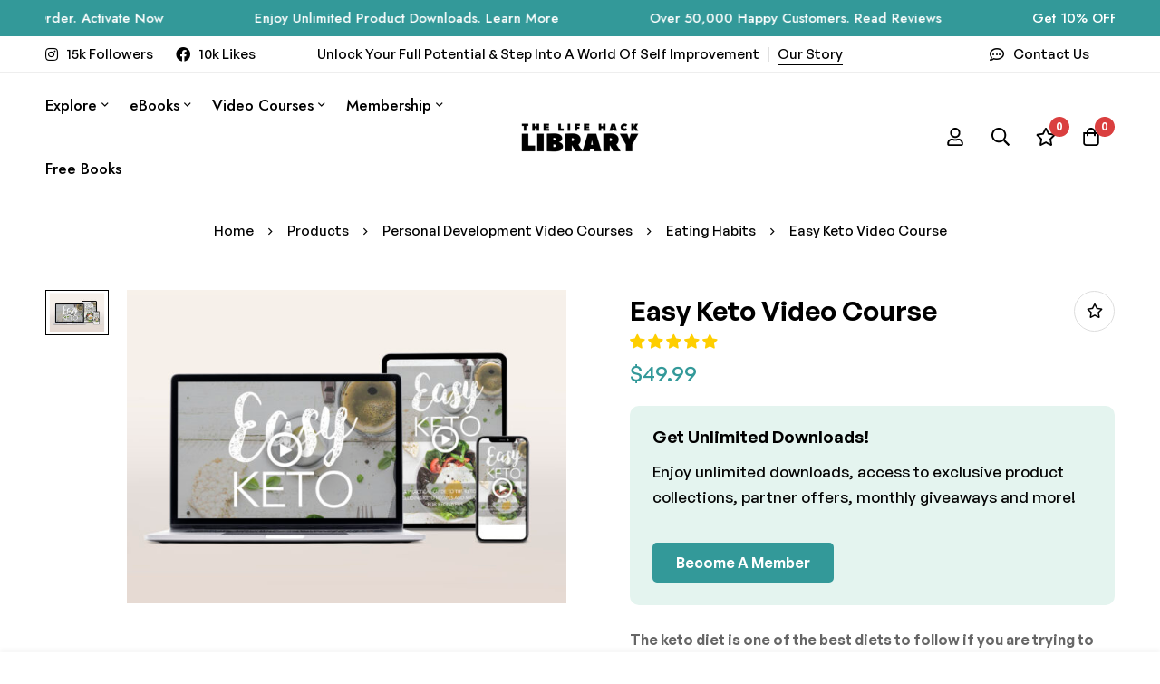

--- FILE ---
content_type: text/html; charset=UTF-8
request_url: https://thelifehacklibrary.com/product/easy-keto-video-program/
body_size: 54568
content:
<!DOCTYPE html>
<html lang="en" prefix="og: https://ogp.me/ns#">
<head>
		<meta charset="UTF-8">
	<meta name="viewport" content="width=device-width, initial-scale=1">
	<link rel="profile" href="https://gmpg.org/xfn/11">
					<noscript>
				<style>
				  m-image img{opacity: 1;}[data-image-loading]:after{animation-name: none;display: none;}
				</style>
			</noscript>
				<link rel="preconnect" href="https://fonts.gstatic.com/" crossorigin><link rel="preconnect" href="https://fonts.googleapis.com/" crossorigin>	<style>img:is([sizes="auto" i], [sizes^="auto," i]) { contain-intrinsic-size: 3000px 1500px }</style>
	
<!-- Google Tag Manager by PYS -->
    <script data-cfasync="false" data-pagespeed-no-defer>
	    window.dataLayerPYS = window.dataLayerPYS || [];
	</script>
<!-- End Google Tag Manager by PYS -->
<!-- Google Tag Manager for WordPress by gtm4wp.com -->
<script data-cfasync="false" data-pagespeed-no-defer>
	var gtm4wp_datalayer_name = "dataLayer";
	var dataLayer = dataLayer || [];
	const gtm4wp_use_sku_instead = false;
	const gtm4wp_currency = 'USD';
	const gtm4wp_product_per_impression = 10;
	const gtm4wp_clear_ecommerce = false;
</script>
<!-- End Google Tag Manager for WordPress by gtm4wp.com --><!-- Start of Judge.me Core -->
<script data-cfasync='false' class='jdgm-settings-script'>window.jdgmSettings={"pagination":5,"disable_web_reviews":false,"badge_no_review_text":"No reviews","badge_n_reviews_text":"{{ n }} review/reviews","badge_star_color":"#fece00","hide_badge_preview_if_no_reviews":true,"badge_hide_text":false,"enforce_center_preview_badge":false,"widget_title":"Customer Reviews","widget_open_form_text":"Write a review","widget_close_form_text":"Cancel review","widget_refresh_page_text":"Refresh page","widget_summary_text":"Based on {{ number_of_reviews }} review/reviews","widget_no_review_text":"Be the first to write a review","widget_name_field_text":"Name","widget_verified_name_field_text":"Verified Name (public)","widget_name_placeholder_text":"Enter your name (public)","widget_required_field_error_text":"This field is required.","widget_email_field_text":"Email","widget_verified_email_field_text":"Verified Email (private, can not be edited)","widget_email_placeholder_text":"Enter your email (private)","widget_email_field_error_text":"Please enter a valid email address.","widget_rating_field_text":"Rating","widget_review_title_field_text":"Review Title","widget_review_title_placeholder_text":"Give your review a title","widget_review_body_field_text":"Review","widget_review_body_placeholder_text":"Write your comments here","widget_pictures_field_text":"Picture/Video (optional)","widget_submit_review_text":"Submit Review","widget_submit_verified_review_text":"Submit Verified Review","widget_submit_success_msg_with_auto_publish":"Thank you! Please refresh the page in a few moments to see your review. You can remove or edit your review by logging into \u003ca href='https://judge.me/login' target='_blank' rel='nofollow noopener'\u003eJudge.me\u003c/a\u003e","widget_submit_success_msg_no_auto_publish":"Thank you! Your review will be published as soon as it is approved by the shop admin. You can remove or edit your review by logging into \u003ca href='https://judge.me/login' target='_blank' rel='nofollow noopener'\u003eJudge.me\u003c/a\u003e","widget_show_default_reviews_out_of_total_text":"Showing {{ n_reviews_shown }} out of {{ n_reviews }} reviews.","widget_show_all_link_text":"Show all","widget_show_less_link_text":"Show less","widget_author_said_text":"{{ reviewer_name }} said:","widget_days_text":"{{ n }} days ago","widget_weeks_text":"{{ n }} week/weeks ago","widget_months_text":"{{ n }} month/months ago","widget_years_text":"{{ n }} year/years ago","widget_yesterday_text":"Yesterday","widget_today_text":"Today","widget_replied_text":"\u003e\u003e {{ shop_name }} replied:","widget_read_more_text":"Read more","widget_rating_filter_see_all_text":"See all reviews","widget_sorting_most_recent_text":"Most Recent","widget_sorting_highest_rating_text":"Highest Rating","widget_sorting_lowest_rating_text":"Lowest Rating","widget_sorting_with_pictures_text":"Only Pictures","widget_sorting_most_helpful_text":"Most Helpful","widget_open_question_form_text":"Ask a question","widget_reviews_subtab_text":"Reviews","widget_questions_subtab_text":"Questions","widget_question_label_text":"Question","widget_answer_label_text":"Answer","widget_question_placeholder_text":"Write your question here","widget_submit_question_text":"Submit Question","widget_question_submit_success_text":"Thank you for your question! We will notify you once it gets answered.","widget_star_color":"#fece00","verified_badge_text":"Verified","verified_badge_text_color":"#088484","verified_badge_placement":"left-of-reviewer-name","widget_hide_border":false,"widget_social_share":false,"widget_thumb":false,"widget_review_location_show":false,"widget_location_format":"country_iso_code","all_reviews_include_out_of_store_products":true,"all_reviews_out_of_store_text":"(out of store)","all_reviews_product_name_prefix_text":"about","enable_review_pictures":true,"enable_question_anwser":false,"widget_product_reviews_subtab_text":"Product Reviews","widget_shop_reviews_subtab_text":"Shop Reviews","widget_sorting_pictures_first_text":"Pictures First","floating_tab_button_name":"★ Judge.me Reviews","floating_tab_title":"Let customers speak for us","floating_tab_url":"","floating_tab_url_enabled":false,"all_reviews_text_badge_text":"Customers rate us {{ shop.metafields.judgeme.all_reviews_rating | round: 1 }}/5 based on {{ shop.metafields.judgeme.all_reviews_count }} reviews.","all_reviews_text_badge_text_branded_style":"{{ shop.metafields.judgeme.all_reviews_rating | round: 1 }} out of 5 stars based on {{ shop.metafields.judgeme.all_reviews_count }} reviews","all_reviews_text_badge_url":"","featured_carousel_title":"Let customers speak for us","featured_carousel_count_text":"from {{ n }} reviews","featured_carousel_url":"","verified_count_badge_url":"","widget_pagination_use_custom_color":true,"widget_star_use_custom_color":true,"widget_verified_badge_use_custom_color":true,"picture_reminder_submit_button":"Upload Pictures","widget_sorting_videos_first_text":"Videos First","widget_review_pending_text":"Pending","remove_microdata_snippet":false,"preview_badge_no_question_text":"No questions","preview_badge_n_question_text":"{{ number_of_questions }} question/questions","widget_search_bar_placeholder":"Search reviews","widget_sorting_verified_only_text":"Verified only","featured_carousel_verified_badge_enable":true,"featured_carousel_more_reviews_button_text":"Read more reviews","featured_carousel_view_product_button_text":"View product","all_reviews_page_load_more_text":"Load More Reviews","widget_advanced_speed_features":5,"widget_public_name_text":"displayed publicly like","default_reviewer_name_has_non_latin":true,"widget_reviewer_anonymous":"Anonymous","medals_widget_title":"Judge.me Review Medals","widget_invalid_yt_video_url_error_text":"Not a YouTube video URL","widget_max_length_field_error_text":"Please enter no more than {0} characters.","widget_verified_by_shop_text":"Verified by Shop","widget_load_with_code_splitting":true,"widget_ugc_title":"Made by us, Shared by you","widget_ugc_subtitle":"Tag us to see your picture featured in our page","widget_ugc_primary_button_text":"Buy Now","widget_ugc_secondary_button_text":"Load More","widget_ugc_reviews_button_text":"View Reviews","widget_enable_secondary_color":true,"widget_summary_average_rating_text":"{{ average_rating }} out of 5","widget_media_grid_title":"Customer photos \u0026 videos","widget_media_grid_see_more_text":"See more","widget_verified_by_judgeme_text":"Verified by Judge.me","widget_verified_by_judgeme_text_in_store_medals":"Verified by Judge.me","widget_media_field_exceed_quantity_message":"Sorry, we can only accept {{ max_media }} for one review.","widget_media_field_exceed_limit_message":"{{ file_name }} is too large, please select a {{ media_type }} less than {{ size_limit }}MB.","widget_review_submitted_text":"Review Submitted!","widget_question_submitted_text":"Question Submitted!","widget_close_form_text_question":"Cancel","widget_write_your_answer_here_text":"Write your answer here","widget_show_collected_by_judgeme":true,"widget_collected_by_judgeme_text":"collected by Judge.me","widget_load_more_text":"Load More","widget_full_review_text":"Full Review","widget_read_more_reviews_text":"Read More Reviews","widget_read_questions_text":"Read Questions","widget_questions_and_answers_text":"Questions \u0026 Answers","widget_verified_by_text":"Verified by","widget_number_of_reviews_text":"{{ number_of_reviews }} reviews","widget_back_button_text":"Back","widget_next_button_text":"Next","widget_custom_forms_filter_button":"Filters","custom_forms_style":"vertical","how_reviews_are_collected":"How reviews are collected?","widget_gdpr_statement":"How we use your data: We’ll only contact you about the review you left, and only if necessary. By submitting your review, you agree to Judge.me’s \u003ca href='https://judge.me/terms' target='_blank' rel='nofollow noopener'\u003eterms\u003c/a\u003e, \u003ca href='https://judge.me/privacy' target='_blank' rel='nofollow noopener'\u003eprivacy\u003c/a\u003e and \u003ca href='https://judge.me/content-policy' target='_blank' rel='nofollow noopener'\u003econtent\u003c/a\u003e policies.","platform":"woocommerce","branding_url":"https://judge.me/reviews","branding_text":"Powered by Judge.me","locale":"en","reply_name":"The Life Hack Library","widget_version":"3.0","footer":true,"autopublish":true,"review_dates":true,"enable_custom_form":false,"can_be_branded":false};</script> <style class='jdgm-settings-style'>.jdgm-xx{left:0}:root{--jdgm-primary-color:#399;--jdgm-secondary-color:#edf5f5;--jdgm-star-color:#fece00;--jdgm-write-review-text-color:white;--jdgm-write-review-bg-color:#339999;--jdgm-paginate-color:#339999;--jdgm-border-radius:0}.jdgm-histogram__bar-content{background-color:#399}.jdgm-rev[data-verified-buyer=true] .jdgm-rev__icon.jdgm-rev__icon:after,.jdgm-rev__buyer-badge.jdgm-rev__buyer-badge{color:white;background-color:#399}.jdgm-review-widget--small .jdgm-gallery.jdgm-gallery .jdgm-gallery__thumbnail-link:nth-child(8) .jdgm-gallery__thumbnail-wrapper.jdgm-gallery__thumbnail-wrapper:before{content:"See more"}@media only screen and (min-width: 768px){.jdgm-gallery.jdgm-gallery .jdgm-gallery__thumbnail-link:nth-child(8) .jdgm-gallery__thumbnail-wrapper.jdgm-gallery__thumbnail-wrapper:before{content:"See more"}}.jdgm-preview-badge .jdgm-star.jdgm-star{color:#fece00}.jdgm-prev-badge[data-average-rating='0.00']{display:none !important}.jdgm-author-all-initials{display:none !important}.jdgm-author-last-initial{display:none !important}.jdgm-rev-widg__title{visibility:hidden}.jdgm-rev-widg__summary-text{visibility:hidden}.jdgm-prev-badge__text{visibility:hidden}.jdgm-rev__replier:before{content:'thelifehacklibrary.com'}.jdgm-rev__prod-link-prefix:before{content:'about'}.jdgm-rev__out-of-store-text:before{content:'(out of store)'}@media only screen and (min-width: 768px){.jdgm-rev__pics .jdgm-rev_all-rev-page-picture-separator,.jdgm-rev__pics .jdgm-rev__product-picture{display:none}}@media only screen and (max-width: 768px){.jdgm-rev__pics .jdgm-rev_all-rev-page-picture-separator,.jdgm-rev__pics .jdgm-rev__product-picture{display:none}}
</style><style class='jdgm-miracle-styles'>
  @-webkit-keyframes jdgm-spin{0%{-webkit-transform:rotate(0deg);-ms-transform:rotate(0deg);transform:rotate(0deg)}100%{-webkit-transform:rotate(359deg);-ms-transform:rotate(359deg);transform:rotate(359deg)}}@keyframes jdgm-spin{0%{-webkit-transform:rotate(0deg);-ms-transform:rotate(0deg);transform:rotate(0deg)}100%{-webkit-transform:rotate(359deg);-ms-transform:rotate(359deg);transform:rotate(359deg)}}@font-face{font-family:'JudgemeStar';src:url("[data-uri]") format("woff");font-weight:normal;font-style:normal}.jdgm-star{font-family:'JudgemeStar';display:inline !important;text-decoration:none !important;padding:0 4px 0 0 !important;margin:0 !important;font-weight:bold;opacity:1;-webkit-font-smoothing:antialiased;-moz-osx-font-smoothing:grayscale}.jdgm-star:hover{opacity:1}.jdgm-star:last-of-type{padding:0 !important}.jdgm-star.jdgm--on:before{content:"\e000"}.jdgm-star.jdgm--off:before{content:"\e001"}.jdgm-star.jdgm--half:before{content:"\e002"}.jdgm-widget *{margin:0;line-height:1.4;-webkit-box-sizing:border-box;-moz-box-sizing:border-box;box-sizing:border-box;-webkit-overflow-scrolling:touch}.jdgm-hidden{display:none !important;visibility:hidden !important}.jdgm-temp-hidden{display:none}.jdgm-spinner{width:40px;height:40px;margin:auto;border-radius:50%;border-top:2px solid #eee;border-right:2px solid #eee;border-bottom:2px solid #eee;border-left:2px solid #ccc;-webkit-animation:jdgm-spin 0.8s infinite linear;animation:jdgm-spin 0.8s infinite linear}.jdgm-prev-badge{display:block !important}

</style>

<script data-cfasync='false' class='jdgm-script'>
!function(e){window.jdgm=window.jdgm||{},jdgm.CDN_HOST="https://cdn.judge.me/",
jdgm.docReady=function(d){(e.attachEvent?"complete"===e.readyState:"loading"!==e.readyState)?
setTimeout(d,0):e.addEventListener("DOMContentLoaded",d)},jdgm.loadCSS=function(d,t,o,a){
!o&&jdgm.loadCSS.requestedUrls.indexOf(d)>=0||(jdgm.loadCSS.requestedUrls.push(d),
(a=e.createElement("link")).rel="stylesheet",a.class="jdgm-stylesheet",a.media="nope!",
a.href=d,a.onload=function(){this.media="all",t&&setTimeout(t)},e.body.appendChild(a))},
jdgm.loadCSS.requestedUrls=[],jdgm.docReady(function(){(window.jdgmLoadCSS||e.querySelectorAll(
".jdgm-widget, .jdgm-all-reviews-page").length>0)&&(jdgmSettings.widget_load_with_code_splitting?
parseFloat(jdgmSettings.widget_version)>=3?jdgm.loadCSS(jdgm.CDN_HOST+"widget_v3/base.css"):
jdgm.loadCSS(jdgm.CDN_HOST+"widget/base.css"):jdgm.loadCSS(jdgm.CDN_HOST+"shopify_v2.css"))})}(document);
</script>
<script async data-cfasync="false" type="text/javascript" src="https://cdn.judge.me/loader.js"></script>
<noscript><link rel="stylesheet" type="text/css" media="all" href="https://cdn.judge.me/shopify_v2.css"></noscript>
<!-- End of Judge.me Core -->

<!-- Search Engine Optimization by Rank Math PRO - https://rankmath.com/ -->
<title>Easy Keto Video Course | The Life Hack Library</title>
<meta name="description" content="[membership_protected_content user=&quot;non-member&quot;][elementor-template id=&quot;26595&quot;][/membership_protected_content] The keto diet is one of the best diets to follow if you are trying to lose weight fast and transform your lifestyle. The keto diet is a dramatic diet shift for most people, making it notoriously difficult to start. One of the best ways to start your keto diet is to arm yourself with the most reliable and helpful information possible. The key to starting a keto diet is understanding the keto diet, how it works, and how to go keto. Without a basic understanding of what going keto means, you can never successfully lose weight and take charge of your health using the keto diet. Learn everything you need to know with this practical guide to the keto diet including keto recipes and meal plans for beginners. Total Video Program Length: 45 Minutes Read full description below..."/>
<meta name="robots" content="follow, index, max-snippet:-1, max-video-preview:-1, max-image-preview:large"/>
<link rel="canonical" href="https://thelifehacklibrary.com/product/easy-keto-video-program/" />
<meta property="og:locale" content="en_US" />
<meta property="og:type" content="product" />
<meta property="og:title" content="Easy Keto Video Course | The Life Hack Library" />
<meta property="og:description" content="[membership_protected_content user=&quot;non-member&quot;][elementor-template id=&quot;26595&quot;][/membership_protected_content] The keto diet is one of the best diets to follow if you are trying to lose weight fast and transform your lifestyle. The keto diet is a dramatic diet shift for most people, making it notoriously difficult to start. One of the best ways to start your keto diet is to arm yourself with the most reliable and helpful information possible. The key to starting a keto diet is understanding the keto diet, how it works, and how to go keto. Without a basic understanding of what going keto means, you can never successfully lose weight and take charge of your health using the keto diet. Learn everything you need to know with this practical guide to the keto diet including keto recipes and meal plans for beginners. Total Video Program Length: 45 Minutes Read full description below..." />
<meta property="og:url" content="https://thelifehacklibrary.com/product/easy-keto-video-program/" />
<meta property="og:site_name" content="The Life Hack Library" />
<meta property="og:updated_time" content="2025-04-03T14:09:36-04:00" />
<meta property="og:image" content="https://thelifehacklibrary.com/wp-content/uploads/2023/03/Easy-Keto-Video-Program-scaled-1-1024x731.jpg" />
<meta property="og:image:secure_url" content="https://thelifehacklibrary.com/wp-content/uploads/2023/03/Easy-Keto-Video-Program-scaled-1-1024x731.jpg" />
<meta property="og:image:width" content="640" />
<meta property="og:image:height" content="457" />
<meta property="og:image:alt" content="Easy Keto Video Course" />
<meta property="og:image:type" content="image/jpeg" />
<meta property="product:price:amount" content="49.99" />
<meta property="product:price:currency" content="USD" />
<meta property="product:availability" content="instock" />
<meta name="twitter:card" content="summary_large_image" />
<meta name="twitter:title" content="Easy Keto Video Course | The Life Hack Library" />
<meta name="twitter:description" content="[membership_protected_content user=&quot;non-member&quot;][elementor-template id=&quot;26595&quot;][/membership_protected_content] The keto diet is one of the best diets to follow if you are trying to lose weight fast and transform your lifestyle. The keto diet is a dramatic diet shift for most people, making it notoriously difficult to start. One of the best ways to start your keto diet is to arm yourself with the most reliable and helpful information possible. The key to starting a keto diet is understanding the keto diet, how it works, and how to go keto. Without a basic understanding of what going keto means, you can never successfully lose weight and take charge of your health using the keto diet. Learn everything you need to know with this practical guide to the keto diet including keto recipes and meal plans for beginners. Total Video Program Length: 45 Minutes Read full description below..." />
<meta name="twitter:site" content="@thelhl" />
<meta name="twitter:creator" content="@thelhl" />
<meta name="twitter:image" content="https://thelifehacklibrary.com/wp-content/uploads/2023/03/Easy-Keto-Video-Program-scaled-1-1024x731.jpg" />
<meta name="twitter:label1" content="Price" />
<meta name="twitter:data1" content="&#036;49.99" />
<meta name="twitter:label2" content="Availability" />
<meta name="twitter:data2" content="In stock" />
<script type="application/ld+json" class="rank-math-schema-pro">{"@context":"https://schema.org","@graph":[{"@type":"Place","@id":"https://thelifehacklibrary.com/#place","address":{"@type":"PostalAddress","streetAddress":"800 N King Street Suite STE 304-2969","addressLocality":"Wilmington","addressRegion":"DE","postalCode":"19801","addressCountry":"US"}},{"@type":"Organization","@id":"https://thelifehacklibrary.com/#organization","name":"The Life Hack Library","url":"https://thelifehacklibrary.com","sameAs":["https://www.facebook.com/thelifehacklibrary/","https://twitter.com/thelhl","https://www.instagram.com/thelifehacklibrary/","https://www.tiktok.com/@thelifehacklibrary","https://www.youtube.com/@thelifehacklibrary"],"email":"support@thelifehacklibrary.com","address":{"@type":"PostalAddress","streetAddress":"800 N King Street Suite STE 304-2969","addressLocality":"Wilmington","addressRegion":"DE","postalCode":"19801","addressCountry":"US"},"logo":{"@type":"ImageObject","@id":"https://thelifehacklibrary.com/#logo","url":"https://thelifehacklibrary.com/wp-content/uploads/2023/01/LifeHackLibrary-Logo.png","contentUrl":"https://thelifehacklibrary.com/wp-content/uploads/2023/01/LifeHackLibrary-Logo.png","caption":"The Life Hack Library","inLanguage":"en","width":"497","height":"127"},"contactPoint":[{"@type":"ContactPoint","telephone":"+1-833-865-6831","contactType":"customer support"}],"description":"Shop our self-help eBooks and self-improvement video courses, including those on mindset, health, business, finance, communication, lifestyle, and more!","location":{"@id":"https://thelifehacklibrary.com/#place"}},{"@type":"WebSite","@id":"https://thelifehacklibrary.com/#website","url":"https://thelifehacklibrary.com","name":"The Life Hack Library","publisher":{"@id":"https://thelifehacklibrary.com/#organization"},"inLanguage":"en"},{"@type":"ImageObject","@id":"https://thelifehacklibrary.com/wp-content/uploads/2023/03/Easy-Keto-Video-Program-scaled-1.jpg","url":"https://thelifehacklibrary.com/wp-content/uploads/2023/03/Easy-Keto-Video-Program-scaled-1.jpg","width":"2560","height":"1828","inLanguage":"en"},{"@type":"ItemPage","@id":"https://thelifehacklibrary.com/product/easy-keto-video-program/#webpage","url":"https://thelifehacklibrary.com/product/easy-keto-video-program/","name":"Easy Keto Video Course | The Life Hack Library","datePublished":"2023-02-07T16:04:29-05:00","dateModified":"2025-04-03T14:09:36-04:00","isPartOf":{"@id":"https://thelifehacklibrary.com/#website"},"primaryImageOfPage":{"@id":"https://thelifehacklibrary.com/wp-content/uploads/2023/03/Easy-Keto-Video-Program-scaled-1.jpg"},"inLanguage":"en"},{"@type":"Product","name":"Easy Keto Video Course | The Life Hack Library","description":"The keto diet is one of the best diets to follow if you are trying to lose weight fast and transform your lifestyle. The keto diet is a dramatic diet shift for most people, making it notoriously difficult to start. One of the best ways to start your keto diet is to arm yourself with the most reliable and helpful information possible. The key to starting a keto diet is understanding the keto diet, how it works, and how to go keto. Without a basic understanding of what going keto means, you can never successfully lose weight and take charge of your health using the keto diet. Learn everything you need to know with this practical guide to the keto diet including keto recipes and meal plans for beginners. Total Video Program Length: 45 Minutes Read full description below...","category":"Personal Development Video Courses &gt; Eating Habits","mainEntityOfPage":{"@id":"https://thelifehacklibrary.com/product/easy-keto-video-program/#webpage"},"image":[{"@type":"ImageObject","url":"https://thelifehacklibrary.com/wp-content/uploads/2023/03/Easy-Keto-Video-Program-scaled-1.jpg","height":"1828","width":"2560"}],"offers":{"@type":"Offer","price":"49.99","priceCurrency":"USD","priceValidUntil":"2027-12-31","availability":"https://schema.org/InStock","itemCondition":"NewCondition","url":"https://thelifehacklibrary.com/product/easy-keto-video-program/","seller":{"@type":"Organization","@id":"https://thelifehacklibrary.com/","name":"The Life Hack Library","url":"https://thelifehacklibrary.com","logo":"https://thelifehacklibrary.com/wp-content/uploads/2023/01/LifeHackLibrary-Logo.png"},"priceSpecification":{"price":"49.99","priceCurrency":"USD","valueAddedTaxIncluded":"false"}},"@id":"https://thelifehacklibrary.com/product/easy-keto-video-program/#richSnippet"}]}</script>
<!-- /Rank Math WordPress SEO plugin -->

<link rel='dns-prefetch' href='//static.klaviyo.com' />
<link rel='dns-prefetch' href='//fonts.googleapis.com' />
<link rel='preconnect' href='https://fonts.gstatic.com' crossorigin />
<link rel="alternate" type="application/rss+xml" title="The Life Hack Library &raquo; Feed" href="https://thelifehacklibrary.com/feed/" />
<link rel="alternate" type="application/rss+xml" title="The Life Hack Library &raquo; Comments Feed" href="https://thelifehacklibrary.com/comments/feed/" />
<script>
window._wpemojiSettings = {"baseUrl":"https:\/\/s.w.org\/images\/core\/emoji\/15.0.3\/72x72\/","ext":".png","svgUrl":"https:\/\/s.w.org\/images\/core\/emoji\/15.0.3\/svg\/","svgExt":".svg","source":{"concatemoji":"https:\/\/thelifehacklibrary.com\/wp-includes\/js\/wp-emoji-release.min.js?ver=6.7.2"}};
/*! This file is auto-generated */
!function(i,n){var o,s,e;function c(e){try{var t={supportTests:e,timestamp:(new Date).valueOf()};sessionStorage.setItem(o,JSON.stringify(t))}catch(e){}}function p(e,t,n){e.clearRect(0,0,e.canvas.width,e.canvas.height),e.fillText(t,0,0);var t=new Uint32Array(e.getImageData(0,0,e.canvas.width,e.canvas.height).data),r=(e.clearRect(0,0,e.canvas.width,e.canvas.height),e.fillText(n,0,0),new Uint32Array(e.getImageData(0,0,e.canvas.width,e.canvas.height).data));return t.every(function(e,t){return e===r[t]})}function u(e,t,n){switch(t){case"flag":return n(e,"\ud83c\udff3\ufe0f\u200d\u26a7\ufe0f","\ud83c\udff3\ufe0f\u200b\u26a7\ufe0f")?!1:!n(e,"\ud83c\uddfa\ud83c\uddf3","\ud83c\uddfa\u200b\ud83c\uddf3")&&!n(e,"\ud83c\udff4\udb40\udc67\udb40\udc62\udb40\udc65\udb40\udc6e\udb40\udc67\udb40\udc7f","\ud83c\udff4\u200b\udb40\udc67\u200b\udb40\udc62\u200b\udb40\udc65\u200b\udb40\udc6e\u200b\udb40\udc67\u200b\udb40\udc7f");case"emoji":return!n(e,"\ud83d\udc26\u200d\u2b1b","\ud83d\udc26\u200b\u2b1b")}return!1}function f(e,t,n){var r="undefined"!=typeof WorkerGlobalScope&&self instanceof WorkerGlobalScope?new OffscreenCanvas(300,150):i.createElement("canvas"),a=r.getContext("2d",{willReadFrequently:!0}),o=(a.textBaseline="top",a.font="600 32px Arial",{});return e.forEach(function(e){o[e]=t(a,e,n)}),o}function t(e){var t=i.createElement("script");t.src=e,t.defer=!0,i.head.appendChild(t)}"undefined"!=typeof Promise&&(o="wpEmojiSettingsSupports",s=["flag","emoji"],n.supports={everything:!0,everythingExceptFlag:!0},e=new Promise(function(e){i.addEventListener("DOMContentLoaded",e,{once:!0})}),new Promise(function(t){var n=function(){try{var e=JSON.parse(sessionStorage.getItem(o));if("object"==typeof e&&"number"==typeof e.timestamp&&(new Date).valueOf()<e.timestamp+604800&&"object"==typeof e.supportTests)return e.supportTests}catch(e){}return null}();if(!n){if("undefined"!=typeof Worker&&"undefined"!=typeof OffscreenCanvas&&"undefined"!=typeof URL&&URL.createObjectURL&&"undefined"!=typeof Blob)try{var e="postMessage("+f.toString()+"("+[JSON.stringify(s),u.toString(),p.toString()].join(",")+"));",r=new Blob([e],{type:"text/javascript"}),a=new Worker(URL.createObjectURL(r),{name:"wpTestEmojiSupports"});return void(a.onmessage=function(e){c(n=e.data),a.terminate(),t(n)})}catch(e){}c(n=f(s,u,p))}t(n)}).then(function(e){for(var t in e)n.supports[t]=e[t],n.supports.everything=n.supports.everything&&n.supports[t],"flag"!==t&&(n.supports.everythingExceptFlag=n.supports.everythingExceptFlag&&n.supports[t]);n.supports.everythingExceptFlag=n.supports.everythingExceptFlag&&!n.supports.flag,n.DOMReady=!1,n.readyCallback=function(){n.DOMReady=!0}}).then(function(){return e}).then(function(){var e;n.supports.everything||(n.readyCallback(),(e=n.source||{}).concatemoji?t(e.concatemoji):e.wpemoji&&e.twemoji&&(t(e.twemoji),t(e.wpemoji)))}))}((window,document),window._wpemojiSettings);
</script>
<style id='wp-emoji-styles-inline-css'>

	img.wp-smiley, img.emoji {
		display: inline !important;
		border: none !important;
		box-shadow: none !important;
		height: 1em !important;
		width: 1em !important;
		margin: 0 0.07em !important;
		vertical-align: -0.1em !important;
		background: none !important;
		padding: 0 !important;
	}
</style>
<link rel='stylesheet' id='wp-block-library-css' href='https://thelifehacklibrary.com/wp-includes/css/dist/block-library/style.min.css?ver=6.7.2' media='all' />
<style id='wp-block-library-theme-inline-css'>
.wp-block-audio :where(figcaption){color:#555;font-size:13px;text-align:center}.is-dark-theme .wp-block-audio :where(figcaption){color:#ffffffa6}.wp-block-audio{margin:0 0 1em}.wp-block-code{border:1px solid #ccc;border-radius:4px;font-family:Menlo,Consolas,monaco,monospace;padding:.8em 1em}.wp-block-embed :where(figcaption){color:#555;font-size:13px;text-align:center}.is-dark-theme .wp-block-embed :where(figcaption){color:#ffffffa6}.wp-block-embed{margin:0 0 1em}.blocks-gallery-caption{color:#555;font-size:13px;text-align:center}.is-dark-theme .blocks-gallery-caption{color:#ffffffa6}:root :where(.wp-block-image figcaption){color:#555;font-size:13px;text-align:center}.is-dark-theme :root :where(.wp-block-image figcaption){color:#ffffffa6}.wp-block-image{margin:0 0 1em}.wp-block-pullquote{border-bottom:4px solid;border-top:4px solid;color:currentColor;margin-bottom:1.75em}.wp-block-pullquote cite,.wp-block-pullquote footer,.wp-block-pullquote__citation{color:currentColor;font-size:.8125em;font-style:normal;text-transform:uppercase}.wp-block-quote{border-left:.25em solid;margin:0 0 1.75em;padding-left:1em}.wp-block-quote cite,.wp-block-quote footer{color:currentColor;font-size:.8125em;font-style:normal;position:relative}.wp-block-quote:where(.has-text-align-right){border-left:none;border-right:.25em solid;padding-left:0;padding-right:1em}.wp-block-quote:where(.has-text-align-center){border:none;padding-left:0}.wp-block-quote.is-large,.wp-block-quote.is-style-large,.wp-block-quote:where(.is-style-plain){border:none}.wp-block-search .wp-block-search__label{font-weight:700}.wp-block-search__button{border:1px solid #ccc;padding:.375em .625em}:where(.wp-block-group.has-background){padding:1.25em 2.375em}.wp-block-separator.has-css-opacity{opacity:.4}.wp-block-separator{border:none;border-bottom:2px solid;margin-left:auto;margin-right:auto}.wp-block-separator.has-alpha-channel-opacity{opacity:1}.wp-block-separator:not(.is-style-wide):not(.is-style-dots){width:100px}.wp-block-separator.has-background:not(.is-style-dots){border-bottom:none;height:1px}.wp-block-separator.has-background:not(.is-style-wide):not(.is-style-dots){height:2px}.wp-block-table{margin:0 0 1em}.wp-block-table td,.wp-block-table th{word-break:normal}.wp-block-table :where(figcaption){color:#555;font-size:13px;text-align:center}.is-dark-theme .wp-block-table :where(figcaption){color:#ffffffa6}.wp-block-video :where(figcaption){color:#555;font-size:13px;text-align:center}.is-dark-theme .wp-block-video :where(figcaption){color:#ffffffa6}.wp-block-video{margin:0 0 1em}:root :where(.wp-block-template-part.has-background){margin-bottom:0;margin-top:0;padding:1.25em 2.375em}
</style>
<style id='bp-login-form-style-inline-css'>
.widget_bp_core_login_widget .bp-login-widget-user-avatar{float:left}.widget_bp_core_login_widget .bp-login-widget-user-links{margin-left:70px}#bp-login-widget-form label{display:block;font-weight:600;margin:15px 0 5px;width:auto}#bp-login-widget-form input[type=password],#bp-login-widget-form input[type=text]{background-color:#fafafa;border:1px solid #d6d6d6;border-radius:0;font:inherit;font-size:100%;padding:.5em;width:100%}#bp-login-widget-form .bp-login-widget-register-link,#bp-login-widget-form .login-submit{display:inline;width:-moz-fit-content;width:fit-content}#bp-login-widget-form .bp-login-widget-register-link{margin-left:1em}#bp-login-widget-form .bp-login-widget-register-link a{filter:invert(1)}#bp-login-widget-form .bp-login-widget-pwd-link{font-size:80%}

</style>
<style id='bp-primary-nav-style-inline-css'>
.buddypress_object_nav .bp-navs{background:#0000;clear:both;overflow:hidden}.buddypress_object_nav .bp-navs ul{margin:0;padding:0}.buddypress_object_nav .bp-navs ul li{list-style:none;margin:0}.buddypress_object_nav .bp-navs ul li a,.buddypress_object_nav .bp-navs ul li span{border:0;display:block;padding:5px 10px;text-decoration:none}.buddypress_object_nav .bp-navs ul li .count{background:#eaeaea;border:1px solid #ccc;border-radius:50%;color:#555;display:inline-block;font-size:12px;margin-left:2px;padding:3px 6px;text-align:center;vertical-align:middle}.buddypress_object_nav .bp-navs ul li a .count:empty{display:none}.buddypress_object_nav .bp-navs ul li.last select{max-width:185px}.buddypress_object_nav .bp-navs ul li.current a,.buddypress_object_nav .bp-navs ul li.selected a{color:#333;opacity:1}.buddypress_object_nav .bp-navs ul li.current a .count,.buddypress_object_nav .bp-navs ul li.selected a .count{background-color:#fff}.buddypress_object_nav .bp-navs ul li.dynamic a .count,.buddypress_object_nav .bp-navs ul li.dynamic.current a .count,.buddypress_object_nav .bp-navs ul li.dynamic.selected a .count{background-color:#5087e5;border:0;color:#fafafa}.buddypress_object_nav .bp-navs ul li.dynamic a:hover .count{background-color:#5087e5;border:0;color:#fff}.buddypress_object_nav .main-navs.dir-navs{margin-bottom:20px}.buddypress_object_nav .bp-navs.group-create-links ul li.current a{text-align:center}.buddypress_object_nav .bp-navs.group-create-links ul li:not(.current),.buddypress_object_nav .bp-navs.group-create-links ul li:not(.current) a{color:#767676}.buddypress_object_nav .bp-navs.group-create-links ul li:not(.current) a:focus,.buddypress_object_nav .bp-navs.group-create-links ul li:not(.current) a:hover{background:none;color:#555}.buddypress_object_nav .bp-navs.group-create-links ul li:not(.current) a[disabled]:focus,.buddypress_object_nav .bp-navs.group-create-links ul li:not(.current) a[disabled]:hover{color:#767676}

</style>
<style id='bp-member-style-inline-css'>
[data-type="bp/member"] input.components-placeholder__input{border:1px solid #757575;border-radius:2px;flex:1 1 auto;padding:6px 8px}.bp-block-member{position:relative}.bp-block-member .member-content{display:flex}.bp-block-member .user-nicename{display:block}.bp-block-member .user-nicename a{border:none;color:currentColor;text-decoration:none}.bp-block-member .bp-profile-button{width:100%}.bp-block-member .bp-profile-button a.button{bottom:10px;display:inline-block;margin:18px 0 0;position:absolute;right:0}.bp-block-member.has-cover .item-header-avatar,.bp-block-member.has-cover .member-content,.bp-block-member.has-cover .member-description{z-index:2}.bp-block-member.has-cover .member-content,.bp-block-member.has-cover .member-description{padding-top:75px}.bp-block-member.has-cover .bp-member-cover-image{background-color:#c5c5c5;background-position:top;background-repeat:no-repeat;background-size:cover;border:0;display:block;height:150px;left:0;margin:0;padding:0;position:absolute;top:0;width:100%;z-index:1}.bp-block-member img.avatar{height:auto;width:auto}.bp-block-member.avatar-none .item-header-avatar{display:none}.bp-block-member.avatar-none.has-cover{min-height:200px}.bp-block-member.avatar-full{min-height:150px}.bp-block-member.avatar-full .item-header-avatar{width:180px}.bp-block-member.avatar-thumb .member-content{align-items:center;min-height:50px}.bp-block-member.avatar-thumb .item-header-avatar{width:70px}.bp-block-member.avatar-full.has-cover{min-height:300px}.bp-block-member.avatar-full.has-cover .item-header-avatar{width:200px}.bp-block-member.avatar-full.has-cover img.avatar{background:#fffc;border:2px solid #fff;margin-left:20px}.bp-block-member.avatar-thumb.has-cover .item-header-avatar{padding-top:75px}.entry .entry-content .bp-block-member .user-nicename a{border:none;color:currentColor;text-decoration:none}

</style>
<style id='bp-members-style-inline-css'>
[data-type="bp/members"] .components-placeholder.is-appender{min-height:0}[data-type="bp/members"] .components-placeholder.is-appender .components-placeholder__label:empty{display:none}[data-type="bp/members"] .components-placeholder input.components-placeholder__input{border:1px solid #757575;border-radius:2px;flex:1 1 auto;padding:6px 8px}[data-type="bp/members"].avatar-none .member-description{width:calc(100% - 44px)}[data-type="bp/members"].avatar-full .member-description{width:calc(100% - 224px)}[data-type="bp/members"].avatar-thumb .member-description{width:calc(100% - 114px)}[data-type="bp/members"] .member-content{position:relative}[data-type="bp/members"] .member-content .is-right{position:absolute;right:2px;top:2px}[data-type="bp/members"] .columns-2 .member-content .member-description,[data-type="bp/members"] .columns-3 .member-content .member-description,[data-type="bp/members"] .columns-4 .member-content .member-description{padding-left:44px;width:calc(100% - 44px)}[data-type="bp/members"] .columns-3 .is-right{right:-10px}[data-type="bp/members"] .columns-4 .is-right{right:-50px}.bp-block-members.is-grid{display:flex;flex-wrap:wrap;padding:0}.bp-block-members.is-grid .member-content{margin:0 1.25em 1.25em 0;width:100%}@media(min-width:600px){.bp-block-members.columns-2 .member-content{width:calc(50% - .625em)}.bp-block-members.columns-2 .member-content:nth-child(2n){margin-right:0}.bp-block-members.columns-3 .member-content{width:calc(33.33333% - .83333em)}.bp-block-members.columns-3 .member-content:nth-child(3n){margin-right:0}.bp-block-members.columns-4 .member-content{width:calc(25% - .9375em)}.bp-block-members.columns-4 .member-content:nth-child(4n){margin-right:0}}.bp-block-members .member-content{display:flex;flex-direction:column;padding-bottom:1em;text-align:center}.bp-block-members .member-content .item-header-avatar,.bp-block-members .member-content .member-description{width:100%}.bp-block-members .member-content .item-header-avatar{margin:0 auto}.bp-block-members .member-content .item-header-avatar img.avatar{display:inline-block}@media(min-width:600px){.bp-block-members .member-content{flex-direction:row;text-align:left}.bp-block-members .member-content .item-header-avatar,.bp-block-members .member-content .member-description{width:auto}.bp-block-members .member-content .item-header-avatar{margin:0}}.bp-block-members .member-content .user-nicename{display:block}.bp-block-members .member-content .user-nicename a{border:none;color:currentColor;text-decoration:none}.bp-block-members .member-content time{color:#767676;display:block;font-size:80%}.bp-block-members.avatar-none .item-header-avatar{display:none}.bp-block-members.avatar-full{min-height:190px}.bp-block-members.avatar-full .item-header-avatar{width:180px}.bp-block-members.avatar-thumb .member-content{min-height:80px}.bp-block-members.avatar-thumb .item-header-avatar{width:70px}.bp-block-members.columns-2 .member-content,.bp-block-members.columns-3 .member-content,.bp-block-members.columns-4 .member-content{display:block;text-align:center}.bp-block-members.columns-2 .member-content .item-header-avatar,.bp-block-members.columns-3 .member-content .item-header-avatar,.bp-block-members.columns-4 .member-content .item-header-avatar{margin:0 auto}.bp-block-members img.avatar{height:auto;max-width:-moz-fit-content;max-width:fit-content;width:auto}.bp-block-members .member-content.has-activity{align-items:center}.bp-block-members .member-content.has-activity .item-header-avatar{padding-right:1em}.bp-block-members .member-content.has-activity .wp-block-quote{margin-bottom:0;text-align:left}.bp-block-members .member-content.has-activity .wp-block-quote cite a,.entry .entry-content .bp-block-members .user-nicename a{border:none;color:currentColor;text-decoration:none}

</style>
<style id='bp-dynamic-members-style-inline-css'>
.bp-dynamic-block-container .item-options{font-size:.5em;margin:0 0 1em;padding:1em 0}.bp-dynamic-block-container .item-options a.selected{font-weight:600}.bp-dynamic-block-container ul.item-list{list-style:none;margin:1em 0;padding-left:0}.bp-dynamic-block-container ul.item-list li{margin-bottom:1em}.bp-dynamic-block-container ul.item-list li:after,.bp-dynamic-block-container ul.item-list li:before{content:" ";display:table}.bp-dynamic-block-container ul.item-list li:after{clear:both}.bp-dynamic-block-container ul.item-list li .item-avatar{float:left;width:60px}.bp-dynamic-block-container ul.item-list li .item{margin-left:70px}

</style>
<style id='bp-online-members-style-inline-css'>
.widget_bp_core_whos_online_widget .avatar-block,[data-type="bp/online-members"] .avatar-block{display:flex;flex-flow:row wrap}.widget_bp_core_whos_online_widget .avatar-block img,[data-type="bp/online-members"] .avatar-block img{margin:.5em}

</style>
<style id='bp-active-members-style-inline-css'>
.widget_bp_core_recently_active_widget .avatar-block,[data-type="bp/active-members"] .avatar-block{display:flex;flex-flow:row wrap}.widget_bp_core_recently_active_widget .avatar-block img,[data-type="bp/active-members"] .avatar-block img{margin:.5em}

</style>
<style id='bp-latest-activities-style-inline-css'>
.bp-latest-activities .components-flex.components-select-control select[multiple]{height:auto;padding:0 8px}.bp-latest-activities .components-flex.components-select-control select[multiple]+.components-input-control__suffix svg{display:none}.bp-latest-activities-block a,.entry .entry-content .bp-latest-activities-block a{border:none;text-decoration:none}.bp-latest-activities-block .activity-list.item-list blockquote{border:none;padding:0}.bp-latest-activities-block .activity-list.item-list blockquote .activity-item:not(.mini){box-shadow:1px 0 4px #00000026;padding:0 1em;position:relative}.bp-latest-activities-block .activity-list.item-list blockquote .activity-item:not(.mini):after,.bp-latest-activities-block .activity-list.item-list blockquote .activity-item:not(.mini):before{border-color:#0000;border-style:solid;content:"";display:block;height:0;left:15px;position:absolute;width:0}.bp-latest-activities-block .activity-list.item-list blockquote .activity-item:not(.mini):before{border-top-color:#00000026;border-width:9px;bottom:-18px;left:14px}.bp-latest-activities-block .activity-list.item-list blockquote .activity-item:not(.mini):after{border-top-color:#fff;border-width:8px;bottom:-16px}.bp-latest-activities-block .activity-list.item-list blockquote .activity-item.mini .avatar{display:inline-block;height:20px;margin-right:2px;vertical-align:middle;width:20px}.bp-latest-activities-block .activity-list.item-list footer{align-items:center;display:flex}.bp-latest-activities-block .activity-list.item-list footer img.avatar{border:none;display:inline-block;margin-right:.5em}.bp-latest-activities-block .activity-list.item-list footer .activity-time-since{font-size:90%}.bp-latest-activities-block .widget-error{border-left:4px solid #0b80a4;box-shadow:1px 0 4px #00000026}.bp-latest-activities-block .widget-error p{padding:0 1em}

</style>
<link rel='stylesheet' id='yith-wcmbs-frontent-styles-css' href='https://thelifehacklibrary.com/wp-content/plugins/yith-woocommerce-membership-premium/assets/css/frontend.css?ver=2.21.0' media='all' />
<link rel='stylesheet' id='vk-filter-search-style-css' href='https://thelifehacklibrary.com/wp-content/plugins/vk-filter-search/inc/filter-search/package/build/style.css?ver=2.18.3.0' media='all' />
<link rel='stylesheet' id='wdk-listings-list-css' href='https://thelifehacklibrary.com/wp-content/plugins/wpdirectorykit/elementor-elements/assets/css/widgets/wdk-listings-list.css?ver=22' media='all' />
<style id='global-styles-inline-css'>
:root{--wp--preset--aspect-ratio--square: 1;--wp--preset--aspect-ratio--4-3: 4/3;--wp--preset--aspect-ratio--3-4: 3/4;--wp--preset--aspect-ratio--3-2: 3/2;--wp--preset--aspect-ratio--2-3: 2/3;--wp--preset--aspect-ratio--16-9: 16/9;--wp--preset--aspect-ratio--9-16: 9/16;--wp--preset--color--black: #000000;--wp--preset--color--cyan-bluish-gray: #abb8c3;--wp--preset--color--white: #ffffff;--wp--preset--color--pale-pink: #f78da7;--wp--preset--color--vivid-red: #cf2e2e;--wp--preset--color--luminous-vivid-orange: #ff6900;--wp--preset--color--luminous-vivid-amber: #fcb900;--wp--preset--color--light-green-cyan: #7bdcb5;--wp--preset--color--vivid-green-cyan: #00d084;--wp--preset--color--pale-cyan-blue: #8ed1fc;--wp--preset--color--vivid-cyan-blue: #0693e3;--wp--preset--color--vivid-purple: #9b51e0;--wp--preset--gradient--vivid-cyan-blue-to-vivid-purple: linear-gradient(135deg,rgba(6,147,227,1) 0%,rgb(155,81,224) 100%);--wp--preset--gradient--light-green-cyan-to-vivid-green-cyan: linear-gradient(135deg,rgb(122,220,180) 0%,rgb(0,208,130) 100%);--wp--preset--gradient--luminous-vivid-amber-to-luminous-vivid-orange: linear-gradient(135deg,rgba(252,185,0,1) 0%,rgba(255,105,0,1) 100%);--wp--preset--gradient--luminous-vivid-orange-to-vivid-red: linear-gradient(135deg,rgba(255,105,0,1) 0%,rgb(207,46,46) 100%);--wp--preset--gradient--very-light-gray-to-cyan-bluish-gray: linear-gradient(135deg,rgb(238,238,238) 0%,rgb(169,184,195) 100%);--wp--preset--gradient--cool-to-warm-spectrum: linear-gradient(135deg,rgb(74,234,220) 0%,rgb(151,120,209) 20%,rgb(207,42,186) 40%,rgb(238,44,130) 60%,rgb(251,105,98) 80%,rgb(254,248,76) 100%);--wp--preset--gradient--blush-light-purple: linear-gradient(135deg,rgb(255,206,236) 0%,rgb(152,150,240) 100%);--wp--preset--gradient--blush-bordeaux: linear-gradient(135deg,rgb(254,205,165) 0%,rgb(254,45,45) 50%,rgb(107,0,62) 100%);--wp--preset--gradient--luminous-dusk: linear-gradient(135deg,rgb(255,203,112) 0%,rgb(199,81,192) 50%,rgb(65,88,208) 100%);--wp--preset--gradient--pale-ocean: linear-gradient(135deg,rgb(255,245,203) 0%,rgb(182,227,212) 50%,rgb(51,167,181) 100%);--wp--preset--gradient--electric-grass: linear-gradient(135deg,rgb(202,248,128) 0%,rgb(113,206,126) 100%);--wp--preset--gradient--midnight: linear-gradient(135deg,rgb(2,3,129) 0%,rgb(40,116,252) 100%);--wp--preset--font-size--small: 13px;--wp--preset--font-size--medium: 20px;--wp--preset--font-size--large: 36px;--wp--preset--font-size--x-large: 42px;--wp--preset--spacing--20: 0.44rem;--wp--preset--spacing--30: 0.67rem;--wp--preset--spacing--40: 1rem;--wp--preset--spacing--50: 1.5rem;--wp--preset--spacing--60: 2.25rem;--wp--preset--spacing--70: 3.38rem;--wp--preset--spacing--80: 5.06rem;--wp--preset--shadow--natural: 6px 6px 9px rgba(0, 0, 0, 0.2);--wp--preset--shadow--deep: 12px 12px 50px rgba(0, 0, 0, 0.4);--wp--preset--shadow--sharp: 6px 6px 0px rgba(0, 0, 0, 0.2);--wp--preset--shadow--outlined: 6px 6px 0px -3px rgba(255, 255, 255, 1), 6px 6px rgba(0, 0, 0, 1);--wp--preset--shadow--crisp: 6px 6px 0px rgba(0, 0, 0, 1);}:where(.is-layout-flex){gap: 0.5em;}:where(.is-layout-grid){gap: 0.5em;}body .is-layout-flex{display: flex;}.is-layout-flex{flex-wrap: wrap;align-items: center;}.is-layout-flex > :is(*, div){margin: 0;}body .is-layout-grid{display: grid;}.is-layout-grid > :is(*, div){margin: 0;}:where(.wp-block-columns.is-layout-flex){gap: 2em;}:where(.wp-block-columns.is-layout-grid){gap: 2em;}:where(.wp-block-post-template.is-layout-flex){gap: 1.25em;}:where(.wp-block-post-template.is-layout-grid){gap: 1.25em;}.has-black-color{color: var(--wp--preset--color--black) !important;}.has-cyan-bluish-gray-color{color: var(--wp--preset--color--cyan-bluish-gray) !important;}.has-white-color{color: var(--wp--preset--color--white) !important;}.has-pale-pink-color{color: var(--wp--preset--color--pale-pink) !important;}.has-vivid-red-color{color: var(--wp--preset--color--vivid-red) !important;}.has-luminous-vivid-orange-color{color: var(--wp--preset--color--luminous-vivid-orange) !important;}.has-luminous-vivid-amber-color{color: var(--wp--preset--color--luminous-vivid-amber) !important;}.has-light-green-cyan-color{color: var(--wp--preset--color--light-green-cyan) !important;}.has-vivid-green-cyan-color{color: var(--wp--preset--color--vivid-green-cyan) !important;}.has-pale-cyan-blue-color{color: var(--wp--preset--color--pale-cyan-blue) !important;}.has-vivid-cyan-blue-color{color: var(--wp--preset--color--vivid-cyan-blue) !important;}.has-vivid-purple-color{color: var(--wp--preset--color--vivid-purple) !important;}.has-black-background-color{background-color: var(--wp--preset--color--black) !important;}.has-cyan-bluish-gray-background-color{background-color: var(--wp--preset--color--cyan-bluish-gray) !important;}.has-white-background-color{background-color: var(--wp--preset--color--white) !important;}.has-pale-pink-background-color{background-color: var(--wp--preset--color--pale-pink) !important;}.has-vivid-red-background-color{background-color: var(--wp--preset--color--vivid-red) !important;}.has-luminous-vivid-orange-background-color{background-color: var(--wp--preset--color--luminous-vivid-orange) !important;}.has-luminous-vivid-amber-background-color{background-color: var(--wp--preset--color--luminous-vivid-amber) !important;}.has-light-green-cyan-background-color{background-color: var(--wp--preset--color--light-green-cyan) !important;}.has-vivid-green-cyan-background-color{background-color: var(--wp--preset--color--vivid-green-cyan) !important;}.has-pale-cyan-blue-background-color{background-color: var(--wp--preset--color--pale-cyan-blue) !important;}.has-vivid-cyan-blue-background-color{background-color: var(--wp--preset--color--vivid-cyan-blue) !important;}.has-vivid-purple-background-color{background-color: var(--wp--preset--color--vivid-purple) !important;}.has-black-border-color{border-color: var(--wp--preset--color--black) !important;}.has-cyan-bluish-gray-border-color{border-color: var(--wp--preset--color--cyan-bluish-gray) !important;}.has-white-border-color{border-color: var(--wp--preset--color--white) !important;}.has-pale-pink-border-color{border-color: var(--wp--preset--color--pale-pink) !important;}.has-vivid-red-border-color{border-color: var(--wp--preset--color--vivid-red) !important;}.has-luminous-vivid-orange-border-color{border-color: var(--wp--preset--color--luminous-vivid-orange) !important;}.has-luminous-vivid-amber-border-color{border-color: var(--wp--preset--color--luminous-vivid-amber) !important;}.has-light-green-cyan-border-color{border-color: var(--wp--preset--color--light-green-cyan) !important;}.has-vivid-green-cyan-border-color{border-color: var(--wp--preset--color--vivid-green-cyan) !important;}.has-pale-cyan-blue-border-color{border-color: var(--wp--preset--color--pale-cyan-blue) !important;}.has-vivid-cyan-blue-border-color{border-color: var(--wp--preset--color--vivid-cyan-blue) !important;}.has-vivid-purple-border-color{border-color: var(--wp--preset--color--vivid-purple) !important;}.has-vivid-cyan-blue-to-vivid-purple-gradient-background{background: var(--wp--preset--gradient--vivid-cyan-blue-to-vivid-purple) !important;}.has-light-green-cyan-to-vivid-green-cyan-gradient-background{background: var(--wp--preset--gradient--light-green-cyan-to-vivid-green-cyan) !important;}.has-luminous-vivid-amber-to-luminous-vivid-orange-gradient-background{background: var(--wp--preset--gradient--luminous-vivid-amber-to-luminous-vivid-orange) !important;}.has-luminous-vivid-orange-to-vivid-red-gradient-background{background: var(--wp--preset--gradient--luminous-vivid-orange-to-vivid-red) !important;}.has-very-light-gray-to-cyan-bluish-gray-gradient-background{background: var(--wp--preset--gradient--very-light-gray-to-cyan-bluish-gray) !important;}.has-cool-to-warm-spectrum-gradient-background{background: var(--wp--preset--gradient--cool-to-warm-spectrum) !important;}.has-blush-light-purple-gradient-background{background: var(--wp--preset--gradient--blush-light-purple) !important;}.has-blush-bordeaux-gradient-background{background: var(--wp--preset--gradient--blush-bordeaux) !important;}.has-luminous-dusk-gradient-background{background: var(--wp--preset--gradient--luminous-dusk) !important;}.has-pale-ocean-gradient-background{background: var(--wp--preset--gradient--pale-ocean) !important;}.has-electric-grass-gradient-background{background: var(--wp--preset--gradient--electric-grass) !important;}.has-midnight-gradient-background{background: var(--wp--preset--gradient--midnight) !important;}.has-small-font-size{font-size: var(--wp--preset--font-size--small) !important;}.has-medium-font-size{font-size: var(--wp--preset--font-size--medium) !important;}.has-large-font-size{font-size: var(--wp--preset--font-size--large) !important;}.has-x-large-font-size{font-size: var(--wp--preset--font-size--x-large) !important;}
:where(.wp-block-post-template.is-layout-flex){gap: 1.25em;}:where(.wp-block-post-template.is-layout-grid){gap: 1.25em;}
:where(.wp-block-columns.is-layout-flex){gap: 2em;}:where(.wp-block-columns.is-layout-grid){gap: 2em;}
:root :where(.wp-block-pullquote){font-size: 1.5em;line-height: 1.6;}
</style>
<link rel='stylesheet' id='searchandfilter-css' href='https://thelifehacklibrary.com/wp-content/plugins/search-filter/style.css?ver=1' media='all' />
<style id='woocommerce-inline-inline-css'>
.woocommerce form .form-row .required { visibility: visible; }
</style>
<link rel='stylesheet' id='wdk-scroll-mobile-swipe-css' href='https://thelifehacklibrary.com/wp-content/plugins/wpdirectorykit/public/css/wdk-scroll-mobile-swipe.css?ver=1.0.2' media='all' />
<link rel='stylesheet' id='wpdirectorykit-css' href='https://thelifehacklibrary.com/wp-content/plugins/wpdirectorykit/public/css/wpdirectorykit-public.css?ver=1.4.8' media='all' />
<style id='wpdirectorykit-inline-css'>
 
							.wdk-element .wdk-map .wdk_marker-container.category_id_1 .wdk_face.front i {
								color: #000000;
							}
							.wdk-element .wdk-map .wdk_marker-container.category_id_1:hover .wdk_face.front i {
								color:#fff;
							}
							.wdk-element .wdk-map .wdk_marker-container.category_id_1 .wdk_marker-container:hover .wdk_marker-card::after,
							.wdk-element .wdk-map .wdk_marker-container.category_id_1 .wdk_marker-card::before {
								background: #000000;
							}
						 
							.wdk-element .wdk-map .wdk_marker-container.category_id_1.wdk_marker_label:not(.wdk_marker_clear) {
								border-color: #000000;
								background: #000000;
							}
						 
							.wdk-element .wdk-map .wdk_marker-container.category_id_2 .wdk_face.front i {
								color: #000000;
							}
							.wdk-element .wdk-map .wdk_marker-container.category_id_2:hover .wdk_face.front i {
								color:#fff;
							}
							.wdk-element .wdk-map .wdk_marker-container.category_id_2 .wdk_marker-container:hover .wdk_marker-card::after,
							.wdk-element .wdk-map .wdk_marker-container.category_id_2 .wdk_marker-card::before {
								background: #000000;
							}
						 
							.wdk-element .wdk-map .wdk_marker-container.category_id_2.wdk_marker_label:not(.wdk_marker_clear) {
								border-color: #000000;
								background: #000000;
							}
						 
							.wdk-element .wdk-map .wdk_marker-container.category_id_3 .wdk_face.front i {
								color: #000000;
							}
							.wdk-element .wdk-map .wdk_marker-container.category_id_3:hover .wdk_face.front i {
								color:#fff;
							}
							.wdk-element .wdk-map .wdk_marker-container.category_id_3 .wdk_marker-container:hover .wdk_marker-card::after,
							.wdk-element .wdk-map .wdk_marker-container.category_id_3 .wdk_marker-card::before {
								background: #000000;
							}
						 
							.wdk-element .wdk-map .wdk_marker-container.category_id_3.wdk_marker_label:not(.wdk_marker_clear) {
								border-color: #000000;
								background: #000000;
							}
						 
							.wdk-element .wdk-map .wdk_marker-container.category_id_4 .wdk_face.front i {
								color: #000000;
							}
							.wdk-element .wdk-map .wdk_marker-container.category_id_4:hover .wdk_face.front i {
								color:#fff;
							}
							.wdk-element .wdk-map .wdk_marker-container.category_id_4 .wdk_marker-container:hover .wdk_marker-card::after,
							.wdk-element .wdk-map .wdk_marker-container.category_id_4 .wdk_marker-card::before {
								background: #000000;
							}
						 
							.wdk-element .wdk-map .wdk_marker-container.category_id_4.wdk_marker_label:not(.wdk_marker_clear) {
								border-color: #000000;
								background: #000000;
							}
						 
							.wdk-element .wdk-map .wdk_marker-container.category_id_5 .wdk_face.front i {
								color: #000000;
							}
							.wdk-element .wdk-map .wdk_marker-container.category_id_5:hover .wdk_face.front i {
								color:#fff;
							}
							.wdk-element .wdk-map .wdk_marker-container.category_id_5 .wdk_marker-container:hover .wdk_marker-card::after,
							.wdk-element .wdk-map .wdk_marker-container.category_id_5 .wdk_marker-card::before {
								background: #000000;
							}
						 
							.wdk-element .wdk-map .wdk_marker-container.category_id_5.wdk_marker_label:not(.wdk_marker_clear) {
								border-color: #000000;
								background: #000000;
							}
						 
							.wdk-element .wdk-map .wdk_marker-container.category_id_6 .wdk_face.front i {
								color: #000000;
							}
							.wdk-element .wdk-map .wdk_marker-container.category_id_6:hover .wdk_face.front i {
								color:#fff;
							}
							.wdk-element .wdk-map .wdk_marker-container.category_id_6 .wdk_marker-container:hover .wdk_marker-card::after,
							.wdk-element .wdk-map .wdk_marker-container.category_id_6 .wdk_marker-card::before {
								background: #000000;
							}
						 
							.wdk-element .wdk-map .wdk_marker-container.category_id_6.wdk_marker_label:not(.wdk_marker_clear) {
								border-color: #000000;
								background: #000000;
							}
						 
							.wdk-element .wdk-map .wdk_marker-container.category_id_7 .wdk_face.front i {
								color: #000000;
							}
							.wdk-element .wdk-map .wdk_marker-container.category_id_7:hover .wdk_face.front i {
								color:#fff;
							}
							.wdk-element .wdk-map .wdk_marker-container.category_id_7 .wdk_marker-container:hover .wdk_marker-card::after,
							.wdk-element .wdk-map .wdk_marker-container.category_id_7 .wdk_marker-card::before {
								background: #000000;
							}
						 
							.wdk-element .wdk-map .wdk_marker-container.category_id_7.wdk_marker_label:not(.wdk_marker_clear) {
								border-color: #000000;
								background: #000000;
							}
						 
							.wdk-element .wdk-map .wdk_marker-container.category_id_8 .wdk_face.front i {
								color: #000000;
							}
							.wdk-element .wdk-map .wdk_marker-container.category_id_8:hover .wdk_face.front i {
								color:#fff;
							}
							.wdk-element .wdk-map .wdk_marker-container.category_id_8 .wdk_marker-container:hover .wdk_marker-card::after,
							.wdk-element .wdk-map .wdk_marker-container.category_id_8 .wdk_marker-card::before {
								background: #000000;
							}
						 
							.wdk-element .wdk-map .wdk_marker-container.category_id_8.wdk_marker_label:not(.wdk_marker_clear) {
								border-color: #000000;
								background: #000000;
							}
						 
							.wdk-element .wdk-map .wdk_marker-container.category_id_9 .wdk_face.front i {
								color: #000000;
							}
							.wdk-element .wdk-map .wdk_marker-container.category_id_9:hover .wdk_face.front i {
								color:#fff;
							}
							.wdk-element .wdk-map .wdk_marker-container.category_id_9 .wdk_marker-container:hover .wdk_marker-card::after,
							.wdk-element .wdk-map .wdk_marker-container.category_id_9 .wdk_marker-card::before {
								background: #000000;
							}
						 
							.wdk-element .wdk-map .wdk_marker-container.category_id_9.wdk_marker_label:not(.wdk_marker_clear) {
								border-color: #000000;
								background: #000000;
							}
						 
							.wdk-element .wdk-map .wdk_marker-container.category_id_10 .wdk_face.front i {
								color: #000000;
							}
							.wdk-element .wdk-map .wdk_marker-container.category_id_10:hover .wdk_face.front i {
								color:#fff;
							}
							.wdk-element .wdk-map .wdk_marker-container.category_id_10 .wdk_marker-container:hover .wdk_marker-card::after,
							.wdk-element .wdk-map .wdk_marker-container.category_id_10 .wdk_marker-card::before {
								background: #000000;
							}
						 
							.wdk-element .wdk-map .wdk_marker-container.category_id_10.wdk_marker_label:not(.wdk_marker_clear) {
								border-color: #000000;
								background: #000000;
							}
						 
							.wdk-element .wdk-map .wdk_marker-container.category_id_11 .wdk_face.front i {
								color: #000000;
							}
							.wdk-element .wdk-map .wdk_marker-container.category_id_11:hover .wdk_face.front i {
								color:#fff;
							}
							.wdk-element .wdk-map .wdk_marker-container.category_id_11 .wdk_marker-container:hover .wdk_marker-card::after,
							.wdk-element .wdk-map .wdk_marker-container.category_id_11 .wdk_marker-card::before {
								background: #000000;
							}
						 
							.wdk-element .wdk-map .wdk_marker-container.category_id_11.wdk_marker_label:not(.wdk_marker_clear) {
								border-color: #000000;
								background: #000000;
							}
						
.wdk-image:not(.media):not(.jsplaceholder){background-image: url(https://thelifehacklibrary.com/wp-content/plugins/wpdirectorykit/public/img/placeholder.jpg);background-size: cover;background-position: center; }
</style>
<link rel='stylesheet' id='wpdirectorykit-responsive-css' href='https://thelifehacklibrary.com/wp-content/plugins/wpdirectorykit/public/css/wpdirectorykit-public-responsive.css?ver=1.4.8' media='all' />
<link rel='stylesheet' id='wpdirectorykit-conflicts-css' href='https://thelifehacklibrary.com/wp-content/plugins/wpdirectorykit/public/css/wpdirectorykit-public-conflicts.css?ver=1.4.8' media='all' />
<link rel='stylesheet' id='slick-css' href='https://thelifehacklibrary.com/wp-content/plugins/wpdirectorykit/public/js/slick/slick.css?ver=1.8' media='all' />
<link rel='stylesheet' id='perfect-scrollbar-css' href='https://thelifehacklibrary.com/wp-content/themes/minimog/assets/libs/perfect-scrollbar/perfect-scrollbar.min.css?ver=6.7.2' media='all' />
<link rel='stylesheet' id='magnific-popup-css' href='https://thelifehacklibrary.com/wp-content/plugins/woo-smart-quick-view/assets/libs/magnific-popup/magnific-popup.css?ver=6.7.2' media='all' />
<link rel='stylesheet' id='woosq-feather-css' href='https://thelifehacklibrary.com/wp-content/plugins/woo-smart-quick-view/assets/libs/feather/feather.css?ver=6.7.2' media='all' />
<link rel='stylesheet' id='woosq-frontend-css' href='https://thelifehacklibrary.com/wp-content/plugins/woo-smart-quick-view/assets/css/frontend.css?ver=4.0.0' media='all' />
<link rel='stylesheet' id='brands-styles-css' href='https://thelifehacklibrary.com/wp-content/plugins/woocommerce/assets/css/brands.css?ver=9.8.2' media='all' />
<link rel='stylesheet' id='woosb-frontend-css' href='https://thelifehacklibrary.com/wp-content/plugins/woo-product-bundle-premium/assets/css/frontend.css?ver=7.3.7' media='all' />
<link rel='stylesheet' id='font-awesome-pro-css' href='https://thelifehacklibrary.com/wp-content/themes/minimog/assets/fonts/awesome/css/all.min.css?ver=5.15.4' media='all' />
<link rel='stylesheet' id='swiper-css' href='https://thelifehacklibrary.com/wp-content/plugins/elementor/assets/lib/swiper/v8/css/swiper.min.css?ver=8.4.5' media='all' />
<link rel='stylesheet' id='minimog-style-css' href='https://thelifehacklibrary.com/wp-content/themes/minimog/style.min.css?ver=6.7.2' media='all' />
<style id='minimog-style-inline-css'>
:root {
				--minimog-typography-body-font-family: GeneralSans;
				--minimog-typography-body-font-size: 16px;
				--minimog-typography-body-font-weight: 500;
				--minimog-typography-body-line-height: 28px;
				--minimog-typography-headings-font-family: GeneralSans;
				--minimog-typography-headings-font-weight: 600;
				--minimog-typography-headings-font-weight-secondary: 500;
				--minimog-typography-headings-text-transform: none;
				--minimog-typography-headings-letter-spacing: none;
				--minimog-typography-headings-2-font-family: Butler;
				--minimog-typography-headings-2-font-weight: 400;
				--minimog-typography-button-font-family: GeneralSans;
				--minimog-typography-button-font-size: 16px;
				--minimog-typography-button-font-weight: 500;
				--minimog-typography-button-text-transform: none;
				--minimog-typography-button-letter-spacing: 0;
				--minimog-typography-form-font-family: GeneralSans;
				--minimog-typography-form-font-size: 15px;
				--minimog-typography-form-font-weight: 400;
				--minimog-color-primary: #DA3F3F;
				--minimog-color-primary-rgb: 218, 63, 63;
				--minimog-color-secondary: rgb(51,153,153);
				--minimog-color-text: #666;
				--minimog-color-text-bit-lighten: #7e7e7e;
				--minimog-color-text-lighten: #ababab;
				--minimog-color-heading: rgb(0,0,0);
				--minimog-color-link: rgb(0,0,0);
				--minimog-color-link-hover: rgb(51,153,153);
				--minimog-color-box-white-background: #fff;
				--minimog-color-box-white-border: #ededed;
				--minimog-color-box-white-border-02: #e9e9e9;
				--minimog-color-box-white-border-03: #e6e6e6;
				--minimog-color-box-grey-background: #f8f8f8;
				--minimog-color-box-light-grey-background: #f9f9fb;
				--minimog-color-box-fill-separator: #eee;
				--minimog-color-box-border: #eee;
				--minimog-color-box-border-lighten: #ededed;
				--minimog-color-button-text: #fff;
				--minimog-color-button-border: #000;
				--minimog-color-button-background: #000;
				--minimog-color-button-hover-text: #fff;
				--minimog-color-button-hover-border: rgb(51,153,153);
				--minimog-color-button-hover-background: rgb(51,153,153);
				--minimog-color-button2-text: #000;
				--minimog-color-button2-border: #000;
				--minimog-color-button2-background: rgba(0,0,0,0);
				--minimog-color-button2-hover-text: #fff;
				--minimog-color-button2-hover-border: rgb(51,153,153);
				--minimog-color-button2-hover-background: rgb(51,153,153);
				--minimog-color-form-text: #000;
				--minimog-color-form-border: #d2d2d2;
				--minimog-color-form-background: #fff;
				--minimog-color-form-shadow: 						;
				--minimog-color-form-focus-text: #000;
				--minimog-color-form-focus-border: rgb(51,153,153);
				--minimog-color-form-focus-background: #fff;
				--minimog-color-form-focus-shadow: 						;
				--minimog-color-sub-menu-border: #ededed;
				--minimog-color-sub-menu-background: #fff;
				--minimog-small-rounded: 0;
				--minimog-normal-rounded: 0;
				--minimog-semi-rounded: 0;
				--minimog-large-rounded: 0;
				--minimog-form-input-normal-border-thickness: 1px;
				--minimog-form-input-normal-rounded: 7px;
				--minimog-form-input-small-rounded: 7px;
				--minimog-form-textarea-rounded: 7px;
				--minimog-button-rounded: 7px;
				--minimog-button-small-rounded: 7px;
				--minimog-button-large-rounded: 7px;
				--minimog-header-nav-font: 500 17px/22px  Jost;
			}
body {
				--minimog-branding-size: 130px;
				--minimog-tablet-branding-size: 120px;
				--minimog-mobile-branding-size: 100px;
				--minimog-sticky-branding-size: 145px;
			}.header-categories-nav { --link-rounded: 5px; }.page-title-bar { --heading-font-size: 36px; }.page-title-bar-minimal-01{ --breadcrumb-align: center;--breadcrumb-height: 50px }
body { background-color: #fff; }.page-header .branding__logo a { padding-top: 5px;padding-right: 0;padding-bottom: 5px;padding-left: 0; }.top-bar-01 { font-family: Jost;font-weight: 500;font-size: 15px;line-height: 26px;color: #ffffff; }.top-bar-01 { background-color: rgb(51,153,153)  }.top-bar-01 { --top-bar-link-color: rgb(255,255,255)  }.top-bar-01 { --top-bar-link-hover-color: rgba(255, 255, 255, 0.7)  }#page-header.header-pinned .page-header-inner { background-color: #fff!important; }.page-header .menu--primary > ul > li > a { font-family: Jost;font-weight: 500;font-size: 17px;line-height: 22px; }.header-icon .text { font-family: Jost;font-weight: 500;font-size: 17px;line-height: 22px; }.header-categories-nav .nav-toggle-btn { font-family: Jost;font-weight: 500;font-size: 17px;line-height: 22px; }.mini-cart-total { font-family: Jost;font-weight: 500;font-size: 17px;line-height: 22px; }.page-header.header-dark .page-header-inner { background-color: #fff; }.desktop-menu .sm-simple .children, .primary-menu-sub-visual { box-shadow: 0px 0px 30px 0px rgba(0, 0, 0, 0.06); }.desktop-menu .sm-simple .children > li:hover > a,
					.desktop-menu .sm-simple .children > li:hover > a:after,
					.desktop-menu .sm-simple .children > li.current-menu-item > a,
					.desktop-menu .sm-simple .children > li.current-menu-ancestor > a { color: rgb(51,153,153)  }.page-mobile-main-menu > .inner { background-color: #fff; }.page-mobile-main-menu .menu__container > li > a { padding-top: 13px;padding-right: 0;padding-bottom: 13px;padding-left: 0; }.page-title-bar-minimal-01 { margin-bottom: 60px; }.page-title-bar-minimal-01 .page-breadcrumb { padding-top: 20px; }.page-title-bar-minimal-01 { --breadcrumb-align: center; }.page-title-bar-minimal-01 { --breadcrumb-color-link-hover: rgb(30,115,190)  }.page-title-bar-fill-01 { --breadcrumb-align: center; }.page-title-bar-fill-01 .page-title-bar-bg { background-color: #EDECEA;background-repeat: no-repeat;background-size: cover;background-position: center center;background-image: url( https://thelifehacklibrary.com/wp-content/themes/minimog/assets/images/title-bar/fill-01.jpg ); }.error404 { background-color: #f5f1ed; }.minimog-pre-loader-gif-img { width: 100px; }.price, .amount, .tr-price, .woosw-content-item--price { color: rgb(51,153,153) !important }.price del, del .amount, .tr-price del, .woosw-content-item--price del { color: #777 !important }ins .amount, .product.sale ins, .product.sale ins .amount, .single-product .product.sale .entry-summary > .price ins .amount { color: #E02B2B !important }.woocommerce .product-badges .new { --p-badge-bg: rgb(30,115,190) !important }
</style>
<link rel='stylesheet' id='minimog-wc-wishlist-css' href='https://thelifehacklibrary.com/wp-content/themes/minimog/assets/css/wc/wishlist.min.css?ver=3.8.0' media='all' />
<link rel='stylesheet' id='minimog-wc-bought-together-css' href='https://thelifehacklibrary.com/wp-content/themes/minimog/assets/css/wc/bought-together.min.css?ver=3.8.0' media='all' />
<link rel='stylesheet' id='minimog-wc-frontend-css' href='https://thelifehacklibrary.com/wp-content/themes/minimog/assets/css/wc/frontend.min.css?ver=3.8.0' media='all' />
<link rel='stylesheet' id='lightgallery-css' href='https://thelifehacklibrary.com/wp-content/themes/minimog/assets/libs/lightGallery/css/lightgallery.min.css?ver=1.6.12' media='all' />
<link rel='stylesheet' id='google-font-jost-css' href='//fonts.googleapis.com/css2?family=Jost:ital,wght@0,500;1,500&#038;display=swap' media='all' />
<link rel='stylesheet' id='font-general-sans-css' href='https://thelifehacklibrary.com/wp-content/themes/minimog/assets/fonts/general-sans/font-general-sans.min.css' media='all' />
<link rel='stylesheet' id='font-butler-css' href='https://thelifehacklibrary.com/wp-content/themes/minimog/assets/fonts/butler/font-butler.min.css' media='all' />
<link rel='stylesheet' id='font-awesome-css' href='https://thelifehacklibrary.com/wp-content/plugins/elementor/assets/lib/font-awesome/css/font-awesome.min.css?ver=4.7.0' media='all' />
<style id='font-awesome-inline-css'>
[data-font="FontAwesome"]:before {font-family: 'FontAwesome' !important;content: attr(data-icon) !important;speak: none !important;font-weight: normal !important;font-variant: normal !important;text-transform: none !important;line-height: 1 !important;font-style: normal !important;-webkit-font-smoothing: antialiased !important;-moz-osx-font-smoothing: grayscale !important;}
</style>
<link rel='stylesheet' id='elementor-icons-css' href='https://thelifehacklibrary.com/wp-content/plugins/elementor/assets/lib/eicons/css/elementor-icons.min.css?ver=5.40.0' media='all' />
<link rel='stylesheet' id='elementor-frontend-css' href='https://thelifehacklibrary.com/wp-content/uploads/elementor/css/custom-frontend.min.css?ver=1765959504' media='all' />
<link rel='stylesheet' id='elementor-post-5-css' href='https://thelifehacklibrary.com/wp-content/uploads/elementor/css/post-5.css?ver=1765959505' media='all' />
<link rel='stylesheet' id='elementor-post-21947-css' href='https://thelifehacklibrary.com/wp-content/uploads/elementor/css/post-21947.css?ver=1765959505' media='all' />
<link rel='stylesheet' id='rt-team-css-css' href='https://thelifehacklibrary.com/wp-content/plugins/tlp-team/assets/css/tlpteam.css?ver=5.0.11' media='all' />
<link rel='stylesheet' id='tlp-el-team-css-css' href='https://thelifehacklibrary.com/wp-content/plugins/tlp-team/assets/css/tlp-el-team.min.css?ver=5.0.11' media='all' />
<link rel='stylesheet' id='pmw-public-elementor-fix-css' href='https://thelifehacklibrary.com/wp-content/plugins/woocommerce-google-adwords-conversion-tracking-tag/css/public/elementor-fix.css?ver=1.46.1' media='all' />
<link rel='stylesheet' id='minimog-child-style-css' href='https://thelifehacklibrary.com/wp-content/themes/minimog-child/style.css?ver=6.7.2' media='all' />
<link rel='stylesheet' id='__EPYT__style-css' href='https://thelifehacklibrary.com/wp-content/plugins/youtube-embed-plus/styles/ytprefs.min.css?ver=14.2.1.3' media='all' />
<style id='__EPYT__style-inline-css'>

                .epyt-gallery-thumb {
                        width: 33.333%;
                }
                
</style>
<script type="text/template" id="tmpl-variation-template">
	<div class="woocommerce-variation-description">{{{ data.variation.variation_description }}}</div>
	<div class="woocommerce-variation-price">{{{ data.variation.price_html }}}</div>
	<div class="woocommerce-variation-availability">{{{ data.variation.availability_html }}}</div>
</script>
<script type="text/template" id="tmpl-unavailable-variation-template">
	<p role="alert">Sorry, this product is unavailable. Please choose a different combination.</p>
</script>
<script src="https://thelifehacklibrary.com/wp-content/plugins/wpdirectorykit//blocks/inc/block-product-field/frontend.js?ver=22" id="wdk-latest-listing-block-frontend-js"></script>
<script src="https://thelifehacklibrary.com/wp-content/plugins/wpdirectorykit//blocks/inc/block-share/frontend.js?ver=22" id="wdk-block-share-frontend-js"></script>
<script src="https://thelifehacklibrary.com/wp-includes/js/jquery/jquery.min.js?ver=3.7.1" id="jquery-core-js"></script>
<script src="https://thelifehacklibrary.com/wp-includes/js/jquery/jquery-migrate.min.js?ver=3.4.1" id="jquery-migrate-js"></script>
<script src="https://thelifehacklibrary.com/wp-includes/js/dist/hooks.min.js?ver=4d63a3d491d11ffd8ac6" id="wp-hooks-js"></script>
<script id="say-what-js-js-extra">
var say_what_data = {"replacements":{"yith-woocommerce-membership|You don't have any membership without a subscription plan yet.|":"You do not have any active memberships!","yith-woocommerce-membership|Download this product FOR FREE!|":"Access all included products below!","yith-woocommerce-membership|Membership successfully created.|":"<b>Membership successfully created! To access your perks, simply visit the My Account page and use the sidebar menu to explore everything available to you. Each perk has its own section, just click into any one to view the details and start using it.<\/b><br><br>\nDepending on your membership level, your benefits may include:<br><br>\n- Unlimited Product Downloads<br>\n- Access To Exclusive eBooks<br>\n- Access To Exclusive Video Courses<br>\n- Automatic Entry To Exclusive Monthly Giveaways<br>\n- Private Community Access, Coaching Calls, and More<br><br>\nIf would like to cancel your membership at any time, simply <a href=\"https:\/\/thelifehacklibrary.com\/cancel-membership\/\">click here<\/a><br>, send an email to support@thelifehacklibrary.com with 'CANCEL' in the subject line or give us a call at (833) 865-6831. We hope you love being apart of The Life Hack Library Membership!\n\n"}};
</script>
<script src="https://thelifehacklibrary.com/wp-content/plugins/say-what/assets/build/frontend.js?ver=fd31684c45e4d85aeb4e" id="say-what-js-js"></script>
<script src="https://thelifehacklibrary.com/wp-content/plugins/woocommerce/assets/js/jquery-blockui/jquery.blockUI.min.js?ver=2.7.0-wc.9.8.2" id="jquery-blockui-js" data-wp-strategy="defer"></script>
<script id="wc-add-to-cart-js-extra">
var wc_add_to_cart_params = {"ajax_url":"\/wp-admin\/admin-ajax.php","wc_ajax_url":"\/?wc-ajax=%%endpoint%%","i18n_view_cart":"View cart","cart_url":"https:\/\/thelifehacklibrary.com\/cart-3\/","is_cart":"","cart_redirect_after_add":"no"};
</script>
<script src="https://thelifehacklibrary.com/wp-content/plugins/woocommerce/assets/js/frontend/add-to-cart.min.js?ver=9.8.2" id="wc-add-to-cart-js" defer data-wp-strategy="defer"></script>
<script id="wc-single-product-js-extra">
var wc_single_product_params = {"i18n_required_rating_text":"Please select a rating","i18n_rating_options":["1 of 5 stars","2 of 5 stars","3 of 5 stars","4 of 5 stars","5 of 5 stars"],"i18n_product_gallery_trigger_text":"View full-screen image gallery","review_rating_required":"yes","flexslider":{"rtl":false,"animation":"slide","smoothHeight":true,"directionNav":false,"controlNav":"thumbnails","slideshow":false,"animationSpeed":500,"animationLoop":false,"allowOneSlide":false},"zoom_enabled":"","zoom_options":[],"photoswipe_enabled":"","photoswipe_options":{"shareEl":false,"closeOnScroll":false,"history":false,"hideAnimationDuration":0,"showAnimationDuration":0},"flexslider_enabled":""};
</script>
<script src="https://thelifehacklibrary.com/wp-content/themes/minimog/assets/js/woo/single-product.min.js?ver=9.8.2" id="wc-single-product-js" defer data-wp-strategy="defer"></script>
<script src="https://thelifehacklibrary.com/wp-content/plugins/woocommerce/assets/js/js-cookie/js.cookie.min.js?ver=2.1.4-wc.9.8.2" id="js-cookie-js" data-wp-strategy="defer"></script>
<script id="woocommerce-js-extra">
var woocommerce_params = {"ajax_url":"\/wp-admin\/admin-ajax.php","wc_ajax_url":"\/?wc-ajax=%%endpoint%%","i18n_password_show":"Show password","i18n_password_hide":"Hide password"};
</script>
<script src="https://thelifehacklibrary.com/wp-content/plugins/woocommerce/assets/js/frontend/woocommerce.min.js?ver=9.8.2" id="woocommerce-js" defer data-wp-strategy="defer"></script>
<script src="https://thelifehacklibrary.com/wp-content/plugins/wpdirectorykit/public/js/wdk-scroll-mobile-swipe.js?ver=1.1" id="wdk-scroll-mobile-swipe-js"></script>
<script id="wpdirectorykit-js-extra">
var script_parameters = {"ajax_url":"https:\/\/thelifehacklibrary.com\/wp-admin\/admin-ajax.php","format_date":"MMMM D, YYYY","format_datetime":"MMMM D, YYYY h:mm a","format_date_js":"MM d, yy","format_datetime_js":"MM d, yy  ","settings_wdk_field_search_suggestion_disable":"0","text":{"read_more":"Read More","read_less":"Read Less"}};
</script>
<script src="https://thelifehacklibrary.com/wp-content/plugins/wpdirectorykit/public/js/wpdirectorykit-public.js?ver=1.4.8" id="wpdirectorykit-js"></script>
<script src="https://thelifehacklibrary.com/wp-includes/js/underscore.min.js?ver=1.13.7" id="underscore-js"></script>
<script id="wp-util-js-extra">
var _wpUtilSettings = {"ajax":{"url":"\/wp-admin\/admin-ajax.php"}};
</script>
<script src="https://thelifehacklibrary.com/wp-includes/js/wp-util.min.js?ver=6.7.2" id="wp-util-js"></script>
<script id="wpm-js-extra">
var wpm = {"ajax_url":"https:\/\/thelifehacklibrary.com\/wp-admin\/admin-ajax.php","root":"https:\/\/thelifehacklibrary.com\/wp-json\/","nonce_wp_rest":"ccdfacefa0","nonce_ajax":"360c1d5768"};
</script>
<script src="https://thelifehacklibrary.com/wp-content/plugins/woocommerce-google-adwords-conversion-tracking-tag/js/public/wpm-public.p1.min.js?ver=1.46.1" id="wpm-js"></script>
<script id="wdk-dependfields-search-js-extra">
var script_dependfields_search = {"ajax_url":"https:\/\/thelifehacklibrary.com\/wp-admin\/admin-ajax.php","hidden_fields":[]};
</script>
<script src="https://thelifehacklibrary.com/wp-content/plugins/wpdirectorykit/public/js/wdk-dependfields-search.js?ver=6.7.2" id="wdk-dependfields-search-js"></script>
<script id="__ytprefs__-js-extra">
var _EPYT_ = {"ajaxurl":"https:\/\/thelifehacklibrary.com\/wp-admin\/admin-ajax.php","security":"ad0185fca9","gallery_scrolloffset":"20","eppathtoscripts":"https:\/\/thelifehacklibrary.com\/wp-content\/plugins\/youtube-embed-plus\/scripts\/","eppath":"https:\/\/thelifehacklibrary.com\/wp-content\/plugins\/youtube-embed-plus\/","epresponsiveselector":"[\"iframe.__youtube_prefs__\",\"iframe[src*='youtube.com']\",\"iframe[src*='youtube-nocookie.com']\",\"iframe[data-ep-src*='youtube.com']\",\"iframe[data-ep-src*='youtube-nocookie.com']\",\"iframe[data-ep-gallerysrc*='youtube.com']\"]","epdovol":"1","version":"14.2.1.3","evselector":"iframe.__youtube_prefs__[src], iframe[src*=\"youtube.com\/embed\/\"], iframe[src*=\"youtube-nocookie.com\/embed\/\"]","ajax_compat":"","maxres_facade":"eager","ytapi_load":"light","pause_others":"","stopMobileBuffer":"1","facade_mode":"","not_live_on_channel":"","vi_active":"","vi_js_posttypes":[]};
</script>
<script src="https://thelifehacklibrary.com/wp-content/plugins/youtube-embed-plus/scripts/ytprefs.min.js?ver=14.2.1.3" id="__ytprefs__-js"></script>
<script id="wc-settings-dep-in-header-js-after">
console.warn( "Scripts that have a dependency on [wc-settings, wc-blocks-checkout] must be loaded in the footer, klaviyo-klaviyo-checkout-block-editor-script was registered to load in the header, but has been switched to load in the footer instead. See https://github.com/woocommerce/woocommerce-gutenberg-products-block/pull/5059" );
console.warn( "Scripts that have a dependency on [wc-settings, wc-blocks-checkout] must be loaded in the footer, klaviyo-klaviyo-checkout-block-view-script was registered to load in the header, but has been switched to load in the footer instead. See https://github.com/woocommerce/woocommerce-gutenberg-products-block/pull/5059" );
</script>
<link rel="https://api.w.org/" href="https://thelifehacklibrary.com/wp-json/" /><link rel="alternate" title="JSON" type="application/json" href="https://thelifehacklibrary.com/wp-json/wp/v2/product/24455" /><link rel="EditURI" type="application/rsd+xml" title="RSD" href="https://thelifehacklibrary.com/xmlrpc.php?rsd" />
<meta name="generator" content="WordPress 6.7.2" />
<link rel='shortlink' href='https://thelifehacklibrary.com/?p=24455' />
<meta name="generator" content="Redux 4.5.7" />
	<script type="text/javascript">var ajaxurl = 'https://thelifehacklibrary.com/wp-admin/admin-ajax.php';</script>

    <style>
        .woocommerce-MyAccount-navigation-link--cc-card-update a:before{
            content: "\f09d";
        }
        .cc-old-card-details{
            padding: 10px;
            border: 1px solid lightgray;
            display: inline-block;
            border-radius: 10px;
            margin-top:20px;
        }
    </style>
    <meta name="cdp-version" content="1.5.0" /><!-- HFCM by 99 Robots - Snippet # 1: Global Site Tag - Google -->
<!-- Google tag (gtag.js) -->
<script async src="https://www.googletagmanager.com/gtag/js?id=AW-11095923447&l=dataLayerPYS"></script>
<script>
  window.dataLayerPYS = window.dataLayerPYS || [];
  function gtag(){dataLayerPYS.push(arguments);}
  gtag('js', new Date());

  gtag('config', 'AW-11095923447');
</script>

<!-- /end HFCM by 99 Robots -->
<!-- HFCM by 99 Robots - Snippet # 5: Klaviyo Sign Up Pop Up -->
<script async type="text/javascript" src="https://static.klaviyo.com/onsite/js/klaviyo.js?company_id=SKMUdR"></script>
<!-- /end HFCM by 99 Robots -->
<!-- HFCM by 99 Robots - Snippet # 6: Microsoft Clarity -->
<script type="text/javascript">
    (function(c,l,a,r,i,t,y){
        c[a]=c[a]||function(){(c[a].q=c[a].q||[]).push(arguments)};
        t=l.createElement(r);t.async=1;t.src="https://www.clarity.ms/tag/"+i;
        y=l.getElementsByTagName(r)[0];y.parentNode.insertBefore(t,y);
    })(window, document, "clarity", "script", "tgwmkng70u");
</script>
<!-- /end HFCM by 99 Robots -->
    <style>
        .woocommerce-MyAccount-navigation-link a{
            font-size: 16px;
        }
        .woocommerce-MyAccount-navigation-link--monthly-expert-webinars a::before,
        .woocommerce-MyAccount-navigation-link--partner-products a::before,
        .woocommerce-MyAccount-navigation-link--ai-product-recommendations a::before,
        .woocommerce-MyAccount-navigation-link--one-on-one-coaching-calls a::before,
        .woocommerce-MyAccount-navigation-link--exclusive-author-interviews a::before,
        .woocommerce-MyAccount-navigation-link--weekly-group-coaching-calls a::before,
        .woocommerce-MyAccount-navigation-link--free-discounted-event-tickets a::before,
        .woocommerce-MyAccount-navigation-link--private-coaching-groups a::before,
        .woocommerce-MyAccount-navigation-link--fifty-free-download-per-month a::before,
        .woocommerce-MyAccount-navigation-link--access-exclusive-ebook a::before,
        .woocommerce-MyAccount-navigation-link--private-community-access a::before,
        .woocommerce-MyAccount-navigation-link--unlimited-free-download a::before,
        .woocommerce-MyAccount-navigation-link--access-exclusive-video-courses a::before{
            content: "\f0a9" !important;
        }
    </style>
    
<!-- Google Tag Manager for WordPress by gtm4wp.com -->
<!-- GTM Container placement set to automatic -->
<script data-cfasync="false" data-pagespeed-no-defer type="text/javascript">
	var dataLayer_content = {"pagePostType":"product","pagePostType2":"single-product","pagePostAuthor":"admin","productRatingCounts":[],"productAverageRating":0,"productReviewCount":0,"productType":"simple","productIsVariable":0};
	dataLayer.push( dataLayer_content );
</script>
<script data-cfasync="false">
(function(w,d,s,l,i){w[l]=w[l]||[];w[l].push({'gtm.start':
new Date().getTime(),event:'gtm.js'});var f=d.getElementsByTagName(s)[0],
j=d.createElement(s),dl=l!='dataLayer'?'&l='+l:'';j.async=true;j.src=
'//www.googletagmanager.com/gtm.js?id='+i+dl;f.parentNode.insertBefore(j,f);
})(window,document,'script','dataLayer','GTM-K9ZMDKW');
</script>
<!-- End Google Tag Manager for WordPress by gtm4wp.com -->	<noscript><style>.woocommerce-product-gallery{ opacity: 1 !important; }</style></noscript>
	<meta name="generator" content="Elementor 3.29.0; features: additional_custom_breakpoints, e_local_google_fonts; settings: css_print_method-external, google_font-enabled, font_display-swap">

<!-- START Pixel Manager for WooCommerce -->

		<script>

			window.wpmDataLayer = window.wpmDataLayer || {};
			window.wpmDataLayer = Object.assign(window.wpmDataLayer, {"cart":{},"cart_item_keys":{},"version":{"number":"1.46.1","pro":false,"eligible_for_updates":false,"distro":"fms","beta":false,"show":true},"pixels":{"google":{"linker":{"settings":null},"user_id":false,"ads":{"conversion_ids":{"AW-11095923447":"HfLSCM7Bho0YEPe1-aop"},"dynamic_remarketing":{"status":true,"id_type":"post_id","send_events_with_parent_ids":true},"google_business_vertical":"retail","phone_conversion_number":"","phone_conversion_label":""},"tracking_id":"AW-11095923447","tcf_support":false,"consent_mode":{"is_active":false,"wait_for_update":500,"ads_data_redaction":false,"url_passthrough":true}}},"shop":{"list_name":"Product | Easy Keto Video Course","list_id":"product_easy-keto-video-course","page_type":"product","product_type":"simple","currency":"USD","selectors":{"addToCart":[],"beginCheckout":[]},"order_duplication_prevention":true,"view_item_list_trigger":{"test_mode":false,"background_color":"green","opacity":0.5,"repeat":true,"timeout":1000,"threshold":0.8},"variations_output":true,"session_active":false},"page":{"id":24455,"title":"Easy Keto Video Course","type":"product","categories":[],"parent":{"id":0,"title":"Easy Keto Video Course","type":"product","categories":[]}},"general":{"user_logged_in":false,"scroll_tracking_thresholds":[],"page_id":24455,"exclude_domains":[],"server_2_server":{"active":false,"ip_exclude_list":[]},"consent_management":{"explicit_consent":false},"lazy_load_pmw":false}});

		</script>

		
<!-- END Pixel Manager for WooCommerce -->
			<meta name="pm-dataLayer-meta" content="24455" class="wpmProductId"
				  data-id="24455">
					<script>
			(window.wpmDataLayer = window.wpmDataLayer || {}).products             = window.wpmDataLayer.products || {};
			window.wpmDataLayer.products[24455] = {"id":"24455","sku":"","price":49.99,"brand":"","quantity":1,"dyn_r_ids":{"post_id":"24455","sku":24455,"gpf":"woocommerce_gpf_24455","gla":"gla_24455"},"is_variable":false,"type":"simple","name":"Easy Keto Video Course","category":["Eating Habits","Personal Development Video Courses","Video Courses"],"is_variation":false};
					</script>
		<style type="text/css" id="filter-everything-inline-css">.wpc-orderby-select{width:100%}.wpc-filters-open-button-container{display:none}.wpc-debug-message{padding:16px;font-size:14px;border:1px dashed #ccc;margin-bottom:20px}.wpc-debug-title{visibility:hidden}.wpc-button-inner,.wpc-chip-content{display:flex;align-items:center}.wpc-icon-html-wrapper{position:relative;margin-right:10px;top:2px}.wpc-icon-html-wrapper span{display:block;height:1px;width:18px;border-radius:3px;background:#2c2d33;margin-bottom:4px;position:relative}span.wpc-icon-line-1:after,span.wpc-icon-line-2:after,span.wpc-icon-line-3:after{content:"";display:block;width:3px;height:3px;border:1px solid #2c2d33;background-color:#fff;position:absolute;top:-2px;box-sizing:content-box}span.wpc-icon-line-3:after{border-radius:50%;left:2px}span.wpc-icon-line-1:after{border-radius:50%;left:5px}span.wpc-icon-line-2:after{border-radius:50%;left:12px}body .wpc-filters-open-button-container a.wpc-filters-open-widget,body .wpc-filters-open-button-container a.wpc-open-close-filters-button{display:inline-block;text-align:left;border:1px solid #2c2d33;border-radius:2px;line-height:1.5;padding:7px 12px;background-color:transparent;color:#2c2d33;box-sizing:border-box;text-decoration:none!important;font-weight:400;transition:none;position:relative}@media screen and (max-width:768px){.wpc_show_bottom_widget .wpc-filters-open-button-container,.wpc_show_open_close_button .wpc-filters-open-button-container{display:block}.wpc_show_bottom_widget .wpc-filters-open-button-container{margin-top:1em;margin-bottom:1em}}</style>
			<style>
				.e-con.e-parent:nth-of-type(n+4):not(.e-lazyloaded):not(.e-no-lazyload),
				.e-con.e-parent:nth-of-type(n+4):not(.e-lazyloaded):not(.e-no-lazyload) * {
					background-image: none !important;
				}
				@media screen and (max-height: 1024px) {
					.e-con.e-parent:nth-of-type(n+3):not(.e-lazyloaded):not(.e-no-lazyload),
					.e-con.e-parent:nth-of-type(n+3):not(.e-lazyloaded):not(.e-no-lazyload) * {
						background-image: none !important;
					}
				}
				@media screen and (max-height: 640px) {
					.e-con.e-parent:nth-of-type(n+2):not(.e-lazyloaded):not(.e-no-lazyload),
					.e-con.e-parent:nth-of-type(n+2):not(.e-lazyloaded):not(.e-no-lazyload) * {
						background-image: none !important;
					}
				}
			</style>
			<link rel="icon" href="https://thelifehacklibrary.com/wp-content/uploads/2023/02/lhl1222311-100x100.png" sizes="32x32" />
<link rel="icon" href="https://thelifehacklibrary.com/wp-content/uploads/2023/02/lhl1222311-300x300.png" sizes="192x192" />
<link rel="apple-touch-icon" href="https://thelifehacklibrary.com/wp-content/uploads/2023/02/lhl1222311-300x300.png" />
<meta name="msapplication-TileImage" content="https://thelifehacklibrary.com/wp-content/uploads/2023/02/lhl1222311-300x300.png" />
		<style id="wp-custom-css">
			.firsttext,
.secondtext,
.thirdtext,
.fourthtext,
.fifthtext{
	display:none;
}
div#judgeme_product_reviews {
	padding: 0px 20px!important;
}

@media only screen and (max-width: 765px) {
	.jdgm-rev-widg__title {
		font-size: 21px !important;
	}
}

div#tab-title-64bf05f:before {
	font-family: "GeneralSans", sans-serif;
	font-weight: 300;
	line-height: 20px;
	content: "save 20%";
	position: absolute;
	right: -80px;
	top: 0;
	color: red;
}
.elementor-price-table__price{
	position: relative;
}
.elementor-element-70382d3 .elementor-price-table__price:after,
.elementor-element-97d8ddd .elementor-price-table__price:after,
.elementor-element-43cbf66 .elementor-price-table__price:after{
	content: "save 20%";
	position: absolute;
	top: 38px;
	font-size: 16px;
	color: red;
	font-family: "GeneralSans", sans-serif;
	font-weight: 300;
	line-height: 20px;
}
.elementor-element-70382d3 .elementor-price-table__price:after{
	right: 32px;
}
.elementor-element-97d8ddd .elementor-price-table__price:after{
	right: 20px;
}
.elementor-element-43cbf66 .elementor-price-table__price:after{
	right: 15px;
}

@media(max-width:575px){
	div#tab-title-64bf05f:before {
		right: -42px;
		top: -4px;
	}
	.elementor-element-70382d3 .elementor-price-table__price:after {
		right: 45px;
	}
	.elementor-element-97d8ddd .elementor-price-table__price:after {
		right: 35px;
	}
	.elementor-element-43cbf66 .elementor-price-table__price:after {
		right: 25px;
	}
}

@media(max-width:390px){
	div#tab-title-64bf05f:before {
		right: -30px;
		top: -5px;
	}
	.elementor-element-70382d3 .elementor-price-table__price:after {
		right: 20px;
	}
	.elementor-element-97d8ddd .elementor-price-table__price:after {
		right: 10px;
	}
	.elementor-element-43cbf66 .elementor-price-table__price:after {
		right: 5px;
	}
}
@media(max-width:320px){
	div#tab-title-64bf05f:before {
		right: 0px;
	}
}		</style>
		</head>

<body class="bp-nouveau product-template-default single single-product postid-24455 wp-embed-responsive theme-minimog optn woocommerce woocommerce-page woocommerce-no-js class-name desktop desktop-menu primary-nav-rendering header-sticky-enable page-has-mobile-tabs page-has-no-sidebar page-blocks-style-normal title-bar-minimal-01 single-product-images-normal single-product-slider single-product-slider-thumbs-ver single-product-images-offset-0 single-product-summary-offset-40 single-product-reviews-01 single-product-tabs-displays-as-tabs single-product-thumbnails-hide-mobile single-product-thumbnails-grid-to-slider-on-mobile elementor-default elementor-kit-5" >

<style>
    .twsp_preview_main{
        display: none;
    }
</style>
<div class="twsp_preview_main">
    <div class="twsp_preview_top">
        <div class="twsp_preview_top_inner">
            <div class="twsp_preview_header">
                <div class="pdf_op">
                        <button id="prev_page"><</button>
                        <button id="next_page">></button>
                        <span id="current_page_num"></span>
                            of
                        <span id="total_page_num"></span>
                </div>
                <button class="twsp_preview_closs">X</button>
            </div>
            <div class="twsp_preview_content">
                <canvas id="pdf_canvas"></canvas>
            </div>
        </div>
    </div>
</div>


<!-- GTM Container placement set to automatic -->
<!-- Google Tag Manager (noscript) -->
				<noscript><iframe src="https://www.googletagmanager.com/ns.html?id=GTM-K9ZMDKW" height="0" width="0" style="display:none;visibility:hidden" aria-hidden="true"></iframe></noscript>
<!-- End Google Tag Manager (noscript) -->

<div id="page" class="site">
	<div class="content-wrapper">
				<div id="page-top-bar" class="page-top-bar top-bar-01 top-bar-layout-1c">
	<div class="container-fluid">
		<div class="top-bar-wrap">
			<div class="top-bar-section">
				<div class="row">
					<div class="col-md-12 top-bar-center">
	<div class="top-bar-column-wrap">
		<div class="top-bar-marque-list tm-slider tm-swiper"
     data-items-desktop="auto"
     data-items-tablet-extra="auto"
     data-items-mobile-extra="auto"
     data-gutter-desktop="100"
     data-gutter-tablet="70"
     data-gutter-mobile="40"
     data-loop="1"
     data-looped-slides="4"
     data-centered="1"
     data-autoplay="1"
     data-simulate-touch="0"
     data-allow-touch-move="0"
     data-speed="8000"
>
	<div class="swiper-inner">
		<div class="swiper">
			<div class="swiper-wrapper">
														<div class="swiper-slide">
						<div  class="top-bar-marque-text">Enjoy Unlimited Product Downloads.&nbsp;<SPAN STYLE="text-decoration:underline"><a href="https://thelifehacklibrary.com/membership/">Learn More</a></SPAN></div>					</div>
														<div class="swiper-slide">
						<div  class="top-bar-marque-text">Over 50,000 Happy Customers.&nbsp;<SPAN STYLE="text-decoration:underline"><a href="https://thelifehacklibrary.com/reviews/">Read Reviews</a></SPAN></div>					</div>
														<div class="swiper-slide">
						<div  class="top-bar-marque-text">Get 10% OFF Your First Order.&nbsp;<SPAN STYLE="text-decoration:underline"><a href="https://thelifehacklibrary.com/?alg_apply_coupon=MINDSET">Activate Now</a></SPAN>	</div>					</div>
							</div>
		</div>
	</div>
</div>
	</div>
</div>
				</div>
			</div>
		</div>
		<a href="#" id="top-bar-collapsible-toggle" class="top-bar-collapsible-toggle"
		   aria-label="Toggle top bar"></a>
	</div>
</div>

		<header id="page-header" class="page-header header-01 nav-links-hover-style-line header-dark  header-sticky-dark-logo  header-icon-set-01  header-icon-badge-large">
	<div class="page-header-place-holder"></div>
	<div id="page-header-inner" class="page-header-inner" data-sticky="1">
					<div class="header-above hide-on-pinned hide-sm">
				<div class="container-wide">
					<div class="header-above-wrap">
						<div class="header-above-left header-col-start hide-md">
							<div class="header-content-inner">
								<div class="header-info-list">
	<ul class="info-list">
					<li class="info-item">
				<a  class="info-link" href="https://www.instagram.com/thelifehacklibrary/"><span aria-hidden="true" class="info-icon fab fa-instagram"></span><div class="item-info"><span class="info-text">15k Followers			</span></div></a>			</li>
					<li class="info-item">
				<a  class="info-link" href="https://www.facebook.com/thelifehacklibrary/"><span aria-hidden="true" class="info-icon fab fa-facebook"></span><div class="item-info"><span class="info-text">10k Likes			</span></div></a>			</li>
			</ul>
</div>
							</div>
						</div>
						<div class="header-above-center header-col-center">
							<div class="header-content-inner">
								<div class="header-text">
	Unlock Your Full Potential &amp; Step Into A World Of Self Improvement<span class="separator"></span><a href="https://thelifehacklibrary.com/our-story/">Our Story</a></div>
							</div>
						</div>
						<div class="header-above-right header-col-end">
							<div class="header-content-inner">
								<div class="header-info-list header-info-list-secondary">
	<ul class="info-list">
					<li class="info-item">
				<a  class="info-link" href="https://thelifehacklibrary.com/contact/"><span aria-hidden="true" class="info-icon far fa-comment-dots"></span><div class="item-info"><span class="info-text">Contact Us			</span></div></a>			</li>
			</ul>
</div>

								<div id="switcher-language-wrapper" class="switcher-language-wrapper">
	</div>

								
															</div>
						</div>
					</div>
				</div>
			</div>
				<div class="container-wide">
			<div class="header-wrap">
				
				<div class="header-left header-col-start">
					<div class="header-content-inner">
						<div id="page-open-mobile-menu" class="header-icon page-open-mobile-menu style-01"
     data-menu-settings="{&quot;direction&quot;:&quot;right&quot;,&quot;animation&quot;:&quot;slide&quot;}">
	<div class="icon">
		<svg width="22" height="22" viewBox="0 0 22 22" fill="none" xmlns="http://www.w3.org/2000/svg"><path d="M19.2812 5.84375H2.71875C2.58854 5.84375 2.47135 5.80469 2.36719 5.72656C2.28906 5.6224 2.25 5.50521 2.25 5.375V4.125C2.25 3.99479 2.28906 3.89062 2.36719 3.8125C2.47135 3.70833 2.58854 3.65625 2.71875 3.65625H19.2812C19.4115 3.65625 19.5156 3.70833 19.5938 3.8125C19.6979 3.89062 19.75 3.99479 19.75 4.125V5.375C19.75 5.50521 19.6979 5.6224 19.5938 5.72656C19.5156 5.80469 19.4115 5.84375 19.2812 5.84375ZM19.2812 12.0938H2.71875C2.58854 12.0938 2.47135 12.0547 2.36719 11.9766C2.28906 11.8724 2.25 11.7552 2.25 11.625V10.375C2.25 10.2448 2.28906 10.1406 2.36719 10.0625C2.47135 9.95833 2.58854 9.90625 2.71875 9.90625H19.2812C19.4115 9.90625 19.5156 9.95833 19.5938 10.0625C19.6979 10.1406 19.75 10.2448 19.75 10.375V11.625C19.75 11.7552 19.6979 11.8724 19.5938 11.9766C19.5156 12.0547 19.4115 12.0938 19.2812 12.0938ZM19.2812 18.3438H2.71875C2.58854 18.3438 2.47135 18.3047 2.36719 18.2266C2.28906 18.1224 2.25 18.0052 2.25 17.875V16.625C2.25 16.4948 2.28906 16.3906 2.36719 16.3125C2.47135 16.2083 2.58854 16.1562 2.71875 16.1562H19.2812C19.4115 16.1562 19.5156 16.2083 19.5938 16.3125C19.6979 16.3906 19.75 16.4948 19.75 16.625V17.875C19.75 18.0052 19.6979 18.1224 19.5938 18.2266C19.5156 18.3047 19.4115 18.3438 19.2812 18.3438Z" fill="black"/></svg>	</div>
</div>

						<div id="page-navigation" class="navigation page-navigation">
	<nav id="menu" class="menu menu--primary">
		<ul id="menu-primary" class="menu__container sm sm-simple" data-sm-options="{&quot;subMenusSubOffsetX&quot;:-18,&quot;subMenusSubOffsetY&quot;:-17}"><li class="menu-item menu-item-type-custom menu-item-object-custom menu-item-has-children menu-item-22688 level-1 has-mega-menu"><a href="#"><div class="menu-item-wrap"><span class="menu-item-title">Explore</span><span class="toggle-sub-menu"> </span></div></a><ul class="sub-menu children mega-menu">	<li class="menu-item menu-item-type-post_type menu-item-object-ic_mega_menu menu-item-22687"><div class="mega-menu-content">		<div data-elementor-type="wp-post" data-elementor-id="22678" class="elementor elementor-22678" data-elementor-post-type="ic_mega_menu">
						<section class="elementor-section elementor-top-section elementor-element elementor-element-9babe19 elementor-section-full_width elementor-section-gap-beside-yes elementor-section-height-default elementor-section-height-default elementor-section-column-vertical-align-stretch" data-id="9babe19" data-element_type="section">
						<div class="elementor-container elementor-column-gap-extended">
					<div class="elementor-column elementor-col-25 elementor-top-column elementor-element elementor-element-bdb68ce" data-id="bdb68ce" data-element_type="column">
			<div class="elementor-widget-wrap elementor-element-populated">
						<div class="elementor-element elementor-element-6295c24 elementor-widget elementor-widget-heading" data-id="6295c24" data-element_type="widget" data-widget_type="heading.default">
					<h2 class="elementor-heading-title elementor-size-default">Our Collections</h2>				</div>
				<div class="elementor-element elementor-element-9512979 elementor-widget elementor-widget-tm-simple-list" data-id="9512979" data-element_type="widget" data-widget_type="tm-simple-list.default">
				<div class="elementor-widget-container">
							<div class="minimog-simple-list minimog-simple-list--style-01">
							<div class="item elementor-repeater-item-0a34832">
					<a class="link" href="/product-category/new-arrivals/">						New Arrivals
						
					</a>				</div>
								<div class="item elementor-repeater-item-1009608">
					<a class="link" href="/product-category/best-sellers/">						Best Sellers
						
					</a>				</div>
								<div class="item elementor-repeater-item-2672594">
					<a class="link" href="/product-category/featured-ebooks/">						Featured
						
					</a>				</div>
								<div class="item elementor-repeater-item-5731d8c">
					<a class="link" href="/product-category/staff-picks/">						Staff Picks
													<span class="badge"><span class="badge__text">Sale</span></span>
						
					</a>				</div>
								<div class="item elementor-repeater-item-ad84bdf">
					<a class="link" href="/ebook-bundles/">						eBooks Bundles
						
					</a>				</div>
						</div>
						</div>
				</div>
				<div class="elementor-element elementor-element-a6dc9e9 elementor-align-left elementor-widget elementor-widget-tm-button" data-id="a6dc9e9" data-element_type="widget" data-widget_type="tm-button.default">
				<div class="elementor-widget-container">
							<a href="/product-category/all-ebooks/" class="tm-button-link tm-button style-flat tm-button-nm icon-right" role="button">

					<div class="button-content-wrapper">
			
					<div class="button-text">
			
			All eBooks
			
					</div>
		
							<div class="button-icon">
							<div class="minimog-icon icon minimog-solid-icon">
			<i aria-hidden="true" class="fas fa-long-arrow-alt-right"></i>		</div>
						</div>
					</div>
		
					</a>
						</div>
				</div>
					</div>
		</div>
				<div class="elementor-column elementor-col-25 elementor-top-column elementor-element elementor-element-316ae6e" data-id="316ae6e" data-element_type="column">
			<div class="elementor-widget-wrap elementor-element-populated">
						<div class="elementor-element elementor-element-69df433 elementor-widget elementor-widget-heading" data-id="69df433" data-element_type="widget" data-widget_type="heading.default">
					<h2 class="elementor-heading-title elementor-size-default">Popular Topics</h2>				</div>
				<div class="elementor-element elementor-element-804ccc6 elementor-widget elementor-widget-tm-simple-list" data-id="804ccc6" data-element_type="widget" data-widget_type="tm-simple-list.default">
				<div class="elementor-widget-container">
							<div class="minimog-simple-list minimog-simple-list--style-01">
							<div class="item elementor-repeater-item-5731d8c">
					<a class="link" href="/product-category/mindset/">						Mindset
						
					</a>				</div>
								<div class="item elementor-repeater-item-1009608">
					<a class="link" href="/product-category/business-finance/">						Business &amp; Finance
						
					</a>				</div>
								<div class="item elementor-repeater-item-2672594">
					<a class="link" href="/product-category/health/">						Health
													<span class="badge"><span class="badge__text">New</span></span>
						
					</a>				</div>
								<div class="item elementor-repeater-item-0a34832">
					<a class="link" href="/product-category/lifestyle/">						Lifestyle
						
					</a>				</div>
								<div class="item elementor-repeater-item-ad84bdf">
					<a class="link" href="/product-category/family-dating/">						Family &amp; Dating
						
					</a>				</div>
						</div>
						</div>
				</div>
				<div class="elementor-element elementor-element-ea5b4b4 elementor-align-left elementor-widget elementor-widget-tm-button" data-id="ea5b4b4" data-element_type="widget" data-widget_type="tm-button.default">
				<div class="elementor-widget-container">
							<a href="/all-collections/" class="tm-button-link tm-button style-flat tm-button-nm icon-right" role="button">

					<div class="button-content-wrapper">
			
					<div class="button-text">
			
			All Topics
			
					</div>
		
							<div class="button-icon">
							<div class="minimog-icon icon minimog-solid-icon">
			<i aria-hidden="true" class="fas fa-long-arrow-alt-right"></i>		</div>
						</div>
					</div>
		
					</a>
						</div>
				</div>
					</div>
		</div>
				<div class="elementor-column elementor-col-25 elementor-top-column elementor-element elementor-element-46a07cc" data-id="46a07cc" data-element_type="column">
			<div class="elementor-widget-wrap elementor-element-populated">
						<div class="elementor-element elementor-element-2f4f2ae elementor-widget elementor-widget-heading" data-id="2f4f2ae" data-element_type="widget" data-widget_type="heading.default">
					<h2 class="elementor-heading-title elementor-size-default">Popular Bundles</h2>				</div>
				<div class="elementor-element elementor-element-50351c6 elementor-widget elementor-widget-tm-simple-list" data-id="50351c6" data-element_type="widget" data-widget_type="tm-simple-list.default">
				<div class="elementor-widget-container">
							<div class="minimog-simple-list minimog-simple-list--style-01">
							<div class="item elementor-repeater-item-ad84bdf">
					<a class="link" href="/product/better-memory-bundle/">						Better Memory Bundle
						
					</a>				</div>
								<div class="item elementor-repeater-item-1009608">
					<a class="link" href="/product/anxiety-bundle/">						Anxiety Bundle
													<span class="badge"><span class="badge__text">Popular</span></span>
						
					</a>				</div>
								<div class="item elementor-repeater-item-2672594">
					<a class="link" href="/product/entrepreneurship-bundle/">						Entrepreneurship Bundle
						
					</a>				</div>
								<div class="item elementor-repeater-item-5731d8c">
					<a class="link" href="/product/beginners-guide-to-social-media-marketing/">						Social Media Bundle
						
					</a>				</div>
								<div class="item elementor-repeater-item-0a34832">
					<a class="link" href="/product/self-love-bundle/">						Self-Love Bundle
						
					</a>				</div>
						</div>
						</div>
				</div>
				<div class="elementor-element elementor-element-e2f3f7f elementor-align-left elementor-widget elementor-widget-tm-button" data-id="e2f3f7f" data-element_type="widget" data-widget_type="tm-button.default">
				<div class="elementor-widget-container">
							<a href="/ebook-bundles/" class="tm-button-link tm-button style-flat tm-button-nm icon-right" role="button">

					<div class="button-content-wrapper">
			
					<div class="button-text">
			
			All Bundles
			
					</div>
		
							<div class="button-icon">
							<div class="minimog-icon icon minimog-solid-icon">
			<i aria-hidden="true" class="fas fa-long-arrow-alt-right"></i>		</div>
						</div>
					</div>
		
					</a>
						</div>
				</div>
					</div>
		</div>
				<div class="elementor-column elementor-col-25 elementor-top-column elementor-element elementor-element-66dc9a7" data-id="66dc9a7" data-element_type="column">
			<div class="elementor-widget-wrap elementor-element-populated">
						<div class="elementor-element elementor-element-e15988d elementor-widget elementor-widget-tm-product" data-id="e15988d" data-element_type="widget" data-widget_type="tm-product.default">
				<div class="elementor-widget-container">
							<div class="group-style-01 minimog-grid-wrapper minimog-product style-grid-01 caption-style-01" data-pagination="infinite" data-pagination-custom-button-id="">
			
								<input type="hidden"
				       class="minimog-query-input" value="{&quot;source&quot;:&quot;custom_query&quot;,&quot;action&quot;:&quot;product_infinite_load&quot;,&quot;max_num_pages&quot;:5,&quot;found_posts&quot;:13,&quot;count&quot;:3,&quot;query_vars&quot;:{&quot;post_type&quot;:[&quot;product&quot;],&quot;posts_per_page&quot;:3,&quot;orderby&quot;:&quot;date&quot;,&quot;order&quot;:&quot;DESC&quot;,&quot;post_status&quot;:&quot;publish&quot;,&quot;tax_query&quot;:{&quot;0&quot;:{&quot;taxonomy&quot;:&quot;product_cat&quot;,&quot;field&quot;:&quot;slug&quot;,&quot;terms&quot;:[&quot;mega-menu&quot;]},&quot;relation&quot;:&quot;AND&quot;,&quot;1&quot;:[{&quot;taxonomy&quot;:&quot;product_visibility&quot;,&quot;field&quot;:&quot;slug&quot;,&quot;terms&quot;:[&quot;exclude-from-search&quot;],&quot;operator&quot;:&quot;NOT IN&quot;}]},&quot;paged&quot;:1},&quot;settings&quot;:{&quot;style&quot;:&quot;grid-01&quot;,&quot;caption_style&quot;:&quot;01&quot;,&quot;show_price&quot;:1,&quot;show_variation&quot;:0,&quot;show_category&quot;:0,&quot;show_brand&quot;:0,&quot;show_rating&quot;:0,&quot;show_availability&quot;:0,&quot;show_stock_bar&quot;:0}}"/>

				<div class="minimog-grid modern-grid">
					
											<div class="grid-item product type-product post-87409 status-publish first instock product_cat-affiliate-marketing product_cat-all-ebooks product_cat-business-finance product_cat-digital-advertising product_cat-entrepreneurship product_cat-mega-menu product_cat-network-marketing product_cat-online-business product_cat-social-media product_cat-social-media-social-media-2 has-post-thumbnail downloadable virtual taxable purchasable product-type-simple">
	<div class="product-wrapper">
				
		<div class="product-thumbnail">
										
			<div class="thumbnail">
				<a href="https://thelifehacklibrary.com/product/beginners-guide-to-social-media-ultimate-bundle/" class="woocommerce-LoopProduct-link woocommerce-loop-product__link">
				<div class="product-main-image">
					<m-image class="minimog-lazy-image" style="--lazy-image-width: 300px;--lazy-image-height: 133.33333333333%;" data-image-loading><img loading="lazy"  src="https://thelifehacklibrary.com/wp-content/uploads/2024/04/Beginners-Guide-To-Social-Media-Ultimate-Bundle-BOOK-BUNDLE-300x400.png" width="300" height="400" alt="Beginner’s Guide To Social Media Ultimate Bundle" loading="lazy" class="attachment-woocommerce_thumbnail size-woocommerce_thumbnail product-main-image-img" /></m-image>				</div>

				
				</a>			</div>
				<div class="product-actions">
				<div class="product-action wishlist-btn style-01 icon-star hint--bounce hint--left"
		     data-hint="Add to wishlist">
			<a href="?add-to-wishlist=87409" class="woosw-btn woosw-btn-87409" data-id="87409" data-product_name="Beginner’s Guide To Social Media Ultimate Bundle" data-product_image="https://thelifehacklibrary.com/wp-content/uploads/2024/04/Beginners-Guide-To-Social-Media-Ultimate-Bundle-BOOK-BUNDLE-150x150.png" rel="nofollow" aria-label="Add to wishlist">Add to wishlist</a>		</div>
				<div class="product-action quick-view-btn style-01 hint--bounce hint--left"
		     data-hint="Quick view"
		     data-pid="87409">
			<a class="quick-view-icon" href="#">Quick view</a>
		</div>
			</div>
<div class="product-action hint--bounce hint--top woocommerce_loop_add_to_cart_wrap"
     data-hint="Add to cart">
	<a href="?add-to-cart=87409" aria-describedby="woocommerce_loop_add_to_cart_link_describedby_87409" data-quantity="1" class="button product_type_simple add_to_cart_button ajax_add_to_cart" data-product_id="87409" data-product_sku="" aria-label="Add to cart: &ldquo;Beginner’s Guide To Social Media Ultimate Bundle&rdquo;" rel="nofollow" data-success_message="&ldquo;Beginner’s Guide To Social Media Ultimate Bundle&rdquo; has been added to your cart"><span>Add to cart</span></a>
			<span id="woocommerce_loop_add_to_cart_link_describedby_87409" class="screen-reader-text">
			</span>
	</div>
		</div>

		<div class="product-info">
			



		<h3 class="woocommerce-loop-product__title post-title-2-rows">
			<a href="https://thelifehacklibrary.com/product/beginners-guide-to-social-media-ultimate-bundle/">Beginner’s Guide To Social Media Ultimate Bundle</a>
		</h3>
		
	
	<div class="price"><span class="woocommerce-Price-amount amount"><bdi><span class="woocommerce-Price-currencySymbol">&#36;</span>49.80</bdi></span></div>
<div class='jdgm-widget jdgm-preview-badge' data-id='87409'>
	<div style='display:none' class='jdgm-prev-badge' data-average-rating='0.00' data-number-of-reviews='0' data-number-of-questions='0'> <span class='jdgm-prev-badge__stars' data-score='0.00' tabindex='0' aria-label='0.00 stars' role='button'> <span class='jdgm-star jdgm--off'></span><span class='jdgm-star jdgm--off'></span><span class='jdgm-star jdgm--off'></span><span class='jdgm-star jdgm--off'></span><span class='jdgm-star jdgm--off'></span> </span> <span class='jdgm-prev-badge__text'> No reviews </span> </div></div>





					</div>

		<span class="gtm4wp_productdata" style="display:none; visibility:hidden;" data-gtm4wp_product_data="{&quot;internal_id&quot;:87409,&quot;item_id&quot;:87409,&quot;item_name&quot;:&quot;Beginner\u2019s Guide To Social Media Ultimate Bundle&quot;,&quot;sku&quot;:87409,&quot;price&quot;:49.8,&quot;stocklevel&quot;:null,&quot;stockstatus&quot;:&quot;instock&quot;,&quot;google_business_vertical&quot;:&quot;retail&quot;,&quot;item_category&quot;:&quot;Affiliate Marketing&quot;,&quot;id&quot;:87409,&quot;productlink&quot;:&quot;https:\/\/thelifehacklibrary.com\/product\/beginners-guide-to-social-media-ultimate-bundle\/&quot;,&quot;item_list_name&quot;:&quot;General Product List&quot;,&quot;index&quot;:1,&quot;product_type&quot;:&quot;simple&quot;,&quot;item_brand&quot;:&quot;&quot;}"></span>			<input type="hidden" class="wpmProductId" data-id="87409">
					<script>
			(window.wpmDataLayer = window.wpmDataLayer || {}).products             = window.wpmDataLayer.products || {};
			window.wpmDataLayer.products[87409] = {"id":"87409","sku":"","price":49.8,"brand":"","quantity":1,"dyn_r_ids":{"post_id":"87409","sku":87409,"gpf":"woocommerce_gpf_87409","gla":"gla_87409"},"is_variable":false,"type":"simple","name":"Beginner’s Guide To Social Media Ultimate Bundle","category":["Affiliate Marketing","All eBooks","Business, Entrepreneurship, and Finance eBooks","Digital Advertising","Entrepreneurship","Mega Menu","Network Marketing","Online Business","Social Media","Social Media"],"is_variation":false};
					window.pmw_product_position = window.pmw_product_position || 1;
		window.wpmDataLayer.products[87409]['position'] = window.pmw_product_position++;
				</script>
			</div>
	</div>
											<div class="grid-item product type-product post-87304 status-publish instock product_cat-all-ebooks product_cat-controlling-emotions product_cat-mega-menu product_cat-motivation product_cat-mindset product_cat-positive-thinking product_cat-psychology product_cat-self-confidence has-post-thumbnail downloadable virtual taxable purchasable product-type-simple">
	<div class="product-wrapper">
				
		<div class="product-thumbnail">
										
			<div class="thumbnail">
				<a href="https://thelifehacklibrary.com/product/better-memory-ultimate-bundle/" class="woocommerce-LoopProduct-link woocommerce-loop-product__link">
				<div class="product-main-image">
					<m-image class="minimog-lazy-image" style="--lazy-image-width: 300px;--lazy-image-height: 133.33333333333%;" data-image-loading><img loading="lazy"  src="https://thelifehacklibrary.com/wp-content/uploads/2024/04/Better-Memory-Ultimate-Bundle-9-BOOK-BUNDLE-300x400.png" width="300" height="400" alt="Better Memory Ultimate Bundle" loading="lazy" class="attachment-woocommerce_thumbnail size-woocommerce_thumbnail product-main-image-img" /></m-image>				</div>

				
				</a>			</div>
				<div class="product-actions">
				<div class="product-action wishlist-btn style-01 icon-star hint--bounce hint--left"
		     data-hint="Add to wishlist">
			<a href="?add-to-wishlist=87304" class="woosw-btn woosw-btn-87304" data-id="87304" data-product_name="Better Memory Ultimate Bundle" data-product_image="https://thelifehacklibrary.com/wp-content/uploads/2024/04/Better-Memory-Ultimate-Bundle-9-BOOK-BUNDLE-150x150.png" rel="nofollow" aria-label="Add to wishlist">Add to wishlist</a>		</div>
				<div class="product-action quick-view-btn style-01 hint--bounce hint--left"
		     data-hint="Quick view"
		     data-pid="87304">
			<a class="quick-view-icon" href="#">Quick view</a>
		</div>
			</div>
<div class="product-action hint--bounce hint--top woocommerce_loop_add_to_cart_wrap"
     data-hint="Add to cart">
	<a href="?add-to-cart=87304" aria-describedby="woocommerce_loop_add_to_cart_link_describedby_87304" data-quantity="1" class="button product_type_simple add_to_cart_button ajax_add_to_cart" data-product_id="87304" data-product_sku="" aria-label="Add to cart: &ldquo;Better Memory Ultimate Bundle&rdquo;" rel="nofollow" data-success_message="&ldquo;Better Memory Ultimate Bundle&rdquo; has been added to your cart"><span>Add to cart</span></a>
			<span id="woocommerce_loop_add_to_cart_link_describedby_87304" class="screen-reader-text">
			</span>
	</div>
		</div>

		<div class="product-info">
			



		<h3 class="woocommerce-loop-product__title post-title-2-rows">
			<a href="https://thelifehacklibrary.com/product/better-memory-ultimate-bundle/">Better Memory Ultimate Bundle</a>
		</h3>
		
	
	<div class="price"><span class="woocommerce-Price-amount amount"><bdi><span class="woocommerce-Price-currencySymbol">&#36;</span>49.80</bdi></span></div>
<div class='jdgm-widget jdgm-preview-badge' data-id='87304'>
	<div style='display:none' class='jdgm-prev-badge' data-average-rating='0.00' data-number-of-reviews='0' data-number-of-questions='0'> <span class='jdgm-prev-badge__stars' data-score='0.00' tabindex='0' aria-label='0.00 stars' role='button'> <span class='jdgm-star jdgm--off'></span><span class='jdgm-star jdgm--off'></span><span class='jdgm-star jdgm--off'></span><span class='jdgm-star jdgm--off'></span><span class='jdgm-star jdgm--off'></span> </span> <span class='jdgm-prev-badge__text'> No reviews </span> </div></div>





					</div>

		<span class="gtm4wp_productdata" style="display:none; visibility:hidden;" data-gtm4wp_product_data="{&quot;internal_id&quot;:87304,&quot;item_id&quot;:87304,&quot;item_name&quot;:&quot;Better Memory Ultimate Bundle&quot;,&quot;sku&quot;:87304,&quot;price&quot;:49.8,&quot;stocklevel&quot;:null,&quot;stockstatus&quot;:&quot;instock&quot;,&quot;google_business_vertical&quot;:&quot;retail&quot;,&quot;item_category&quot;:&quot;Controlling Emotions&quot;,&quot;id&quot;:87304,&quot;productlink&quot;:&quot;https:\/\/thelifehacklibrary.com\/product\/better-memory-ultimate-bundle\/&quot;,&quot;item_list_name&quot;:&quot;General Product List&quot;,&quot;index&quot;:2,&quot;product_type&quot;:&quot;simple&quot;,&quot;item_brand&quot;:&quot;&quot;}"></span>			<input type="hidden" class="wpmProductId" data-id="87304">
					<script>
			(window.wpmDataLayer = window.wpmDataLayer || {}).products             = window.wpmDataLayer.products || {};
			window.wpmDataLayer.products[87304] = {"id":"87304","sku":"","price":49.8,"brand":"","quantity":1,"dyn_r_ids":{"post_id":"87304","sku":87304,"gpf":"woocommerce_gpf_87304","gla":"gla_87304"},"is_variable":false,"type":"simple","name":"Better Memory Ultimate Bundle","category":["All eBooks","Controlling Emotions","Mega Menu","Motivation","Personal Growth eBooks","Positive Thinking","Psychology","Self Confidence"],"is_variation":false};
					window.pmw_product_position = window.pmw_product_position || 1;
		window.wpmDataLayer.products[87304]['position'] = window.pmw_product_position++;
				</script>
			</div>
	</div>
											<div class="grid-item has-hover-thumbnail product type-product post-85687 status-publish instock product_cat-all-ebooks product_cat-controlling-emotions product_cat-mega-menu product_cat-motivation product_cat-mindset product_cat-positive-thinking product_cat-psychology has-post-thumbnail downloadable virtual taxable purchasable product-type-simple">
	<div class="product-wrapper">
				
		<div class="product-thumbnail">
										
			<div class="thumbnail">
				<a href="https://thelifehacklibrary.com/product/stress-management-bundle/" class="woocommerce-LoopProduct-link woocommerce-loop-product__link">
				<div class="product-main-image">
					<m-image class="minimog-lazy-image" style="--lazy-image-width: 300px;--lazy-image-height: 133.33333333333%;" data-image-loading><img loading="lazy"  src="https://thelifehacklibrary.com/wp-content/uploads/2024/03/Stress-Management-PRODUCT-PAGE-BUNDLE-300x400.png" width="300" height="400" alt="Stress Management Bundle" loading="lazy" class="attachment-woocommerce_thumbnail size-woocommerce_thumbnail product-main-image-img" /></m-image>				</div>

									<div class="product-hover-image">
						<m-image class="minimog-lazy-image" style="--lazy-image-width: 300px;--lazy-image-height: 133.33333333333%;" data-image-loading><img loading="lazy"  src="https://thelifehacklibrary.com/wp-content/uploads/2024/03/Stress-Management-Bundle-IPAD-IPAD-300x400.png" width="300" height="400" alt="Stress Management Bundle &#8211; IPAD IPAD" loading="lazy" class="attachment-woocommerce_thumbnail size-woocommerce_thumbnail" /></m-image>					</div>
				
				</a>			</div>
				<div class="product-actions">
				<div class="product-action wishlist-btn style-01 icon-star hint--bounce hint--left"
		     data-hint="Add to wishlist">
			<a href="?add-to-wishlist=85687" class="woosw-btn woosw-btn-85687" data-id="85687" data-product_name="Stress Management Bundle" data-product_image="https://thelifehacklibrary.com/wp-content/uploads/2024/03/Stress-Management-PRODUCT-PAGE-BUNDLE-150x150.png" rel="nofollow" aria-label="Add to wishlist">Add to wishlist</a>		</div>
				<div class="product-action quick-view-btn style-01 hint--bounce hint--left"
		     data-hint="Quick view"
		     data-pid="85687">
			<a class="quick-view-icon" href="#">Quick view</a>
		</div>
			</div>
<div class="product-action hint--bounce hint--top woocommerce_loop_add_to_cart_wrap"
     data-hint="Add to cart">
	<a href="?add-to-cart=85687" aria-describedby="woocommerce_loop_add_to_cart_link_describedby_85687" data-quantity="1" class="button product_type_simple add_to_cart_button ajax_add_to_cart" data-product_id="85687" data-product_sku="" aria-label="Add to cart: &ldquo;Stress Management Bundle&rdquo;" rel="nofollow" data-success_message="&ldquo;Stress Management Bundle&rdquo; has been added to your cart"><span>Add to cart</span></a>
			<span id="woocommerce_loop_add_to_cart_link_describedby_85687" class="screen-reader-text">
			</span>
	</div>
		</div>

		<div class="product-info">
			



		<h3 class="woocommerce-loop-product__title post-title-2-rows">
			<a href="https://thelifehacklibrary.com/product/stress-management-bundle/">Stress Management Bundle</a>
		</h3>
		
	
	<div class="price"><span class="woocommerce-Price-amount amount"><bdi><span class="woocommerce-Price-currencySymbol">&#36;</span>49.80</bdi></span></div>
<div class='jdgm-widget jdgm-preview-badge' data-id='85687'>
	<div style='display:none' class='jdgm-prev-badge' data-average-rating='0.00' data-number-of-reviews='0' data-number-of-questions='0'> <span class='jdgm-prev-badge__stars' data-score='0.00' tabindex='0' aria-label='0.00 stars' role='button'> <span class='jdgm-star jdgm--off'></span><span class='jdgm-star jdgm--off'></span><span class='jdgm-star jdgm--off'></span><span class='jdgm-star jdgm--off'></span><span class='jdgm-star jdgm--off'></span> </span> <span class='jdgm-prev-badge__text'> No reviews </span> </div></div>





					</div>

		<span class="gtm4wp_productdata" style="display:none; visibility:hidden;" data-gtm4wp_product_data="{&quot;internal_id&quot;:85687,&quot;item_id&quot;:85687,&quot;item_name&quot;:&quot;Stress Management Bundle&quot;,&quot;sku&quot;:85687,&quot;price&quot;:49.8,&quot;stocklevel&quot;:null,&quot;stockstatus&quot;:&quot;instock&quot;,&quot;google_business_vertical&quot;:&quot;retail&quot;,&quot;item_category&quot;:&quot;Controlling Emotions&quot;,&quot;id&quot;:85687,&quot;productlink&quot;:&quot;https:\/\/thelifehacklibrary.com\/product\/stress-management-bundle\/&quot;,&quot;item_list_name&quot;:&quot;General Product List&quot;,&quot;index&quot;:3,&quot;product_type&quot;:&quot;simple&quot;,&quot;item_brand&quot;:&quot;&quot;}"></span>			<input type="hidden" class="wpmProductId" data-id="85687">
					<script>
			(window.wpmDataLayer = window.wpmDataLayer || {}).products             = window.wpmDataLayer.products || {};
			window.wpmDataLayer.products[85687] = {"id":"85687","sku":"","price":49.8,"brand":"","quantity":1,"dyn_r_ids":{"post_id":"85687","sku":85687,"gpf":"woocommerce_gpf_85687","gla":"gla_85687"},"is_variable":false,"type":"simple","name":"Stress Management Bundle","category":["All eBooks","Controlling Emotions","Mega Menu","Motivation","Personal Growth eBooks","Positive Thinking","Psychology"],"is_variation":false};
					window.pmw_product_position = window.pmw_product_position || 1;
		window.wpmDataLayer.products[85687]['position'] = window.pmw_product_position++;
				</script>
			</div>
	</div>
									</div>

							<div class="minimog-grid-pagination">
				<div class="pagination-wrapper">

											<div class="inner">
							<div class="minimog-infinite-loader">
								<div class="sk-wrap sk-circle">
	<div class="sk-circle1 sk-child"></div>
	<div class="sk-circle2 sk-child"></div>
	<div class="sk-circle3 sk-child"></div>
	<div class="sk-circle4 sk-child"></div>
	<div class="sk-circle5 sk-child"></div>
	<div class="sk-circle6 sk-child"></div>
	<div class="sk-circle7 sk-child"></div>
	<div class="sk-circle8 sk-child"></div>
	<div class="sk-circle9 sk-child"></div>
	<div class="sk-circle10 sk-child"></div>
	<div class="sk-circle11 sk-child"></div>
	<div class="sk-circle12 sk-child"></div>
</div>
							</div>
						</div>

						<div class="inner">
													</div>
					
				</div>
				<div class="minimog-grid-messages" style="display: none;">
					All items displayed.				</div>
			</div>
			
									</div>
						</div>
				</div>
					</div>
		</div>
					</div>
		</section>
				</div>
		</div></li>
</ul>
</li>
<li class="menu-item menu-item-type-custom menu-item-object-custom menu-item-has-children menu-item-22344 level-1 has-mega-menu"><a href="#"><div class="menu-item-wrap"><span class="menu-item-title">eBooks</span><span class="toggle-sub-menu"> </span></div></a><ul class="sub-menu children mega-menu">	<li class="menu-item menu-item-type-post_type menu-item-object-ic_mega_menu menu-item-22702"><div class="mega-menu-content">		<div data-elementor-type="wp-post" data-elementor-id="22696" class="elementor elementor-22696" data-elementor-post-type="ic_mega_menu">
						<section class="elementor-section elementor-top-section elementor-element elementor-element-304f8c0a elementor-section-full_width elementor-section-gap-beside-yes elementor-section-height-default elementor-section-height-default elementor-section-column-vertical-align-stretch" data-id="304f8c0a" data-element_type="section">
						<div class="elementor-container elementor-column-gap-extended">
					<div class="elementor-column elementor-col-20 elementor-top-column elementor-element elementor-element-a355ecb" data-id="a355ecb" data-element_type="column">
			<div class="elementor-widget-wrap elementor-element-populated">
						<div class="elementor-element elementor-element-b597dea elementor-widget elementor-widget-heading" data-id="b597dea" data-element_type="widget" data-widget_type="heading.default">
					<h2 class="elementor-heading-title elementor-size-default">Mindset</h2>				</div>
				<div class="elementor-element elementor-element-49c11b8 elementor-widget elementor-widget-tm-simple-list" data-id="49c11b8" data-element_type="widget" data-widget_type="tm-simple-list.default">
				<div class="elementor-widget-container">
							<div class="minimog-simple-list minimog-simple-list--style-01">
							<div class="item elementor-repeater-item-1009608">
					<a class="link" href="/product-category/mindset/motivation/">						Motivation
						
					</a>				</div>
								<div class="item elementor-repeater-item-2672594">
					<a class="link" href="/product-category/mindset/psychology/">						Psychology
						
					</a>				</div>
								<div class="item elementor-repeater-item-ad84bdf">
					<a class="link" href="/product-category/mindset/self-confidence/">						Self Confidence
						
					</a>				</div>
								<div class="item elementor-repeater-item-5731d8c">
					<a class="link" href="/product-category/mindset/positive-thinking/">						Positive Thinking
													<span class="badge"><span class="badge__text">Sale</span></span>
						
					</a>				</div>
								<div class="item elementor-repeater-item-0a34832">
					<a class="link" href="/product-category/mindset/controlling-emotions/">						Controlling Emotions
						
					</a>				</div>
						</div>
						</div>
				</div>
				<div class="elementor-element elementor-element-159eac7 elementor-align-left elementor-widget elementor-widget-tm-button" data-id="159eac7" data-element_type="widget" data-widget_type="tm-button.default">
				<div class="elementor-widget-container">
							<a href="/product-category/mindset/" class="tm-button-link tm-button style-flat tm-button-nm icon-right" role="button">

					<div class="button-content-wrapper">
			
					<div class="button-text">
			
			All Mindset
			
					</div>
		
							<div class="button-icon">
							<div class="minimog-icon icon minimog-solid-icon">
			<i aria-hidden="true" class="fas fa-long-arrow-alt-right"></i>		</div>
						</div>
					</div>
		
					</a>
						</div>
				</div>
					</div>
		</div>
				<div class="elementor-column elementor-col-20 elementor-top-column elementor-element elementor-element-301e591c" data-id="301e591c" data-element_type="column">
			<div class="elementor-widget-wrap elementor-element-populated">
						<div class="elementor-element elementor-element-22a86052 elementor-widget elementor-widget-heading" data-id="22a86052" data-element_type="widget" data-widget_type="heading.default">
					<h2 class="elementor-heading-title elementor-size-default">Health</h2>				</div>
				<div class="elementor-element elementor-element-6f18ed11 elementor-widget elementor-widget-tm-simple-list" data-id="6f18ed11" data-element_type="widget" data-widget_type="tm-simple-list.default">
				<div class="elementor-widget-container">
							<div class="minimog-simple-list minimog-simple-list--style-01">
							<div class="item elementor-repeater-item-0a34832">
					<a class="link" href="/product-category/health/cooking/">						Cooking
													<span class="badge"><span class="badge__text">Popular</span></span>
						
					</a>				</div>
								<div class="item elementor-repeater-item-1009608">
					<a class="link" href="/product-category/health/building-muscle/">						Building Muscle
						
					</a>				</div>
								<div class="item elementor-repeater-item-2672594">
					<a class="link" href="/product-category/health/weight-loss/">						Weight Loss
						
					</a>				</div>
								<div class="item elementor-repeater-item-5731d8c">
					<a class="link" href="/product-category/health/immune-system/">						Immune System
						
					</a>				</div>
								<div class="item elementor-repeater-item-ad84bdf">
					<a class="link" href="/product-category/health/dieting/">						Dieting
						
					</a>				</div>
						</div>
						</div>
				</div>
				<div class="elementor-element elementor-element-41701ab1 elementor-align-left elementor-widget elementor-widget-tm-button" data-id="41701ab1" data-element_type="widget" data-widget_type="tm-button.default">
				<div class="elementor-widget-container">
							<a href="/product-category/health/" class="tm-button-link tm-button style-flat tm-button-nm icon-right" role="button">

					<div class="button-content-wrapper">
			
					<div class="button-text">
			
			All Health
			
					</div>
		
							<div class="button-icon">
							<div class="minimog-icon icon minimog-solid-icon">
			<i aria-hidden="true" class="fas fa-long-arrow-alt-right"></i>		</div>
						</div>
					</div>
		
					</a>
						</div>
				</div>
					</div>
		</div>
				<div class="elementor-column elementor-col-20 elementor-top-column elementor-element elementor-element-45568881" data-id="45568881" data-element_type="column">
			<div class="elementor-widget-wrap elementor-element-populated">
						<div class="elementor-element elementor-element-1e178775 elementor-widget elementor-widget-heading" data-id="1e178775" data-element_type="widget" data-widget_type="heading.default">
					<h2 class="elementor-heading-title elementor-size-default">Business &amp; Finance</h2>				</div>
				<div class="elementor-element elementor-element-68c12bf elementor-widget elementor-widget-tm-simple-list" data-id="68c12bf" data-element_type="widget" data-widget_type="tm-simple-list.default">
				<div class="elementor-widget-container">
							<div class="minimog-simple-list minimog-simple-list--style-01">
							<div class="item elementor-repeater-item-2672594">
					<a class="link" href="/product-category/business-finance/investing/">						Investing
						
					</a>				</div>
								<div class="item elementor-repeater-item-1009608">
					<a class="link" href="/product-category/business-finance/online-business/">						Online Business
						
					</a>				</div>
								<div class="item elementor-repeater-item-ad84bdf">
					<a class="link" href="/product-category/business-finance/entrepreneurship/">						Entrepreneurship 
													<span class="badge"><span class="badge__text">Popular</span></span>
						
					</a>				</div>
								<div class="item elementor-repeater-item-0a34832">
					<a class="link" href="/product-category/business-finance/digital-advertising/">						Digital Advertising
						
					</a>				</div>
								<div class="item elementor-repeater-item-5731d8c">
					<a class="link" href="/product-category/business-finance/social-media/">						Social Media
						
					</a>				</div>
						</div>
						</div>
				</div>
				<div class="elementor-element elementor-element-5846d72 elementor-align-left elementor-widget elementor-widget-tm-button" data-id="5846d72" data-element_type="widget" data-widget_type="tm-button.default">
				<div class="elementor-widget-container">
							<a href="/product-category/business-finance/" class="tm-button-link tm-button style-flat tm-button-nm icon-right" role="button">

					<div class="button-content-wrapper">
			
					<div class="button-text">
			
			All Business + Finance
			
					</div>
		
							<div class="button-icon">
							<div class="minimog-icon icon minimog-solid-icon">
			<i aria-hidden="true" class="fas fa-long-arrow-alt-right"></i>		</div>
						</div>
					</div>
		
					</a>
						</div>
				</div>
					</div>
		</div>
				<div class="elementor-column elementor-col-20 elementor-top-column elementor-element elementor-element-7b89a05" data-id="7b89a05" data-element_type="column">
			<div class="elementor-widget-wrap elementor-element-populated">
						<div class="elementor-element elementor-element-880cb88 elementor-widget elementor-widget-heading" data-id="880cb88" data-element_type="widget" data-widget_type="heading.default">
					<h2 class="elementor-heading-title elementor-size-default">Lifestyle</h2>				</div>
				<div class="elementor-element elementor-element-9aa516f elementor-widget elementor-widget-tm-simple-list" data-id="9aa516f" data-element_type="widget" data-widget_type="tm-simple-list.default">
				<div class="elementor-widget-container">
							<div class="minimog-simple-list minimog-simple-list--style-01">
							<div class="item elementor-repeater-item-ad84bdf">
					<a class="link" href="/product-category/lifestyle/hobbies/">						Hobbies
						
					</a>				</div>
								<div class="item elementor-repeater-item-1009608">
					<a class="link" href="/product-category/lifestyle/travelling/">						Travelling
						
					</a>				</div>
								<div class="item elementor-repeater-item-2672594">
					<a class="link" href="/product-category/lifestyle/sports-outdoors/">						Sports &amp; Outdoors
						
					</a>				</div>
								<div class="item elementor-repeater-item-5731d8c">
					<a class="link" href="/product-category/lifestyle/beauty/">						Beauty
													<span class="badge"><span class="badge__text">New</span></span>
						
					</a>				</div>
								<div class="item elementor-repeater-item-0a34832">
					<a class="link" href="/product-category/lifestyle/pets/">						Pets
						
					</a>				</div>
						</div>
						</div>
				</div>
				<div class="elementor-element elementor-element-bbb04c5 elementor-align-left elementor-widget elementor-widget-tm-button" data-id="bbb04c5" data-element_type="widget" data-widget_type="tm-button.default">
				<div class="elementor-widget-container">
							<a href="/product-category/lifestyle/" class="tm-button-link tm-button style-flat tm-button-nm icon-right" role="button">

					<div class="button-content-wrapper">
			
					<div class="button-text">
			
			All Lifestyle
			
					</div>
		
							<div class="button-icon">
							<div class="minimog-icon icon minimog-solid-icon">
			<i aria-hidden="true" class="fas fa-long-arrow-alt-right"></i>		</div>
						</div>
					</div>
		
					</a>
						</div>
				</div>
					</div>
		</div>
				<div class="elementor-column elementor-col-20 elementor-top-column elementor-element elementor-element-b8c468b" data-id="b8c468b" data-element_type="column">
			<div class="elementor-widget-wrap elementor-element-populated">
						<div class="elementor-element elementor-element-84d3b57 elementor-widget elementor-widget-heading" data-id="84d3b57" data-element_type="widget" data-widget_type="heading.default">
					<h2 class="elementor-heading-title elementor-size-default">Family &amp; Dating</h2>				</div>
				<div class="elementor-element elementor-element-5f12808e elementor-widget elementor-widget-tm-simple-list" data-id="5f12808e" data-element_type="widget" data-widget_type="tm-simple-list.default">
				<div class="elementor-widget-container">
							<div class="minimog-simple-list minimog-simple-list--style-01">
							<div class="item elementor-repeater-item-1009608">
					<a class="link" href="/product-category/family-dating/marriage/">						Marriage
						
					</a>				</div>
								<div class="item elementor-repeater-item-2672594">
					<a class="link" href="/product-category/family-dating/parenting/">						Parenting
						
					</a>				</div>
								<div class="item elementor-repeater-item-ad84bdf">
					<a class="link" href="/product-category/family-dating/dating/">						Dating
													<span class="badge"><span class="badge__text">Sale</span></span>
						
					</a>				</div>
								<div class="item elementor-repeater-item-5731d8c">
					<a class="link" href="/product-category/family-dating/pregnancy/">						Pregnancy
						
					</a>				</div>
								<div class="item elementor-repeater-item-0a34832">
					<a class="link" href="/product-category/family-dating/divorce/">						Divorce
						
					</a>				</div>
						</div>
						</div>
				</div>
				<div class="elementor-element elementor-element-61fd916 elementor-align-left elementor-widget elementor-widget-tm-button" data-id="61fd916" data-element_type="widget" data-widget_type="tm-button.default">
				<div class="elementor-widget-container">
							<a href="/product-category/family-dating/" class="tm-button-link tm-button style-flat tm-button-nm icon-right" role="button">

					<div class="button-content-wrapper">
			
					<div class="button-text">
			
			All Family + Dating
			
					</div>
		
							<div class="button-icon">
							<div class="minimog-icon icon minimog-solid-icon">
			<i aria-hidden="true" class="fas fa-long-arrow-alt-right"></i>		</div>
						</div>
					</div>
		
					</a>
						</div>
				</div>
					</div>
		</div>
					</div>
		</section>
				</div>
		</div></li>
</ul>
</li>
<li class="menu-item menu-item-type-custom menu-item-object-custom menu-item-has-children menu-item-100699 level-1 has-mega-menu"><a href="#"><div class="menu-item-wrap"><span class="menu-item-title">Video Courses</span><span class="toggle-sub-menu"> </span></div></a><ul class="sub-menu children mega-menu">	<li class="menu-item menu-item-type-post_type menu-item-object-ic_mega_menu menu-item-100710"><div class="mega-menu-content">		<div data-elementor-type="wp-post" data-elementor-id="100704" class="elementor elementor-100704" data-elementor-post-type="ic_mega_menu">
						<section class="elementor-section elementor-top-section elementor-element elementor-element-565d8c1b elementor-section-full_width elementor-section-gap-beside-yes elementor-section-height-default elementor-section-height-default elementor-section-column-vertical-align-stretch" data-id="565d8c1b" data-element_type="section">
						<div class="elementor-container elementor-column-gap-extended">
					<div class="elementor-column elementor-col-20 elementor-top-column elementor-element elementor-element-69bcda01" data-id="69bcda01" data-element_type="column">
			<div class="elementor-widget-wrap elementor-element-populated">
						<div class="elementor-element elementor-element-3fac990 elementor-widget elementor-widget-heading" data-id="3fac990" data-element_type="widget" data-widget_type="heading.default">
					<h2 class="elementor-heading-title elementor-size-default">Mindset Courses</h2>				</div>
				<div class="elementor-element elementor-element-2f1dcac4 elementor-widget elementor-widget-tm-simple-list" data-id="2f1dcac4" data-element_type="widget" data-widget_type="tm-simple-list.default">
				<div class="elementor-widget-container">
							<div class="minimog-simple-list minimog-simple-list--style-01">
							<div class="item elementor-repeater-item-1009608">
					<a class="link" href="/product-category/mindset-courses/motivation-mindset-courses/">						Motivation
						
					</a>				</div>
								<div class="item elementor-repeater-item-2672594">
					<a class="link" href="/product-category/mindset-courses/confidence/">						Confidence
						
					</a>				</div>
								<div class="item elementor-repeater-item-ad84bdf">
					<a class="link" href="/product-category/mindset-courses/overcome-challenges/">						Overcome Challenges
						
					</a>				</div>
								<div class="item elementor-repeater-item-5731d8c">
					<a class="link" href="/product-category/mindset-courses/goal-setting/">						Goal Setting
													<span class="badge"><span class="badge__text">New</span></span>
						
					</a>				</div>
								<div class="item elementor-repeater-item-0a34832">
					<a class="link" href="/product-category/mindset-courses/mental-strength/">						Mental Strength
						
					</a>				</div>
						</div>
						</div>
				</div>
				<div class="elementor-element elementor-element-2cc4e5a6 elementor-align-left elementor-widget elementor-widget-tm-button" data-id="2cc4e5a6" data-element_type="widget" data-widget_type="tm-button.default">
				<div class="elementor-widget-container">
							<a href="/product-category/mindset-courses/" class="tm-button-link tm-button style-flat tm-button-nm icon-right" role="button">

					<div class="button-content-wrapper">
			
					<div class="button-text">
			
			All Mindset
			
					</div>
		
							<div class="button-icon">
							<div class="minimog-icon icon minimog-solid-icon">
			<i aria-hidden="true" class="fas fa-long-arrow-alt-right"></i>		</div>
						</div>
					</div>
		
					</a>
						</div>
				</div>
					</div>
		</div>
				<div class="elementor-column elementor-col-20 elementor-top-column elementor-element elementor-element-58e2a7eb" data-id="58e2a7eb" data-element_type="column">
			<div class="elementor-widget-wrap elementor-element-populated">
						<div class="elementor-element elementor-element-312df72a elementor-widget elementor-widget-heading" data-id="312df72a" data-element_type="widget" data-widget_type="heading.default">
					<h2 class="elementor-heading-title elementor-size-default">Health Courses</h2>				</div>
				<div class="elementor-element elementor-element-707d959f elementor-widget elementor-widget-tm-simple-list" data-id="707d959f" data-element_type="widget" data-widget_type="tm-simple-list.default">
				<div class="elementor-widget-container">
							<div class="minimog-simple-list minimog-simple-list--style-01">
							<div class="item elementor-repeater-item-0a34832">
					<a class="link" href="/product-category/health-courses/stress/">						Stress
													<span class="badge"><span class="badge__text">Popular</span></span>
						
					</a>				</div>
								<div class="item elementor-repeater-item-1009608">
					<a class="link" href="/product-category/health-courses/fitness/">						Fitness
						
					</a>				</div>
								<div class="item elementor-repeater-item-2672594">
					<a class="link" href="/product-category/health-courses/lifestyle-balance/">						Lifestyle Balance
						
					</a>				</div>
								<div class="item elementor-repeater-item-5731d8c">
					<a class="link" href="/product-category/health-courses/eating-habits/">						Eating Habits
						
					</a>				</div>
								<div class="item elementor-repeater-item-ad84bdf">
					<a class="link" href="/product-category/health-courses/recovery/">						Recovery
						
					</a>				</div>
						</div>
						</div>
				</div>
				<div class="elementor-element elementor-element-4f48a76f elementor-align-left elementor-widget elementor-widget-tm-button" data-id="4f48a76f" data-element_type="widget" data-widget_type="tm-button.default">
				<div class="elementor-widget-container">
							<a href="/product-category/health-courses/" class="tm-button-link tm-button style-flat tm-button-nm icon-right" role="button">

					<div class="button-content-wrapper">
			
					<div class="button-text">
			
			All Health
			
					</div>
		
							<div class="button-icon">
							<div class="minimog-icon icon minimog-solid-icon">
			<i aria-hidden="true" class="fas fa-long-arrow-alt-right"></i>		</div>
						</div>
					</div>
		
					</a>
						</div>
				</div>
					</div>
		</div>
				<div class="elementor-column elementor-col-20 elementor-top-column elementor-element elementor-element-65edfcb6" data-id="65edfcb6" data-element_type="column">
			<div class="elementor-widget-wrap elementor-element-populated">
						<div class="elementor-element elementor-element-5dc1efa2 elementor-widget elementor-widget-heading" data-id="5dc1efa2" data-element_type="widget" data-widget_type="heading.default">
					<h2 class="elementor-heading-title elementor-size-default">Business Courses</h2>				</div>
				<div class="elementor-element elementor-element-113b813 elementor-widget elementor-widget-tm-simple-list" data-id="113b813" data-element_type="widget" data-widget_type="tm-simple-list.default">
				<div class="elementor-widget-container">
							<div class="minimog-simple-list minimog-simple-list--style-01">
							<div class="item elementor-repeater-item-2672594">
					<a class="link" href="/product-category/business-courses/entrepreneurship-business-courses/">						Entrepreneurship
						
					</a>				</div>
								<div class="item elementor-repeater-item-1009608">
					<a class="link" href="/product-category/business-courses/marketing/">						Marketing
						
					</a>				</div>
								<div class="item elementor-repeater-item-ad84bdf">
					<a class="link" href="/product-category/business-courses/leadership/">						Leadership
													<span class="badge"><span class="badge__text">Trending</span></span>
						
					</a>				</div>
								<div class="item elementor-repeater-item-0a34832">
					<a class="link" href="/product-category/business-courses/finance-investing/">						Finance &amp; Investing
						
					</a>				</div>
								<div class="item elementor-repeater-item-5731d8c">
					<a class="link" href="/product-category/business-courses/productivity/">						Productivity
						
					</a>				</div>
						</div>
						</div>
				</div>
				<div class="elementor-element elementor-element-797f7d53 elementor-align-left elementor-widget elementor-widget-tm-button" data-id="797f7d53" data-element_type="widget" data-widget_type="tm-button.default">
				<div class="elementor-widget-container">
							<a href="https://thelifehacklibrary.com/product-category/business-courses/" class="tm-button-link tm-button style-flat tm-button-nm icon-right" role="button">

					<div class="button-content-wrapper">
			
					<div class="button-text">
			
			All Business
			
					</div>
		
							<div class="button-icon">
							<div class="minimog-icon icon minimog-solid-icon">
			<i aria-hidden="true" class="fas fa-long-arrow-alt-right"></i>		</div>
						</div>
					</div>
		
					</a>
						</div>
				</div>
					</div>
		</div>
				<div class="elementor-column elementor-col-20 elementor-top-column elementor-element elementor-element-10fe6999" data-id="10fe6999" data-element_type="column">
			<div class="elementor-widget-wrap elementor-element-populated">
						<div class="elementor-element elementor-element-bfce1cd elementor-widget elementor-widget-heading" data-id="bfce1cd" data-element_type="widget" data-widget_type="heading.default">
					<h2 class="elementor-heading-title elementor-size-default">Communication</h2>				</div>
				<div class="elementor-element elementor-element-5f1abbea elementor-widget elementor-widget-tm-simple-list" data-id="5f1abbea" data-element_type="widget" data-widget_type="tm-simple-list.default">
				<div class="elementor-widget-container">
							<div class="minimog-simple-list minimog-simple-list--style-01">
							<div class="item elementor-repeater-item-ad84bdf">
					<a class="link" href="/product-category/communication-courses/public-speaking/">						Public Speaking
						
					</a>				</div>
								<div class="item elementor-repeater-item-1009608">
					<a class="link" href="/product-category/communication-courses/networking/">						Networking
						
					</a>				</div>
								<div class="item elementor-repeater-item-2672594">
					<a class="link" href="/product-category/communication-courses/negotiation/">						Negotiation
						
					</a>				</div>
								<div class="item elementor-repeater-item-5731d8c">
					<a class="link" href="/product-category/communication-courses/social-media-communication-courses/">						Social Media
													<span class="badge"><span class="badge__text">New</span></span>
						
					</a>				</div>
								<div class="item elementor-repeater-item-0a34832">
					<a class="link" href="/product-category/communication-courses/social-media-communication-courses/">						Communication
						
					</a>				</div>
						</div>
						</div>
				</div>
				<div class="elementor-element elementor-element-e7cfec3 elementor-align-left elementor-widget elementor-widget-tm-button" data-id="e7cfec3" data-element_type="widget" data-widget_type="tm-button.default">
				<div class="elementor-widget-container">
							<a href="/product-category/communication-courses/" class="tm-button-link tm-button style-flat tm-button-nm icon-right" role="button">

					<div class="button-content-wrapper">
			
					<div class="button-text">
			
			All Communication
			
					</div>
		
							<div class="button-icon">
							<div class="minimog-icon icon minimog-solid-icon">
			<i aria-hidden="true" class="fas fa-long-arrow-alt-right"></i>		</div>
						</div>
					</div>
		
					</a>
						</div>
				</div>
					</div>
		</div>
				<div class="elementor-column elementor-col-20 elementor-top-column elementor-element elementor-element-53a0e42d" data-id="53a0e42d" data-element_type="column">
			<div class="elementor-widget-wrap elementor-element-populated">
						<div class="elementor-element elementor-element-464cccdc elementor-widget elementor-widget-heading" data-id="464cccdc" data-element_type="widget" data-widget_type="heading.default">
					<h2 class="elementor-heading-title elementor-size-default">Lifestyle Courses</h2>				</div>
				<div class="elementor-element elementor-element-3879732a elementor-widget elementor-widget-tm-simple-list" data-id="3879732a" data-element_type="widget" data-widget_type="tm-simple-list.default">
				<div class="elementor-widget-container">
							<div class="minimog-simple-list minimog-simple-list--style-01">
							<div class="item elementor-repeater-item-1009608">
					<a class="link" href="/product-category/lifestyle-courses/work-life-balance/">						Work-Life Balance
						
					</a>				</div>
								<div class="item elementor-repeater-item-2672594">
					<a class="link" href="/product-category/lifestyle-courses/time-management/">						Time Management
						
					</a>				</div>
								<div class="item elementor-repeater-item-ad84bdf">
					<a class="link" href="/product-category/lifestyle-courses/mindfulness/">						Mindfulness
						
					</a>				</div>
								<div class="item elementor-repeater-item-5731d8c">
					<a class="link" href="/product-category/lifestyle-courses/creativity/">						Creativity
						
					</a>				</div>
								<div class="item elementor-repeater-item-0a34832">
					<a class="link" href="/product-category/lifestyle-courses/happiness/">						Happiness
													<span class="badge"><span class="badge__text">Featured</span></span>
						
					</a>				</div>
						</div>
						</div>
				</div>
				<div class="elementor-element elementor-element-5a98f70e elementor-align-left elementor-widget elementor-widget-tm-button" data-id="5a98f70e" data-element_type="widget" data-widget_type="tm-button.default">
				<div class="elementor-widget-container">
							<a href="/product-category/lifestyle-courses/" class="tm-button-link tm-button style-flat tm-button-nm icon-right" role="button">

					<div class="button-content-wrapper">
			
					<div class="button-text">
			
			All Lifestyle
			
					</div>
		
							<div class="button-icon">
							<div class="minimog-icon icon minimog-solid-icon">
			<i aria-hidden="true" class="fas fa-long-arrow-alt-right"></i>		</div>
						</div>
					</div>
		
					</a>
						</div>
				</div>
					</div>
		</div>
					</div>
		</section>
				</div>
		</div></li>
</ul>
</li>
<li class="menu-item menu-item-type-custom menu-item-object-custom menu-item-has-children menu-item-27207 level-1 has-mega-menu"><a href="#"><div class="menu-item-wrap"><span class="menu-item-title">Membership</span><span class="toggle-sub-menu"> </span></div></a><ul class="sub-menu children mega-menu">	<li class="menu-item menu-item-type-post_type menu-item-object-ic_mega_menu menu-item-27066"><div class="mega-menu-content">		<div data-elementor-type="wp-post" data-elementor-id="23949" class="elementor elementor-23949" data-elementor-post-type="ic_mega_menu">
						<section class="elementor-section elementor-top-section elementor-element elementor-element-ffcc33b elementor-section-full_width elementor-section-gap-beside-yes elementor-section-height-default elementor-section-height-default elementor-section-column-vertical-align-stretch" data-id="ffcc33b" data-element_type="section">
						<div class="elementor-container elementor-column-gap-extended">
					<div class="elementor-column elementor-col-20 elementor-top-column elementor-element elementor-element-1fa430f9" data-id="1fa430f9" data-element_type="column">
			<div class="elementor-widget-wrap elementor-element-populated">
						<div class="elementor-element elementor-element-f66e371 minimog-animation-zoom-in elementor-widget elementor-widget-tm-image-box" data-id="f66e371" data-element_type="widget" data-widget_type="tm-image-box.default">
				<div class="elementor-widget-container">
							<a class="tm-image-box minimog-box tm-image-box--image-top tm-image-box--style-2 link-secret" href="https://thelifehacklibrary.com/membership/">		<div class="tm-image-box__wrap">

							<div class="tm-image-box__image">
					<m-image class="minimog-lazy-image minimog-image" style="--lazy-image-width: 600px;--lazy-image-height: 100%;" data-image-loading><img loading="lazy"  src="https://thelifehacklibrary.com/wp-content/uploads/2023/02/Untitled-g.jpg" width="600" height="600" alt="Untitled-g" loading="lazy" class="attachment-full size-full" /></m-image>									</div>
			
			<div class="tm-image-box__content">
				<div class="tm-image-box__title-wrapper"><h3 class="tm-image-box__title"><span class="tm-image-box__title-text">Become A Member</span></h3></div>
				
							</div>

		</div>
		</a>						</div>
				</div>
					</div>
		</div>
				<div class="elementor-column elementor-col-20 elementor-top-column elementor-element elementor-element-36c647c3" data-id="36c647c3" data-element_type="column">
			<div class="elementor-widget-wrap elementor-element-populated">
						<div class="elementor-element elementor-element-f13e94a minimog-animation-zoom-in elementor-widget elementor-widget-tm-image-box" data-id="f13e94a" data-element_type="widget" data-widget_type="tm-image-box.default">
				<div class="elementor-widget-container">
							<a class="tm-image-box minimog-box tm-image-box--image-top tm-image-box--style-2 link-secret" href="https://thelifehacklibrary.com/exclusive-ebooks/">		<div class="tm-image-box__wrap">

							<div class="tm-image-box__image">
					<m-image class="minimog-lazy-image minimog-image" style="--lazy-image-width: 600px;--lazy-image-height: 100%;" data-image-loading><img loading="lazy"  src="https://thelifehacklibrary.com/wp-content/uploads/2023/02/Untitled-f.jpg" width="600" height="600" alt="Untitled-f" loading="lazy" class="attachment-full size-full" /></m-image>									</div>
			
			<div class="tm-image-box__content">
				<div class="tm-image-box__title-wrapper"><h3 class="tm-image-box__title"><span class="tm-image-box__title-text">Exclusive eBooks</span></h3></div>
				
							</div>

		</div>
		</a>						</div>
				</div>
					</div>
		</div>
				<div class="elementor-column elementor-col-20 elementor-top-column elementor-element elementor-element-1db71677" data-id="1db71677" data-element_type="column">
			<div class="elementor-widget-wrap elementor-element-populated">
						<div class="elementor-element elementor-element-9697078 minimog-animation-zoom-in elementor-widget elementor-widget-tm-image-box" data-id="9697078" data-element_type="widget" data-widget_type="tm-image-box.default">
				<div class="elementor-widget-container">
							<a class="tm-image-box minimog-box tm-image-box--image-top tm-image-box--style-2 link-secret" href="https://thelifehacklibrary.com/exclusive-video-programs/">		<div class="tm-image-box__wrap">

							<div class="tm-image-box__image">
					<m-image class="minimog-lazy-image minimog-image" style="--lazy-image-width: 600px;--lazy-image-height: 100%;" data-image-loading><img loading="lazy"  src="https://thelifehacklibrary.com/wp-content/uploads/2023/02/Untitled-2.jpg" width="600" height="600" alt="Untitled-2" loading="lazy" class="attachment-full size-full" /></m-image>									</div>
			
			<div class="tm-image-box__content">
				<div class="tm-image-box__title-wrapper"><h3 class="tm-image-box__title"><span class="tm-image-box__title-text">Exclusive Video Programs</span></h3></div>
				
							</div>

		</div>
		</a>						</div>
				</div>
					</div>
		</div>
				<div class="elementor-column elementor-col-20 elementor-top-column elementor-element elementor-element-745af8e" data-id="745af8e" data-element_type="column">
			<div class="elementor-widget-wrap elementor-element-populated">
						<div class="elementor-element elementor-element-04ae4fd minimog-animation-zoom-in elementor-widget elementor-widget-tm-image-box" data-id="04ae4fd" data-element_type="widget" data-widget_type="tm-image-box.default">
				<div class="elementor-widget-container">
							<a class="tm-image-box minimog-box tm-image-box--image-top tm-image-box--style-2 link-secret" href="https://thelifehacklibrary.com/private-community">		<div class="tm-image-box__wrap">

							<div class="tm-image-box__image">
					<m-image class="minimog-lazy-image minimog-image" style="--lazy-image-width: 500px;--lazy-image-height: 100%;" data-image-loading><img loading="lazy"  src="https://thelifehacklibrary.com/wp-content/uploads/2023/02/Untitled-design.png" width="500" height="500" alt="Untitled design" loading="lazy" class="attachment-full size-full" /></m-image>									</div>
			
			<div class="tm-image-box__content">
				<div class="tm-image-box__title-wrapper"><h3 class="tm-image-box__title"><span class="tm-image-box__title-text">Private Community</span></h3></div>
				
							</div>

		</div>
		</a>						</div>
				</div>
					</div>
		</div>
				<div class="elementor-column elementor-col-20 elementor-top-column elementor-element elementor-element-8a7d5bd" data-id="8a7d5bd" data-element_type="column">
			<div class="elementor-widget-wrap elementor-element-populated">
						<div class="elementor-element elementor-element-b0758a8 minimog-animation-zoom-in elementor-widget elementor-widget-tm-image-box" data-id="b0758a8" data-element_type="widget" data-widget_type="tm-image-box.default">
				<div class="elementor-widget-container">
							<a class="tm-image-box minimog-box tm-image-box--image-top tm-image-box--style-2 link-secret" href="https://thelifehacklibrary.com/cancel-membership/">		<div class="tm-image-box__wrap">

							<div class="tm-image-box__image">
					<m-image class="minimog-lazy-image minimog-image" style="--lazy-image-width: 500px;--lazy-image-height: 100%;" data-image-loading><img loading="lazy"  src="https://thelifehacklibrary.com/wp-content/uploads/2023/02/cm43.png" width="500" height="500" alt="cm43" loading="lazy" class="attachment-full size-full" /></m-image>									</div>
			
			<div class="tm-image-box__content">
				<div class="tm-image-box__title-wrapper"><h3 class="tm-image-box__title"><span class="tm-image-box__title-text">Cancel Membership</span></h3></div>
				
							</div>

		</div>
		</a>						</div>
				</div>
					</div>
		</div>
					</div>
		</section>
				</div>
		</div></li>
</ul>
</li>
<li class="menu-item menu-item-type-custom menu-item-object-custom menu-item-104690 level-1"><a href="https://thelifehacklibrary.com/product-category/free-books/"><div class="menu-item-wrap"><span class="menu-item-title">Free Books</span></div></a></li>
</ul>	</nav>
</div>
					</div>
				</div>

				<div class="header-center header-col-center">
					<div class="header-content-inner">
						<div class="branding">
	<div class="branding__logo">
				<a href="https://thelifehacklibrary.com/" rel="home"><m-image class="minimog-lazy-image" style="--lazy-image-width: 260px;--lazy-image-height: 25.384615384615%;" data-image-loading><img fetchpriority="high"  src="https://thelifehacklibrary.com/wp-content/uploads/2023/01/LifeHackLibrary-Logo-260x66.png" class="logo dark-logo" alt="The Life Hack Library" width="130" fetchpriority="high" height="33" /></m-image></a>
			</div>
</div>
					</div>
				</div>

				<div class="header-right header-col-end">
					<div class="header-content-inner">
						
						
						
<a href="#" class="header-icon header-login-link hint--bounce hint--bottom style-icon icon-display--icon open-modal-login"
   aria-label="Log in">
		<span class="icon">
		<svg width="22" height="22" viewBox="0 0 22 22" fill="none" xmlns="http://www.w3.org/2000/svg"><path d="M14.5156 12.875C15.9479 12.875 17.1719 13.3958 18.1875 14.4375C19.2292 15.4531 19.75 16.6771 19.75 18.1094V19.125C19.75 19.6458 19.5677 20.0885 19.2031 20.4531C18.8385 20.8177 18.3958 21 17.875 21H4.125C3.60417 21 3.16146 20.8177 2.79688 20.4531C2.43229 20.0885 2.25 19.6458 2.25 19.125V18.1094C2.25 16.6771 2.75781 15.4531 3.77344 14.4375C4.8151 13.3958 6.05208 12.875 7.48438 12.875C7.82292 12.875 8.31771 12.9792 8.96875 13.1875C9.64583 13.3958 10.3229 13.5 11 13.5C11.6771 13.5 12.3542 13.3958 13.0312 13.1875C13.7083 12.9792 14.2031 12.875 14.5156 12.875ZM17.875 19.125V18.1094C17.875 17.1979 17.5365 16.4167 16.8594 15.7656C16.2083 15.0885 15.4271 14.75 14.5156 14.75C14.4375 14.75 14.0208 14.8542 13.2656 15.0625C12.5365 15.2708 11.7812 15.375 11 15.375C10.2188 15.375 9.45052 15.2708 8.69531 15.0625C7.96615 14.8542 7.5625 14.75 7.48438 14.75C6.57292 14.75 5.77865 15.0885 5.10156 15.7656C4.45052 16.4167 4.125 17.1979 4.125 18.1094V19.125H17.875ZM14.9844 10.6094C13.8906 11.7031 12.5625 12.25 11 12.25C9.4375 12.25 8.10938 11.7031 7.01562 10.6094C5.92188 9.51562 5.375 8.1875 5.375 6.625C5.375 5.0625 5.92188 3.73438 7.01562 2.64062C8.10938 1.54688 9.4375 1 11 1C12.5625 1 13.8906 1.54688 14.9844 2.64062C16.0781 3.73438 16.625 5.0625 16.625 6.625C16.625 8.1875 16.0781 9.51562 14.9844 10.6094ZM13.6562 3.96875C12.9271 3.23958 12.0417 2.875 11 2.875C9.95833 2.875 9.07292 3.23958 8.34375 3.96875C7.61458 4.69792 7.25 5.58333 7.25 6.625C7.25 7.66667 7.61458 8.55208 8.34375 9.28125C9.07292 10.0104 9.95833 10.375 11 10.375C12.0417 10.375 12.9271 10.0104 13.6562 9.28125C14.3854 8.55208 14.75 7.66667 14.75 6.625C14.75 5.58333 14.3854 4.69792 13.6562 3.96875Z" fill="#000000"/></svg>	</span>
	</a>

						<a href="https://thelifehacklibrary.com/?s="
   class="page-open-popup-search hint--bounce hint--bottom header-icon icon-set-01 icon-display--icon"
   aria-label="Search"
   data-e-disable-page-transition="1"
>
	<div class="icon">
		<svg width="22" height="22" viewBox="0 0 22 22" fill="none" xmlns="http://www.w3.org/2000/svg"><path d="M20.8438 19.3203C21.0781 19.5286 21.0781 19.75 20.8438 19.9844L19.9844 20.8438C19.75 21.0781 19.5286 21.0781 19.3203 20.8438L14.5938 16.1172C14.4896 16.013 14.4375 15.9089 14.4375 15.8047V15.2578C12.901 16.5859 11.1302 17.25 9.125 17.25C6.88542 17.25 4.97135 16.4557 3.38281 14.8672C1.79427 13.2786 1 11.3646 1 9.125C1 6.88542 1.79427 4.97135 3.38281 3.38281C4.97135 1.79427 6.88542 1 9.125 1C11.3646 1 13.2786 1.79427 14.8672 3.38281C16.4557 4.97135 17.25 6.88542 17.25 9.125C17.25 11.1302 16.5859 12.901 15.2578 14.4375H15.8047C15.9349 14.4375 16.0391 14.4896 16.1172 14.5938L20.8438 19.3203ZM4.71094 13.5391C5.9349 14.763 7.40625 15.375 9.125 15.375C10.8438 15.375 12.3151 14.763 13.5391 13.5391C14.763 12.3151 15.375 10.8438 15.375 9.125C15.375 7.40625 14.763 5.9349 13.5391 4.71094C12.3151 3.48698 10.8438 2.875 9.125 2.875C7.40625 2.875 5.9349 3.48698 4.71094 4.71094C3.48698 5.9349 2.875 7.40625 2.875 9.125C2.875 10.8438 3.48698 12.3151 4.71094 13.5391Z" fill="#000000"/></svg>	</div>
	</a>

						<a href="https://thelifehacklibrary.com/wishlist/"
   class="wishlist-link header-icon has-badge header-wishlist-link hint--bounce hint--bottom icon-set-01 icon-display--icon" aria-label="Wishlist">
	<div class="icon">
		<svg width="22" height="22" viewBox="0 0 22 22" fill="none" xmlns="http://www.w3.org/2000/svg"><path d="M20.425 7.71875C20.9458 7.77083 21.2844 8.04427 21.4406 8.53906C21.5969 9.03385 21.4927 9.46354 21.1281 9.82812L16.9875 13.8516L17.9641 19.5547C18.0422 20.0495 17.8729 20.4401 17.4562 20.7266C17.0396 21.0391 16.6099 21.0781 16.1672 20.8438L11.05 18.1875L5.93281 20.8438C5.4901 21.1042 5.06042 21.0781 4.64375 20.7656C4.22708 20.4531 4.05781 20.0495 4.13594 19.5547L5.1125 13.8516L0.971875 9.82812C0.607292 9.46354 0.503125 9.03385 0.659375 8.53906C0.815625 8.04427 1.15417 7.77083 1.675 7.71875L7.37812 6.85938L9.91719 1.70312C10.1516 1.23438 10.5292 1 11.05 1C11.5708 1 11.9484 1.23438 12.1828 1.70312L14.7219 6.85938L20.425 7.71875ZM14.9953 13.1875L18.9016 9.35938L13.4719 8.57812L11.05 3.65625L8.62812 8.57812L3.19844 9.35938L7.10469 13.1875L6.20625 18.6172L11.05 16.0391L15.8937 18.6172L14.9953 13.1875Z" fill="#000000"/></svg>		<span class="icon-badge" data-count="7">7</span>
	</div>
	</a>

						<a href="https://thelifehacklibrary.com/cart-3/" class="mini-cart__button has-badge hint--bounce hint--bottom style-icon-set-01 icon-display--icon header-icon"
   aria-label="Cart"
   data-e-disable-page-transition="1"
>
	<div class="icon"><svg width="22" height="22" viewBox="0 0 22 22" fill="none" xmlns="http://www.w3.org/2000/svg"><path d="M15.95 6H19.7V17.875C19.7 18.7344 19.3875 19.4635 18.7625 20.0625C18.1635 20.6875 17.4344 21 16.575 21H5.325C4.46563 21 3.72344 20.6875 3.09844 20.0625C2.49948 19.4635 2.2 18.7344 2.2 17.875V6H5.95C5.95 4.61979 6.43177 3.44792 7.39531 2.48438C8.3849 1.49479 9.56979 1 10.95 1C12.3302 1 13.5021 1.49479 14.4656 2.48438C15.4552 3.44792 15.95 4.61979 15.95 6ZM13.1375 3.8125C12.5385 3.1875 11.8094 2.875 10.95 2.875C10.0906 2.875 9.34844 3.1875 8.72344 3.8125C8.12448 4.41146 7.825 5.14062 7.825 6H14.075C14.075 5.14062 13.7625 4.41146 13.1375 3.8125ZM17.825 17.875V7.875H15.95V9.4375C15.95 9.69792 15.8589 9.91927 15.6766 10.1016C15.4943 10.2839 15.2729 10.375 15.0125 10.375C14.7521 10.375 14.5307 10.2839 14.3484 10.1016C14.1661 9.91927 14.075 9.69792 14.075 9.4375V7.875H7.825V9.4375C7.825 9.69792 7.73385 9.91927 7.55156 10.1016C7.36927 10.2839 7.14792 10.375 6.8875 10.375C6.62708 10.375 6.40573 10.2839 6.22344 10.1016C6.04115 9.91927 5.95 9.69792 5.95 9.4375V7.875H4.075V17.875C4.075 18.2135 4.19219 18.5 4.42656 18.7344C4.68698 18.9948 4.98646 19.125 5.325 19.125H16.575C16.9135 19.125 17.2 18.9948 17.4344 18.7344C17.6948 18.5 17.825 18.2135 17.825 17.875Z" fill="#000000"/></svg><div class="icon-badge mini-cart-badge" data-count="0">0</div></div>	</a>
					</div>
				</div>

							</div>
		</div>
	</div>
</header>

				<div id="page-title-bar" class="page-title-bar page-title-bar-minimal-01">
	<div class="page-title-bar-inner">
		<div class="page-title-bar-bg"></div>

		<div id="page-breadcrumb" class="page-breadcrumb">
	<div class="container-broad">
		<div class="page-breadcrumb-wrap">
			<ul class="insight_core_breadcrumb">
<li class="level-1 top item-home"><a href="https://thelifehacklibrary.com/">Home</a></li>
<li class="level-2 sub item-archive"><a href="https://thelifehacklibrary.com/shop/">Products</a></li>
<li class="level-3 sub item-term_ancestor"><a href="https://thelifehacklibrary.com/product-category/health-courses/">Personal Development Video Courses</a></li>
<li class="level-4 sub item-post_term"><a href="https://thelifehacklibrary.com/product-category/health-courses/eating-habits/">Eating Habits</a></li>
<li class="level-5 sub item-current tail current"><span>Easy Keto Video Course</span></li>
</ul>
		</div>
	</div>
</div>
	</div>
</div>
	<div id="page-content" class="page-content">
		<div class="entry-product-page-content">
			<div class="container-broad">
				<div class="row">

					
					<div class="page-main-content">
						
							<div class="woocommerce-notices-wrapper"></div>	<div id="product-24455" class="entry-product product type-product post-24455 status-publish last instock product_cat-eating-habits product_cat-health-courses product_cat-video-courses has-post-thumbnail featured downloadable virtual sold-individually taxable purchasable product-type-simple">

		<div id="woo-single-info" class="woo-single-info">
			<div class="row">
				<div class="col-woo-single-images col-md-6">
					<div class="tm-sticky-column sticky-element">
						
						<div class="woo-single-images">
							
								<div class="woo-single-gallery woocommerce-product-gallery feature-style-slider has-light-gallery has-thumbs-slider thumbs-slider-vertical">
				<div class="tm-swiper minimog-main-swiper nav-style-02"  data-items-desktop="1" data-gutter-desktop="10" data-nav="1" data-simulate-touch="" style="--items-desktop: 1;--gutter-desktop: 10;">
			<div class="swiper-inner">
				<div class="swiper">
					<div class="swiper-wrapper">
						<div  data-src="https://thelifehacklibrary.com/wp-content/uploads/2023/03/Easy-Keto-Video-Program-scaled-1.jpg" data-sub-html="&lt;h4&gt;Digital devices screen psd mockup editable template&lt;/h4&gt;" data-image-id="42386" class="swiper-slide zoom product-main-image"><div class="woocommerce-product-gallery__image"><m-image class="minimog-lazy-image" style="--lazy-image-width: 600px;--lazy-image-height: 71.333333333333%;" data-image-loading><img  src="https://thelifehacklibrary.com/wp-content/uploads/2023/03/Easy-Keto-Video-Program-scaled-1-600x428.jpg" width="600" height="428" alt="Easy Keto Video Course" class="attachment-woocommerce_single size-woocommerce_single wp-post-image" /></m-image></div></div>					</div>
				</div>
			</div>
		</div>

								<div class="minimog-thumbs-swiper-wrap">
				<div
					class="tm-swiper minimog-thumbs-swiper"  data-slide-to-clicked-slide="1" data-freemode="1" data-items-desktop="auto" data-gutter-desktop="10" data-vertical="1" style="--slides-width: 100%;--gutter-desktop: 10;">
					<div class="swiper-inner">
						<div class="swiper">
							<div class="swiper-wrapper">
								<div class="swiper-slide product-main-thumbnail"><div class="swiper-thumbnail-wrap"><m-image class="minimog-lazy-image" style="--lazy-image-width: 150px;--lazy-image-height: 71.333333333333%;" data-image-loading><img  src="https://thelifehacklibrary.com/wp-content/uploads/2023/03/Easy-Keto-Video-Program-scaled-1-150x107.jpg" width="150" height="107" alt="Easy Keto Video Course" class="attachment-woocommerce_gallery_thumbnail size-woocommerce_gallery_thumbnail" /></m-image></div></div>							</div>
						</div>
					</div>
				</div>
			</div>
			</div>

													</div>

											</div>
				</div>

				<div class="col-woo-single-summary col-md-6">
					<div class="tm-sticky-column sticky-element">
						<div class="summary entry-summary">
							<div class="entry-product-badges product-badges product-badges-label"></div><div class="product-title-wrap"><h1 class="product_title entry-title"><span>Easy Keto Video Course</span></h1>		<div class="product-action wishlist-btn style-02 icon-star hint--bounce hint--left"
		     data-hint="Add to wishlist">
			<a href="?add-to-wishlist=24455" class="woosw-btn woosw-btn-24455" data-id="24455" data-product_name="Easy Keto Video Course" data-product_image="https://thelifehacklibrary.com/wp-content/uploads/2023/03/Easy-Keto-Video-Program-scaled-1-150x150.jpg" rel="nofollow" aria-label="Add to wishlist">Add to wishlist</a>		</div>
		</div><div class='jdgm-widget jdgm-preview-badge' data-id='24455'>
	<div style='display:none' class='jdgm-prev-badge' data-average-rating='4.83' data-number-of-reviews='6' data-number-of-questions='0'> <span class='jdgm-prev-badge__stars' data-score='4.83' tabindex='0' aria-label='4.83 stars' role='button'> <span class='jdgm-star jdgm--on'></span><span class='jdgm-star jdgm--on'></span><span class='jdgm-star jdgm--on'></span><span class='jdgm-star jdgm--on'></span><span class='jdgm-star jdgm--on'></span> </span> <span class='jdgm-prev-badge__text'> 6 reviews </span> </div></div>
<div class="entry-price-wrap">
	<div class="price"><span class="woocommerce-Price-amount amount"><bdi><span class="woocommerce-Price-currencySymbol">&#36;</span>49.99</bdi></span></div>
	<div class="entry-rating-wrap">
			</div>
</div>
<div class="woocommerce-product-details__short-description">
	<p>		<div data-elementor-type="section" data-elementor-id="26595" class="elementor elementor-26595" data-elementor-post-type="elementor_library">
					<section class="elementor-section elementor-top-section elementor-element elementor-element-31b29eba elementor-section-full_width elementor-section-gap-beside-yes elementor-section-height-default elementor-section-height-default elementor-section-column-vertical-align-stretch" data-id="31b29eba" data-element_type="section">
						<div class="elementor-container elementor-column-gap-extended">
					<div class="elementor-column elementor-col-100 elementor-top-column elementor-element elementor-element-dee8f73" data-id="dee8f73" data-element_type="column" data-settings="{&quot;background_background&quot;:&quot;classic&quot;,&quot;animation_mobile&quot;:&quot;none&quot;}">
			<div class="elementor-widget-wrap elementor-element-populated">
						<div class="elementor-element elementor-element-d3683f1 elementor-widget elementor-widget-heading" data-id="d3683f1" data-element_type="widget" data-widget_type="heading.default">
					<h2 class="elementor-heading-title elementor-size-default">Get Unlimited Downloads!</h2>				</div>
				<div class="elementor-element elementor-element-d397504 elementor-widget elementor-widget-text-editor" data-id="d397504" data-element_type="widget" data-widget_type="text-editor.default">
									<p>Enjoy unlimited downloads, access to exclusive product collections, partner offers, monthly giveaways and more!</p>								</div>
				<div class="elementor-element elementor-element-a124b20 elementor-widget elementor-widget-button" data-id="a124b20" data-element_type="widget" data-widget_type="button.default">
										<a class="elementor-button elementor-button-link elementor-size-xs elementor-animation-grow" href="https://thelifehacklibrary.com/membership/">
						<span class="elementor-button-content-wrapper">
									<span class="elementor-button-text">Become A Member</span>
					</span>
					</a>
								</div>
					</div>
		</div>
					</div>
		</section>
				</div>
		<span style="letter-spacing: 0px;"></span></p>
<p><strong>The keto diet is one of the best diets to follow if you are trying to lose weight fast and transform your lifestyle.</strong></p>
<p>The keto diet is a dramatic diet shift for most people, making it notoriously difficult to start.</p>
<p>One of the best ways to start your keto diet is to arm yourself with the most reliable and helpful information possible.</p>
<p>The key to starting a keto diet is understanding the keto diet, how it works, and how to go keto.</p>
<p>Without a basic understanding of what going keto means, you can never successfully lose weight and take charge of your health using the keto diet.</p>
<p>Learn everything you need to know with this practical guide to the keto diet including keto recipes and meal plans for beginners.</p>
<p><strong>Total Video Program Length: 45 Minutes</strong></p>
<p><em>Read full description below&#8230;</em></p>
</div>

	
	<form class="cart"
	      action="https://thelifehacklibrary.com/product/easy-keto-video-program/"
	      method="post" enctype='multipart/form-data'>

		
		<div class="entry-product-quantity-wrapper">
				<div class="quantity-button-wrapper quantity-input-hidden">
		<label class="screen-reader-text" for="quantity_697429ff3a303" aria-label="Easy Keto Video Course quantity">Quantity</label>
		<div class="quantity">
						<input
				type="hidden"
								id="quantity_697429ff3a303"
				class="input-text qty text"
				name="quantity"
				value="1"
				aria-label="Product quantity"
								min="1"
				max="1"
									step="1"
					placeholder=""
					inputmode="numeric"
					autocomplete="off"
							/>
								</div>
	</div>

			<button type="submit" name="add-to-cart" value="24455"
			        class="single_add_to_cart_button ajax_add_to_cart button alt ">
				<span>Add to cart</span></button>

			
						<input type="hidden" name="add-to-cart" value="24455"/>
		</div>

		<input type="hidden" name="gtm4wp_product_data" value="{&quot;internal_id&quot;:24455,&quot;item_id&quot;:24455,&quot;item_name&quot;:&quot;Easy Keto Video Course&quot;,&quot;sku&quot;:24455,&quot;price&quot;:49.99,&quot;stocklevel&quot;:null,&quot;stockstatus&quot;:&quot;instock&quot;,&quot;google_business_vertical&quot;:&quot;retail&quot;,&quot;item_category&quot;:&quot;Eating Habits&quot;,&quot;id&quot;:24455}" />

        <script type="application/javascript" style="display:none">
            /* <![CDATA[ */
            window.pysWooProductData = window.pysWooProductData || [];
                        window.pysWooProductData[24455] = {"facebook":{"delay":0,"type":"static","name":"AddToCart","pixelIds":["2380649022253862"],"eventID":"625a602e-12eb-40e4-87e7-270a491948a0","params":{"content_type":"product","content_ids":["24455"],"contents":[{"id":"24455","quantity":1}],"content_name":"Easy Keto Video Course","category_name":"Eating Habits, Personal Development Video Courses, Video Courses","value":49.99,"currency":"USD"},"e_id":"woo_add_to_cart_on_button_click","ids":[],"hasTimeWindow":false,"timeWindow":0,"woo_order":"","edd_order":""},"ga":{"delay":0,"type":"static","name":"add_to_cart","trackingIds":["G-0BCG1CF21L"],"params":{"event_category":"ecommerce","currency":"USD","items":[{"id":"24455","name":"Easy Keto Video Course","quantity":1,"price":49.99,"item_category":"Eating Habits","item_category2":"Personal Development Video Courses","item_category3":"Video Courses"}],"value":49.99},"e_id":"woo_add_to_cart_on_button_click","ids":[],"hasTimeWindow":false,"timeWindow":0,"pixelIds":[],"eventID":"","woo_order":"","edd_order":""}};
                        /* ]]> */
        </script>

        
	</form>

	
<div class="product-popup-links">

	
	
	
	
</div>
						</div>

											</div>
				</div>
			</div>
		</div>

		<div style="clear:both;"></div>
<div id='judgeme_product_reviews' class='jdgm-widget jdgm-review-widget' data-product-title='Easy Keto Video Course' data-id='24455'>
	<div class='jdgm-rev-widg' data-updated-at='2025-04-25T19:40:02Z' data-average-rating='4.83' data-number-of-reviews='6' data-number-of-questions='0'> <style class='jdgm-temp-hiding-style'>.jdgm-rev-widg{ display: none }</style> <div class='jdgm-rev-widg__header'> <h2 class='jdgm-rev-widg__title'>Customer Reviews</h2>   <div class='jdgm-rich-snippet' itemprop='aggregateRating' itemscope itemtype='http://schema.org/AggregateRating'> <meta itemprop='reviewCount' content='6'> <meta itemprop='ratingValue' content='4.83'> </div>   <div class='jdgm-rev-widg__summary'> <div class='jdgm-rev-widg__summary-stars' aria-label='Average rating is 4.83 stars' role='img'> <span class='jdgm-star jdgm--on'></span><span class='jdgm-star jdgm--on'></span><span class='jdgm-star jdgm--on'></span><span class='jdgm-star jdgm--on'></span><span class='jdgm-star jdgm--on'></span> </div> <div class='jdgm-rev-widg__summary-text'>Based on 6 reviews</div> </div> <a style='display: none' href='#' class='jdgm-write-rev-link' role='button'>Write a review</a> <div class='jdgm-histogram jdgm-temp-hidden'>  <div class='jdgm-histogram__row' data-rating='5' data-frequency='5' data-percentage='83'>  <div class='jdgm-histogram__star' role='button' aria-label="83% (5) reviews with 5 star rating"  tabindex='0' ><span class='jdgm-star jdgm--on'></span><span class='jdgm-star jdgm--on'></span><span class='jdgm-star jdgm--on'></span><span class='jdgm-star jdgm--on'></span><span class='jdgm-star jdgm--on'></span></div> <div class='jdgm-histogram__bar'> <div class='jdgm-histogram__bar-content' style='width: 83%;'> </div> </div> <div class='jdgm-histogram__percentage'>83%</div> <div class='jdgm-histogram__frequency'>(5)</div> </div>  <div class='jdgm-histogram__row' data-rating='4' data-frequency='1' data-percentage='17'>  <div class='jdgm-histogram__star' role='button' aria-label="17% (1) reviews with 4 star rating"  tabindex='0' ><span class='jdgm-star jdgm--on'></span><span class='jdgm-star jdgm--on'></span><span class='jdgm-star jdgm--on'></span><span class='jdgm-star jdgm--on'></span><span class='jdgm-star jdgm--off'></span></div> <div class='jdgm-histogram__bar'> <div class='jdgm-histogram__bar-content' style='width: 17%;'> </div> </div> <div class='jdgm-histogram__percentage'>17%</div> <div class='jdgm-histogram__frequency'>(1)</div> </div>  <div class='jdgm-histogram__row' data-rating='3' data-frequency='0' data-percentage='0'>  <div class='jdgm-histogram__star' role='button' aria-label="0% (0) reviews with 3 star rating"  tabindex='0' ><span class='jdgm-star jdgm--on'></span><span class='jdgm-star jdgm--on'></span><span class='jdgm-star jdgm--on'></span><span class='jdgm-star jdgm--off'></span><span class='jdgm-star jdgm--off'></span></div> <div class='jdgm-histogram__bar'> <div class='jdgm-histogram__bar-content' style='width: 0%;'> </div> </div> <div class='jdgm-histogram__percentage'>0%</div> <div class='jdgm-histogram__frequency'>(0)</div> </div>  <div class='jdgm-histogram__row' data-rating='2' data-frequency='0' data-percentage='0'>  <div class='jdgm-histogram__star' role='button' aria-label="0% (0) reviews with 2 star rating"  tabindex='0' ><span class='jdgm-star jdgm--on'></span><span class='jdgm-star jdgm--on'></span><span class='jdgm-star jdgm--off'></span><span class='jdgm-star jdgm--off'></span><span class='jdgm-star jdgm--off'></span></div> <div class='jdgm-histogram__bar'> <div class='jdgm-histogram__bar-content' style='width: 0%;'> </div> </div> <div class='jdgm-histogram__percentage'>0%</div> <div class='jdgm-histogram__frequency'>(0)</div> </div>  <div class='jdgm-histogram__row' data-rating='1' data-frequency='0' data-percentage='0'>  <div class='jdgm-histogram__star' role='button' aria-label="0% (0) reviews with 1 star rating"  tabindex='0' ><span class='jdgm-star jdgm--on'></span><span class='jdgm-star jdgm--off'></span><span class='jdgm-star jdgm--off'></span><span class='jdgm-star jdgm--off'></span><span class='jdgm-star jdgm--off'></span></div> <div class='jdgm-histogram__bar'> <div class='jdgm-histogram__bar-content' style='width: 0%;'> </div> </div> <div class='jdgm-histogram__percentage'>0%</div> <div class='jdgm-histogram__frequency'>(0)</div> </div>  <div class='jdgm-histogram__row jdgm-histogram__clear-filter' data-rating=null tabindex='0'></div> </div>     <div class='jdgm-rev-widg__sort-wrapper'></div> </div> <div class='jdgm-rev-widg__body'>  <div class='jdgm-rev-widg__reviews'><div class='jdgm-rev jdgm-divider-top' data-verified-buyer='false' data-review-id='95853693-eba7-457d-8077-9a6115266f45' data-product-title='Easy Keto Video Program' data-product-url='/product/easy-keto-video-program/' data-thumb-up-count='0' data-thumb-down-count='0'> <div class='jdgm-rev__header'>  <div class='jdgm-rev__icon' > L </div>  <span class='jdgm-rev__rating' data-score='5' tabindex='0' aria-label='5 star review' role='img'> <span class='jdgm-star jdgm--on'></span><span class='jdgm-star jdgm--on'></span><span class='jdgm-star jdgm--on'></span><span class='jdgm-star jdgm--on'></span><span class='jdgm-star jdgm--on'></span> </span> <span class='jdgm-rev__timestamp jdgm-spinner' data-content='2023-02-19 07:50:01 UTC'></span>    <div class='jdgm-rev__br'></div> <span class='jdgm-rev__buyer-badge-wrapper'>  </span> <span class='jdgm-rev__author-wrapper'> <span class='jdgm-rev__author'>Larry J.</span> <span class='jdgm-rev__location' >  </span>  </span> </div> <div class='jdgm-rev__content'>  <div class='jdgm-rev__custom-form'>  </div> <b class='jdgm-rev__title'>Entertaining and eye-opening guide.</b> <div class='jdgm-rev__body'><p>The videos are clear, concise and full of helpful tips.</p></div> <div class='jdgm-rev__pics'>  </div> <div class='jdgm-rev__vids'>   </div> </div> <div class='jdgm-rev__actions'> <div class='jdgm-rev__social'></div> <div class='jdgm-rev__votes'></div> </div> <div class='jdgm-rev__reply'>  <div class='jdgm-rev__replier-wrapper'> <b class='jdgm-rev__replier'></b> </div> <div class='jdgm-rev__reply-content'><p>Hi Larry! Thanks for the encouraging words!</p></div>  </div> </div><div class='jdgm-rev jdgm-divider-top' data-verified-buyer='false' data-review-id='728f0e20-6d27-40e0-b4c5-24078533046f' data-product-title='Easy Keto Video Program' data-product-url='/product/easy-keto-video-program/' data-thumb-up-count='0' data-thumb-down-count='0'> <div class='jdgm-rev__header'>  <div class='jdgm-rev__icon' > A </div>  <span class='jdgm-rev__rating' data-score='4' tabindex='0' aria-label='4 star review' role='img'> <span class='jdgm-star jdgm--on'></span><span class='jdgm-star jdgm--on'></span><span class='jdgm-star jdgm--on'></span><span class='jdgm-star jdgm--on'></span><span class='jdgm-star jdgm--off'></span> </span> <span class='jdgm-rev__timestamp jdgm-spinner' data-content='2023-01-07 21:41:18 UTC'></span>    <div class='jdgm-rev__br'></div> <span class='jdgm-rev__buyer-badge-wrapper'>  </span> <span class='jdgm-rev__author-wrapper'> <span class='jdgm-rev__author'>Adro Xd</span> <span class='jdgm-rev__location' >  </span>  </span> </div> <div class='jdgm-rev__content'>  <div class='jdgm-rev__custom-form'>  </div> <b class='jdgm-rev__title'>A must-read for personal development.</b> <div class='jdgm-rev__body'><p>The program was easy to follow and was great for beginners.</p></div> <div class='jdgm-rev__pics'>  </div> <div class='jdgm-rev__vids'>   </div> </div> <div class='jdgm-rev__actions'> <div class='jdgm-rev__social'></div> <div class='jdgm-rev__votes'></div> </div> <div class='jdgm-rev__reply'>  <div class='jdgm-rev__replier-wrapper'> <b class='jdgm-rev__replier'></b> </div> <div class='jdgm-rev__reply-content'><p>Hi Mark! Thank you for your wonderful review!</p></div>  </div> </div><div class='jdgm-rev jdgm-divider-top' data-verified-buyer='false' data-review-id='b539cc97-f6c0-4878-b95a-95866eec4e8f' data-product-title='Easy Keto Video Program' data-product-url='/product/easy-keto-video-program/' data-thumb-up-count='0' data-thumb-down-count='0'> <div class='jdgm-rev__header'>  <div class='jdgm-rev__icon' > C </div>  <span class='jdgm-rev__rating' data-score='5' tabindex='0' aria-label='5 star review' role='img'> <span class='jdgm-star jdgm--on'></span><span class='jdgm-star jdgm--on'></span><span class='jdgm-star jdgm--on'></span><span class='jdgm-star jdgm--on'></span><span class='jdgm-star jdgm--on'></span> </span> <span class='jdgm-rev__timestamp jdgm-spinner' data-content='2023-01-03 17:23:58 UTC'></span>    <div class='jdgm-rev__br'></div> <span class='jdgm-rev__buyer-badge-wrapper'>  </span> <span class='jdgm-rev__author-wrapper'> <span class='jdgm-rev__author'>Christina M.</span> <span class='jdgm-rev__location' >  </span>  </span> </div> <div class='jdgm-rev__content'>  <div class='jdgm-rev__custom-form'>  </div> <b class='jdgm-rev__title'>Remarkably motivational and informative.</b> <div class='jdgm-rev__body'><p>It's an excellent resource for anyone wanting to give the ketogenic diet a try.</p></div> <div class='jdgm-rev__pics'>  </div> <div class='jdgm-rev__vids'>   </div> </div> <div class='jdgm-rev__actions'> <div class='jdgm-rev__social'></div> <div class='jdgm-rev__votes'></div> </div> <div class='jdgm-rev__reply'>  <div class='jdgm-rev__replier-wrapper'> <b class='jdgm-rev__replier'></b> </div> <div class='jdgm-rev__reply-content'><p>Hi Christina! Your generous review is much appreciated.</p></div>  </div> </div><div class='jdgm-rev jdgm-divider-top' data-verified-buyer='false' data-review-id='aaf383ad-b882-4bc8-966b-b2236d46e61a' data-product-title='Easy Keto Video Program' data-product-url='/product/easy-keto-video-program/' data-thumb-up-count='0' data-thumb-down-count='0'> <div class='jdgm-rev__header'>  <div class='jdgm-rev__icon' > L </div>  <span class='jdgm-rev__rating' data-score='5' tabindex='0' aria-label='5 star review' role='img'> <span class='jdgm-star jdgm--on'></span><span class='jdgm-star jdgm--on'></span><span class='jdgm-star jdgm--on'></span><span class='jdgm-star jdgm--on'></span><span class='jdgm-star jdgm--on'></span> </span> <span class='jdgm-rev__timestamp jdgm-spinner' data-content='2022-10-15 02:39:31 UTC'></span>    <div class='jdgm-rev__br'></div> <span class='jdgm-rev__buyer-badge-wrapper'>  </span> <span class='jdgm-rev__author-wrapper'> <span class='jdgm-rev__author'>Laura C.</span> <span class='jdgm-rev__location' >  </span>  </span> </div> <div class='jdgm-rev__content'>  <div class='jdgm-rev__custom-form'>  </div> <b class='jdgm-rev__title'>Highly enlightening and refreshing.</b> <div class='jdgm-rev__body'><p>This program gave me the tools I needed to succeed on a ketogenic diet.</p></div> <div class='jdgm-rev__pics'>  </div> <div class='jdgm-rev__vids'>   </div> </div> <div class='jdgm-rev__actions'> <div class='jdgm-rev__social'></div> <div class='jdgm-rev__votes'></div> </div> <div class='jdgm-rev__reply'>  <div class='jdgm-rev__replier-wrapper'> <b class='jdgm-rev__replier'></b> </div> <div class='jdgm-rev__reply-content'><p>Hi Laura! We're so pleased you enjoyed the book.</p></div>  </div> </div><div class='jdgm-rev jdgm-divider-top' data-verified-buyer='false' data-review-id='4a6dc81d-80ed-4a63-a578-6c50164b59bd' data-product-title='Easy Keto Video Program' data-product-url='/product/easy-keto-video-program/' data-thumb-up-count='0' data-thumb-down-count='0'> <div class='jdgm-rev__header'>  <div class='jdgm-rev__icon' > S </div>  <span class='jdgm-rev__rating' data-score='5' tabindex='0' aria-label='5 star review' role='img'> <span class='jdgm-star jdgm--on'></span><span class='jdgm-star jdgm--on'></span><span class='jdgm-star jdgm--on'></span><span class='jdgm-star jdgm--on'></span><span class='jdgm-star jdgm--on'></span> </span> <span class='jdgm-rev__timestamp jdgm-spinner' data-content='2022-07-20 17:33:03 UTC'></span>    <div class='jdgm-rev__br'></div> <span class='jdgm-rev__buyer-badge-wrapper'>  </span> <span class='jdgm-rev__author-wrapper'> <span class='jdgm-rev__author'>Sarah B.</span> <span class='jdgm-rev__location' >  </span>  </span> </div> <div class='jdgm-rev__content'>  <div class='jdgm-rev__custom-form'>  </div> <b class='jdgm-rev__title'>A fascinating read for all.</b> <div class='jdgm-rev__body'><p>The instructor was very knowledgeable and patient.</p></div> <div class='jdgm-rev__pics'>  </div> <div class='jdgm-rev__vids'>   </div> </div> <div class='jdgm-rev__actions'> <div class='jdgm-rev__social'></div> <div class='jdgm-rev__votes'></div> </div> <div class='jdgm-rev__reply'>  <div class='jdgm-rev__replier-wrapper'> <b class='jdgm-rev__replier'></b> </div> <div class='jdgm-rev__reply-content'><p>Hi Sarah! So glad you liked it - thank you!</p></div>  </div> </div></div> <div class='jdgm-paginate' data-per-page='5' data-url='https://api.judge.me/reviews/reviews_for_widget' ><a class='jdgm-paginate__page jdgm-curt' data-page='1' aria-label='Page 1' tabindex='0'  role='button'>1</a><a class='jdgm-paginate__page ' data-page='2' aria-label='Page 2' tabindex='0'  role='button'>2</a><a class='jdgm-paginate__page jdgm-paginate__next-page' data-page='2' aria-label='Page 2' tabindex='0' rel='next' role='button'></a><a class='jdgm-paginate__page jdgm-paginate__last-page' data-page='2' aria-label='Page 2' tabindex='0'  role='button'></a></div>  </div> <div class='jdgm-rev-widg__paginate-spinner-wrapper'> <div class='jdgm-spinner'></div> </div> </div></div>
<div style="clear:both;"></div>
	</div>

<div id="sticky-product-bar" class="sticky-product product type-product post-24455 status-publish first instock product_cat-eating-habits product_cat-health-courses product_cat-video-courses has-post-thumbnail featured downloadable virtual sold-individually taxable purchasable product-type-simple">
	<div class="sticky-product-bar-close">
		<span class="fal fa-times"></span>
	</div>
	<div class="container-fluid">
		<div class="row row-xs-center">
			<div class="col-md-6">
				<div class="sticky-product-info">
					<div class="sticky-product-thumbnail">
						<m-image class="minimog-lazy-image" style="--lazy-image-width: 300px;--lazy-image-height: 133.33333333333%;" data-image-loading><img loading="lazy"  src="https://thelifehacklibrary.com/wp-content/uploads/2023/03/Easy-Keto-Video-Program-scaled-1-300x400.jpg" width="300" height="400" alt="Easy Keto Video Course" loading="lazy" class="attachment-woocommerce_thumbnail size-woocommerce_thumbnail product-main-image-img" srcset="https://thelifehacklibrary.com/wp-content/uploads/2023/03/Easy-Keto-Video-Program-scaled-1-300x400@2x.jpg @2x" /></m-image>					</div>
					<div class="sticky-product-summary">
						<h3 class="sticky-product-name post-title-1-row"><span>Easy Keto Video Course</span></h3>
						<div class="sticky-product-price">
							<div class="price"><span class="woocommerce-Price-amount amount"><bdi><span class="woocommerce-Price-currencySymbol">&#36;</span>49.99</bdi></span></div>						</div>
					</div>
				</div>
			</div>

			<div class="col-md-6">
				<div class="cart woocommerce-add-to-cart sticky-cart-form">
					
					<div class="tm-button-wrapper" >		<a  class="tm-button style-flat tm-button-nm sticky-product-add_to_cart_button" href="#">		<div class="button-content-wrapper">

			
							<span class="button-text">Add to Cart</span>
			
			
					</div>
		</a>		</div>
									</div>
			</div>
		</div>
	</div>
</div>

											</div>

					
				</div>
			</div>
		</div>
			<div class="woocommerce-tabs woocommerce-main-tabs">
		<div class="container-broad">
			<div class="minimog-tabs minimog-tabs--horizontal minimog-tabs--title-graphic-align-center">
				<div class="minimog-tabs__header-wrap">
					<div class="minimog-tabs__header-inner">
						<div class="minimog-tabs__header" role="tablist">
																														<div class="tab-title description_tab active"
								     data-tab="1"
								     id="tab-title-description"
								     role="tab"
								     aria-selected="true"
								     tabindex="0"
								     aria-controls="tab-content-description"
								>
								<span class="tab-title__text">
									Description								</span>
								</div>
																							<div class="tab-title woost-63f2bf8d8ca47_tab"
								     data-tab="2"
								     id="tab-title-woost-63f2bf8d8ca47"
								     role="tab"
								     aria-selected="false"
								     tabindex="-1"
								     aria-controls="tab-content-woost-63f2bf8d8ca47"
								>
								<span class="tab-title__text">
									Become A Member &amp; Save								</span>
								</div>
																							<div class="tab-title woost-6389c7efae3c9_tab"
								     data-tab="3"
								     id="tab-title-woost-6389c7efae3c9"
								     role="tab"
								     aria-selected="false"
								     tabindex="-1"
								     aria-controls="tab-content-woost-6389c7efae3c9"
								>
								<span class="tab-title__text">
									How To Access Products After Purchase								</span>
								</div>
																							<div class="tab-title woost-63ef9b5450ca7_tab"
								     data-tab="4"
								     id="tab-title-woost-63ef9b5450ca7"
								     role="tab"
								     aria-selected="false"
								     tabindex="-1"
								     aria-controls="tab-content-woost-63ef9b5450ca7"
								>
								<span class="tab-title__text">
									Refunds &amp; Exchanges								</span>
								</div>
													</div>
					</div>
				</div>
				<div class="minimog-tabs__content">
																						<div class="tab-content tab-content-description active"
						     data-tab="1"
						     id="tab-content-description"
						     role="tabpanel"
						     tabindex="0"
						     aria-labelledby="tab-title-description"
														 aria-expanded="true"
						>
							<div class="tab-content-wrapper">
								
	<h3 class="entry-product-section-heading product-description-heading">Description</h3>

<p><strong>The keto diet is one of the best diets to follow if you are trying to lose weight fast and transform your lifestyle.</strong></p>
<p>The keto diet is a dramatic diet shift for most people, making it notoriously difficult to start.</p>
<p>One of the best ways to start your keto diet is to arm yourself with the most reliable and helpful information possible.</p>
<p>The key to starting a keto diet is understanding the keto diet, how it works, and how to go keto.</p>
<p>Without a basic understanding of what going keto means, you can never successfully lose weight and take charge of your health using the keto diet.</p>
<p>Learn everything you need to know with this practical guide to the keto diet including keto recipes and meal plans for beginners.</p>
<p><strong>Topics covered:</strong></p>
<ul>
<li>3 Benefits of Going Keto</li>
<li>3 Best Foods for Keto Diets</li>
<li>3 Easy Ways to Start Eating Keto Today</li>
<li>3 Keto Myths to Stop Believing Today</li>
<li>4 Reasons to Go Keto Now</li>
<li>5 Foods to Avoid on Keto</li>
<li>An Easy Way to Lose Weight Without Thinking About It</li>
<li>Keto A Safe Alternative to Fasting</li>
<li>Keto and Intermittent Fasting Fast and Easy Results</li>
<li>Ketosis Made Easy</li>
</ul>
							</div>
						</div>
																	<div class="tab-content tab-content-woost-63f2bf8d8ca47"
						     data-tab="2"
						     id="tab-content-woost-63f2bf8d8ca47"
						     role="tabpanel"
						     tabindex="0"
						     aria-labelledby="tab-title-woost-63f2bf8d8ca47"
							 hidden							 aria-expanded="false"
						>
							<div class="tab-content-wrapper">
								<h2 class="woost-tab-heading">Become A Member &amp; Save</h2><p>		<div data-elementor-type="page" data-elementor-id="28032" class="elementor elementor-28032" data-elementor-post-type="elementor_library">
						<section class="elementor-section elementor-top-section elementor-element elementor-element-7789f283 elementor-hidden-tablet elementor-hidden-mobile elementor-section-boxed elementor-section-gap-beside-yes elementor-section-height-default elementor-section-height-default elementor-section-column-vertical-align-stretch" data-id="7789f283" data-element_type="section">
						<div class="elementor-container elementor-column-gap-extended">
					<div class="elementor-column elementor-col-100 elementor-top-column elementor-element elementor-element-2650a18" data-id="2650a18" data-element_type="column">
			<div class="elementor-widget-wrap elementor-element-populated">
						<div class="elementor-element elementor-element-7bd27abd elementor-widget elementor-widget-tm-heading" data-id="7bd27abd" data-element_type="widget" data-widget_type="tm-heading.default">
				<div class="elementor-widget-container">
							<div class="tm-modern-heading tm-modern-heading--style-02 tm-modern-heading--highlight-style-01">
			
					<div class="heading-primary-wrap">
			<h2 class="heading-primary elementor-heading-title">Start Your Membership</h2>		</div>
		
			
					<div class="heading-description-wrap">
			<div class="heading-description">
				<p>Are you ready to take your personal growth journey to the next level? Unlock unlimited downloads, access to exclusive product collections, partner offers, and monthly giveaways. Learn more below!</p>			</div>
		</div>
				</div>
						</div>
				</div>
				<div class="elementor-element elementor-element-44809113 elementor-align-center elementor-widget elementor-widget-tm-button" data-id="44809113" data-element_type="widget" data-widget_type="tm-button.default">
				<div class="elementor-widget-container">
							<a href="https://thelifehacklibrary.com/product/the-life-hack-library-membership/" class="tm-button-link tm-button style-flat tm-button-nm" role="button">

					<div class="button-content-wrapper">
			
					<div class="button-text">
			
			Become A Member
			
					</div>
		
					</div>
		
					</a>
						</div>
				</div>
				<div class="elementor-element elementor-element-41fb570e elementor-widget elementor-widget-text-editor" data-id="41fb570e" data-element_type="widget" data-widget_type="text-editor.default">
									<p>$19.87 per month. Cancel anytime.</p>								</div>
				<div class="elementor-element elementor-element-47a4f66a elementor-widget elementor-widget-tm-modern-image" data-id="47a4f66a" data-element_type="widget" data-widget_type="tm-modern-image.default">
				<div class="elementor-widget-container">
							<div class="tm-modern-image">
							<div class="minimog-box">
					<div class="minimog-image">					<m-image class="minimog-lazy-image" style="--lazy-image-width: 700px;--lazy-image-height: 56.571428571429%;" data-image-loading><img loading="lazy"  src="https://thelifehacklibrary.com/wp-content/uploads/2023/02/ipadman-700x396.jpg" width="700" height="396" alt="ipadman" loading="lazy" class="attachment-700x9999 size-700x9999" /></m-image>					</div>				</div>
										</div>
						</div>
				</div>
					</div>
		</div>
					</div>
		</section>
				<section class="elementor-section elementor-top-section elementor-element elementor-element-642d919a elementor-hidden-tablet elementor-hidden-mobile elementor-section-boxed elementor-section-gap-beside-yes elementor-section-height-default elementor-section-height-default elementor-section-column-vertical-align-stretch" data-id="642d919a" data-element_type="section">
						<div class="elementor-container elementor-column-gap-extended">
					<div class="elementor-column elementor-col-100 elementor-top-column elementor-element elementor-element-71cea022" data-id="71cea022" data-element_type="column">
			<div class="elementor-widget-wrap elementor-element-populated">
						<section class="elementor-section elementor-inner-section elementor-element elementor-element-1f1c033e elementor-section-boxed elementor-section-height-default elementor-section-height-default elementor-section-column-vertical-align-stretch" data-id="1f1c033e" data-element_type="section">
						<div class="elementor-container elementor-column-gap-no">
					<div class="elementor-column elementor-col-33 elementor-inner-column elementor-element elementor-element-1bbc31aa" data-id="1bbc31aa" data-element_type="column">
			<div class="elementor-widget-wrap elementor-element-populated">
						<div class="elementor-element elementor-element-57281216 minimog-animation-zoom-in elementor-widget elementor-widget-tm-modern-image" data-id="57281216" data-element_type="widget" data-widget_type="tm-modern-image.default">
				<div class="elementor-widget-container">
							<div class="tm-modern-image">
							<div class="minimog-box">
					<div class="minimog-image">					<m-image class="minimog-lazy-image" style="--lazy-image-width: 900px;--lazy-image-height: 120.77777777778%;" data-image-loading><img loading="lazy"  src="https://thelifehacklibrary.com/wp-content/uploads/2023/02/ww.jpg" width="900" height="1087" alt="ww" loading="lazy" class="attachment-full size-full" /></m-image>					</div>				</div>
										</div>
						</div>
				</div>
					</div>
		</div>
				<div class="elementor-column elementor-col-33 elementor-inner-column elementor-element elementor-element-2815f9d7" data-id="2815f9d7" data-element_type="column">
			<div class="elementor-widget-wrap elementor-element-populated">
						<div class="elementor-element elementor-element-66d04234 elementor-widget elementor-widget-tm-image-box" data-id="66d04234" data-element_type="widget" data-widget_type="tm-image-box.default">
				<div class="elementor-widget-container">
							<div class="tm-image-box minimog-box tm-image-box--image-top tm-image-box--style-1">		<div class="tm-image-box__wrap">

							<div class="tm-image-box__image">
					<m-image class="minimog-lazy-image minimog-image" style="--lazy-image-width: 50px;--lazy-image-height: 100%;" data-image-loading><img loading="lazy"  src="https://thelifehacklibrary.com/wp-content/uploads/2023/02/read-1.png" width="50" height="50" alt="read (1)" loading="lazy" class="attachment-50x9999 size-50x9999" /></m-image>									</div>
			
			<div class="tm-image-box__content">
				<div class="tm-image-box__title-wrapper"><h3 class="tm-image-box__title"><span class="tm-image-box__title-text">Unlimited Downloads</span></h3></div>
						<div class="tm-image-box__description">
			Enjoy unlimited download credits to use on all products across the entire Life Hack Library website		</div>
		
							</div>

		</div>
		</div>						</div>
				</div>
				<div class="elementor-element elementor-element-396ad30b elementor-widget elementor-widget-tm-image-box" data-id="396ad30b" data-element_type="widget" data-widget_type="tm-image-box.default">
				<div class="elementor-widget-container">
							<div class="tm-image-box minimog-box tm-image-box--image-top tm-image-box--style-1">		<div class="tm-image-box__wrap">

							<div class="tm-image-box__image">
					<m-image class="minimog-lazy-image minimog-image" style="--lazy-image-width: 45px;--lazy-image-height: 100%;" data-image-loading><img loading="lazy"  src="https://thelifehacklibrary.com/wp-content/uploads/2023/02/email-1.png" width="45" height="45" alt="email (1)" loading="lazy" class="attachment-45x9999 size-45x9999" /></m-image>									</div>
			
			<div class="tm-image-box__content">
				<div class="tm-image-box__title-wrapper"><h3 class="tm-image-box__title"><span class="tm-image-box__title-text">Partner Offers</span></h3></div>
						<div class="tm-image-box__description">
			Enjoy private offers through partners and save even more while getting the most out of your membership		</div>
		
							</div>

		</div>
		</div>						</div>
				</div>
					</div>
		</div>
				<div class="elementor-column elementor-col-33 elementor-inner-column elementor-element elementor-element-57814ac1" data-id="57814ac1" data-element_type="column">
			<div class="elementor-widget-wrap elementor-element-populated">
						<div class="elementor-element elementor-element-7dc0daae elementor-widget elementor-widget-tm-image-box" data-id="7dc0daae" data-element_type="widget" data-widget_type="tm-image-box.default">
				<div class="elementor-widget-container">
							<div class="tm-image-box minimog-box tm-image-box--image-top tm-image-box--style-1">		<div class="tm-image-box__wrap">

							<div class="tm-image-box__image">
					<m-image class="minimog-lazy-image minimog-image" style="--lazy-image-width: 50px;--lazy-image-height: 100%;" data-image-loading><img loading="lazy"  src="https://thelifehacklibrary.com/wp-content/uploads/2023/02/exclusive-1.png" width="50" height="50" alt="exclusive (1)" loading="lazy" class="attachment-50x9999 size-50x9999" /></m-image>									</div>
			
			<div class="tm-image-box__content">
				<div class="tm-image-box__title-wrapper"><h3 class="tm-image-box__title"><span class="tm-image-box__title-text">Exclusive Products</span></h3></div>
						<div class="tm-image-box__description">
			Access to exclusive eBooks and Video Programs to stay ahead of the curve in personal development		</div>
		
							</div>

		</div>
		</div>						</div>
				</div>
				<div class="elementor-element elementor-element-27e0a232 elementor-widget elementor-widget-tm-image-box" data-id="27e0a232" data-element_type="widget" data-widget_type="tm-image-box.default">
				<div class="elementor-widget-container">
							<div class="tm-image-box minimog-box tm-image-box--image-top tm-image-box--style-1">		<div class="tm-image-box__wrap">

							<div class="tm-image-box__image">
					<m-image class="minimog-lazy-image minimog-image" style="--lazy-image-width: 50px;--lazy-image-height: 100%;" data-image-loading><img loading="lazy"  src="https://thelifehacklibrary.com/wp-content/uploads/2023/02/read-1.png" width="50" height="50" alt="read (1)" loading="lazy" class="attachment-50x9999 size-50x9999" /></m-image>									</div>
			
			<div class="tm-image-box__content">
				<div class="tm-image-box__title-wrapper"><h3 class="tm-image-box__title"><span class="tm-image-box__title-text">Monthly Giveaways</span></h3></div>
						<div class="tm-image-box__description">
			Each month, we pick one lucky member and send them a product to help them improve their lives		</div>
		
							</div>

		</div>
		</div>						</div>
				</div>
					</div>
		</div>
					</div>
		</section>
				<section class="elementor-section elementor-inner-section elementor-element elementor-element-726d0c8e elementor-hidden-tablet elementor-hidden-mobile elementor-section-boxed elementor-section-height-default elementor-section-height-default elementor-section-column-vertical-align-stretch" data-id="726d0c8e" data-element_type="section">
						<div class="elementor-container elementor-column-gap-no">
					<div class="elementor-column elementor-col-50 elementor-inner-column elementor-element elementor-element-693a4639" data-id="693a4639" data-element_type="column">
			<div class="elementor-widget-wrap elementor-element-populated">
						<div class="elementor-element elementor-element-3f322fc1 elementor-widget elementor-widget-tm-heading" data-id="3f322fc1" data-element_type="widget" data-widget_type="tm-heading.default">
				<div class="elementor-widget-container">
							<div class="tm-modern-heading tm-modern-heading--style-01 tm-modern-heading--highlight-style-01">
			
					<div class="heading-primary-wrap">
			<h2 class="heading-primary elementor-heading-title">Unlock Your Full Potential</h2>		</div>
		
			
					<div class="heading-description-wrap">
			<div class="heading-description">
				<p>Access all of the eBooks and video programs from the comfort of your own home, at any time that works for you. So, whether you're looking to start your day with a motivational video or unwind with a good book before bed, our program offers the flexibility and convenience you need to achieve your goals.</p>			</div>
		</div>
				</div>
						</div>
				</div>
					</div>
		</div>
				<div class="elementor-column elementor-col-50 elementor-inner-column elementor-element elementor-element-3ae04f2e" data-id="3ae04f2e" data-element_type="column">
			<div class="elementor-widget-wrap elementor-element-populated">
						<div class="elementor-element elementor-element-59482b3f minimog-animation-zoom-in elementor-widget elementor-widget-tm-modern-image" data-id="59482b3f" data-element_type="widget" data-widget_type="tm-modern-image.default">
				<div class="elementor-widget-container">
							<div class="tm-modern-image">
							<div class="minimog-box">
					<div class="minimog-image">					<m-image class="minimog-lazy-image" style="--lazy-image-width: 900px;--lazy-image-height: 75%;" data-image-loading><img loading="lazy"  src="https://thelifehacklibrary.com/wp-content/uploads/2023/02/jj.jpg" width="900" height="675" alt="jj" loading="lazy" class="attachment-full size-full" /></m-image>					</div>				</div>
										</div>
						</div>
				</div>
					</div>
		</div>
					</div>
		</section>
					</div>
		</div>
					</div>
		</section>
				<section class="elementor-section elementor-top-section elementor-element elementor-element-7387b49a elementor-hidden-tablet elementor-hidden-mobile elementor-section-boxed elementor-section-gap-beside-yes elementor-section-height-default elementor-section-height-default elementor-section-column-vertical-align-stretch" data-id="7387b49a" data-element_type="section">
						<div class="elementor-container elementor-column-gap-extended">
					<div class="elementor-column elementor-col-100 elementor-top-column elementor-element elementor-element-212ff04c" data-id="212ff04c" data-element_type="column">
			<div class="elementor-widget-wrap elementor-element-populated">
						<div class="elementor-element elementor-element-30622f93 elementor-widget elementor-widget-tm-heading" data-id="30622f93" data-element_type="widget" data-widget_type="tm-heading.default">
				<div class="elementor-widget-container">
							<div class="tm-modern-heading tm-modern-heading--style-01 tm-modern-heading--highlight-style-01">
			
					<div class="heading-primary-wrap">
			<h2 class="heading-primary elementor-heading-title">There's a reason we have so many happy members.</h2>		</div>
		
			
					</div>
						</div>
				</div>
				<div class="elementor-element elementor-element-66f32a0e elementor-widget elementor-widget-text-editor" data-id="66f32a0e" data-element_type="widget" data-widget_type="text-editor.default">
									<p><u>Read member reviews</u></p>								</div>
				<section class="elementor-section elementor-inner-section elementor-element elementor-element-558fe2fe elementor-section-gap-beside-no elementor-section-boxed elementor-section-height-default elementor-section-height-default elementor-section-column-vertical-align-stretch" data-id="558fe2fe" data-element_type="section">
						<div class="elementor-container elementor-column-gap-extended">
					<div class="elementor-column elementor-col-33 elementor-inner-column elementor-element elementor-element-c835760" data-id="c835760" data-element_type="column">
			<div class="elementor-widget-wrap elementor-element-populated">
						<div class="elementor-element elementor-element-a447ddd elementor-widget elementor-widget-tm-image-box" data-id="a447ddd" data-element_type="widget" data-widget_type="tm-image-box.default">
				<div class="elementor-widget-container">
							<div class="tm-image-box minimog-box tm-image-box--image-top tm-image-box--style-1">		<div class="tm-image-box__wrap">

							<div class="tm-image-box__image">
					<m-image class="minimog-lazy-image minimog-image" style="--lazy-image-width: 250px;--lazy-image-height: 100%;" data-image-loading><img loading="lazy"  src="https://thelifehacklibrary.com/wp-content/uploads/2023/02/tte-250x250.jpg" width="250" height="250" alt="tte" loading="lazy" class="attachment-250x9999 size-250x9999" /></m-image>									</div>
			
			<div class="tm-image-box__content">
				<div class="tm-image-box__title-wrapper"><h3 class="tm-image-box__title"><span class="tm-image-box__title-text">It's Convenient</span></h3></div>
						<div class="tm-image-box__description">
			Learn and grow at your own pace from the comfort of your own home		</div>
		
							</div>

		</div>
		</div>						</div>
				</div>
					</div>
		</div>
				<div class="elementor-column elementor-col-33 elementor-inner-column elementor-element elementor-element-199456df" data-id="199456df" data-element_type="column">
			<div class="elementor-widget-wrap elementor-element-populated">
						<div class="elementor-element elementor-element-465d295d elementor-widget elementor-widget-tm-image-box" data-id="465d295d" data-element_type="widget" data-widget_type="tm-image-box.default">
				<div class="elementor-widget-container">
							<div class="tm-image-box minimog-box tm-image-box--image-top tm-image-box--style-1">		<div class="tm-image-box__wrap">

							<div class="tm-image-box__image">
					<m-image class="minimog-lazy-image minimog-image" style="--lazy-image-width: 250px;--lazy-image-height: 100%;" data-image-loading><img loading="lazy"  src="https://thelifehacklibrary.com/wp-content/uploads/2023/02/kkh-250x250.jpg" width="250" height="250" alt="kkh" loading="lazy" class="attachment-250x9999 size-250x9999" /></m-image>									</div>
			
			<div class="tm-image-box__content">
				<div class="tm-image-box__title-wrapper"><h3 class="tm-image-box__title"><span class="tm-image-box__title-text">It's Affordable</span></h3></div>
						<div class="tm-image-box__description">
			One low monthly cost offers for an endless world of self-growth		</div>
		
							</div>

		</div>
		</div>						</div>
				</div>
					</div>
		</div>
				<div class="elementor-column elementor-col-33 elementor-inner-column elementor-element elementor-element-6465b6f4" data-id="6465b6f4" data-element_type="column">
			<div class="elementor-widget-wrap elementor-element-populated">
						<div class="elementor-element elementor-element-30fe3645 elementor-widget elementor-widget-tm-image-box" data-id="30fe3645" data-element_type="widget" data-widget_type="tm-image-box.default">
				<div class="elementor-widget-container">
							<div class="tm-image-box minimog-box tm-image-box--image-top tm-image-box--style-1">		<div class="tm-image-box__wrap">

							<div class="tm-image-box__image">
					<m-image class="minimog-lazy-image minimog-image" style="--lazy-image-width: 250px;--lazy-image-height: 100%;" data-image-loading><img loading="lazy"  src="https://thelifehacklibrary.com/wp-content/uploads/2023/02/rr-250x250.jpg" width="250" height="250" alt="rr" loading="lazy" class="attachment-250x9999 size-250x9999" /></m-image>									</div>
			
			<div class="tm-image-box__content">
				<div class="tm-image-box__title-wrapper"><h3 class="tm-image-box__title"><span class="tm-image-box__title-text">It's Packed With Value</span></h3></div>
						<div class="tm-image-box__description">
			All of our content has been created by experts in their respective fields		</div>
		
							</div>

		</div>
		</div>						</div>
				</div>
					</div>
		</div>
					</div>
		</section>
					</div>
		</div>
					</div>
		</section>
				<section class="elementor-section elementor-top-section elementor-element elementor-element-5c4faef5 elementor-hidden-tablet elementor-hidden-mobile elementor-section-boxed elementor-section-gap-beside-yes elementor-section-height-default elementor-section-height-default elementor-section-column-vertical-align-stretch" data-id="5c4faef5" data-element_type="section">
						<div class="elementor-container elementor-column-gap-extended">
					<div class="elementor-column elementor-col-100 elementor-top-column elementor-element elementor-element-2ab8812d" data-id="2ab8812d" data-element_type="column">
			<div class="elementor-widget-wrap elementor-element-populated">
						<div class="elementor-element elementor-element-77677fa1 elementor-widget elementor-widget-tm-heading" data-id="77677fa1" data-element_type="widget" data-widget_type="tm-heading.default">
				<div class="elementor-widget-container">
							<div class="tm-modern-heading tm-modern-heading--style-01 tm-modern-heading--highlight-style-01">
			
					<div class="heading-primary-wrap">
			<h2 class="heading-primary elementor-heading-title">Transform Your Life!</h2>		</div>
		
			
					<div class="heading-description-wrap">
			<div class="heading-description">
				<p>Investing in yourself is one of the best decisions you can make, and The Life Hack Library Membership provides you with the tools and resources you need to do just that.</p><p>Whether you're looking to improve your relationships, career, finances, health, or simply want to live a more fulfilling life, our program has something for everyone.</p>			</div>
		</div>
				</div>
						</div>
				</div>
				<div class="elementor-element elementor-element-3941ac51 elementor-align-center elementor-widget elementor-widget-tm-button" data-id="3941ac51" data-element_type="widget" data-widget_type="tm-button.default">
				<div class="elementor-widget-container">
							<a href="https://thelifehacklibrary.com/product/the-life-hack-library-membership/" class="tm-button-link tm-button style-flat tm-button-nm" role="button">

					<div class="button-content-wrapper">
			
					<div class="button-text">
			
			Become A Member
			
					</div>
		
					</div>
		
					</a>
						</div>
				</div>
				<div class="elementor-element elementor-element-57dee29d elementor-widget elementor-widget-text-editor" data-id="57dee29d" data-element_type="widget" data-widget_type="text-editor.default">
									<p>$19.87 per month. Cancel anytime.</p>								</div>
					</div>
		</div>
					</div>
		</section>
				<section class="elementor-section elementor-top-section elementor-element elementor-element-22f8faf1 elementor-hidden-desktop elementor-section-boxed elementor-section-gap-beside-yes elementor-section-height-default elementor-section-height-default elementor-section-column-vertical-align-stretch" data-id="22f8faf1" data-element_type="section">
						<div class="elementor-container elementor-column-gap-extended">
					<div class="elementor-column elementor-col-100 elementor-top-column elementor-element elementor-element-33cecc0b" data-id="33cecc0b" data-element_type="column">
			<div class="elementor-widget-wrap elementor-element-populated">
						<div class="elementor-element elementor-element-17708eb0 elementor-widget elementor-widget-tm-heading" data-id="17708eb0" data-element_type="widget" data-widget_type="tm-heading.default">
				<div class="elementor-widget-container">
							<div class="tm-modern-heading tm-modern-heading--style-02 tm-modern-heading--highlight-style-01">
			
					<div class="heading-primary-wrap">
			<h2 class="heading-primary elementor-heading-title">Start Your Membership</h2>		</div>
		
			
					<div class="heading-description-wrap">
			<div class="heading-description">
				<p>Are you ready to take your personal growth journey to the next level? Unlock unlimited downloads, access to exclusive product collections, partner offers, and monthly giveaways. Learn more below!</p>			</div>
		</div>
				</div>
						</div>
				</div>
				<div class="elementor-element elementor-element-1ba017f0 elementor-align-center elementor-widget elementor-widget-tm-button" data-id="1ba017f0" data-element_type="widget" data-widget_type="tm-button.default">
				<div class="elementor-widget-container">
							<a href="https://thelifehacklibrary.com/product/the-life-hack-library-membership/" class="tm-button-link tm-button style-flat tm-button-nm" role="button">

					<div class="button-content-wrapper">
			
					<div class="button-text">
			
			Become A Member
			
					</div>
		
					</div>
		
					</a>
						</div>
				</div>
				<div class="elementor-element elementor-element-4502798d elementor-widget elementor-widget-text-editor" data-id="4502798d" data-element_type="widget" data-widget_type="text-editor.default">
									<p>$19.87 per month. Cancel anytime.</p>								</div>
				<div class="elementor-element elementor-element-3dfdd4fc elementor-widget elementor-widget-tm-modern-image" data-id="3dfdd4fc" data-element_type="widget" data-widget_type="tm-modern-image.default">
				<div class="elementor-widget-container">
							<div class="tm-modern-image">
							<div class="minimog-box">
					<div class="minimog-image">					<m-image class="minimog-lazy-image" style="--lazy-image-width: 700px;--lazy-image-height: 56.571428571429%;" data-image-loading><img loading="lazy"  src="https://thelifehacklibrary.com/wp-content/uploads/2023/02/ipadman-700x396.jpg" width="700" height="396" alt="ipadman" loading="lazy" class="attachment-700x9999 size-700x9999" /></m-image>					</div>				</div>
										</div>
						</div>
				</div>
				<div class="elementor-element elementor-element-5e82aedb elementor-widget elementor-widget-tm-image-box" data-id="5e82aedb" data-element_type="widget" data-widget_type="tm-image-box.default">
				<div class="elementor-widget-container">
							<div class="tm-image-box minimog-box tm-image-box--image-top tm-image-box--style-1">		<div class="tm-image-box__wrap">

							<div class="tm-image-box__image">
					<m-image class="minimog-lazy-image minimog-image" style="--lazy-image-width: 50px;--lazy-image-height: 100%;" data-image-loading><img loading="lazy"  src="https://thelifehacklibrary.com/wp-content/uploads/2023/02/read-1.png" width="50" height="50" alt="read (1)" loading="lazy" class="attachment-50x9999 size-50x9999" /></m-image>									</div>
			
			<div class="tm-image-box__content">
				<div class="tm-image-box__title-wrapper"><h3 class="tm-image-box__title"><span class="tm-image-box__title-text">Unlimited Downloads</span></h3></div>
						<div class="tm-image-box__description">
			Enjoy unlimited download credits to use on all products across the entire Life Hack Library website		</div>
		
							</div>

		</div>
		</div>						</div>
				</div>
				<div class="elementor-element elementor-element-765ce736 elementor-widget elementor-widget-tm-image-box" data-id="765ce736" data-element_type="widget" data-widget_type="tm-image-box.default">
				<div class="elementor-widget-container">
							<div class="tm-image-box minimog-box tm-image-box--image-top tm-image-box--style-1">		<div class="tm-image-box__wrap">

							<div class="tm-image-box__image">
					<m-image class="minimog-lazy-image minimog-image" style="--lazy-image-width: 50px;--lazy-image-height: 100%;" data-image-loading><img loading="lazy"  src="https://thelifehacklibrary.com/wp-content/uploads/2023/02/exclusive-1.png" width="50" height="50" alt="exclusive (1)" loading="lazy" class="attachment-50x9999 size-50x9999" /></m-image>									</div>
			
			<div class="tm-image-box__content">
				<div class="tm-image-box__title-wrapper"><h3 class="tm-image-box__title"><span class="tm-image-box__title-text">Exclusive Products</span></h3></div>
						<div class="tm-image-box__description">
			Access to exclusive eBooks and Video Programs to stay ahead of the curve in personal development		</div>
		
							</div>

		</div>
		</div>						</div>
				</div>
				<div class="elementor-element elementor-element-49c0cfaf elementor-widget elementor-widget-tm-image-box" data-id="49c0cfaf" data-element_type="widget" data-widget_type="tm-image-box.default">
				<div class="elementor-widget-container">
							<div class="tm-image-box minimog-box tm-image-box--image-top tm-image-box--style-1">		<div class="tm-image-box__wrap">

							<div class="tm-image-box__image">
					<m-image class="minimog-lazy-image minimog-image" style="--lazy-image-width: 50px;--lazy-image-height: 100%;" data-image-loading><img loading="lazy"  src="https://thelifehacklibrary.com/wp-content/uploads/2023/02/email-1.png" width="50" height="50" alt="email (1)" loading="lazy" class="attachment-50x9999 size-50x9999" /></m-image>									</div>
			
			<div class="tm-image-box__content">
				<div class="tm-image-box__title-wrapper"><h3 class="tm-image-box__title"><span class="tm-image-box__title-text">Partner Offers</span></h3></div>
						<div class="tm-image-box__description">
			Enjoy private offers and big saving through partner brands to get the most out of your membership		</div>
		
							</div>

		</div>
		</div>						</div>
				</div>
				<div class="elementor-element elementor-element-5d6c97a elementor-widget elementor-widget-tm-image-box" data-id="5d6c97a" data-element_type="widget" data-widget_type="tm-image-box.default">
				<div class="elementor-widget-container">
							<div class="tm-image-box minimog-box tm-image-box--image-top tm-image-box--style-1">		<div class="tm-image-box__wrap">

							<div class="tm-image-box__image">
					<m-image class="minimog-lazy-image minimog-image" style="--lazy-image-width: 50px;--lazy-image-height: 100%;" data-image-loading><img loading="lazy"  src="https://thelifehacklibrary.com/wp-content/uploads/2023/02/read-1.png" width="50" height="50" alt="read (1)" loading="lazy" class="attachment-50x9999 size-50x9999" /></m-image>									</div>
			
			<div class="tm-image-box__content">
				<div class="tm-image-box__title-wrapper"><h3 class="tm-image-box__title"><span class="tm-image-box__title-text">Monthly Giveaways</span></h3></div>
						<div class="tm-image-box__description">
			Each month, we pick one lucky member and send them a product to help them improve their lives		</div>
		
							</div>

		</div>
		</div>						</div>
				</div>
				<div class="elementor-element elementor-element-1ea3e165 minimog-animation-zoom-in elementor-widget elementor-widget-tm-modern-image" data-id="1ea3e165" data-element_type="widget" data-widget_type="tm-modern-image.default">
				<div class="elementor-widget-container">
							<div class="tm-modern-image">
							<div class="minimog-box">
					<div class="minimog-image">					<m-image class="minimog-lazy-image" style="--lazy-image-width: 900px;--lazy-image-height: 120.77777777778%;" data-image-loading><img loading="lazy"  src="https://thelifehacklibrary.com/wp-content/uploads/2023/02/ww.jpg" width="900" height="1087" alt="ww" loading="lazy" class="attachment-full size-full" /></m-image>					</div>				</div>
										</div>
						</div>
				</div>
				<div class="elementor-element elementor-element-67fd4e8d elementor-widget elementor-widget-tm-heading" data-id="67fd4e8d" data-element_type="widget" data-widget_type="tm-heading.default">
				<div class="elementor-widget-container">
							<div class="tm-modern-heading tm-modern-heading--style-02 tm-modern-heading--highlight-style-01">
			
					<div class="heading-primary-wrap">
			<h2 class="heading-primary elementor-heading-title">Unlock Your Full Potential</h2>		</div>
		
			
					<div class="heading-description-wrap">
			<div class="heading-description">
				<p>Access all of the eBooks and video programs from the comfort of your own home, at any time that works for you. So, whether you're looking to start your day with a motivational video or unwind with a good book before bed, our program offers the flexibility and convenience you need to achieve your goals.</p>			</div>
		</div>
				</div>
						</div>
				</div>
				<div class="elementor-element elementor-element-2ae39d8 minimog-animation-zoom-in elementor-widget elementor-widget-tm-modern-image" data-id="2ae39d8" data-element_type="widget" data-widget_type="tm-modern-image.default">
				<div class="elementor-widget-container">
							<div class="tm-modern-image">
							<div class="minimog-box">
					<div class="minimog-image">					<m-image class="minimog-lazy-image" style="--lazy-image-width: 900px;--lazy-image-height: 75%;" data-image-loading><img loading="lazy"  src="https://thelifehacklibrary.com/wp-content/uploads/2023/02/jj.jpg" width="900" height="675" alt="jj" loading="lazy" class="attachment-full size-full" /></m-image>					</div>				</div>
										</div>
						</div>
				</div>
				<div class="elementor-element elementor-element-ffe8255 elementor-widget elementor-widget-tm-heading" data-id="ffe8255" data-element_type="widget" data-widget_type="tm-heading.default">
				<div class="elementor-widget-container">
							<div class="tm-modern-heading tm-modern-heading--style-01 tm-modern-heading--highlight-style-01">
			
					<div class="heading-primary-wrap">
			<h2 class="heading-primary elementor-heading-title">There's a reason we have so many happy members.</h2>		</div>
		
			
					</div>
						</div>
				</div>
				<div class="elementor-element elementor-element-26773193 elementor-widget elementor-widget-text-editor" data-id="26773193" data-element_type="widget" data-widget_type="text-editor.default">
									<p><span style="text-decoration: underline;">Read member reviews</span></p>								</div>
				<div class="elementor-element elementor-element-5e7cfe14 elementor-widget elementor-widget-tm-image-box" data-id="5e7cfe14" data-element_type="widget" data-widget_type="tm-image-box.default">
				<div class="elementor-widget-container">
							<div class="tm-image-box minimog-box tm-image-box--image-top tm-image-box--style-1">		<div class="tm-image-box__wrap">

							<div class="tm-image-box__image">
					<m-image class="minimog-lazy-image minimog-image" style="--lazy-image-width: 250px;--lazy-image-height: 100%;" data-image-loading><img loading="lazy"  src="https://thelifehacklibrary.com/wp-content/uploads/2023/02/tte-250x250.jpg" width="250" height="250" alt="tte" loading="lazy" class="attachment-250x9999 size-250x9999" /></m-image>									</div>
			
			<div class="tm-image-box__content">
				<div class="tm-image-box__title-wrapper"><h3 class="tm-image-box__title"><span class="tm-image-box__title-text">It's Convenient</span></h3></div>
						<div class="tm-image-box__description">
			Learn and grow at your own pace from the comfort of your own home		</div>
		
							</div>

		</div>
		</div>						</div>
				</div>
				<div class="elementor-element elementor-element-215e63d3 elementor-widget elementor-widget-tm-image-box" data-id="215e63d3" data-element_type="widget" data-widget_type="tm-image-box.default">
				<div class="elementor-widget-container">
							<div class="tm-image-box minimog-box tm-image-box--image-top tm-image-box--style-1">		<div class="tm-image-box__wrap">

							<div class="tm-image-box__image">
					<m-image class="minimog-lazy-image minimog-image" style="--lazy-image-width: 250px;--lazy-image-height: 100%;" data-image-loading><img loading="lazy"  src="https://thelifehacklibrary.com/wp-content/uploads/2023/02/kkh-250x250.jpg" width="250" height="250" alt="kkh" loading="lazy" class="attachment-250x9999 size-250x9999" /></m-image>									</div>
			
			<div class="tm-image-box__content">
				<div class="tm-image-box__title-wrapper"><h3 class="tm-image-box__title"><span class="tm-image-box__title-text">It's Affordable</span></h3></div>
						<div class="tm-image-box__description">
			One low monthly cost offers for an endless world of self-growth		</div>
		
							</div>

		</div>
		</div>						</div>
				</div>
				<div class="elementor-element elementor-element-1d016a2c elementor-widget elementor-widget-tm-image-box" data-id="1d016a2c" data-element_type="widget" data-widget_type="tm-image-box.default">
				<div class="elementor-widget-container">
							<div class="tm-image-box minimog-box tm-image-box--image-top tm-image-box--style-1">		<div class="tm-image-box__wrap">

							<div class="tm-image-box__image">
					<m-image class="minimog-lazy-image minimog-image" style="--lazy-image-width: 250px;--lazy-image-height: 100%;" data-image-loading><img loading="lazy"  src="https://thelifehacklibrary.com/wp-content/uploads/2023/02/rr-250x250.jpg" width="250" height="250" alt="rr" loading="lazy" class="attachment-250x9999 size-250x9999" /></m-image>									</div>
			
			<div class="tm-image-box__content">
				<div class="tm-image-box__title-wrapper"><h3 class="tm-image-box__title"><span class="tm-image-box__title-text">It's Packed With Value</span></h3></div>
						<div class="tm-image-box__description">
			All of our content has been created by experts in their respective fields		</div>
		
							</div>

		</div>
		</div>						</div>
				</div>
				<div class="elementor-element elementor-element-5e8aa2d3 elementor-widget elementor-widget-tm-heading" data-id="5e8aa2d3" data-element_type="widget" data-widget_type="tm-heading.default">
				<div class="elementor-widget-container">
							<div class="tm-modern-heading tm-modern-heading--style-01 tm-modern-heading--highlight-style-01">
			
					<div class="heading-primary-wrap">
			<h2 class="heading-primary elementor-heading-title">Transform Your Life!</h2>		</div>
		
			
					<div class="heading-description-wrap">
			<div class="heading-description">
				<p>Investing in yourself is one of the best decisions you can make, and The Life Hack Library Membership provides you with the tools and resources you need to do just that.</p><p>Whether you're looking to improve your relationships, career, finances, health, or simply want to live a more fulfilling life, our program has something for everyone.</p>			</div>
		</div>
				</div>
						</div>
				</div>
				<div class="elementor-element elementor-element-7499c4c4 elementor-align-center elementor-widget elementor-widget-tm-button" data-id="7499c4c4" data-element_type="widget" data-widget_type="tm-button.default">
				<div class="elementor-widget-container">
							<a href="https://thelifehacklibrary.com/product/the-life-hack-library-membership/" class="tm-button-link tm-button style-flat tm-button-nm" role="button">

					<div class="button-content-wrapper">
			
					<div class="button-text">
			
			Become A Member
			
					</div>
		
					</div>
		
					</a>
						</div>
				</div>
				<div class="elementor-element elementor-element-281dfcea elementor-widget elementor-widget-text-editor" data-id="281dfcea" data-element_type="widget" data-widget_type="text-editor.default">
									<p>$19.87 per month. Cancel anytime.</p>								</div>
					</div>
		</div>
					</div>
		</section>
				</div>
		</p>
							</div>
						</div>
																	<div class="tab-content tab-content-woost-6389c7efae3c9"
						     data-tab="3"
						     id="tab-content-woost-6389c7efae3c9"
						     role="tabpanel"
						     tabindex="0"
						     aria-labelledby="tab-title-woost-6389c7efae3c9"
							 hidden							 aria-expanded="false"
						>
							<div class="tab-content-wrapper">
								<h2 class="woost-tab-heading">How To Access Products After Purchase</h2><p>		<div data-elementor-type="page" data-elementor-id="23722" class="elementor elementor-23722" data-elementor-post-type="elementor_library">
						<section class="elementor-section elementor-top-section elementor-element elementor-element-759fbf94 elementor-hidden-tablet elementor-hidden-mobile elementor-section-boxed elementor-section-gap-beside-yes elementor-section-height-default elementor-section-height-default elementor-section-column-vertical-align-stretch" data-id="759fbf94" data-element_type="section">
						<div class="elementor-container elementor-column-gap-extended">
					<div class="elementor-column elementor-col-50 elementor-top-column elementor-element elementor-element-6e729fb2" data-id="6e729fb2" data-element_type="column">
			<div class="elementor-widget-wrap elementor-element-populated">
						<div class="elementor-element elementor-element-61193ca8 elementor-widget elementor-widget-tm-modern-image" data-id="61193ca8" data-element_type="widget" data-widget_type="tm-modern-image.default">
				<div class="elementor-widget-container">
							<div class="tm-modern-image">
							<div class="minimog-box">
					<div class="minimog-image">					<m-image class="minimog-lazy-image" style="--lazy-image-width: 700px;--lazy-image-height: 75%;" data-image-loading><img loading="lazy"  src="https://thelifehacklibrary.com/wp-content/uploads/2023/02/ipadbrowse-700x525.png" width="700" height="525" alt="ipadbrowse" loading="lazy" class="attachment-700x9999 size-700x9999" /></m-image>					</div>				</div>
										</div>
						</div>
				</div>
					</div>
		</div>
				<div class="elementor-column elementor-col-50 elementor-top-column elementor-element elementor-element-dfc2300" data-id="dfc2300" data-element_type="column">
			<div class="elementor-widget-wrap elementor-element-populated">
						<div class="elementor-element elementor-element-f334d55 elementor-widget elementor-widget-tm-heading" data-id="f334d55" data-element_type="widget" data-widget_type="tm-heading.default">
				<div class="elementor-widget-container">
							<div class="tm-modern-heading tm-modern-heading--style-02 tm-modern-heading--highlight-style-01">
			
					<div class="heading-primary-wrap">
			<h2 class="heading-primary elementor-heading-title">Access Your Digital Products</h2>		</div>
		
			
					<div class="heading-description-wrap">
			<div class="heading-description">
				<p>1. Login to your account</p><p>2. Navigate to "My Orders"</p><p>3. Download the products</p><p>4. Open the digital files in your favorite file viewer application</p><p>** All digital products can be opened and viewed on any modern internet browser (Chrome, Safari, Firefox, Internet Explorer, etc.) but they can also be downloaded and transferred to your favorite eBook viewing app.</p>			</div>
		</div>
				</div>
						</div>
				</div>
					</div>
		</div>
					</div>
		</section>
				<section class="elementor-section elementor-top-section elementor-element elementor-element-e37a7c9 elementor-hidden-desktop elementor-section-boxed elementor-section-gap-beside-yes elementor-section-height-default elementor-section-height-default elementor-section-column-vertical-align-stretch" data-id="e37a7c9" data-element_type="section">
						<div class="elementor-container elementor-column-gap-extended">
					<div class="elementor-column elementor-col-100 elementor-top-column elementor-element elementor-element-b37a4c6" data-id="b37a4c6" data-element_type="column">
			<div class="elementor-widget-wrap elementor-element-populated">
						<div class="elementor-element elementor-element-1276988 elementor-widget elementor-widget-tm-modern-image" data-id="1276988" data-element_type="widget" data-widget_type="tm-modern-image.default">
				<div class="elementor-widget-container">
							<div class="tm-modern-image">
							<div class="minimog-box">
					<div class="minimog-image">					<m-image class="minimog-lazy-image" style="--lazy-image-width: 700px;--lazy-image-height: 75%;" data-image-loading><img loading="lazy"  src="https://thelifehacklibrary.com/wp-content/uploads/2023/02/ipadbrowse-700x525.png" width="700" height="525" alt="ipadbrowse" loading="lazy" class="attachment-700x9999 size-700x9999" /></m-image>					</div>				</div>
										</div>
						</div>
				</div>
				<div class="elementor-element elementor-element-32f5810 elementor-widget elementor-widget-tm-heading" data-id="32f5810" data-element_type="widget" data-widget_type="tm-heading.default">
				<div class="elementor-widget-container">
							<div class="tm-modern-heading tm-modern-heading--style-02 tm-modern-heading--highlight-style-01">
			
					<div class="heading-primary-wrap">
			<h2 class="heading-primary elementor-heading-title">Access Your  Digital Products</h2>		</div>
		
			
					<div class="heading-description-wrap">
			<div class="heading-description">
				<p>1. Login to your account</p><p>2. Navigate to "My Orders"</p><p>3. Download the products</p><p>4. Open the digital files in your favorite file viewer application</p><p>** All digital products can be opened and viewed on any modern internet browser (Chrome, Safari, Firefox, Internet Explorer, etc.) but they can also be downloaded and transferred to your favorite eBook viewing app.</p>			</div>
		</div>
				</div>
						</div>
				</div>
					</div>
		</div>
					</div>
		</section>
				<section class="elementor-section elementor-top-section elementor-element elementor-element-f958be2 elementor-section-boxed elementor-section-gap-beside-yes elementor-section-height-default elementor-section-height-default elementor-section-column-vertical-align-stretch" data-id="f958be2" data-element_type="section">
						<div class="elementor-container elementor-column-gap-extended">
					<div class="elementor-column elementor-col-100 elementor-top-column elementor-element elementor-element-5fae9353" data-id="5fae9353" data-element_type="column">
			<div class="elementor-widget-wrap elementor-element-populated">
						<div class="elementor-element elementor-element-7dde30a5 elementor-widget elementor-widget-tm-heading" data-id="7dde30a5" data-element_type="widget" data-widget_type="tm-heading.default">
				<div class="elementor-widget-container">
							<div class="tm-modern-heading tm-modern-heading--style-01 tm-modern-heading--highlight-style-01">
			
					<div class="heading-primary-wrap">
			<h2 class="heading-primary elementor-heading-title">Still need help?</h2>		</div>
		
			
					<div class="heading-description-wrap">
			<div class="heading-description">
				<p>If you are still having trouble accessing you account or viewing your downloads, please contact us and we will be happy to help you in any way possible!</p>			</div>
		</div>
				</div>
						</div>
				</div>
				<div class="elementor-element elementor-element-3528e9c4 elementor-align-center elementor-widget elementor-widget-tm-button" data-id="3528e9c4" data-element_type="widget" data-widget_type="tm-button.default">
				<div class="elementor-widget-container">
							<a href="/contact/" class="tm-button-link tm-button style-flat tm-button-nm" role="button">

					<div class="button-content-wrapper">
			
					<div class="button-text">
			
			Contact Us
			
					</div>
		
					</div>
		
					</a>
						</div>
				</div>
					</div>
		</div>
					</div>
		</section>
				</div>
		</p>
							</div>
						</div>
																	<div class="tab-content tab-content-woost-63ef9b5450ca7"
						     data-tab="4"
						     id="tab-content-woost-63ef9b5450ca7"
						     role="tabpanel"
						     tabindex="0"
						     aria-labelledby="tab-title-woost-63ef9b5450ca7"
							 hidden							 aria-expanded="false"
						>
							<div class="tab-content-wrapper">
								<h2 class="woost-tab-heading">Refunds &amp; Exchanges</h2><p>		<div data-elementor-type="section" data-elementor-id="27756" class="elementor elementor-27756" data-elementor-post-type="elementor_library">
			<section class="elementor-section elementor-top-section elementor-element elementor-element-54089ffe elementor-section-boxed elementor-section-gap-beside-yes elementor-section-height-default elementor-section-height-default elementor-section-column-vertical-align-stretch" data-id="54089ffe" data-element_type="section">
						<div class="elementor-container elementor-column-gap-extended">
					<div class="elementor-column elementor-col-100 elementor-top-column elementor-element elementor-element-5e0067b2" data-id="5e0067b2" data-element_type="column">
			<div class="elementor-widget-wrap elementor-element-populated">
						<div class="elementor-element elementor-element-b6339f0 elementor-widget elementor-widget-text-editor" data-id="b6339f0" data-element_type="widget" data-widget_type="text-editor.default">
									<p></p>
<p><span style="color: var(--minimog-color-heading); font-family: var(--minimog-typography-headings-font-family); font-size: 34px; font-weight: var(--minimog-typography-headings-font-weight); letter-spacing: var(--minimog-typography-headings-letter-spacing); text-transform: var(--minimog-typography-headings-text-transform);">Refunds</span></p>
<p></p>
<p></p>
<p>Thank you for your purchase with The Life Hack Library! We offer a full money-back guarantee for all purchases made on our website. If you are not satisfied with the product that you have purchased from us, you are eligible for a full reimbursement within 30 calendar days of your purchase. After the 30-day period, you will no longer be eligible and won&#8217;t be able to receive a refund. If you have any additional questions or would like to request a refund, feel free to contact us.</p>
<p></p>
<p></p>
<h2>Exchanges</h2>
<p></p>
<p></p>
<p>If you would like to exchange a product that you ordered for another one, please email support@thelifehacklibrary.com and our customer support team will be happy to help you with this process.</p>
<p></p>
<p></p>
<h2>Still need help?</h2>
<p></p>
<p></p>
<p>Contact us at support@thelifehacklibrary.com for any additional questions related to refunds and exchanges.</p>
<p></p>								</div>
					</div>
		</div>
					</div>
		</section>		</div>
		</p>
							</div>
						</div>
									</div>
			</div>

					</div>
	</div>
<div class="related products entry-product-section">
	<div class="container-broad">
		<div class="entry-product-block">
							<h2 class="entry-product-section-heading">Related products</h2>
			
			<div
	class="tm-swiper tm-slider minimog-product group-style-01 style-carousel-01 caption-style-01"  data-items-desktop="4" data-items-tablet-extra="4" data-items-mobile-extra="2" data-gutter-desktop="20" data-nav="1" data-gutter-tablet-extra="20" data-gutter-mobile-extra="15" style="--items-desktop: 4;--items-tablet-extra: 4;--items-mobile-extra: 2;--gutter-desktop: 20;--gutter-tablet-extra: 20;--gutter-mobile-extra: 15;">
	<div class="swiper-inner">
		<div class="swiper">
			<div class="swiper-wrapper">

											<div class="swiper-slide product type-product post-24506 status-publish instock product_cat-lifestyle-balance product_cat-health-courses product_cat-video-courses has-post-thumbnail downloadable virtual sold-individually taxable purchasable product-type-simple">
	<div class="product-wrapper">
				
		<div class="product-thumbnail">
										
			<div class="thumbnail">
				<a href="https://thelifehacklibrary.com/product/relentless-drive-video-program/" class="woocommerce-LoopProduct-link woocommerce-loop-product__link">
				<div class="product-main-image">
					<m-image class="minimog-lazy-image" style="--lazy-image-width: 300px;--lazy-image-height: 133.33333333333%;" data-image-loading><img loading="lazy"  src="https://thelifehacklibrary.com/wp-content/uploads/2023/03/Relentless-Drive-Video-Program-scaled-1-300x400.jpg" width="300" height="400" alt="Relentless Drive Video Course" loading="lazy" class="attachment-woocommerce_thumbnail size-woocommerce_thumbnail product-main-image-img" srcset="https://thelifehacklibrary.com/wp-content/uploads/2023/03/Relentless-Drive-Video-Program-scaled-1-300x400@2x.jpg @2x" /></m-image>				</div>

				
				</a>			</div>
				<div class="product-actions">
				<div class="product-action wishlist-btn style-01 icon-star hint--bounce hint--left"
		     data-hint="Add to wishlist">
			<a href="?add-to-wishlist=24506" class="woosw-btn woosw-btn-24506" data-id="24506" data-product_name="Relentless Drive Video Course" data-product_image="https://thelifehacklibrary.com/wp-content/uploads/2023/03/Relentless-Drive-Video-Program-scaled-1-150x150.jpg" rel="nofollow" aria-label="Add to wishlist">Add to wishlist</a>		</div>
				<div class="product-action quick-view-btn style-01 hint--bounce hint--left"
		     data-hint="Quick view"
		     data-pid="24506">
			<a class="quick-view-icon" href="#">Quick view</a>
		</div>
			</div>
<div class="product-action hint--bounce hint--top woocommerce_loop_add_to_cart_wrap"
     data-hint="Add to cart">
	<a href="?add-to-cart=24506" aria-describedby="woocommerce_loop_add_to_cart_link_describedby_24506" data-quantity="1" class="button product_type_simple add_to_cart_button ajax_add_to_cart" data-product_id="24506" data-product_sku="" aria-label="Add to cart: &ldquo;Relentless Drive Video Course&rdquo;" rel="nofollow" data-success_message="&ldquo;Relentless Drive Video Course&rdquo; has been added to your cart"><span>Add to cart</span></a>
			<span id="woocommerce_loop_add_to_cart_link_describedby_24506" class="screen-reader-text">
			</span>
	</div>
		</div>

		<div class="product-info">
			

	

		<h3 class="woocommerce-loop-product__title post-title-2-rows">
			<a href="https://thelifehacklibrary.com/product/relentless-drive-video-program/">Relentless Drive Video Course</a>
		</h3>
		
	
	<div class="price"><span class="woocommerce-Price-amount amount"><bdi><span class="woocommerce-Price-currencySymbol">&#36;</span>75.99</bdi></span></div>
<div class='jdgm-widget jdgm-preview-badge' data-id='24506'>
	<div style='display:none' class='jdgm-prev-badge' data-average-rating='4.71' data-number-of-reviews='7' data-number-of-questions='0'> <span class='jdgm-prev-badge__stars' data-score='4.71' tabindex='0' aria-label='4.71 stars' role='button'> <span class='jdgm-star jdgm--on'></span><span class='jdgm-star jdgm--on'></span><span class='jdgm-star jdgm--on'></span><span class='jdgm-star jdgm--on'></span><span class='jdgm-star jdgm--half'></span> </span> <span class='jdgm-prev-badge__text'> 7 reviews </span> </div></div>





					</div>

		<span class="gtm4wp_productdata" style="display:none; visibility:hidden;" data-gtm4wp_product_data="{&quot;internal_id&quot;:24506,&quot;item_id&quot;:24506,&quot;item_name&quot;:&quot;Relentless Drive Video Course&quot;,&quot;sku&quot;:24506,&quot;price&quot;:75.99,&quot;stocklevel&quot;:null,&quot;stockstatus&quot;:&quot;instock&quot;,&quot;google_business_vertical&quot;:&quot;retail&quot;,&quot;item_category&quot;:&quot;Lifestyle Balance&quot;,&quot;id&quot;:24506,&quot;productlink&quot;:&quot;https:\/\/thelifehacklibrary.com\/product\/relentless-drive-video-program\/&quot;,&quot;item_list_name&quot;:&quot;Related Products&quot;,&quot;index&quot;:6,&quot;product_type&quot;:&quot;simple&quot;,&quot;item_brand&quot;:&quot;&quot;}"></span>			<input type="hidden" class="wpmProductId" data-id="24506">
					<script>
			(window.wpmDataLayer = window.wpmDataLayer || {}).products             = window.wpmDataLayer.products || {};
			window.wpmDataLayer.products[24506] = {"id":"24506","sku":"","price":75.99,"brand":"","quantity":1,"dyn_r_ids":{"post_id":"24506","sku":24506,"gpf":"woocommerce_gpf_24506","gla":"gla_24506"},"is_variable":false,"type":"simple","name":"Relentless Drive Video Course","category":["Lifestyle Balance","Personal Development Video Courses","Video Courses"],"is_variation":false};
					window.pmw_product_position = window.pmw_product_position || 1;
		window.wpmDataLayer.products[24506]['position'] = window.pmw_product_position++;
				</script>
			</div>
	</div>
											<div class="swiper-slide product type-product post-24847 status-publish instock product_cat-health-courses product_cat-stress product_cat-video-courses has-post-thumbnail downloadable virtual sold-individually taxable purchasable product-type-simple">
	<div class="product-wrapper">
				
		<div class="product-thumbnail">
										
			<div class="thumbnail">
				<a href="https://thelifehacklibrary.com/product/youtube-authority-video-program/" class="woocommerce-LoopProduct-link woocommerce-loop-product__link">
				<div class="product-main-image">
					<m-image class="minimog-lazy-image" style="--lazy-image-width: 300px;--lazy-image-height: 133.33333333333%;" data-image-loading><img loading="lazy"  src="https://thelifehacklibrary.com/wp-content/uploads/2023/03/Youtube-Authority-Video-Program-scaled-1-300x400.jpg" width="300" height="400" alt="Youtube Authority Video Course" loading="lazy" class="attachment-woocommerce_thumbnail size-woocommerce_thumbnail product-main-image-img" srcset="https://thelifehacklibrary.com/wp-content/uploads/2023/03/Youtube-Authority-Video-Program-scaled-1-300x400@2x.jpg @2x" /></m-image>				</div>

				
				</a>			</div>
				<div class="product-actions">
				<div class="product-action wishlist-btn style-01 icon-star hint--bounce hint--left"
		     data-hint="Add to wishlist">
			<a href="?add-to-wishlist=24847" class="woosw-btn woosw-btn-24847" data-id="24847" data-product_name="Youtube Authority Video Course" data-product_image="https://thelifehacklibrary.com/wp-content/uploads/2023/03/Youtube-Authority-Video-Program-scaled-1-150x150.jpg" rel="nofollow" aria-label="Add to wishlist">Add to wishlist</a>		</div>
				<div class="product-action quick-view-btn style-01 hint--bounce hint--left"
		     data-hint="Quick view"
		     data-pid="24847">
			<a class="quick-view-icon" href="#">Quick view</a>
		</div>
			</div>
<div class="product-action hint--bounce hint--top woocommerce_loop_add_to_cart_wrap"
     data-hint="Add to cart">
	<a href="?add-to-cart=24847" aria-describedby="woocommerce_loop_add_to_cart_link_describedby_24847" data-quantity="1" class="button product_type_simple add_to_cart_button ajax_add_to_cart" data-product_id="24847" data-product_sku="" aria-label="Add to cart: &ldquo;Youtube Authority Video Course&rdquo;" rel="nofollow" data-success_message="&ldquo;Youtube Authority Video Course&rdquo; has been added to your cart"><span>Add to cart</span></a>
			<span id="woocommerce_loop_add_to_cart_link_describedby_24847" class="screen-reader-text">
			</span>
	</div>
		</div>

		<div class="product-info">
			

	

		<h3 class="woocommerce-loop-product__title post-title-2-rows">
			<a href="https://thelifehacklibrary.com/product/youtube-authority-video-program/">Youtube Authority Video Course</a>
		</h3>
		
	
	<div class="price"><span class="woocommerce-Price-amount amount"><bdi><span class="woocommerce-Price-currencySymbol">&#36;</span>49.99</bdi></span></div>
<div class='jdgm-widget jdgm-preview-badge' data-id='24847'>
	<div style='display:none' class='jdgm-prev-badge' data-average-rating='4.88' data-number-of-reviews='8' data-number-of-questions='0'> <span class='jdgm-prev-badge__stars' data-score='4.88' tabindex='0' aria-label='4.88 stars' role='button'> <span class='jdgm-star jdgm--on'></span><span class='jdgm-star jdgm--on'></span><span class='jdgm-star jdgm--on'></span><span class='jdgm-star jdgm--on'></span><span class='jdgm-star jdgm--on'></span> </span> <span class='jdgm-prev-badge__text'> 8 reviews </span> </div></div>





					</div>

		<span class="gtm4wp_productdata" style="display:none; visibility:hidden;" data-gtm4wp_product_data="{&quot;internal_id&quot;:24847,&quot;item_id&quot;:24847,&quot;item_name&quot;:&quot;Youtube Authority Video Course&quot;,&quot;sku&quot;:24847,&quot;price&quot;:49.99,&quot;stocklevel&quot;:null,&quot;stockstatus&quot;:&quot;instock&quot;,&quot;google_business_vertical&quot;:&quot;retail&quot;,&quot;item_category&quot;:&quot;Stress&quot;,&quot;id&quot;:24847,&quot;productlink&quot;:&quot;https:\/\/thelifehacklibrary.com\/product\/youtube-authority-video-program\/&quot;,&quot;item_list_name&quot;:&quot;Related Products&quot;,&quot;index&quot;:7,&quot;product_type&quot;:&quot;simple&quot;,&quot;item_brand&quot;:&quot;&quot;}"></span>			<input type="hidden" class="wpmProductId" data-id="24847">
					<script>
			(window.wpmDataLayer = window.wpmDataLayer || {}).products             = window.wpmDataLayer.products || {};
			window.wpmDataLayer.products[24847] = {"id":"24847","sku":"","price":49.99,"brand":"","quantity":1,"dyn_r_ids":{"post_id":"24847","sku":24847,"gpf":"woocommerce_gpf_24847","gla":"gla_24847"},"is_variable":false,"type":"simple","name":"Youtube Authority Video Course","category":["Personal Development Video Courses","Stress","Video Courses"],"is_variation":false};
					window.pmw_product_position = window.pmw_product_position || 1;
		window.wpmDataLayer.products[24847]['position'] = window.pmw_product_position++;
				</script>
			</div>
	</div>
											<div class="swiper-slide product type-product post-25097 status-publish last instock product_cat-eating-habits product_cat-health-courses product_cat-video-courses has-post-thumbnail downloadable virtual sold-individually taxable purchasable product-type-simple">
	<div class="product-wrapper">
				
		<div class="product-thumbnail">
										
			<div class="thumbnail">
				<a href="https://thelifehacklibrary.com/product/the-foolproof-diet-video-program/" class="woocommerce-LoopProduct-link woocommerce-loop-product__link">
				<div class="product-main-image">
					<m-image class="minimog-lazy-image" style="--lazy-image-width: 300px;--lazy-image-height: 133.33333333333%;" data-image-loading><img loading="lazy"  src="https://thelifehacklibrary.com/wp-content/uploads/2023/03/The-Foolproof-Diet-Video-Program-scaled-1-300x400.jpg" width="300" height="400" alt="The Foolproof Diet Video Course" loading="lazy" class="attachment-woocommerce_thumbnail size-woocommerce_thumbnail product-main-image-img" srcset="https://thelifehacklibrary.com/wp-content/uploads/2023/03/The-Foolproof-Diet-Video-Program-scaled-1-300x400@2x.jpg @2x" /></m-image>				</div>

				
				</a>			</div>
				<div class="product-actions">
				<div class="product-action wishlist-btn style-01 icon-star hint--bounce hint--left"
		     data-hint="Add to wishlist">
			<a href="?add-to-wishlist=25097" class="woosw-btn woosw-btn-25097" data-id="25097" data-product_name="The Foolproof Diet Video Course" data-product_image="https://thelifehacklibrary.com/wp-content/uploads/2023/03/The-Foolproof-Diet-Video-Program-scaled-1-150x150.jpg" rel="nofollow" aria-label="Add to wishlist">Add to wishlist</a>		</div>
				<div class="product-action quick-view-btn style-01 hint--bounce hint--left"
		     data-hint="Quick view"
		     data-pid="25097">
			<a class="quick-view-icon" href="#">Quick view</a>
		</div>
			</div>
<div class="product-action hint--bounce hint--top woocommerce_loop_add_to_cart_wrap"
     data-hint="Add to cart">
	<a href="?add-to-cart=25097" aria-describedby="woocommerce_loop_add_to_cart_link_describedby_25097" data-quantity="1" class="button product_type_simple add_to_cart_button ajax_add_to_cart" data-product_id="25097" data-product_sku="" aria-label="Add to cart: &ldquo;The Foolproof Diet Video Course&rdquo;" rel="nofollow" data-success_message="&ldquo;The Foolproof Diet Video Course&rdquo; has been added to your cart"><span>Add to cart</span></a>
			<span id="woocommerce_loop_add_to_cart_link_describedby_25097" class="screen-reader-text">
			</span>
	</div>
		</div>

		<div class="product-info">
			

	

		<h3 class="woocommerce-loop-product__title post-title-2-rows">
			<a href="https://thelifehacklibrary.com/product/the-foolproof-diet-video-program/">The Foolproof Diet Video Course</a>
		</h3>
		
	
	<div class="price"><span class="woocommerce-Price-amount amount"><bdi><span class="woocommerce-Price-currencySymbol">&#36;</span>75.99</bdi></span></div>
<div class='jdgm-widget jdgm-preview-badge' data-id='25097'>
	<div style='display:none' class='jdgm-prev-badge' data-average-rating='4.67' data-number-of-reviews='6' data-number-of-questions='0'> <span class='jdgm-prev-badge__stars' data-score='4.67' tabindex='0' aria-label='4.67 stars' role='button'> <span class='jdgm-star jdgm--on'></span><span class='jdgm-star jdgm--on'></span><span class='jdgm-star jdgm--on'></span><span class='jdgm-star jdgm--on'></span><span class='jdgm-star jdgm--half'></span> </span> <span class='jdgm-prev-badge__text'> 6 reviews </span> </div></div>





					</div>

		<span class="gtm4wp_productdata" style="display:none; visibility:hidden;" data-gtm4wp_product_data="{&quot;internal_id&quot;:25097,&quot;item_id&quot;:25097,&quot;item_name&quot;:&quot;The Foolproof Diet Video Course&quot;,&quot;sku&quot;:25097,&quot;price&quot;:75.99,&quot;stocklevel&quot;:null,&quot;stockstatus&quot;:&quot;instock&quot;,&quot;google_business_vertical&quot;:&quot;retail&quot;,&quot;item_category&quot;:&quot;Eating Habits&quot;,&quot;id&quot;:25097,&quot;productlink&quot;:&quot;https:\/\/thelifehacklibrary.com\/product\/the-foolproof-diet-video-program\/&quot;,&quot;item_list_name&quot;:&quot;Related Products&quot;,&quot;index&quot;:8,&quot;product_type&quot;:&quot;simple&quot;,&quot;item_brand&quot;:&quot;&quot;}"></span>			<input type="hidden" class="wpmProductId" data-id="25097">
					<script>
			(window.wpmDataLayer = window.wpmDataLayer || {}).products             = window.wpmDataLayer.products || {};
			window.wpmDataLayer.products[25097] = {"id":"25097","sku":"","price":75.99,"brand":"","quantity":1,"dyn_r_ids":{"post_id":"25097","sku":25097,"gpf":"woocommerce_gpf_25097","gla":"gla_25097"},"is_variable":false,"type":"simple","name":"The Foolproof Diet Video Course","category":["Eating Habits","Personal Development Video Courses","Video Courses"],"is_variation":false};
					window.pmw_product_position = window.pmw_product_position || 1;
		window.wpmDataLayer.products[25097]['position'] = window.pmw_product_position++;
				</script>
			</div>
	</div>
											<div class="swiper-slide product type-product post-24637 status-publish first instock product_cat-health-courses product_cat-recovery product_cat-video-courses has-post-thumbnail downloadable virtual sold-individually taxable purchasable product-type-simple">
	<div class="product-wrapper">
				
		<div class="product-thumbnail">
										
			<div class="thumbnail">
				<a href="https://thelifehacklibrary.com/product/bulletproof-motivation-video-program/" class="woocommerce-LoopProduct-link woocommerce-loop-product__link">
				<div class="product-main-image">
					<m-image class="minimog-lazy-image" style="--lazy-image-width: 300px;--lazy-image-height: 133.33333333333%;" data-image-loading><img loading="lazy"  src="https://thelifehacklibrary.com/wp-content/uploads/2023/03/Bulletproof-Motivation-Video-Program-scaled-1-300x400.jpg" width="300" height="400" alt="Bulletproof Motivation Video Course" loading="lazy" class="attachment-woocommerce_thumbnail size-woocommerce_thumbnail product-main-image-img" srcset="https://thelifehacklibrary.com/wp-content/uploads/2023/03/Bulletproof-Motivation-Video-Program-scaled-1-300x400@2x.jpg @2x" /></m-image>				</div>

				
				</a>			</div>
				<div class="product-actions">
				<div class="product-action wishlist-btn style-01 icon-star hint--bounce hint--left"
		     data-hint="Add to wishlist">
			<a href="?add-to-wishlist=24637" class="woosw-btn woosw-btn-24637" data-id="24637" data-product_name="Bulletproof Motivation Video Course" data-product_image="https://thelifehacklibrary.com/wp-content/uploads/2023/03/Bulletproof-Motivation-Video-Program-scaled-1-150x150.jpg" rel="nofollow" aria-label="Add to wishlist">Add to wishlist</a>		</div>
				<div class="product-action quick-view-btn style-01 hint--bounce hint--left"
		     data-hint="Quick view"
		     data-pid="24637">
			<a class="quick-view-icon" href="#">Quick view</a>
		</div>
			</div>
<div class="product-action hint--bounce hint--top woocommerce_loop_add_to_cart_wrap"
     data-hint="Add to cart">
	<a href="?add-to-cart=24637" aria-describedby="woocommerce_loop_add_to_cart_link_describedby_24637" data-quantity="1" class="button product_type_simple add_to_cart_button ajax_add_to_cart" data-product_id="24637" data-product_sku="" aria-label="Add to cart: &ldquo;Bulletproof Motivation Video Course&rdquo;" rel="nofollow" data-success_message="&ldquo;Bulletproof Motivation Video Course&rdquo; has been added to your cart"><span>Add to cart</span></a>
			<span id="woocommerce_loop_add_to_cart_link_describedby_24637" class="screen-reader-text">
			</span>
	</div>
		</div>

		<div class="product-info">
			

	

		<h3 class="woocommerce-loop-product__title post-title-2-rows">
			<a href="https://thelifehacklibrary.com/product/bulletproof-motivation-video-program/">Bulletproof Motivation Video Course</a>
		</h3>
		
	
	<div class="price"><span class="woocommerce-Price-amount amount"><bdi><span class="woocommerce-Price-currencySymbol">&#36;</span>29.99</bdi></span></div>
<div class='jdgm-widget jdgm-preview-badge' data-id='24637'>
	<div style='display:none' class='jdgm-prev-badge' data-average-rating='4.86' data-number-of-reviews='7' data-number-of-questions='0'> <span class='jdgm-prev-badge__stars' data-score='4.86' tabindex='0' aria-label='4.86 stars' role='button'> <span class='jdgm-star jdgm--on'></span><span class='jdgm-star jdgm--on'></span><span class='jdgm-star jdgm--on'></span><span class='jdgm-star jdgm--on'></span><span class='jdgm-star jdgm--on'></span> </span> <span class='jdgm-prev-badge__text'> 7 reviews </span> </div></div>





					</div>

		<span class="gtm4wp_productdata" style="display:none; visibility:hidden;" data-gtm4wp_product_data="{&quot;internal_id&quot;:24637,&quot;item_id&quot;:24637,&quot;item_name&quot;:&quot;Bulletproof Motivation Video Course&quot;,&quot;sku&quot;:24637,&quot;price&quot;:29.99,&quot;stocklevel&quot;:null,&quot;stockstatus&quot;:&quot;instock&quot;,&quot;google_business_vertical&quot;:&quot;retail&quot;,&quot;item_category&quot;:&quot;Recovery&quot;,&quot;id&quot;:24637,&quot;productlink&quot;:&quot;https:\/\/thelifehacklibrary.com\/product\/bulletproof-motivation-video-program\/&quot;,&quot;item_list_name&quot;:&quot;Related Products&quot;,&quot;index&quot;:9,&quot;product_type&quot;:&quot;simple&quot;,&quot;item_brand&quot;:&quot;&quot;}"></span>			<input type="hidden" class="wpmProductId" data-id="24637">
					<script>
			(window.wpmDataLayer = window.wpmDataLayer || {}).products             = window.wpmDataLayer.products || {};
			window.wpmDataLayer.products[24637] = {"id":"24637","sku":"","price":29.99,"brand":"","quantity":1,"dyn_r_ids":{"post_id":"24637","sku":24637,"gpf":"woocommerce_gpf_24637","gla":"gla_24637"},"is_variable":false,"type":"simple","name":"Bulletproof Motivation Video Course","category":["Personal Development Video Courses","Recovery","Video Courses"],"is_variation":false};
					window.pmw_product_position = window.pmw_product_position || 1;
		window.wpmDataLayer.products[24637]['position'] = window.pmw_product_position++;
				</script>
			</div>
	</div>
						
			</div></div></div></div>
		</div>
	</div>
</div>
	</div>
</div><!-- /.content-wrapper -->


<div id="page-footer-wrapper" class="page-footer-wrapper">
	<div class="page-footer elementor-footer" id="page-footer">
			<div data-elementor-type="tm_footer" data-elementor-id="21947" class="elementor elementor-21947" data-elementor-post-type="elementor_library">
						<section class="elementor-section elementor-top-section elementor-element elementor-element-70e3a42c elementor-section-stretched elementor-section-boxed elementor-section-gap-beside-yes elementor-section-height-default elementor-section-height-default elementor-section-content-align-center elementor-section-column-vertical-align-stretch" data-id="70e3a42c" data-element_type="section" data-settings="{&quot;stretch_section&quot;:&quot;section-stretched&quot;}">
						<div class="elementor-container elementor-column-gap-custom">
					<div class="elementor-column elementor-col-100 elementor-top-column elementor-element elementor-element-4cfc8d3a" data-id="4cfc8d3a" data-element_type="column">
			<div class="elementor-widget-wrap elementor-element-populated">
						<section class="elementor-section elementor-inner-section elementor-element elementor-element-40a3dd72 elementor-section-large elementor-section-gap-beside-no elementor-section-column-vertical-align-middle elementor-section-height-default elementor-section-height-default elementor-section-content-align-center" data-id="40a3dd72" data-element_type="section">
						<div class="elementor-container elementor-column-gap-custom">
					<div class="elementor-column elementor-col-25 elementor-inner-column elementor-element elementor-element-aba3c74" data-id="aba3c74" data-element_type="column">
			<div class="elementor-widget-wrap elementor-element-populated">
						<div class="elementor-element elementor-element-5a69f650 elementor-widget elementor-widget-tm-image-box" data-id="5a69f650" data-element_type="widget" data-widget_type="tm-image-box.default">
				<div class="elementor-widget-container">
							<div class="tm-image-box minimog-box tm-image-box--image-top tm-image-box--style-1">		<div class="tm-image-box__wrap">

							<div class="tm-image-box__image">
					<m-image class="minimog-lazy-image minimog-image" style="--lazy-image-width: 40px;--lazy-image-height: 100%;" data-image-loading><img loading="lazy"  src="https://thelifehacklibrary.com/wp-content/uploads/2022/02/download-40x40.png" width="40" height="40" alt="download" loading="lazy" class="attachment-40x9999 size-40x9999" srcset="https://thelifehacklibrary.com/wp-content/uploads/2022/02/download-40x40@2x.png @2x" /></m-image>									</div>
			
			<div class="tm-image-box__content">
				<div class="tm-image-box__title-wrapper"><h3 class="tm-image-box__title"><span class="tm-image-box__title-text">Instant Delivery</span></h3></div>
						<div class="tm-image-box__description">
			Access products immediately		</div>
		
							</div>

		</div>
		</div>						</div>
				</div>
					</div>
		</div>
				<div class="elementor-column elementor-col-25 elementor-inner-column elementor-element elementor-element-7e408098" data-id="7e408098" data-element_type="column">
			<div class="elementor-widget-wrap elementor-element-populated">
						<div class="elementor-element elementor-element-5bc4bec4 elementor-widget elementor-widget-tm-image-box" data-id="5bc4bec4" data-element_type="widget" data-widget_type="tm-image-box.default">
				<div class="elementor-widget-container">
							<div class="tm-image-box minimog-box tm-image-box--image-top tm-image-box--style-1">		<div class="tm-image-box__wrap">

							<div class="tm-image-box__image">
					<m-image class="minimog-lazy-image minimog-image" style="--lazy-image-width: 40px;--lazy-image-height: 100%;" data-image-loading><img loading="lazy"  src="https://thelifehacklibrary.com/wp-content/uploads/2022/02/cashback-40x40.png" width="40" height="40" alt="cashback" loading="lazy" class="attachment-40x9999 size-40x9999" srcset="https://thelifehacklibrary.com/wp-content/uploads/2022/02/cashback-40x40@2x.png @2x" /></m-image>									</div>
			
			<div class="tm-image-box__content">
				<div class="tm-image-box__title-wrapper"><h3 class="tm-image-box__title"><span class="tm-image-box__title-text">30 Day Refunds</span></h3></div>
						<div class="tm-image-box__description">
			Shop with complete confidence		</div>
		
							</div>

		</div>
		</div>						</div>
				</div>
					</div>
		</div>
				<div class="elementor-column elementor-col-25 elementor-inner-column elementor-element elementor-element-180642cb" data-id="180642cb" data-element_type="column">
			<div class="elementor-widget-wrap elementor-element-populated">
						<div class="elementor-element elementor-element-417a6bc8 elementor-widget elementor-widget-tm-image-box" data-id="417a6bc8" data-element_type="widget" data-widget_type="tm-image-box.default">
				<div class="elementor-widget-container">
							<div class="tm-image-box minimog-box tm-image-box--image-top tm-image-box--style-1">		<div class="tm-image-box__wrap">

							<div class="tm-image-box__image">
					<m-image class="minimog-lazy-image minimog-image" style="--lazy-image-width: 40px;--lazy-image-height: 100%;" data-image-loading><img loading="lazy"  src="https://thelifehacklibrary.com/wp-content/uploads/2022/02/chat-40x40.png" width="40" height="40" alt="chat" loading="lazy" class="attachment-40x9999 size-40x9999" srcset="https://thelifehacklibrary.com/wp-content/uploads/2022/02/chat-40x40@2x.png @2x" /></m-image>									</div>
			
			<div class="tm-image-box__content">
				<div class="tm-image-box__title-wrapper"><h3 class="tm-image-box__title"><span class="tm-image-box__title-text">Online Support</span></h3></div>
						<div class="tm-image-box__description">
			We're here to help with anything		</div>
		
							</div>

		</div>
		</div>						</div>
				</div>
					</div>
		</div>
				<div class="elementor-column elementor-col-25 elementor-inner-column elementor-element elementor-element-7131e076" data-id="7131e076" data-element_type="column">
			<div class="elementor-widget-wrap elementor-element-populated">
						<div class="elementor-element elementor-element-a7fdff8 elementor-widget elementor-widget-tm-image-box" data-id="a7fdff8" data-element_type="widget" data-widget_type="tm-image-box.default">
				<div class="elementor-widget-container">
							<div class="tm-image-box minimog-box tm-image-box--image-top tm-image-box--style-1">		<div class="tm-image-box__wrap">

							<div class="tm-image-box__image">
					<m-image class="minimog-lazy-image minimog-image" style="--lazy-image-width: 40px;--lazy-image-height: 82.5%;" data-image-loading><img loading="lazy"  src="https://thelifehacklibrary.com/wp-content/uploads/2022/02/credit-card-2i-40x33.png" width="40" height="33" alt="credit-card (2)i" loading="lazy" class="attachment-40x9999 size-40x9999" srcset="https://thelifehacklibrary.com/wp-content/uploads/2022/02/credit-card-2i-40x33@2x.png @2x" /></m-image>									</div>
			
			<div class="tm-image-box__content">
				<div class="tm-image-box__title-wrapper"><h3 class="tm-image-box__title"><span class="tm-image-box__title-text">Secure Payments</span></h3></div>
						<div class="tm-image-box__description">
			All payments are 100% secure		</div>
		
							</div>

		</div>
		</div>						</div>
				</div>
					</div>
		</div>
					</div>
		</section>
					</div>
		</div>
					</div>
		</section>
				<section class="elementor-section elementor-top-section elementor-element elementor-element-c54fb29 elementor-section-boxed elementor-section-gap-beside-yes elementor-section-height-default elementor-section-height-default elementor-section-content-align-center elementor-section-column-vertical-align-stretch" data-id="c54fb29" data-element_type="section" data-settings="{&quot;background_background&quot;:&quot;classic&quot;}">
						<div class="elementor-container elementor-column-gap-extended">
					<div class="elementor-column elementor-col-33 elementor-top-column elementor-element elementor-element-79b79a6" data-id="79b79a6" data-element_type="column">
			<div class="elementor-widget-wrap elementor-element-populated">
						<div class="elementor-element elementor-element-b315b41 elementor-widget elementor-widget-tm-heading" data-id="b315b41" data-element_type="widget" data-widget_type="tm-heading.default">
				<div class="elementor-widget-container">
							<div class="tm-modern-heading tm-modern-heading--style-04 tm-modern-heading--highlight-style-01">
			
					<div class="heading-primary-wrap">
			<h2 class="heading-primary elementor-heading-title">It's time for a new you.<br>
Improve your life- one book at a time. </h2>		</div>
		
			
					<div class="heading-description-wrap">
			<div class="heading-description">
				<p>Sign up to get first access to our latest products, deals and more!</p>			</div>
		</div>
				</div>
						</div>
				</div>
				<div class="elementor-element elementor-element-c03f36b minimog-wpforms-style-02 minimog-wpforms-newsletter--yes minimog-wpforms-dark elementor-widget elementor-widget-wpforms" data-id="c03f36b" data-element_type="widget" data-widget_type="wpforms.default">
				<div class="elementor-widget-container">
					<div class="wpforms-container minimog-wpforms" id="wpforms-350"><form id="wpforms-form-350" class="wpforms-validate wpforms-form wpforms-ajax-form" data-formid="350" method="post" enctype="multipart/form-data" action="/product/easy-keto-video-program/" data-token="20091fc60f2fd3ac87a8c3a58e0fe044" data-token-time="1769220607"><noscript class="wpforms-error-noscript">Please enable JavaScript in your browser to complete this form.</noscript><div class="wpforms-field-container">		<div class="newsletter-icon"><i class="far fa-envelope"></i></div>
		<div id="wpforms-350-field_2-container" class="wpforms-field wpforms-field-email" data-field-id="2"><label class="wpforms-field-label wpforms-label-hide" for="wpforms-350-field_2">Email <span class="wpforms-required-label">*</span></label><input type="email" id="wpforms-350-field_2" class="wpforms-field-large wpforms-field-required" name="wpforms[fields][2]" placeholder="Your Email" spellcheck="false" required></div></div><!-- .wpforms-field-container --><div class="wpforms-submit-container" ><input type="hidden" name="wpforms[id]" value="350"><input type="hidden" name="page_title" value="Easy Keto Video Course"><input type="hidden" name="page_url" value="https://thelifehacklibrary.com/product/easy-keto-video-program/"><input type="hidden" name="url_referer" value=""><input type="hidden" name="page_id" value="24455"><input type="hidden" name="wpforms[post_id]" value="24455"><button type="submit" name="wpforms[submit]" id="wpforms-submit-350" class="wpforms-submit" aria-live="assertive" value="wpforms-submit">Subscribe</button><img src="https://thelifehacklibrary.com/wp-content/plugins/wpforms-lite/assets/images/submit-spin.svg" class="wpforms-submit-spinner" style="display: none;" width="26" height="26" alt="Loading"></div></form></div>  <!-- .wpforms-container -->				</div>
				</div>
					</div>
		</div>
				<div class="elementor-column elementor-col-33 elementor-top-column elementor-element elementor-element-da19ee8" data-id="da19ee8" data-element_type="column">
			<div class="elementor-widget-wrap elementor-element-populated">
						<div class="elementor-element elementor-element-f7eda1b elementor-widget elementor-widget-heading" data-id="f7eda1b" data-element_type="widget" data-widget_type="heading.default">
					<h2 class="elementor-heading-title elementor-size-default">About</h2>				</div>
				<div class="elementor-element elementor-element-1683118 elementor-icon-list--layout-traditional elementor-list-item-link-full_width elementor-widget elementor-widget-icon-list" data-id="1683118" data-element_type="widget" data-widget_type="icon-list.default">
							<ul class="elementor-icon-list-items">
							<li class="elementor-icon-list-item">
											<a href="/our-story/">

											<span class="elementor-icon-list-text">Our Story</span>
											</a>
									</li>
								<li class="elementor-icon-list-item">
											<a href="/membership/">

											<span class="elementor-icon-list-text">Membership</span>
											</a>
									</li>
								<li class="elementor-icon-list-item">
											<a href="/shop/">

											<span class="elementor-icon-list-text">Browse All Topics</span>
											</a>
									</li>
								<li class="elementor-icon-list-item">
											<a href="/ebook-bundles/">

											<span class="elementor-icon-list-text">View eBook Bundles</span>
											</a>
									</li>
								<li class="elementor-icon-list-item">
											<a href="/terms-conditions/">

											<span class="elementor-icon-list-text">Terms & Conditions</span>
											</a>
									</li>
								<li class="elementor-icon-list-item">
											<a href="/privacy-policy/">

											<span class="elementor-icon-list-text">Privacy Policy</span>
											</a>
									</li>
						</ul>
						</div>
					</div>
		</div>
				<div class="elementor-column elementor-col-33 elementor-top-column elementor-element elementor-element-684b10a" data-id="684b10a" data-element_type="column">
			<div class="elementor-widget-wrap elementor-element-populated">
						<div class="elementor-element elementor-element-0aea56c elementor-widget elementor-widget-heading" data-id="0aea56c" data-element_type="widget" data-widget_type="heading.default">
					<h2 class="elementor-heading-title elementor-size-default">Support</h2>				</div>
				<div class="elementor-element elementor-element-2398908 elementor-icon-list--layout-traditional elementor-list-item-link-full_width elementor-widget elementor-widget-icon-list" data-id="2398908" data-element_type="widget" data-widget_type="icon-list.default">
							<ul class="elementor-icon-list-items">
							<li class="elementor-icon-list-item">
											<a href="/contact/">

											<span class="elementor-icon-list-text">Contact Us</span>
											</a>
									</li>
								<li class="elementor-icon-list-item">
											<a href="/common-questions/">

											<span class="elementor-icon-list-text">Common Questions</span>
											</a>
									</li>
								<li class="elementor-icon-list-item">
											<a href="/refunds-exchanges/">

											<span class="elementor-icon-list-text">Refunds & Exchanges</span>
											</a>
									</li>
								<li class="elementor-icon-list-item">
											<a href="/product/life-hack-library-gift-card/">

											<span class="elementor-icon-list-text">Send A Gift Card</span>
											</a>
									</li>
								<li class="elementor-icon-list-item">
											<a href="/reviews/">

											<span class="elementor-icon-list-text">Leave A Review</span>
											</a>
									</li>
								<li class="elementor-icon-list-item">
											<a href="/my-account/">

											<span class="elementor-icon-list-text">Login</span>
											</a>
									</li>
						</ul>
						</div>
					</div>
		</div>
					</div>
		</section>
				<section class="elementor-section elementor-top-section elementor-element elementor-element-6dcb76e elementor-section-column-vertical-align-middle elementor-section-boxed elementor-section-gap-beside-yes elementor-section-height-default elementor-section-height-default elementor-section-content-align-center" data-id="6dcb76e" data-element_type="section" data-settings="{&quot;background_background&quot;:&quot;classic&quot;}">
						<div class="elementor-container elementor-column-gap-extended">
					<div class="elementor-column elementor-col-100 elementor-top-column elementor-element elementor-element-854f4b6" data-id="854f4b6" data-element_type="column">
			<div class="elementor-widget-wrap elementor-element-populated">
						<div class="elementor-element elementor-element-e6cc0c1 elementor-widget__width-auto elementor-widget elementor-widget-tm-heading" data-id="e6cc0c1" data-element_type="widget" data-widget_type="tm-heading.default">
				<div class="elementor-widget-container">
							<div class="tm-modern-heading tm-modern-heading--style-01 tm-modern-heading--highlight-style-01">
			
			
			
					<div class="heading-description-wrap">
			<div class="heading-description">
				<p>© 2025 The Life Hack Library. All Rights Reserved.</p>			</div>
		</div>
				</div>
						</div>
				</div>
				<div class="elementor-element elementor-element-82da97a elementor-widget__width-auto elementor-widget elementor-widget-tm-social-networks" data-id="82da97a" data-element_type="widget" data-widget_type="tm-social-networks.default">
				<div class="elementor-widget-container">
							<div class="tm-social-networks style-icons layout-inline">
			<ul class="list">				<li class="item elementor-repeater-item-7d03f2b">
					<a class="link" aria-label="Instagram" href="https://www.instagram.com/thelifehacklibrary/" target="_blank" rel="nofollow">
						<i class="link-icon fab fa-instagram"></i>					</a>
				</li>
								<li class="item elementor-repeater-item-6d0308a">
					<a class="link" aria-label="Facebook" href="https://www.facebook.com/thelifehacklibrary/" target="_blank" rel="nofollow">
						<i class="link-icon fab fa-facebook-f"></i>					</a>
				</li>
								<li class="item elementor-repeater-item-3091df5">
					<a class="link" aria-label="Tik Tok" href="https://www.tiktok.com/@thelifehacklibrary" target="_blank" rel="nofollow">
						<i class="link-icon fab fa-tiktok"></i>					</a>
				</li>
								<li class="item elementor-repeater-item-fed1504">
					<a class="link" aria-label="Twitter" href="https://twitter.com/thelhl" target="_blank" rel="nofollow">
						<i class="link-icon fab fa-twitter"></i>					</a>
				</li>
								<li class="item elementor-repeater-item-a1c4324">
					<a class="link" aria-label="Youtube" href="https://www.youtube.com/@thelifehacklibrary" target="_blank" rel="nofollow">
						<i class="link-icon fab fa-youtube"></i>					</a>
				</li>
				</ul>		</div>
						</div>
				</div>
					</div>
		</div>
					</div>
		</section>
				</div>
		</div>
</div>


</div><!-- /.site -->

    <script>
        jQuery(document).ready(function($){
            $('.button.checkout,.checkout-button').click(function(e){
                e.preventDefault();
                jQuery.ajax({
                  type : "post",
                  url : "https://thelifehacklibrary.com/wp-admin/admin-ajax.php",
                  data : {
                      action: "request_cc_generate_custom",
                      },
                  success: function(resp) {
                        if(resp){
                            window.location.href = resp;
                        }
                  }
                });
            });
        });
    </script>
    <div id="woosw_wishlist" class="woosw-popup woosw-popup-center"></div>	<script>
		jQuery(document).ready(function($){
			$('.firstoption input').click(function(){
				if($(this).val() === "Other"){
					$('.firsttext').show();
					$('.firsttext input').prop('required',true);
				}else{
					$('.firsttext').hide();
					$('.firsttext input').prop('required',false);
				}
			});
			$('.secondoption input').click(function(){
				if($(this).val() === "Other"){
					$('.secondtext').show();
					$('.secondtext input').prop('required',true);
				}else{
					$('.secondtext').hide();
					$('.secondtext input').prop('required',false);
				}
			});
			$('#wpforms-104919-field_8_9').click(function(){
				if($(this).is(":checked") && $(this).val() === "Other"){
					$('.thirdtext').show();
					$('.thirdtext input').prop('required',true);
				}else{
					$('.thirdtext').hide();
					$('.thirdtext input').prop('required',false);
				}
			});
			$('.fourthoption input').click(function(){
				if($(this).val() === "Other"){
					$('.fourthtext').show();
					$('.fourthtext input').prop('required',true);
				}else{
					$('.fourthtext').hide();
					$('.fourthtext input').prop('required',false);
				}
			});
			$('.fifthoption input').click(function(){
				if($(this).val() === "Other"){
					$('.fifthtext').show();
					$('.fifthtext input').prop('required',true);
				}else{
					$('.fifthtext').hide();
					$('.fifthtext input').prop('required',false);
				}
			});
		});
	</script>
	<div id="popup-search" class="page-search-popup" aria-hidden="true" role="dialog" hidden>
	<div class="inner scroll-y">
		<div class="container-wide">
			<div class="row-search-popup-heading row-flex row-middle">
				<div class="search-popup-heading col-grow">
					<h4>Search our store</h4>
				</div>
				<div class="col-shrink">
					<a href="#" id="search-popup-close" class="search-popup-close">
						<span class="fal fa-times"></span>
					</a>
				</div>
			</div>
			<div class="row row-xs-center">
				<div class="col-md-3 col-search-popup-branding">
					<div class="popup-search-logo">
								<a href="https://thelifehacklibrary.com/" rel="home"><m-image class="minimog-lazy-image" style="--lazy-image-width: 260px;--lazy-image-height: 25.384615384615%;" data-image-loading><img fetchpriority="high"  src="https://thelifehacklibrary.com/wp-content/uploads/2023/01/LifeHackLibrary-Logo-260x66.png" class="logo dark-logo" alt="The Life Hack Library" width="130" fetchpriority="high" height="33" /></m-image></a>
							</div>
				</div>
				<div class="col-md-6">
					<div class="page-search-popup-content">
						<form role="search" method="get" class="search-form popup-search-form style-normal woocommerce-product-search search-form-categories"
      action="https://thelifehacklibrary.com/">

			<div class="search-category-field">
			<select  name='_cat' id='_cat' class='search-select'>
	<option value='0'>All Categories</option>
	<option class="level-0" value="best-sellers">Best Sellers</option>
	<option class="level-0" value="mega-menu">Mega Menu</option>
	<option class="level-0" value="mindset">Personal Growth eBooks</option>
	<option class="level-1" value="motivation">&nbsp;&nbsp;&nbsp;Motivation</option>
	<option class="level-1" value="psychology">&nbsp;&nbsp;&nbsp;Psychology</option>
	<option class="level-1" value="self-confidence">&nbsp;&nbsp;&nbsp;Self Confidence</option>
	<option class="level-1" value="positive-thinking">&nbsp;&nbsp;&nbsp;Positive Thinking</option>
	<option class="level-1" value="controlling-emotions">&nbsp;&nbsp;&nbsp;Controlling Emotions</option>
	<option class="level-0" value="health">Health, Wellness, and Fitness eBooks</option>
	<option class="level-1" value="cooking">&nbsp;&nbsp;&nbsp;Cooking</option>
	<option class="level-1" value="building-muscle">&nbsp;&nbsp;&nbsp;Building Muscle</option>
	<option class="level-1" value="weight-loss">&nbsp;&nbsp;&nbsp;Weight Loss</option>
	<option class="level-1" value="immune-system">&nbsp;&nbsp;&nbsp;Immune System</option>
	<option class="level-1" value="dieting">&nbsp;&nbsp;&nbsp;Dieting</option>
	<option class="level-0" value="business-finance">Business, Entrepreneurship, and Finance eBooks</option>
	<option class="level-1" value="investing">&nbsp;&nbsp;&nbsp;Investing</option>
	<option class="level-1" value="online-business">&nbsp;&nbsp;&nbsp;Online Business</option>
	<option class="level-1" value="entrepreneurship">&nbsp;&nbsp;&nbsp;Entrepreneurship</option>
	<option class="level-1" value="digital-advertising">&nbsp;&nbsp;&nbsp;Digital Advertising</option>
	<option class="level-1" value="social-media">&nbsp;&nbsp;&nbsp;Social Media</option>
	<option class="level-1" value="network-marketing">&nbsp;&nbsp;&nbsp;Network Marketing</option>
	<option class="level-1" value="affiliate-marketing">&nbsp;&nbsp;&nbsp;Affiliate Marketing</option>
	<option class="level-0" value="lifestyle">Lifestyle eBooks</option>
	<option class="level-1" value="hobbies">&nbsp;&nbsp;&nbsp;Hobbies</option>
	<option class="level-1" value="travelling">&nbsp;&nbsp;&nbsp;Travelling</option>
	<option class="level-1" value="sports-outdoors">&nbsp;&nbsp;&nbsp;Sports &amp; Outdoors</option>
	<option class="level-1" value="beauty">&nbsp;&nbsp;&nbsp;Beauty</option>
	<option class="level-1" value="pets">&nbsp;&nbsp;&nbsp;Pets</option>
	<option class="level-0" value="family-dating">Family &amp; Dating</option>
	<option class="level-1" value="marriage">&nbsp;&nbsp;&nbsp;Marriage</option>
	<option class="level-1" value="parenting">&nbsp;&nbsp;&nbsp;Parenting</option>
	<option class="level-1" value="dating">&nbsp;&nbsp;&nbsp;Dating</option>
	<option class="level-1" value="pregnancy">&nbsp;&nbsp;&nbsp;Pregnancy</option>
	<option class="level-1" value="divorce">&nbsp;&nbsp;&nbsp;Divorce</option>
	<option class="level-0" value="staff-picks">Staff Picks</option>
	<option class="level-0" value="bundles">Bundles</option>
	<option class="level-0" value="social-media-social-media-2">Social Media</option>
	<option class="level-0" value="new-arrivals">New Arrivals</option>
	<option class="level-0" value="uncategorized">Uncategorized</option>
	<option class="level-0" value="featured-ebooks">Featured eBooks</option>
	<option class="level-0" value="all-ebooks">All eBooks</option>
	<option class="level-0" value="exclusive-ebooks">Exclusive eBooks</option>
	<option class="level-0" value="positive-thinking-best-sellers">Positive Thinking &#8211; Best Sellers</option>
	<option class="level-0" value="motivation-best-sellers">Motivation &#8211; Best Sellers</option>
	<option class="level-0" value="business-best-sellers">Business &#8211; Best Sellers</option>
	<option class="level-0" value="time-management-best-sellers">Time Management &#8211; Best Sellers</option>
	<option class="level-0" value="mindset-courses">Growth Mindset Video Courses</option>
	<option class="level-1" value="motivation-mindset-courses">&nbsp;&nbsp;&nbsp;Motivation</option>
	<option class="level-1" value="confidence">&nbsp;&nbsp;&nbsp;Confidence</option>
	<option class="level-1" value="overcome-challenges">&nbsp;&nbsp;&nbsp;Overcome Challenges</option>
	<option class="level-1" value="goal-setting">&nbsp;&nbsp;&nbsp;Goal Setting</option>
	<option class="level-1" value="mental-strength">&nbsp;&nbsp;&nbsp;Mental Strength</option>
	<option class="level-0" value="health-courses">Personal Development Video Courses</option>
	<option class="level-1" value="stress">&nbsp;&nbsp;&nbsp;Stress</option>
	<option class="level-1" value="fitness">&nbsp;&nbsp;&nbsp;Fitness</option>
	<option class="level-1" value="lifestyle-balance">&nbsp;&nbsp;&nbsp;Lifestyle Balance</option>
	<option class="level-1" value="eating-habits">&nbsp;&nbsp;&nbsp;Eating Habits</option>
	<option class="level-1" value="recovery">&nbsp;&nbsp;&nbsp;Recovery</option>
	<option class="level-0" value="business-courses">Entrepreneurship and Business Video Courses</option>
	<option class="level-1" value="entrepreneurship-business-courses">&nbsp;&nbsp;&nbsp;Entrepreneurship</option>
	<option class="level-1" value="marketing">&nbsp;&nbsp;&nbsp;Marketing</option>
	<option class="level-1" value="leadership">&nbsp;&nbsp;&nbsp;Leadership</option>
	<option class="level-1" value="finance-investing">&nbsp;&nbsp;&nbsp;Finance &amp; Investing</option>
	<option class="level-1" value="productivity">&nbsp;&nbsp;&nbsp;Productivity</option>
	<option class="level-0" value="communication-courses">Communication Skills Training Courses</option>
	<option class="level-1" value="public-speaking">&nbsp;&nbsp;&nbsp;Public Speaking</option>
	<option class="level-1" value="networking">&nbsp;&nbsp;&nbsp;Networking</option>
	<option class="level-1" value="negotiation">&nbsp;&nbsp;&nbsp;Negotiation</option>
	<option class="level-1" value="social-media-communication-courses">&nbsp;&nbsp;&nbsp;Social Media</option>
	<option class="level-1" value="communication">&nbsp;&nbsp;&nbsp;Communication</option>
	<option class="level-0" value="lifestyle-courses">Personal Development Courses</option>
	<option class="level-1" value="work-life-balance">&nbsp;&nbsp;&nbsp;Work-Life Balance</option>
	<option class="level-1" value="time-management">&nbsp;&nbsp;&nbsp;Time Management</option>
	<option class="level-1" value="mindfulness">&nbsp;&nbsp;&nbsp;Mindfulness</option>
	<option class="level-1" value="creativity">&nbsp;&nbsp;&nbsp;Creativity</option>
	<option class="level-1" value="happiness">&nbsp;&nbsp;&nbsp;Happiness</option>
	<option class="level-0" value="video-courses">Video Courses</option>
	<option class="level-0" value="basic-membership-ebook-access">Basic Membership eBook Access</option>
	<option class="level-0" value="short-video-courses">Short Video Courses</option>
	<option class="level-0" value="free-books">Free Books</option>
</select>
		</div>
			<span class="screen-reader-text">
		Search for:	</span>
	<span class="search-field__icon" aria-hidden="true"><svg width="22" height="22" viewBox="0 0 22 22" fill="none" xmlns="http://www.w3.org/2000/svg"><path d="M20.8438 19.3203C21.0781 19.5286 21.0781 19.75 20.8438 19.9844L19.9844 20.8438C19.75 21.0781 19.5286 21.0781 19.3203 20.8438L14.5938 16.1172C14.4896 16.013 14.4375 15.9089 14.4375 15.8047V15.2578C12.901 16.5859 11.1302 17.25 9.125 17.25C6.88542 17.25 4.97135 16.4557 3.38281 14.8672C1.79427 13.2786 1 11.3646 1 9.125C1 6.88542 1.79427 4.97135 3.38281 3.38281C4.97135 1.79427 6.88542 1 9.125 1C11.3646 1 13.2786 1.79427 14.8672 3.38281C16.4557 4.97135 17.25 6.88542 17.25 9.125C17.25 11.1302 16.5859 12.901 15.2578 14.4375H15.8047C15.9349 14.4375 16.0391 14.4896 16.1172 14.5938L20.8438 19.3203ZM4.71094 13.5391C5.9349 14.763 7.40625 15.375 9.125 15.375C10.8438 15.375 12.3151 14.763 13.5391 13.5391C14.763 12.3151 15.375 10.8438 15.375 9.125C15.375 7.40625 14.763 5.9349 13.5391 4.71094C12.3151 3.48698 10.8438 2.875 9.125 2.875C7.40625 2.875 5.9349 3.48698 4.71094 4.71094C3.48698 5.9349 2.875 7.40625 2.875 9.125C2.875 10.8438 3.48698 12.3151 4.71094 13.5391Z" fill="#000000"/></svg></span>
	<input type="search" class="search-field"
	       placeholder="Search products"
	       value="" name="s"
	       autocomplete="off"
	       title="Search for:"/>
	<button type="submit" class="search-submit" aria-label="Search">
		<span class="search-btn-icon">
			<svg width="22" height="22" viewBox="0 0 22 22" fill="none" xmlns="http://www.w3.org/2000/svg"><path d="M20.8438 19.3203C21.0781 19.5286 21.0781 19.75 20.8438 19.9844L19.9844 20.8438C19.75 21.0781 19.5286 21.0781 19.3203 20.8438L14.5938 16.1172C14.4896 16.013 14.4375 15.9089 14.4375 15.8047V15.2578C12.901 16.5859 11.1302 17.25 9.125 17.25C6.88542 17.25 4.97135 16.4557 3.38281 14.8672C1.79427 13.2786 1 11.3646 1 9.125C1 6.88542 1.79427 4.97135 3.38281 3.38281C4.97135 1.79427 6.88542 1 9.125 1C11.3646 1 13.2786 1.79427 14.8672 3.38281C16.4557 4.97135 17.25 6.88542 17.25 9.125C17.25 11.1302 16.5859 12.901 15.2578 14.4375H15.8047C15.9349 14.4375 16.0391 14.4896 16.1172 14.5938L20.8438 19.3203ZM4.71094 13.5391C5.9349 14.763 7.40625 15.375 9.125 15.375C10.8438 15.375 12.3151 14.763 13.5391 13.5391C14.763 12.3151 15.375 10.8438 15.375 9.125C15.375 7.40625 14.763 5.9349 13.5391 4.71094C12.3151 3.48698 10.8438 2.875 9.125 2.875C7.40625 2.875 5.9349 3.48698 4.71094 4.71094C3.48698 5.9349 2.875 7.40625 2.875 9.125C2.875 10.8438 3.48698 12.3151 4.71094 13.5391Z" fill="#000000"/></svg>		</span>
		<span class="search-btn-text">
			Search		</span>
	</button>
</form>
					</div>
				</div>
				<div class="col-md-3 flex justify-end items-center col-search-popup-icons">
					<a href="#" class="popup-search-icon login-link hint--bounce hint--bottom open-modal-login"
   aria-label="Log in">
		<span class="icon">
		<svg width="22" height="22" viewBox="0 0 22 22" fill="none" xmlns="http://www.w3.org/2000/svg"><path d="M14.5156 12.875C15.9479 12.875 17.1719 13.3958 18.1875 14.4375C19.2292 15.4531 19.75 16.6771 19.75 18.1094V19.125C19.75 19.6458 19.5677 20.0885 19.2031 20.4531C18.8385 20.8177 18.3958 21 17.875 21H4.125C3.60417 21 3.16146 20.8177 2.79688 20.4531C2.43229 20.0885 2.25 19.6458 2.25 19.125V18.1094C2.25 16.6771 2.75781 15.4531 3.77344 14.4375C4.8151 13.3958 6.05208 12.875 7.48438 12.875C7.82292 12.875 8.31771 12.9792 8.96875 13.1875C9.64583 13.3958 10.3229 13.5 11 13.5C11.6771 13.5 12.3542 13.3958 13.0312 13.1875C13.7083 12.9792 14.2031 12.875 14.5156 12.875ZM17.875 19.125V18.1094C17.875 17.1979 17.5365 16.4167 16.8594 15.7656C16.2083 15.0885 15.4271 14.75 14.5156 14.75C14.4375 14.75 14.0208 14.8542 13.2656 15.0625C12.5365 15.2708 11.7812 15.375 11 15.375C10.2188 15.375 9.45052 15.2708 8.69531 15.0625C7.96615 14.8542 7.5625 14.75 7.48438 14.75C6.57292 14.75 5.77865 15.0885 5.10156 15.7656C4.45052 16.4167 4.125 17.1979 4.125 18.1094V19.125H17.875ZM14.9844 10.6094C13.8906 11.7031 12.5625 12.25 11 12.25C9.4375 12.25 8.10938 11.7031 7.01562 10.6094C5.92188 9.51562 5.375 8.1875 5.375 6.625C5.375 5.0625 5.92188 3.73438 7.01562 2.64062C8.10938 1.54688 9.4375 1 11 1C12.5625 1 13.8906 1.54688 14.9844 2.64062C16.0781 3.73438 16.625 5.0625 16.625 6.625C16.625 8.1875 16.0781 9.51562 14.9844 10.6094ZM13.6562 3.96875C12.9271 3.23958 12.0417 2.875 11 2.875C9.95833 2.875 9.07292 3.23958 8.34375 3.96875C7.61458 4.69792 7.25 5.58333 7.25 6.625C7.25 7.66667 7.61458 8.55208 8.34375 9.28125C9.07292 10.0104 9.95833 10.375 11 10.375C12.0417 10.375 12.9271 10.0104 13.6562 9.28125C14.3854 8.55208 14.75 7.66667 14.75 6.625C14.75 5.58333 14.3854 4.69792 13.6562 3.96875Z" fill="#000000"/></svg>	</span>
</a>
					<a href="https://thelifehacklibrary.com/wishlist/"
   class="popup-search-icon has-badge wishlist-link hint--bounce hint--bottom" aria-label="Wishlist">
	<div class="icon">
		<svg width="22" height="22" viewBox="0 0 22 22" fill="none" xmlns="http://www.w3.org/2000/svg"><path d="M20.425 7.71875C20.9458 7.77083 21.2844 8.04427 21.4406 8.53906C21.5969 9.03385 21.4927 9.46354 21.1281 9.82812L16.9875 13.8516L17.9641 19.5547C18.0422 20.0495 17.8729 20.4401 17.4562 20.7266C17.0396 21.0391 16.6099 21.0781 16.1672 20.8438L11.05 18.1875L5.93281 20.8438C5.4901 21.1042 5.06042 21.0781 4.64375 20.7656C4.22708 20.4531 4.05781 20.0495 4.13594 19.5547L5.1125 13.8516L0.971875 9.82812C0.607292 9.46354 0.503125 9.03385 0.659375 8.53906C0.815625 8.04427 1.15417 7.77083 1.675 7.71875L7.37812 6.85938L9.91719 1.70312C10.1516 1.23438 10.5292 1 11.05 1C11.5708 1 11.9484 1.23438 12.1828 1.70312L14.7219 6.85938L20.425 7.71875ZM14.9953 13.1875L18.9016 9.35938L13.4719 8.57812L11.05 3.65625L8.62812 8.57812L3.19844 9.35938L7.10469 13.1875L6.20625 18.6172L11.05 16.0391L15.8937 18.6172L14.9953 13.1875Z" fill="#000000"/></svg>		<span class="icon-badge">7</span>
	</div>
</a>
					<a href="https://thelifehacklibrary.com/cart-3/" class="mini-cart__button has-badge hint--bounce hint--bottom popup-search-icon"
   aria-label="Cart">
	<div class="icon"><svg width="22" height="22" viewBox="0 0 22 22" fill="none" xmlns="http://www.w3.org/2000/svg"><path d="M15.95 6H19.7V17.875C19.7 18.7344 19.3875 19.4635 18.7625 20.0625C18.1635 20.6875 17.4344 21 16.575 21H5.325C4.46563 21 3.72344 20.6875 3.09844 20.0625C2.49948 19.4635 2.2 18.7344 2.2 17.875V6H5.95C5.95 4.61979 6.43177 3.44792 7.39531 2.48438C8.3849 1.49479 9.56979 1 10.95 1C12.3302 1 13.5021 1.49479 14.4656 2.48438C15.4552 3.44792 15.95 4.61979 15.95 6ZM13.1375 3.8125C12.5385 3.1875 11.8094 2.875 10.95 2.875C10.0906 2.875 9.34844 3.1875 8.72344 3.8125C8.12448 4.41146 7.825 5.14062 7.825 6H14.075C14.075 5.14062 13.7625 4.41146 13.1375 3.8125ZM17.825 17.875V7.875H15.95V9.4375C15.95 9.69792 15.8589 9.91927 15.6766 10.1016C15.4943 10.2839 15.2729 10.375 15.0125 10.375C14.7521 10.375 14.5307 10.2839 14.3484 10.1016C14.1661 9.91927 14.075 9.69792 14.075 9.4375V7.875H7.825V9.4375C7.825 9.69792 7.73385 9.91927 7.55156 10.1016C7.36927 10.2839 7.14792 10.375 6.8875 10.375C6.62708 10.375 6.40573 10.2839 6.22344 10.1016C6.04115 9.91927 5.95 9.69792 5.95 9.4375V7.875H4.075V17.875C4.075 18.2135 4.19219 18.5 4.42656 18.7344C4.68698 18.9948 4.98646 19.125 5.325 19.125H16.575C16.9135 19.125 17.2 18.9948 17.4344 18.7344C17.6948 18.5 17.825 18.2135 17.825 17.875Z" fill="#000000"/></svg><div class="icon-badge mini-cart-badge" data-count="0">0</div></div></a>
				</div>
			</div>
			<div class="row row-popular-search-keywords">
				<div class="col-md-push-3 col-md-6">
					<div class="popular-search-keywords">
	<span class="label">Popular Searches:</span>
			<a href="https://thelifehacklibrary.com/search/Business/">Business</a>			<a href="https://thelifehacklibrary.com/search/Health/">Health</a>			<a href="https://thelifehacklibrary.com/search/Time+Management/">Time Management</a>			<a href="https://thelifehacklibrary.com/search/Motivation/">Motivation</a>				</div>
				</div>
			</div>
			<div class="popup-search-results" style="display: none;">
				<div class="popup-search-results-title">
					Results for &quot;<span class="popup-search-current"></span>&quot;				</div>
									<div class="minimog-grid-wrapper minimog-product group-style-01 style-grid-01 caption-style-01"
     data-grid="{&quot;type&quot;:&quot;grid&quot;,&quot;columns&quot;:5,&quot;columnsTabletExtra&quot;:3,&quot;columnsMobileExtra&quot;:2,&quot;gutter&quot;:&quot;50&quot;,&quot;gutterTabletExtra&quot;:&quot;20&quot;,&quot;gutterMobileExtra&quot;:&quot;16&quot;}"
	 style="--grid-columns-desktop: 5;--grid-columns-tablet-extra: 3;--grid-columns-mobile-extra: 2;--grid-gutter-desktop: 50;--grid-gutter-tablet-extra: 20;--grid-gutter-mobile-extra: 16;">
	<div class="minimog-grid lazy-grid">

					</div></div>
								<div class="tm-button-wrapper" >		<div  class="tm-button style-flat tm-button-nm" id="btn-view-all-search-results">		<div class="button-content-wrapper">

			
							<span class="button-text">View all search results</span>
			
			
					</div>
		</div>		</div>			</div>
		</div>
	</div>
</div>
<div id="page-mobile-main-menu" class="page-mobile-main-menu" aria-hidden="true" role="dialog" hidden>
	<div class="inner">
		<div id="page-close-mobile-menu" class="page-close-mobile-menu">
			<span class="fal fa-times"></span>
		</div>
		<div class="page-mobile-menu-content scroll-y">
			
			<div class="mobile-menu-nav-menus">
						<div class="mobile-nav-tab mobile-nav-tab-main-menu"
					>
			<ul id="mobile-menu-primary" class="menu__container"><li class="menu-item menu-item-type-custom menu-item-object-custom menu-item-has-children menu-item-22688 level-1 has-mega-menu"><a href="#"><div class="menu-item-wrap"><span class="menu-item-title">Explore</span><span class="toggle-sub-menu"> </span></div></a><ul class="sub-menu children mega-menu">	<li class="menu-item menu-item-type-post_type menu-item-object-ic_mega_menu menu-item-22687"><div class="mega-menu-content">		<div data-elementor-type="wp-post" data-elementor-id="22678" class="elementor elementor-22678" data-elementor-post-type="ic_mega_menu">
						<section class="elementor-section elementor-top-section elementor-element elementor-element-9babe19 elementor-section-full_width elementor-section-gap-beside-yes elementor-section-height-default elementor-section-height-default elementor-section-column-vertical-align-stretch" data-id="9babe19" data-element_type="section">
						<div class="elementor-container elementor-column-gap-extended">
					<div class="elementor-column elementor-col-25 elementor-top-column elementor-element elementor-element-bdb68ce" data-id="bdb68ce" data-element_type="column">
			<div class="elementor-widget-wrap elementor-element-populated">
						<div class="elementor-element elementor-element-6295c24 elementor-widget elementor-widget-heading" data-id="6295c24" data-element_type="widget" data-widget_type="heading.default">
					<h2 class="elementor-heading-title elementor-size-default">Our Collections</h2>				</div>
				<div class="elementor-element elementor-element-9512979 elementor-widget elementor-widget-tm-simple-list" data-id="9512979" data-element_type="widget" data-widget_type="tm-simple-list.default">
				<div class="elementor-widget-container">
							<div class="minimog-simple-list minimog-simple-list--style-01">
							<div class="item elementor-repeater-item-0a34832">
					<a class="link" href="/product-category/new-arrivals/">						New Arrivals
						
					</a>				</div>
								<div class="item elementor-repeater-item-1009608">
					<a class="link" href="/product-category/best-sellers/">						Best Sellers
						
					</a>				</div>
								<div class="item elementor-repeater-item-2672594">
					<a class="link" href="/product-category/featured-ebooks/">						Featured
						
					</a>				</div>
								<div class="item elementor-repeater-item-5731d8c">
					<a class="link" href="/product-category/staff-picks/">						Staff Picks
													<span class="badge"><span class="badge__text">Sale</span></span>
						
					</a>				</div>
								<div class="item elementor-repeater-item-ad84bdf">
					<a class="link" href="/ebook-bundles/">						eBooks Bundles
						
					</a>				</div>
						</div>
						</div>
				</div>
				<div class="elementor-element elementor-element-a6dc9e9 elementor-align-left elementor-widget elementor-widget-tm-button" data-id="a6dc9e9" data-element_type="widget" data-widget_type="tm-button.default">
				<div class="elementor-widget-container">
							<a href="/product-category/all-ebooks/" class="tm-button-link tm-button style-flat tm-button-nm icon-right" role="button">

					<div class="button-content-wrapper">
			
					<div class="button-text">
			
			All eBooks
			
					</div>
		
							<div class="button-icon">
							<div class="minimog-icon icon minimog-solid-icon">
			<i aria-hidden="true" class="fas fa-long-arrow-alt-right"></i>		</div>
						</div>
					</div>
		
					</a>
						</div>
				</div>
					</div>
		</div>
				<div class="elementor-column elementor-col-25 elementor-top-column elementor-element elementor-element-316ae6e" data-id="316ae6e" data-element_type="column">
			<div class="elementor-widget-wrap elementor-element-populated">
						<div class="elementor-element elementor-element-69df433 elementor-widget elementor-widget-heading" data-id="69df433" data-element_type="widget" data-widget_type="heading.default">
					<h2 class="elementor-heading-title elementor-size-default">Popular Topics</h2>				</div>
				<div class="elementor-element elementor-element-804ccc6 elementor-widget elementor-widget-tm-simple-list" data-id="804ccc6" data-element_type="widget" data-widget_type="tm-simple-list.default">
				<div class="elementor-widget-container">
							<div class="minimog-simple-list minimog-simple-list--style-01">
							<div class="item elementor-repeater-item-5731d8c">
					<a class="link" href="/product-category/mindset/">						Mindset
						
					</a>				</div>
								<div class="item elementor-repeater-item-1009608">
					<a class="link" href="/product-category/business-finance/">						Business &amp; Finance
						
					</a>				</div>
								<div class="item elementor-repeater-item-2672594">
					<a class="link" href="/product-category/health/">						Health
													<span class="badge"><span class="badge__text">New</span></span>
						
					</a>				</div>
								<div class="item elementor-repeater-item-0a34832">
					<a class="link" href="/product-category/lifestyle/">						Lifestyle
						
					</a>				</div>
								<div class="item elementor-repeater-item-ad84bdf">
					<a class="link" href="/product-category/family-dating/">						Family &amp; Dating
						
					</a>				</div>
						</div>
						</div>
				</div>
				<div class="elementor-element elementor-element-ea5b4b4 elementor-align-left elementor-widget elementor-widget-tm-button" data-id="ea5b4b4" data-element_type="widget" data-widget_type="tm-button.default">
				<div class="elementor-widget-container">
							<a href="/all-collections/" class="tm-button-link tm-button style-flat tm-button-nm icon-right" role="button">

					<div class="button-content-wrapper">
			
					<div class="button-text">
			
			All Topics
			
					</div>
		
							<div class="button-icon">
							<div class="minimog-icon icon minimog-solid-icon">
			<i aria-hidden="true" class="fas fa-long-arrow-alt-right"></i>		</div>
						</div>
					</div>
		
					</a>
						</div>
				</div>
					</div>
		</div>
				<div class="elementor-column elementor-col-25 elementor-top-column elementor-element elementor-element-46a07cc" data-id="46a07cc" data-element_type="column">
			<div class="elementor-widget-wrap elementor-element-populated">
						<div class="elementor-element elementor-element-2f4f2ae elementor-widget elementor-widget-heading" data-id="2f4f2ae" data-element_type="widget" data-widget_type="heading.default">
					<h2 class="elementor-heading-title elementor-size-default">Popular Bundles</h2>				</div>
				<div class="elementor-element elementor-element-50351c6 elementor-widget elementor-widget-tm-simple-list" data-id="50351c6" data-element_type="widget" data-widget_type="tm-simple-list.default">
				<div class="elementor-widget-container">
							<div class="minimog-simple-list minimog-simple-list--style-01">
							<div class="item elementor-repeater-item-ad84bdf">
					<a class="link" href="/product/better-memory-bundle/">						Better Memory Bundle
						
					</a>				</div>
								<div class="item elementor-repeater-item-1009608">
					<a class="link" href="/product/anxiety-bundle/">						Anxiety Bundle
													<span class="badge"><span class="badge__text">Popular</span></span>
						
					</a>				</div>
								<div class="item elementor-repeater-item-2672594">
					<a class="link" href="/product/entrepreneurship-bundle/">						Entrepreneurship Bundle
						
					</a>				</div>
								<div class="item elementor-repeater-item-5731d8c">
					<a class="link" href="/product/beginners-guide-to-social-media-marketing/">						Social Media Bundle
						
					</a>				</div>
								<div class="item elementor-repeater-item-0a34832">
					<a class="link" href="/product/self-love-bundle/">						Self-Love Bundle
						
					</a>				</div>
						</div>
						</div>
				</div>
				<div class="elementor-element elementor-element-e2f3f7f elementor-align-left elementor-widget elementor-widget-tm-button" data-id="e2f3f7f" data-element_type="widget" data-widget_type="tm-button.default">
				<div class="elementor-widget-container">
							<a href="/ebook-bundles/" class="tm-button-link tm-button style-flat tm-button-nm icon-right" role="button">

					<div class="button-content-wrapper">
			
					<div class="button-text">
			
			All Bundles
			
					</div>
		
							<div class="button-icon">
							<div class="minimog-icon icon minimog-solid-icon">
			<i aria-hidden="true" class="fas fa-long-arrow-alt-right"></i>		</div>
						</div>
					</div>
		
					</a>
						</div>
				</div>
					</div>
		</div>
				<div class="elementor-column elementor-col-25 elementor-top-column elementor-element elementor-element-66dc9a7" data-id="66dc9a7" data-element_type="column">
			<div class="elementor-widget-wrap elementor-element-populated">
						<div class="elementor-element elementor-element-e15988d elementor-widget elementor-widget-tm-product" data-id="e15988d" data-element_type="widget" data-widget_type="tm-product.default">
				<div class="elementor-widget-container">
							<div class="group-style-01 minimog-grid-wrapper minimog-product style-grid-01 caption-style-01" data-pagination="infinite" data-pagination-custom-button-id="">
			
								<input type="hidden"
				       class="minimog-query-input" value="{&quot;source&quot;:&quot;custom_query&quot;,&quot;action&quot;:&quot;product_infinite_load&quot;,&quot;max_num_pages&quot;:5,&quot;found_posts&quot;:13,&quot;count&quot;:3,&quot;query_vars&quot;:{&quot;post_type&quot;:[&quot;product&quot;],&quot;posts_per_page&quot;:3,&quot;orderby&quot;:&quot;date&quot;,&quot;order&quot;:&quot;DESC&quot;,&quot;post_status&quot;:&quot;publish&quot;,&quot;tax_query&quot;:{&quot;0&quot;:{&quot;taxonomy&quot;:&quot;product_cat&quot;,&quot;field&quot;:&quot;slug&quot;,&quot;terms&quot;:[&quot;mega-menu&quot;]},&quot;relation&quot;:&quot;AND&quot;,&quot;1&quot;:[{&quot;taxonomy&quot;:&quot;product_visibility&quot;,&quot;field&quot;:&quot;slug&quot;,&quot;terms&quot;:[&quot;exclude-from-search&quot;],&quot;operator&quot;:&quot;NOT IN&quot;}]},&quot;paged&quot;:1},&quot;settings&quot;:{&quot;style&quot;:&quot;grid-01&quot;,&quot;caption_style&quot;:&quot;01&quot;,&quot;show_price&quot;:1,&quot;show_variation&quot;:0,&quot;show_category&quot;:0,&quot;show_brand&quot;:0,&quot;show_rating&quot;:0,&quot;show_availability&quot;:0,&quot;show_stock_bar&quot;:0}}"/>

				<div class="minimog-grid modern-grid">
					
											<div class="grid-item product type-product post-87409 status-publish first instock product_cat-affiliate-marketing product_cat-all-ebooks product_cat-business-finance product_cat-digital-advertising product_cat-entrepreneurship product_cat-mega-menu product_cat-network-marketing product_cat-online-business product_cat-social-media product_cat-social-media-social-media-2 has-post-thumbnail downloadable virtual taxable purchasable product-type-simple">
	<div class="product-wrapper">
				
		<div class="product-thumbnail">
										
			<div class="thumbnail">
				<a href="https://thelifehacklibrary.com/product/beginners-guide-to-social-media-ultimate-bundle/" class="woocommerce-LoopProduct-link woocommerce-loop-product__link">
				<div class="product-main-image">
					<m-image class="minimog-lazy-image" style="--lazy-image-width: 300px;--lazy-image-height: 133.33333333333%;" data-image-loading><img loading="lazy"  src="https://thelifehacklibrary.com/wp-content/uploads/2024/04/Beginners-Guide-To-Social-Media-Ultimate-Bundle-BOOK-BUNDLE-300x400.png" width="300" height="400" alt="Beginner’s Guide To Social Media Ultimate Bundle" loading="lazy" class="attachment-woocommerce_thumbnail size-woocommerce_thumbnail product-main-image-img" /></m-image>				</div>

				
				</a>			</div>
				<div class="product-actions">
				<div class="product-action wishlist-btn style-01 icon-star hint--bounce hint--left"
		     data-hint="Add to wishlist">
			<a href="?add-to-wishlist=87409" class="woosw-btn woosw-btn-87409" data-id="87409" data-product_name="Beginner’s Guide To Social Media Ultimate Bundle" data-product_image="https://thelifehacklibrary.com/wp-content/uploads/2024/04/Beginners-Guide-To-Social-Media-Ultimate-Bundle-BOOK-BUNDLE-150x150.png" rel="nofollow" aria-label="Add to wishlist">Add to wishlist</a>		</div>
				<div class="product-action quick-view-btn style-01 hint--bounce hint--left"
		     data-hint="Quick view"
		     data-pid="87409">
			<a class="quick-view-icon" href="#">Quick view</a>
		</div>
			</div>
<div class="product-action hint--bounce hint--top woocommerce_loop_add_to_cart_wrap"
     data-hint="Add to cart">
	<a href="?add-to-cart=87409" aria-describedby="woocommerce_loop_add_to_cart_link_describedby_87409" data-quantity="1" class="button product_type_simple add_to_cart_button ajax_add_to_cart" data-product_id="87409" data-product_sku="" aria-label="Add to cart: &ldquo;Beginner’s Guide To Social Media Ultimate Bundle&rdquo;" rel="nofollow" data-success_message="&ldquo;Beginner’s Guide To Social Media Ultimate Bundle&rdquo; has been added to your cart"><span>Add to cart</span></a>
			<span id="woocommerce_loop_add_to_cart_link_describedby_87409" class="screen-reader-text">
			</span>
	</div>
		</div>

		<div class="product-info">
			



		<h3 class="woocommerce-loop-product__title post-title-2-rows">
			<a href="https://thelifehacklibrary.com/product/beginners-guide-to-social-media-ultimate-bundle/">Beginner’s Guide To Social Media Ultimate Bundle</a>
		</h3>
		
	
	<div class="price"><span class="woocommerce-Price-amount amount"><bdi><span class="woocommerce-Price-currencySymbol">&#36;</span>49.80</bdi></span></div>
<div class='jdgm-widget jdgm-preview-badge' data-id='87409'>
	<div style='display:none' class='jdgm-prev-badge' data-average-rating='0.00' data-number-of-reviews='0' data-number-of-questions='0'> <span class='jdgm-prev-badge__stars' data-score='0.00' tabindex='0' aria-label='0.00 stars' role='button'> <span class='jdgm-star jdgm--off'></span><span class='jdgm-star jdgm--off'></span><span class='jdgm-star jdgm--off'></span><span class='jdgm-star jdgm--off'></span><span class='jdgm-star jdgm--off'></span> </span> <span class='jdgm-prev-badge__text'> No reviews </span> </div></div>





					</div>

		<span class="gtm4wp_productdata" style="display:none; visibility:hidden;" data-gtm4wp_product_data="{&quot;internal_id&quot;:87409,&quot;item_id&quot;:87409,&quot;item_name&quot;:&quot;Beginner\u2019s Guide To Social Media Ultimate Bundle&quot;,&quot;sku&quot;:87409,&quot;price&quot;:49.8,&quot;stocklevel&quot;:null,&quot;stockstatus&quot;:&quot;instock&quot;,&quot;google_business_vertical&quot;:&quot;retail&quot;,&quot;item_category&quot;:&quot;Affiliate Marketing&quot;,&quot;id&quot;:87409,&quot;productlink&quot;:&quot;https:\/\/thelifehacklibrary.com\/product\/beginners-guide-to-social-media-ultimate-bundle\/&quot;,&quot;item_list_name&quot;:&quot;General Product List&quot;,&quot;index&quot;:1,&quot;product_type&quot;:&quot;simple&quot;,&quot;item_brand&quot;:&quot;&quot;}"></span>			<input type="hidden" class="wpmProductId" data-id="87409">
					<script>
			(window.wpmDataLayer = window.wpmDataLayer || {}).products             = window.wpmDataLayer.products || {};
			window.wpmDataLayer.products[87409] = {"id":"87409","sku":"","price":49.8,"brand":"","quantity":1,"dyn_r_ids":{"post_id":"87409","sku":87409,"gpf":"woocommerce_gpf_87409","gla":"gla_87409"},"is_variable":false,"type":"simple","name":"Beginner’s Guide To Social Media Ultimate Bundle","category":["Affiliate Marketing","All eBooks","Business, Entrepreneurship, and Finance eBooks","Digital Advertising","Entrepreneurship","Mega Menu","Network Marketing","Online Business","Social Media","Social Media"],"is_variation":false};
					window.pmw_product_position = window.pmw_product_position || 1;
		window.wpmDataLayer.products[87409]['position'] = window.pmw_product_position++;
				</script>
			</div>
	</div>
											<div class="grid-item product type-product post-87304 status-publish instock product_cat-all-ebooks product_cat-controlling-emotions product_cat-mega-menu product_cat-motivation product_cat-mindset product_cat-positive-thinking product_cat-psychology product_cat-self-confidence has-post-thumbnail downloadable virtual taxable purchasable product-type-simple">
	<div class="product-wrapper">
				
		<div class="product-thumbnail">
										
			<div class="thumbnail">
				<a href="https://thelifehacklibrary.com/product/better-memory-ultimate-bundle/" class="woocommerce-LoopProduct-link woocommerce-loop-product__link">
				<div class="product-main-image">
					<m-image class="minimog-lazy-image" style="--lazy-image-width: 300px;--lazy-image-height: 133.33333333333%;" data-image-loading><img loading="lazy"  src="https://thelifehacklibrary.com/wp-content/uploads/2024/04/Better-Memory-Ultimate-Bundle-9-BOOK-BUNDLE-300x400.png" width="300" height="400" alt="Better Memory Ultimate Bundle" loading="lazy" class="attachment-woocommerce_thumbnail size-woocommerce_thumbnail product-main-image-img" /></m-image>				</div>

				
				</a>			</div>
				<div class="product-actions">
				<div class="product-action wishlist-btn style-01 icon-star hint--bounce hint--left"
		     data-hint="Add to wishlist">
			<a href="?add-to-wishlist=87304" class="woosw-btn woosw-btn-87304" data-id="87304" data-product_name="Better Memory Ultimate Bundle" data-product_image="https://thelifehacklibrary.com/wp-content/uploads/2024/04/Better-Memory-Ultimate-Bundle-9-BOOK-BUNDLE-150x150.png" rel="nofollow" aria-label="Add to wishlist">Add to wishlist</a>		</div>
				<div class="product-action quick-view-btn style-01 hint--bounce hint--left"
		     data-hint="Quick view"
		     data-pid="87304">
			<a class="quick-view-icon" href="#">Quick view</a>
		</div>
			</div>
<div class="product-action hint--bounce hint--top woocommerce_loop_add_to_cart_wrap"
     data-hint="Add to cart">
	<a href="?add-to-cart=87304" aria-describedby="woocommerce_loop_add_to_cart_link_describedby_87304" data-quantity="1" class="button product_type_simple add_to_cart_button ajax_add_to_cart" data-product_id="87304" data-product_sku="" aria-label="Add to cart: &ldquo;Better Memory Ultimate Bundle&rdquo;" rel="nofollow" data-success_message="&ldquo;Better Memory Ultimate Bundle&rdquo; has been added to your cart"><span>Add to cart</span></a>
			<span id="woocommerce_loop_add_to_cart_link_describedby_87304" class="screen-reader-text">
			</span>
	</div>
		</div>

		<div class="product-info">
			



		<h3 class="woocommerce-loop-product__title post-title-2-rows">
			<a href="https://thelifehacklibrary.com/product/better-memory-ultimate-bundle/">Better Memory Ultimate Bundle</a>
		</h3>
		
	
	<div class="price"><span class="woocommerce-Price-amount amount"><bdi><span class="woocommerce-Price-currencySymbol">&#36;</span>49.80</bdi></span></div>
<div class='jdgm-widget jdgm-preview-badge' data-id='87304'>
	<div style='display:none' class='jdgm-prev-badge' data-average-rating='0.00' data-number-of-reviews='0' data-number-of-questions='0'> <span class='jdgm-prev-badge__stars' data-score='0.00' tabindex='0' aria-label='0.00 stars' role='button'> <span class='jdgm-star jdgm--off'></span><span class='jdgm-star jdgm--off'></span><span class='jdgm-star jdgm--off'></span><span class='jdgm-star jdgm--off'></span><span class='jdgm-star jdgm--off'></span> </span> <span class='jdgm-prev-badge__text'> No reviews </span> </div></div>





					</div>

		<span class="gtm4wp_productdata" style="display:none; visibility:hidden;" data-gtm4wp_product_data="{&quot;internal_id&quot;:87304,&quot;item_id&quot;:87304,&quot;item_name&quot;:&quot;Better Memory Ultimate Bundle&quot;,&quot;sku&quot;:87304,&quot;price&quot;:49.8,&quot;stocklevel&quot;:null,&quot;stockstatus&quot;:&quot;instock&quot;,&quot;google_business_vertical&quot;:&quot;retail&quot;,&quot;item_category&quot;:&quot;Controlling Emotions&quot;,&quot;id&quot;:87304,&quot;productlink&quot;:&quot;https:\/\/thelifehacklibrary.com\/product\/better-memory-ultimate-bundle\/&quot;,&quot;item_list_name&quot;:&quot;General Product List&quot;,&quot;index&quot;:2,&quot;product_type&quot;:&quot;simple&quot;,&quot;item_brand&quot;:&quot;&quot;}"></span>			<input type="hidden" class="wpmProductId" data-id="87304">
					<script>
			(window.wpmDataLayer = window.wpmDataLayer || {}).products             = window.wpmDataLayer.products || {};
			window.wpmDataLayer.products[87304] = {"id":"87304","sku":"","price":49.8,"brand":"","quantity":1,"dyn_r_ids":{"post_id":"87304","sku":87304,"gpf":"woocommerce_gpf_87304","gla":"gla_87304"},"is_variable":false,"type":"simple","name":"Better Memory Ultimate Bundle","category":["All eBooks","Controlling Emotions","Mega Menu","Motivation","Personal Growth eBooks","Positive Thinking","Psychology","Self Confidence"],"is_variation":false};
					window.pmw_product_position = window.pmw_product_position || 1;
		window.wpmDataLayer.products[87304]['position'] = window.pmw_product_position++;
				</script>
			</div>
	</div>
											<div class="grid-item has-hover-thumbnail product type-product post-85687 status-publish instock product_cat-all-ebooks product_cat-controlling-emotions product_cat-mega-menu product_cat-motivation product_cat-mindset product_cat-positive-thinking product_cat-psychology has-post-thumbnail downloadable virtual taxable purchasable product-type-simple">
	<div class="product-wrapper">
				
		<div class="product-thumbnail">
										
			<div class="thumbnail">
				<a href="https://thelifehacklibrary.com/product/stress-management-bundle/" class="woocommerce-LoopProduct-link woocommerce-loop-product__link">
				<div class="product-main-image">
					<m-image class="minimog-lazy-image" style="--lazy-image-width: 300px;--lazy-image-height: 133.33333333333%;" data-image-loading><img loading="lazy"  src="https://thelifehacklibrary.com/wp-content/uploads/2024/03/Stress-Management-PRODUCT-PAGE-BUNDLE-300x400.png" width="300" height="400" alt="Stress Management Bundle" loading="lazy" class="attachment-woocommerce_thumbnail size-woocommerce_thumbnail product-main-image-img" /></m-image>				</div>

									<div class="product-hover-image">
						<m-image class="minimog-lazy-image" style="--lazy-image-width: 300px;--lazy-image-height: 133.33333333333%;" data-image-loading><img loading="lazy"  src="https://thelifehacklibrary.com/wp-content/uploads/2024/03/Stress-Management-Bundle-IPAD-IPAD-300x400.png" width="300" height="400" alt="Stress Management Bundle &#8211; IPAD IPAD" loading="lazy" class="attachment-woocommerce_thumbnail size-woocommerce_thumbnail" /></m-image>					</div>
				
				</a>			</div>
				<div class="product-actions">
				<div class="product-action wishlist-btn style-01 icon-star hint--bounce hint--left"
		     data-hint="Add to wishlist">
			<a href="?add-to-wishlist=85687" class="woosw-btn woosw-btn-85687" data-id="85687" data-product_name="Stress Management Bundle" data-product_image="https://thelifehacklibrary.com/wp-content/uploads/2024/03/Stress-Management-PRODUCT-PAGE-BUNDLE-150x150.png" rel="nofollow" aria-label="Add to wishlist">Add to wishlist</a>		</div>
				<div class="product-action quick-view-btn style-01 hint--bounce hint--left"
		     data-hint="Quick view"
		     data-pid="85687">
			<a class="quick-view-icon" href="#">Quick view</a>
		</div>
			</div>
<div class="product-action hint--bounce hint--top woocommerce_loop_add_to_cart_wrap"
     data-hint="Add to cart">
	<a href="?add-to-cart=85687" aria-describedby="woocommerce_loop_add_to_cart_link_describedby_85687" data-quantity="1" class="button product_type_simple add_to_cart_button ajax_add_to_cart" data-product_id="85687" data-product_sku="" aria-label="Add to cart: &ldquo;Stress Management Bundle&rdquo;" rel="nofollow" data-success_message="&ldquo;Stress Management Bundle&rdquo; has been added to your cart"><span>Add to cart</span></a>
			<span id="woocommerce_loop_add_to_cart_link_describedby_85687" class="screen-reader-text">
			</span>
	</div>
		</div>

		<div class="product-info">
			



		<h3 class="woocommerce-loop-product__title post-title-2-rows">
			<a href="https://thelifehacklibrary.com/product/stress-management-bundle/">Stress Management Bundle</a>
		</h3>
		
	
	<div class="price"><span class="woocommerce-Price-amount amount"><bdi><span class="woocommerce-Price-currencySymbol">&#36;</span>49.80</bdi></span></div>
<div class='jdgm-widget jdgm-preview-badge' data-id='85687'>
	<div style='display:none' class='jdgm-prev-badge' data-average-rating='0.00' data-number-of-reviews='0' data-number-of-questions='0'> <span class='jdgm-prev-badge__stars' data-score='0.00' tabindex='0' aria-label='0.00 stars' role='button'> <span class='jdgm-star jdgm--off'></span><span class='jdgm-star jdgm--off'></span><span class='jdgm-star jdgm--off'></span><span class='jdgm-star jdgm--off'></span><span class='jdgm-star jdgm--off'></span> </span> <span class='jdgm-prev-badge__text'> No reviews </span> </div></div>





					</div>

		<span class="gtm4wp_productdata" style="display:none; visibility:hidden;" data-gtm4wp_product_data="{&quot;internal_id&quot;:85687,&quot;item_id&quot;:85687,&quot;item_name&quot;:&quot;Stress Management Bundle&quot;,&quot;sku&quot;:85687,&quot;price&quot;:49.8,&quot;stocklevel&quot;:null,&quot;stockstatus&quot;:&quot;instock&quot;,&quot;google_business_vertical&quot;:&quot;retail&quot;,&quot;item_category&quot;:&quot;Controlling Emotions&quot;,&quot;id&quot;:85687,&quot;productlink&quot;:&quot;https:\/\/thelifehacklibrary.com\/product\/stress-management-bundle\/&quot;,&quot;item_list_name&quot;:&quot;General Product List&quot;,&quot;index&quot;:3,&quot;product_type&quot;:&quot;simple&quot;,&quot;item_brand&quot;:&quot;&quot;}"></span>			<input type="hidden" class="wpmProductId" data-id="85687">
					<script>
			(window.wpmDataLayer = window.wpmDataLayer || {}).products             = window.wpmDataLayer.products || {};
			window.wpmDataLayer.products[85687] = {"id":"85687","sku":"","price":49.8,"brand":"","quantity":1,"dyn_r_ids":{"post_id":"85687","sku":85687,"gpf":"woocommerce_gpf_85687","gla":"gla_85687"},"is_variable":false,"type":"simple","name":"Stress Management Bundle","category":["All eBooks","Controlling Emotions","Mega Menu","Motivation","Personal Growth eBooks","Positive Thinking","Psychology"],"is_variation":false};
					window.pmw_product_position = window.pmw_product_position || 1;
		window.wpmDataLayer.products[85687]['position'] = window.pmw_product_position++;
				</script>
			</div>
	</div>
									</div>

							<div class="minimog-grid-pagination">
				<div class="pagination-wrapper">

											<div class="inner">
							<div class="minimog-infinite-loader">
								<div class="sk-wrap sk-circle">
	<div class="sk-circle1 sk-child"></div>
	<div class="sk-circle2 sk-child"></div>
	<div class="sk-circle3 sk-child"></div>
	<div class="sk-circle4 sk-child"></div>
	<div class="sk-circle5 sk-child"></div>
	<div class="sk-circle6 sk-child"></div>
	<div class="sk-circle7 sk-child"></div>
	<div class="sk-circle8 sk-child"></div>
	<div class="sk-circle9 sk-child"></div>
	<div class="sk-circle10 sk-child"></div>
	<div class="sk-circle11 sk-child"></div>
	<div class="sk-circle12 sk-child"></div>
</div>
							</div>
						</div>

						<div class="inner">
													</div>
					
				</div>
				<div class="minimog-grid-messages" style="display: none;">
					All items displayed.				</div>
			</div>
			
									</div>
						</div>
				</div>
					</div>
		</div>
					</div>
		</section>
				</div>
		</div></li>
</ul>
</li>
<li class="menu-item menu-item-type-custom menu-item-object-custom menu-item-has-children menu-item-22344 level-1 has-mega-menu"><a href="#"><div class="menu-item-wrap"><span class="menu-item-title">eBooks</span><span class="toggle-sub-menu"> </span></div></a><ul class="sub-menu children mega-menu">	<li class="menu-item menu-item-type-post_type menu-item-object-ic_mega_menu menu-item-22702"><div class="mega-menu-content">		<div data-elementor-type="wp-post" data-elementor-id="22696" class="elementor elementor-22696" data-elementor-post-type="ic_mega_menu">
						<section class="elementor-section elementor-top-section elementor-element elementor-element-304f8c0a elementor-section-full_width elementor-section-gap-beside-yes elementor-section-height-default elementor-section-height-default elementor-section-column-vertical-align-stretch" data-id="304f8c0a" data-element_type="section">
						<div class="elementor-container elementor-column-gap-extended">
					<div class="elementor-column elementor-col-20 elementor-top-column elementor-element elementor-element-a355ecb" data-id="a355ecb" data-element_type="column">
			<div class="elementor-widget-wrap elementor-element-populated">
						<div class="elementor-element elementor-element-b597dea elementor-widget elementor-widget-heading" data-id="b597dea" data-element_type="widget" data-widget_type="heading.default">
					<h2 class="elementor-heading-title elementor-size-default">Mindset</h2>				</div>
				<div class="elementor-element elementor-element-49c11b8 elementor-widget elementor-widget-tm-simple-list" data-id="49c11b8" data-element_type="widget" data-widget_type="tm-simple-list.default">
				<div class="elementor-widget-container">
							<div class="minimog-simple-list minimog-simple-list--style-01">
							<div class="item elementor-repeater-item-1009608">
					<a class="link" href="/product-category/mindset/motivation/">						Motivation
						
					</a>				</div>
								<div class="item elementor-repeater-item-2672594">
					<a class="link" href="/product-category/mindset/psychology/">						Psychology
						
					</a>				</div>
								<div class="item elementor-repeater-item-ad84bdf">
					<a class="link" href="/product-category/mindset/self-confidence/">						Self Confidence
						
					</a>				</div>
								<div class="item elementor-repeater-item-5731d8c">
					<a class="link" href="/product-category/mindset/positive-thinking/">						Positive Thinking
													<span class="badge"><span class="badge__text">Sale</span></span>
						
					</a>				</div>
								<div class="item elementor-repeater-item-0a34832">
					<a class="link" href="/product-category/mindset/controlling-emotions/">						Controlling Emotions
						
					</a>				</div>
						</div>
						</div>
				</div>
				<div class="elementor-element elementor-element-159eac7 elementor-align-left elementor-widget elementor-widget-tm-button" data-id="159eac7" data-element_type="widget" data-widget_type="tm-button.default">
				<div class="elementor-widget-container">
							<a href="/product-category/mindset/" class="tm-button-link tm-button style-flat tm-button-nm icon-right" role="button">

					<div class="button-content-wrapper">
			
					<div class="button-text">
			
			All Mindset
			
					</div>
		
							<div class="button-icon">
							<div class="minimog-icon icon minimog-solid-icon">
			<i aria-hidden="true" class="fas fa-long-arrow-alt-right"></i>		</div>
						</div>
					</div>
		
					</a>
						</div>
				</div>
					</div>
		</div>
				<div class="elementor-column elementor-col-20 elementor-top-column elementor-element elementor-element-301e591c" data-id="301e591c" data-element_type="column">
			<div class="elementor-widget-wrap elementor-element-populated">
						<div class="elementor-element elementor-element-22a86052 elementor-widget elementor-widget-heading" data-id="22a86052" data-element_type="widget" data-widget_type="heading.default">
					<h2 class="elementor-heading-title elementor-size-default">Health</h2>				</div>
				<div class="elementor-element elementor-element-6f18ed11 elementor-widget elementor-widget-tm-simple-list" data-id="6f18ed11" data-element_type="widget" data-widget_type="tm-simple-list.default">
				<div class="elementor-widget-container">
							<div class="minimog-simple-list minimog-simple-list--style-01">
							<div class="item elementor-repeater-item-0a34832">
					<a class="link" href="/product-category/health/cooking/">						Cooking
													<span class="badge"><span class="badge__text">Popular</span></span>
						
					</a>				</div>
								<div class="item elementor-repeater-item-1009608">
					<a class="link" href="/product-category/health/building-muscle/">						Building Muscle
						
					</a>				</div>
								<div class="item elementor-repeater-item-2672594">
					<a class="link" href="/product-category/health/weight-loss/">						Weight Loss
						
					</a>				</div>
								<div class="item elementor-repeater-item-5731d8c">
					<a class="link" href="/product-category/health/immune-system/">						Immune System
						
					</a>				</div>
								<div class="item elementor-repeater-item-ad84bdf">
					<a class="link" href="/product-category/health/dieting/">						Dieting
						
					</a>				</div>
						</div>
						</div>
				</div>
				<div class="elementor-element elementor-element-41701ab1 elementor-align-left elementor-widget elementor-widget-tm-button" data-id="41701ab1" data-element_type="widget" data-widget_type="tm-button.default">
				<div class="elementor-widget-container">
							<a href="/product-category/health/" class="tm-button-link tm-button style-flat tm-button-nm icon-right" role="button">

					<div class="button-content-wrapper">
			
					<div class="button-text">
			
			All Health
			
					</div>
		
							<div class="button-icon">
							<div class="minimog-icon icon minimog-solid-icon">
			<i aria-hidden="true" class="fas fa-long-arrow-alt-right"></i>		</div>
						</div>
					</div>
		
					</a>
						</div>
				</div>
					</div>
		</div>
				<div class="elementor-column elementor-col-20 elementor-top-column elementor-element elementor-element-45568881" data-id="45568881" data-element_type="column">
			<div class="elementor-widget-wrap elementor-element-populated">
						<div class="elementor-element elementor-element-1e178775 elementor-widget elementor-widget-heading" data-id="1e178775" data-element_type="widget" data-widget_type="heading.default">
					<h2 class="elementor-heading-title elementor-size-default">Business &amp; Finance</h2>				</div>
				<div class="elementor-element elementor-element-68c12bf elementor-widget elementor-widget-tm-simple-list" data-id="68c12bf" data-element_type="widget" data-widget_type="tm-simple-list.default">
				<div class="elementor-widget-container">
							<div class="minimog-simple-list minimog-simple-list--style-01">
							<div class="item elementor-repeater-item-2672594">
					<a class="link" href="/product-category/business-finance/investing/">						Investing
						
					</a>				</div>
								<div class="item elementor-repeater-item-1009608">
					<a class="link" href="/product-category/business-finance/online-business/">						Online Business
						
					</a>				</div>
								<div class="item elementor-repeater-item-ad84bdf">
					<a class="link" href="/product-category/business-finance/entrepreneurship/">						Entrepreneurship 
													<span class="badge"><span class="badge__text">Popular</span></span>
						
					</a>				</div>
								<div class="item elementor-repeater-item-0a34832">
					<a class="link" href="/product-category/business-finance/digital-advertising/">						Digital Advertising
						
					</a>				</div>
								<div class="item elementor-repeater-item-5731d8c">
					<a class="link" href="/product-category/business-finance/social-media/">						Social Media
						
					</a>				</div>
						</div>
						</div>
				</div>
				<div class="elementor-element elementor-element-5846d72 elementor-align-left elementor-widget elementor-widget-tm-button" data-id="5846d72" data-element_type="widget" data-widget_type="tm-button.default">
				<div class="elementor-widget-container">
							<a href="/product-category/business-finance/" class="tm-button-link tm-button style-flat tm-button-nm icon-right" role="button">

					<div class="button-content-wrapper">
			
					<div class="button-text">
			
			All Business + Finance
			
					</div>
		
							<div class="button-icon">
							<div class="minimog-icon icon minimog-solid-icon">
			<i aria-hidden="true" class="fas fa-long-arrow-alt-right"></i>		</div>
						</div>
					</div>
		
					</a>
						</div>
				</div>
					</div>
		</div>
				<div class="elementor-column elementor-col-20 elementor-top-column elementor-element elementor-element-7b89a05" data-id="7b89a05" data-element_type="column">
			<div class="elementor-widget-wrap elementor-element-populated">
						<div class="elementor-element elementor-element-880cb88 elementor-widget elementor-widget-heading" data-id="880cb88" data-element_type="widget" data-widget_type="heading.default">
					<h2 class="elementor-heading-title elementor-size-default">Lifestyle</h2>				</div>
				<div class="elementor-element elementor-element-9aa516f elementor-widget elementor-widget-tm-simple-list" data-id="9aa516f" data-element_type="widget" data-widget_type="tm-simple-list.default">
				<div class="elementor-widget-container">
							<div class="minimog-simple-list minimog-simple-list--style-01">
							<div class="item elementor-repeater-item-ad84bdf">
					<a class="link" href="/product-category/lifestyle/hobbies/">						Hobbies
						
					</a>				</div>
								<div class="item elementor-repeater-item-1009608">
					<a class="link" href="/product-category/lifestyle/travelling/">						Travelling
						
					</a>				</div>
								<div class="item elementor-repeater-item-2672594">
					<a class="link" href="/product-category/lifestyle/sports-outdoors/">						Sports &amp; Outdoors
						
					</a>				</div>
								<div class="item elementor-repeater-item-5731d8c">
					<a class="link" href="/product-category/lifestyle/beauty/">						Beauty
													<span class="badge"><span class="badge__text">New</span></span>
						
					</a>				</div>
								<div class="item elementor-repeater-item-0a34832">
					<a class="link" href="/product-category/lifestyle/pets/">						Pets
						
					</a>				</div>
						</div>
						</div>
				</div>
				<div class="elementor-element elementor-element-bbb04c5 elementor-align-left elementor-widget elementor-widget-tm-button" data-id="bbb04c5" data-element_type="widget" data-widget_type="tm-button.default">
				<div class="elementor-widget-container">
							<a href="/product-category/lifestyle/" class="tm-button-link tm-button style-flat tm-button-nm icon-right" role="button">

					<div class="button-content-wrapper">
			
					<div class="button-text">
			
			All Lifestyle
			
					</div>
		
							<div class="button-icon">
							<div class="minimog-icon icon minimog-solid-icon">
			<i aria-hidden="true" class="fas fa-long-arrow-alt-right"></i>		</div>
						</div>
					</div>
		
					</a>
						</div>
				</div>
					</div>
		</div>
				<div class="elementor-column elementor-col-20 elementor-top-column elementor-element elementor-element-b8c468b" data-id="b8c468b" data-element_type="column">
			<div class="elementor-widget-wrap elementor-element-populated">
						<div class="elementor-element elementor-element-84d3b57 elementor-widget elementor-widget-heading" data-id="84d3b57" data-element_type="widget" data-widget_type="heading.default">
					<h2 class="elementor-heading-title elementor-size-default">Family &amp; Dating</h2>				</div>
				<div class="elementor-element elementor-element-5f12808e elementor-widget elementor-widget-tm-simple-list" data-id="5f12808e" data-element_type="widget" data-widget_type="tm-simple-list.default">
				<div class="elementor-widget-container">
							<div class="minimog-simple-list minimog-simple-list--style-01">
							<div class="item elementor-repeater-item-1009608">
					<a class="link" href="/product-category/family-dating/marriage/">						Marriage
						
					</a>				</div>
								<div class="item elementor-repeater-item-2672594">
					<a class="link" href="/product-category/family-dating/parenting/">						Parenting
						
					</a>				</div>
								<div class="item elementor-repeater-item-ad84bdf">
					<a class="link" href="/product-category/family-dating/dating/">						Dating
													<span class="badge"><span class="badge__text">Sale</span></span>
						
					</a>				</div>
								<div class="item elementor-repeater-item-5731d8c">
					<a class="link" href="/product-category/family-dating/pregnancy/">						Pregnancy
						
					</a>				</div>
								<div class="item elementor-repeater-item-0a34832">
					<a class="link" href="/product-category/family-dating/divorce/">						Divorce
						
					</a>				</div>
						</div>
						</div>
				</div>
				<div class="elementor-element elementor-element-61fd916 elementor-align-left elementor-widget elementor-widget-tm-button" data-id="61fd916" data-element_type="widget" data-widget_type="tm-button.default">
				<div class="elementor-widget-container">
							<a href="/product-category/family-dating/" class="tm-button-link tm-button style-flat tm-button-nm icon-right" role="button">

					<div class="button-content-wrapper">
			
					<div class="button-text">
			
			All Family + Dating
			
					</div>
		
							<div class="button-icon">
							<div class="minimog-icon icon minimog-solid-icon">
			<i aria-hidden="true" class="fas fa-long-arrow-alt-right"></i>		</div>
						</div>
					</div>
		
					</a>
						</div>
				</div>
					</div>
		</div>
					</div>
		</section>
				</div>
		</div></li>
</ul>
</li>
<li class="menu-item menu-item-type-custom menu-item-object-custom menu-item-has-children menu-item-100699 level-1 has-mega-menu"><a href="#"><div class="menu-item-wrap"><span class="menu-item-title">Video Courses</span><span class="toggle-sub-menu"> </span></div></a><ul class="sub-menu children mega-menu">	<li class="menu-item menu-item-type-post_type menu-item-object-ic_mega_menu menu-item-100710"><div class="mega-menu-content">		<div data-elementor-type="wp-post" data-elementor-id="100704" class="elementor elementor-100704" data-elementor-post-type="ic_mega_menu">
						<section class="elementor-section elementor-top-section elementor-element elementor-element-565d8c1b elementor-section-full_width elementor-section-gap-beside-yes elementor-section-height-default elementor-section-height-default elementor-section-column-vertical-align-stretch" data-id="565d8c1b" data-element_type="section">
						<div class="elementor-container elementor-column-gap-extended">
					<div class="elementor-column elementor-col-20 elementor-top-column elementor-element elementor-element-69bcda01" data-id="69bcda01" data-element_type="column">
			<div class="elementor-widget-wrap elementor-element-populated">
						<div class="elementor-element elementor-element-3fac990 elementor-widget elementor-widget-heading" data-id="3fac990" data-element_type="widget" data-widget_type="heading.default">
					<h2 class="elementor-heading-title elementor-size-default">Mindset Courses</h2>				</div>
				<div class="elementor-element elementor-element-2f1dcac4 elementor-widget elementor-widget-tm-simple-list" data-id="2f1dcac4" data-element_type="widget" data-widget_type="tm-simple-list.default">
				<div class="elementor-widget-container">
							<div class="minimog-simple-list minimog-simple-list--style-01">
							<div class="item elementor-repeater-item-1009608">
					<a class="link" href="/product-category/mindset-courses/motivation-mindset-courses/">						Motivation
						
					</a>				</div>
								<div class="item elementor-repeater-item-2672594">
					<a class="link" href="/product-category/mindset-courses/confidence/">						Confidence
						
					</a>				</div>
								<div class="item elementor-repeater-item-ad84bdf">
					<a class="link" href="/product-category/mindset-courses/overcome-challenges/">						Overcome Challenges
						
					</a>				</div>
								<div class="item elementor-repeater-item-5731d8c">
					<a class="link" href="/product-category/mindset-courses/goal-setting/">						Goal Setting
													<span class="badge"><span class="badge__text">New</span></span>
						
					</a>				</div>
								<div class="item elementor-repeater-item-0a34832">
					<a class="link" href="/product-category/mindset-courses/mental-strength/">						Mental Strength
						
					</a>				</div>
						</div>
						</div>
				</div>
				<div class="elementor-element elementor-element-2cc4e5a6 elementor-align-left elementor-widget elementor-widget-tm-button" data-id="2cc4e5a6" data-element_type="widget" data-widget_type="tm-button.default">
				<div class="elementor-widget-container">
							<a href="/product-category/mindset-courses/" class="tm-button-link tm-button style-flat tm-button-nm icon-right" role="button">

					<div class="button-content-wrapper">
			
					<div class="button-text">
			
			All Mindset
			
					</div>
		
							<div class="button-icon">
							<div class="minimog-icon icon minimog-solid-icon">
			<i aria-hidden="true" class="fas fa-long-arrow-alt-right"></i>		</div>
						</div>
					</div>
		
					</a>
						</div>
				</div>
					</div>
		</div>
				<div class="elementor-column elementor-col-20 elementor-top-column elementor-element elementor-element-58e2a7eb" data-id="58e2a7eb" data-element_type="column">
			<div class="elementor-widget-wrap elementor-element-populated">
						<div class="elementor-element elementor-element-312df72a elementor-widget elementor-widget-heading" data-id="312df72a" data-element_type="widget" data-widget_type="heading.default">
					<h2 class="elementor-heading-title elementor-size-default">Health Courses</h2>				</div>
				<div class="elementor-element elementor-element-707d959f elementor-widget elementor-widget-tm-simple-list" data-id="707d959f" data-element_type="widget" data-widget_type="tm-simple-list.default">
				<div class="elementor-widget-container">
							<div class="minimog-simple-list minimog-simple-list--style-01">
							<div class="item elementor-repeater-item-0a34832">
					<a class="link" href="/product-category/health-courses/stress/">						Stress
													<span class="badge"><span class="badge__text">Popular</span></span>
						
					</a>				</div>
								<div class="item elementor-repeater-item-1009608">
					<a class="link" href="/product-category/health-courses/fitness/">						Fitness
						
					</a>				</div>
								<div class="item elementor-repeater-item-2672594">
					<a class="link" href="/product-category/health-courses/lifestyle-balance/">						Lifestyle Balance
						
					</a>				</div>
								<div class="item elementor-repeater-item-5731d8c">
					<a class="link" href="/product-category/health-courses/eating-habits/">						Eating Habits
						
					</a>				</div>
								<div class="item elementor-repeater-item-ad84bdf">
					<a class="link" href="/product-category/health-courses/recovery/">						Recovery
						
					</a>				</div>
						</div>
						</div>
				</div>
				<div class="elementor-element elementor-element-4f48a76f elementor-align-left elementor-widget elementor-widget-tm-button" data-id="4f48a76f" data-element_type="widget" data-widget_type="tm-button.default">
				<div class="elementor-widget-container">
							<a href="/product-category/health-courses/" class="tm-button-link tm-button style-flat tm-button-nm icon-right" role="button">

					<div class="button-content-wrapper">
			
					<div class="button-text">
			
			All Health
			
					</div>
		
							<div class="button-icon">
							<div class="minimog-icon icon minimog-solid-icon">
			<i aria-hidden="true" class="fas fa-long-arrow-alt-right"></i>		</div>
						</div>
					</div>
		
					</a>
						</div>
				</div>
					</div>
		</div>
				<div class="elementor-column elementor-col-20 elementor-top-column elementor-element elementor-element-65edfcb6" data-id="65edfcb6" data-element_type="column">
			<div class="elementor-widget-wrap elementor-element-populated">
						<div class="elementor-element elementor-element-5dc1efa2 elementor-widget elementor-widget-heading" data-id="5dc1efa2" data-element_type="widget" data-widget_type="heading.default">
					<h2 class="elementor-heading-title elementor-size-default">Business Courses</h2>				</div>
				<div class="elementor-element elementor-element-113b813 elementor-widget elementor-widget-tm-simple-list" data-id="113b813" data-element_type="widget" data-widget_type="tm-simple-list.default">
				<div class="elementor-widget-container">
							<div class="minimog-simple-list minimog-simple-list--style-01">
							<div class="item elementor-repeater-item-2672594">
					<a class="link" href="/product-category/business-courses/entrepreneurship-business-courses/">						Entrepreneurship
						
					</a>				</div>
								<div class="item elementor-repeater-item-1009608">
					<a class="link" href="/product-category/business-courses/marketing/">						Marketing
						
					</a>				</div>
								<div class="item elementor-repeater-item-ad84bdf">
					<a class="link" href="/product-category/business-courses/leadership/">						Leadership
													<span class="badge"><span class="badge__text">Trending</span></span>
						
					</a>				</div>
								<div class="item elementor-repeater-item-0a34832">
					<a class="link" href="/product-category/business-courses/finance-investing/">						Finance &amp; Investing
						
					</a>				</div>
								<div class="item elementor-repeater-item-5731d8c">
					<a class="link" href="/product-category/business-courses/productivity/">						Productivity
						
					</a>				</div>
						</div>
						</div>
				</div>
				<div class="elementor-element elementor-element-797f7d53 elementor-align-left elementor-widget elementor-widget-tm-button" data-id="797f7d53" data-element_type="widget" data-widget_type="tm-button.default">
				<div class="elementor-widget-container">
							<a href="https://thelifehacklibrary.com/product-category/business-courses/" class="tm-button-link tm-button style-flat tm-button-nm icon-right" role="button">

					<div class="button-content-wrapper">
			
					<div class="button-text">
			
			All Business
			
					</div>
		
							<div class="button-icon">
							<div class="minimog-icon icon minimog-solid-icon">
			<i aria-hidden="true" class="fas fa-long-arrow-alt-right"></i>		</div>
						</div>
					</div>
		
					</a>
						</div>
				</div>
					</div>
		</div>
				<div class="elementor-column elementor-col-20 elementor-top-column elementor-element elementor-element-10fe6999" data-id="10fe6999" data-element_type="column">
			<div class="elementor-widget-wrap elementor-element-populated">
						<div class="elementor-element elementor-element-bfce1cd elementor-widget elementor-widget-heading" data-id="bfce1cd" data-element_type="widget" data-widget_type="heading.default">
					<h2 class="elementor-heading-title elementor-size-default">Communication</h2>				</div>
				<div class="elementor-element elementor-element-5f1abbea elementor-widget elementor-widget-tm-simple-list" data-id="5f1abbea" data-element_type="widget" data-widget_type="tm-simple-list.default">
				<div class="elementor-widget-container">
							<div class="minimog-simple-list minimog-simple-list--style-01">
							<div class="item elementor-repeater-item-ad84bdf">
					<a class="link" href="/product-category/communication-courses/public-speaking/">						Public Speaking
						
					</a>				</div>
								<div class="item elementor-repeater-item-1009608">
					<a class="link" href="/product-category/communication-courses/networking/">						Networking
						
					</a>				</div>
								<div class="item elementor-repeater-item-2672594">
					<a class="link" href="/product-category/communication-courses/negotiation/">						Negotiation
						
					</a>				</div>
								<div class="item elementor-repeater-item-5731d8c">
					<a class="link" href="/product-category/communication-courses/social-media-communication-courses/">						Social Media
													<span class="badge"><span class="badge__text">New</span></span>
						
					</a>				</div>
								<div class="item elementor-repeater-item-0a34832">
					<a class="link" href="/product-category/communication-courses/social-media-communication-courses/">						Communication
						
					</a>				</div>
						</div>
						</div>
				</div>
				<div class="elementor-element elementor-element-e7cfec3 elementor-align-left elementor-widget elementor-widget-tm-button" data-id="e7cfec3" data-element_type="widget" data-widget_type="tm-button.default">
				<div class="elementor-widget-container">
							<a href="/product-category/communication-courses/" class="tm-button-link tm-button style-flat tm-button-nm icon-right" role="button">

					<div class="button-content-wrapper">
			
					<div class="button-text">
			
			All Communication
			
					</div>
		
							<div class="button-icon">
							<div class="minimog-icon icon minimog-solid-icon">
			<i aria-hidden="true" class="fas fa-long-arrow-alt-right"></i>		</div>
						</div>
					</div>
		
					</a>
						</div>
				</div>
					</div>
		</div>
				<div class="elementor-column elementor-col-20 elementor-top-column elementor-element elementor-element-53a0e42d" data-id="53a0e42d" data-element_type="column">
			<div class="elementor-widget-wrap elementor-element-populated">
						<div class="elementor-element elementor-element-464cccdc elementor-widget elementor-widget-heading" data-id="464cccdc" data-element_type="widget" data-widget_type="heading.default">
					<h2 class="elementor-heading-title elementor-size-default">Lifestyle Courses</h2>				</div>
				<div class="elementor-element elementor-element-3879732a elementor-widget elementor-widget-tm-simple-list" data-id="3879732a" data-element_type="widget" data-widget_type="tm-simple-list.default">
				<div class="elementor-widget-container">
							<div class="minimog-simple-list minimog-simple-list--style-01">
							<div class="item elementor-repeater-item-1009608">
					<a class="link" href="/product-category/lifestyle-courses/work-life-balance/">						Work-Life Balance
						
					</a>				</div>
								<div class="item elementor-repeater-item-2672594">
					<a class="link" href="/product-category/lifestyle-courses/time-management/">						Time Management
						
					</a>				</div>
								<div class="item elementor-repeater-item-ad84bdf">
					<a class="link" href="/product-category/lifestyle-courses/mindfulness/">						Mindfulness
						
					</a>				</div>
								<div class="item elementor-repeater-item-5731d8c">
					<a class="link" href="/product-category/lifestyle-courses/creativity/">						Creativity
						
					</a>				</div>
								<div class="item elementor-repeater-item-0a34832">
					<a class="link" href="/product-category/lifestyle-courses/happiness/">						Happiness
													<span class="badge"><span class="badge__text">Featured</span></span>
						
					</a>				</div>
						</div>
						</div>
				</div>
				<div class="elementor-element elementor-element-5a98f70e elementor-align-left elementor-widget elementor-widget-tm-button" data-id="5a98f70e" data-element_type="widget" data-widget_type="tm-button.default">
				<div class="elementor-widget-container">
							<a href="/product-category/lifestyle-courses/" class="tm-button-link tm-button style-flat tm-button-nm icon-right" role="button">

					<div class="button-content-wrapper">
			
					<div class="button-text">
			
			All Lifestyle
			
					</div>
		
							<div class="button-icon">
							<div class="minimog-icon icon minimog-solid-icon">
			<i aria-hidden="true" class="fas fa-long-arrow-alt-right"></i>		</div>
						</div>
					</div>
		
					</a>
						</div>
				</div>
					</div>
		</div>
					</div>
		</section>
				</div>
		</div></li>
</ul>
</li>
<li class="menu-item menu-item-type-custom menu-item-object-custom menu-item-has-children menu-item-27207 level-1 has-mega-menu"><a href="#"><div class="menu-item-wrap"><span class="menu-item-title">Membership</span><span class="toggle-sub-menu"> </span></div></a><ul class="sub-menu children mega-menu">	<li class="menu-item menu-item-type-post_type menu-item-object-ic_mega_menu menu-item-27066"><div class="mega-menu-content">		<div data-elementor-type="wp-post" data-elementor-id="23949" class="elementor elementor-23949" data-elementor-post-type="ic_mega_menu">
						<section class="elementor-section elementor-top-section elementor-element elementor-element-ffcc33b elementor-section-full_width elementor-section-gap-beside-yes elementor-section-height-default elementor-section-height-default elementor-section-column-vertical-align-stretch" data-id="ffcc33b" data-element_type="section">
						<div class="elementor-container elementor-column-gap-extended">
					<div class="elementor-column elementor-col-20 elementor-top-column elementor-element elementor-element-1fa430f9" data-id="1fa430f9" data-element_type="column">
			<div class="elementor-widget-wrap elementor-element-populated">
						<div class="elementor-element elementor-element-f66e371 minimog-animation-zoom-in elementor-widget elementor-widget-tm-image-box" data-id="f66e371" data-element_type="widget" data-widget_type="tm-image-box.default">
				<div class="elementor-widget-container">
							<a class="tm-image-box minimog-box tm-image-box--image-top tm-image-box--style-2 link-secret" href="https://thelifehacklibrary.com/membership/">		<div class="tm-image-box__wrap">

							<div class="tm-image-box__image">
					<m-image class="minimog-lazy-image minimog-image" style="--lazy-image-width: 600px;--lazy-image-height: 100%;" data-image-loading><img loading="lazy"  src="https://thelifehacklibrary.com/wp-content/uploads/2023/02/Untitled-g.jpg" width="600" height="600" alt="Untitled-g" loading="lazy" class="attachment-full size-full" /></m-image>									</div>
			
			<div class="tm-image-box__content">
				<div class="tm-image-box__title-wrapper"><h3 class="tm-image-box__title"><span class="tm-image-box__title-text">Become A Member</span></h3></div>
				
							</div>

		</div>
		</a>						</div>
				</div>
					</div>
		</div>
				<div class="elementor-column elementor-col-20 elementor-top-column elementor-element elementor-element-36c647c3" data-id="36c647c3" data-element_type="column">
			<div class="elementor-widget-wrap elementor-element-populated">
						<div class="elementor-element elementor-element-f13e94a minimog-animation-zoom-in elementor-widget elementor-widget-tm-image-box" data-id="f13e94a" data-element_type="widget" data-widget_type="tm-image-box.default">
				<div class="elementor-widget-container">
							<a class="tm-image-box minimog-box tm-image-box--image-top tm-image-box--style-2 link-secret" href="https://thelifehacklibrary.com/exclusive-ebooks/">		<div class="tm-image-box__wrap">

							<div class="tm-image-box__image">
					<m-image class="minimog-lazy-image minimog-image" style="--lazy-image-width: 600px;--lazy-image-height: 100%;" data-image-loading><img loading="lazy"  src="https://thelifehacklibrary.com/wp-content/uploads/2023/02/Untitled-f.jpg" width="600" height="600" alt="Untitled-f" loading="lazy" class="attachment-full size-full" /></m-image>									</div>
			
			<div class="tm-image-box__content">
				<div class="tm-image-box__title-wrapper"><h3 class="tm-image-box__title"><span class="tm-image-box__title-text">Exclusive eBooks</span></h3></div>
				
							</div>

		</div>
		</a>						</div>
				</div>
					</div>
		</div>
				<div class="elementor-column elementor-col-20 elementor-top-column elementor-element elementor-element-1db71677" data-id="1db71677" data-element_type="column">
			<div class="elementor-widget-wrap elementor-element-populated">
						<div class="elementor-element elementor-element-9697078 minimog-animation-zoom-in elementor-widget elementor-widget-tm-image-box" data-id="9697078" data-element_type="widget" data-widget_type="tm-image-box.default">
				<div class="elementor-widget-container">
							<a class="tm-image-box minimog-box tm-image-box--image-top tm-image-box--style-2 link-secret" href="https://thelifehacklibrary.com/exclusive-video-programs/">		<div class="tm-image-box__wrap">

							<div class="tm-image-box__image">
					<m-image class="minimog-lazy-image minimog-image" style="--lazy-image-width: 600px;--lazy-image-height: 100%;" data-image-loading><img loading="lazy"  src="https://thelifehacklibrary.com/wp-content/uploads/2023/02/Untitled-2.jpg" width="600" height="600" alt="Untitled-2" loading="lazy" class="attachment-full size-full" /></m-image>									</div>
			
			<div class="tm-image-box__content">
				<div class="tm-image-box__title-wrapper"><h3 class="tm-image-box__title"><span class="tm-image-box__title-text">Exclusive Video Programs</span></h3></div>
				
							</div>

		</div>
		</a>						</div>
				</div>
					</div>
		</div>
				<div class="elementor-column elementor-col-20 elementor-top-column elementor-element elementor-element-745af8e" data-id="745af8e" data-element_type="column">
			<div class="elementor-widget-wrap elementor-element-populated">
						<div class="elementor-element elementor-element-04ae4fd minimog-animation-zoom-in elementor-widget elementor-widget-tm-image-box" data-id="04ae4fd" data-element_type="widget" data-widget_type="tm-image-box.default">
				<div class="elementor-widget-container">
							<a class="tm-image-box minimog-box tm-image-box--image-top tm-image-box--style-2 link-secret" href="https://thelifehacklibrary.com/private-community">		<div class="tm-image-box__wrap">

							<div class="tm-image-box__image">
					<m-image class="minimog-lazy-image minimog-image" style="--lazy-image-width: 500px;--lazy-image-height: 100%;" data-image-loading><img loading="lazy"  src="https://thelifehacklibrary.com/wp-content/uploads/2023/02/Untitled-design.png" width="500" height="500" alt="Untitled design" loading="lazy" class="attachment-full size-full" /></m-image>									</div>
			
			<div class="tm-image-box__content">
				<div class="tm-image-box__title-wrapper"><h3 class="tm-image-box__title"><span class="tm-image-box__title-text">Private Community</span></h3></div>
				
							</div>

		</div>
		</a>						</div>
				</div>
					</div>
		</div>
				<div class="elementor-column elementor-col-20 elementor-top-column elementor-element elementor-element-8a7d5bd" data-id="8a7d5bd" data-element_type="column">
			<div class="elementor-widget-wrap elementor-element-populated">
						<div class="elementor-element elementor-element-b0758a8 minimog-animation-zoom-in elementor-widget elementor-widget-tm-image-box" data-id="b0758a8" data-element_type="widget" data-widget_type="tm-image-box.default">
				<div class="elementor-widget-container">
							<a class="tm-image-box minimog-box tm-image-box--image-top tm-image-box--style-2 link-secret" href="https://thelifehacklibrary.com/cancel-membership/">		<div class="tm-image-box__wrap">

							<div class="tm-image-box__image">
					<m-image class="minimog-lazy-image minimog-image" style="--lazy-image-width: 500px;--lazy-image-height: 100%;" data-image-loading><img loading="lazy"  src="https://thelifehacklibrary.com/wp-content/uploads/2023/02/cm43.png" width="500" height="500" alt="cm43" loading="lazy" class="attachment-full size-full" /></m-image>									</div>
			
			<div class="tm-image-box__content">
				<div class="tm-image-box__title-wrapper"><h3 class="tm-image-box__title"><span class="tm-image-box__title-text">Cancel Membership</span></h3></div>
				
							</div>

		</div>
		</a>						</div>
				</div>
					</div>
		</div>
					</div>
		</section>
				</div>
		</div></li>
</ul>
</li>
<li class="menu-item menu-item-type-custom menu-item-object-custom menu-item-104690 level-1"><a href="https://thelifehacklibrary.com/product-category/free-books/"><div class="menu-item-wrap"><span class="menu-item-title">Free Books</span></div></a></li>
</ul>		</div>
		
							</div>

			<div class="mobile-menu-components">
				
					<div class="mobile-menu-my-account">
		<span class="button-icon"><svg width="22" height="22" viewBox="0 0 22 22" fill="none" xmlns="http://www.w3.org/2000/svg"><path d="M14.5156 12.875C15.9479 12.875 17.1719 13.3958 18.1875 14.4375C19.2292 15.4531 19.75 16.6771 19.75 18.1094V19.125C19.75 19.6458 19.5677 20.0885 19.2031 20.4531C18.8385 20.8177 18.3958 21 17.875 21H4.125C3.60417 21 3.16146 20.8177 2.79688 20.4531C2.43229 20.0885 2.25 19.6458 2.25 19.125V18.1094C2.25 16.6771 2.75781 15.4531 3.77344 14.4375C4.8151 13.3958 6.05208 12.875 7.48438 12.875C7.82292 12.875 8.31771 12.9792 8.96875 13.1875C9.64583 13.3958 10.3229 13.5 11 13.5C11.6771 13.5 12.3542 13.3958 13.0312 13.1875C13.7083 12.9792 14.2031 12.875 14.5156 12.875ZM17.875 19.125V18.1094C17.875 17.1979 17.5365 16.4167 16.8594 15.7656C16.2083 15.0885 15.4271 14.75 14.5156 14.75C14.4375 14.75 14.0208 14.8542 13.2656 15.0625C12.5365 15.2708 11.7812 15.375 11 15.375C10.2188 15.375 9.45052 15.2708 8.69531 15.0625C7.96615 14.8542 7.5625 14.75 7.48438 14.75C6.57292 14.75 5.77865 15.0885 5.10156 15.7656C4.45052 16.4167 4.125 17.1979 4.125 18.1094V19.125H17.875ZM14.9844 10.6094C13.8906 11.7031 12.5625 12.25 11 12.25C9.4375 12.25 8.10938 11.7031 7.01562 10.6094C5.92188 9.51562 5.375 8.1875 5.375 6.625C5.375 5.0625 5.92188 3.73438 7.01562 2.64062C8.10938 1.54688 9.4375 1 11 1C12.5625 1 13.8906 1.54688 14.9844 2.64062C16.0781 3.73438 16.625 5.0625 16.625 6.625C16.625 8.1875 16.0781 9.51562 14.9844 10.6094ZM13.6562 3.96875C12.9271 3.23958 12.0417 2.875 11 2.875C9.95833 2.875 9.07292 3.23958 8.34375 3.96875C7.61458 4.69792 7.25 5.58333 7.25 6.625C7.25 7.66667 7.61458 8.55208 8.34375 9.28125C9.07292 10.0104 9.95833 10.375 11 10.375C12.0417 10.375 12.9271 10.0104 13.6562 9.28125C14.3854 8.55208 14.75 7.66667 14.75 6.625C14.75 5.58333 14.3854 4.69792 13.6562 3.96875Z" fill="#000000"/></svg></span>
		<span class="button-text">My Account</span>
	</div>
	<div class="tm-button-wrapper mobile-menu-login-btn" >		<a  class="tm-button style-flat tm-button-sm tm-button-full-wide  open-modal-login" href="#">		<div class="button-content-wrapper">

			
							<span class="button-text">Log in</span>
			
			
					</div>
		</a>		</div><div class="tm-button-wrapper" >		<a  class="tm-button style-border tm-button-sm tm-button-full-wide  open-modal-register" href="#">		<div class="button-content-wrapper">

			
							<span class="button-text">Register</span>
			
			
					</div>
		</a>		</div>
				
				
				<div class="mobile-menu-info-list">
	<ul class="info-list">
								<li class="info-item">
				<a  class="info-link" href="https://www.instagram.com/thelifehacklibrary/">
									<i class="info-icon fab fa-instagram"></i>
				
				<span class="info-text">15k Followers			</span>
				</a>			</li>
								<li class="info-item">
				<a  class="info-link" href="https://www.facebook.com/thelifehacklibrary/">
									<i class="info-icon fab fa-facebook"></i>
				
				<span class="info-text">10k Likes			</span>
				</a>			</li>
			</ul>
</div>

				
							</div>
		</div>
	</div>
</div>
<div id="page-mobile-tabs" class="page-mobile-tabs">
	<div class="tabs">
		
					<a href="https://thelifehacklibrary.com" class="mobile-tab-link"
			aria-label="Home"
	>
	<div class="icon" aria-hidden="true" focusable="false" role="presentation">
		<svg width="22" height="22" viewBox="0 0 22 22" fill="none" xmlns="http://www.w3.org/2000/svg"><path d="M21.779 10.6767L12.369 2.94569C11.9843 2.62539 11.4995 2.45 10.999 2.45C10.4984 2.45 10.0136 2.62539 9.62892 2.94569L0.218899 10.6767C0.157352 10.7282 0.106553 10.7913 0.0694048 10.8625C0.0322563 10.9336 0.00948516 11.0114 0.00239165 11.0913C-0.00470186 11.1712 0.00402122 11.2518 0.0280628 11.3284C0.0521044 11.405 0.0909935 11.476 0.14251 11.5376L0.533623 12.0074C0.637642 12.1316 0.786713 12.2094 0.948074 12.2237C1.10943 12.238 1.26988 12.1877 1.39415 12.0838L2.44336 11.2221V18.3381C2.44426 18.662 2.57333 18.9724 2.80234 19.2014C3.03136 19.4304 3.34171 19.5595 3.66559 19.5604H8.55451C8.87838 19.5595 9.18873 19.4304 9.41775 19.2014C9.64677 18.9724 9.77583 18.662 9.77674 18.3381V14.3659H12.2212V18.3381C12.2221 18.662 12.3512 18.9724 12.5802 19.2014C12.8092 19.4304 13.1195 19.5595 13.4434 19.5604H18.3323C18.6547 19.5597 18.9638 19.4319 19.1926 19.2049C19.4214 18.9778 19.5515 18.6697 19.5546 18.3473V11.2213L20.6061 12.0853C20.7303 12.1892 20.8908 12.2395 21.0521 12.2252C21.2135 12.2109 21.3626 12.1331 21.4666 12.0089L21.8573 11.5395C21.909 11.4778 21.948 11.4065 21.9721 11.3296C21.9961 11.2528 22.0048 11.172 21.9975 11.0918C21.9902 11.0116 21.9672 10.9337 21.9297 10.8624C21.8922 10.7912 21.841 10.7281 21.779 10.6767V10.6767ZM17.7155 17.727H14.0545V13.7548C14.0536 13.4309 13.9246 13.1206 13.6956 12.8915C13.4665 12.6625 13.1562 12.5335 12.8323 12.5326H9.16562C8.84174 12.5335 8.53139 12.6625 8.30238 12.8915C8.07336 13.1206 7.9443 13.4309 7.94339 13.7548V17.727H4.2767V9.71646L10.999 4.19274L17.7212 9.71417L17.7155 17.727Z" fill="black"/></svg>	</div>
	</a>
					<a href="https://thelifehacklibrary.com/shop/" class="mobile-tab-link"
			aria-label="Shop"
	>
	<div class="icon" aria-hidden="true" focusable="false" role="presentation">
		<svg width="22" height="22" viewBox="0 0 22 22" fill="none" xmlns="http://www.w3.org/2000/svg"><path d="M1 4.125V17.875C1 18.3958 1.18229 18.8385 1.54688 19.2031C1.91146 19.5677 2.35417 19.75 2.875 19.75H19.125C19.6458 19.75 20.0885 19.5677 20.4531 19.2031C20.8177 18.8385 21 18.3958 21 17.875V4.125C21 3.60417 20.8177 3.16146 20.4531 2.79688C20.0885 2.43229 19.6458 2.25 19.125 2.25H2.875C2.35417 2.25 1.91146 2.43229 1.54688 2.79688C1.18229 3.16146 1 3.60417 1 4.125ZM10.0625 4.125V10.0625H2.875V4.35938C2.875 4.30729 2.90104 4.25521 2.95312 4.20312C3.00521 4.15104 3.05729 4.125 3.10938 4.125H10.0625ZM2.875 11.9375H10.0625V17.875H3.10938C3.05729 17.875 3.00521 17.849 2.95312 17.7969C2.90104 17.7448 2.875 17.6927 2.875 17.6406V11.9375ZM11.9375 17.875V11.9375H19.125V17.6406C19.125 17.6927 19.099 17.7448 19.0469 17.7969C18.9948 17.849 18.9427 17.875 18.8906 17.875H11.9375ZM19.125 10.0625H11.9375V4.125H18.8906C18.9427 4.125 18.9948 4.15104 19.0469 4.20312C19.099 4.25521 19.125 4.30729 19.125 4.35938V10.0625Z" fill="black"/></svg>	</div>
	</a>
					<a href="#" class="mobile-tab-link login-link open-modal-login"
			aria-label="Log in"
	>
	<div class="icon" aria-hidden="true" focusable="false" role="presentation">
		<svg width="22" height="22" viewBox="0 0 22 22" fill="none" xmlns="http://www.w3.org/2000/svg"><path d="M14.5156 12.875C15.9479 12.875 17.1719 13.3958 18.1875 14.4375C19.2292 15.4531 19.75 16.6771 19.75 18.1094V19.125C19.75 19.6458 19.5677 20.0885 19.2031 20.4531C18.8385 20.8177 18.3958 21 17.875 21H4.125C3.60417 21 3.16146 20.8177 2.79688 20.4531C2.43229 20.0885 2.25 19.6458 2.25 19.125V18.1094C2.25 16.6771 2.75781 15.4531 3.77344 14.4375C4.8151 13.3958 6.05208 12.875 7.48438 12.875C7.82292 12.875 8.31771 12.9792 8.96875 13.1875C9.64583 13.3958 10.3229 13.5 11 13.5C11.6771 13.5 12.3542 13.3958 13.0312 13.1875C13.7083 12.9792 14.2031 12.875 14.5156 12.875ZM17.875 19.125V18.1094C17.875 17.1979 17.5365 16.4167 16.8594 15.7656C16.2083 15.0885 15.4271 14.75 14.5156 14.75C14.4375 14.75 14.0208 14.8542 13.2656 15.0625C12.5365 15.2708 11.7812 15.375 11 15.375C10.2188 15.375 9.45052 15.2708 8.69531 15.0625C7.96615 14.8542 7.5625 14.75 7.48438 14.75C6.57292 14.75 5.77865 15.0885 5.10156 15.7656C4.45052 16.4167 4.125 17.1979 4.125 18.1094V19.125H17.875ZM14.9844 10.6094C13.8906 11.7031 12.5625 12.25 11 12.25C9.4375 12.25 8.10938 11.7031 7.01562 10.6094C5.92188 9.51562 5.375 8.1875 5.375 6.625C5.375 5.0625 5.92188 3.73438 7.01562 2.64062C8.10938 1.54688 9.4375 1 11 1C12.5625 1 13.8906 1.54688 14.9844 2.64062C16.0781 3.73438 16.625 5.0625 16.625 6.625C16.625 8.1875 16.0781 9.51562 14.9844 10.6094ZM13.6562 3.96875C12.9271 3.23958 12.0417 2.875 11 2.875C9.95833 2.875 9.07292 3.23958 8.34375 3.96875C7.61458 4.69792 7.25 5.58333 7.25 6.625C7.25 7.66667 7.61458 8.55208 8.34375 9.28125C9.07292 10.0104 9.95833 10.375 11 10.375C12.0417 10.375 12.9271 10.0104 13.6562 9.28125C14.3854 8.55208 14.75 7.66667 14.75 6.625C14.75 5.58333 14.3854 4.69792 13.6562 3.96875Z" fill="#000000"/></svg>	</div>
	</a>
								<a href="https://thelifehacklibrary.com/cart-3/" class="mini-cart__button has-badge mobile-tab-link"
			aria-label="Cart"
	>
	<div class="icon" aria-hidden="true" focusable="false" role="presentation"><svg width="22" height="22" viewBox="0 0 22 22" fill="none" xmlns="http://www.w3.org/2000/svg"><path d="M15.95 6H19.7V17.875C19.7 18.7344 19.3875 19.4635 18.7625 20.0625C18.1635 20.6875 17.4344 21 16.575 21H5.325C4.46563 21 3.72344 20.6875 3.09844 20.0625C2.49948 19.4635 2.2 18.7344 2.2 17.875V6H5.95C5.95 4.61979 6.43177 3.44792 7.39531 2.48438C8.3849 1.49479 9.56979 1 10.95 1C12.3302 1 13.5021 1.49479 14.4656 2.48438C15.4552 3.44792 15.95 4.61979 15.95 6ZM13.1375 3.8125C12.5385 3.1875 11.8094 2.875 10.95 2.875C10.0906 2.875 9.34844 3.1875 8.72344 3.8125C8.12448 4.41146 7.825 5.14062 7.825 6H14.075C14.075 5.14062 13.7625 4.41146 13.1375 3.8125ZM17.825 17.875V7.875H15.95V9.4375C15.95 9.69792 15.8589 9.91927 15.6766 10.1016C15.4943 10.2839 15.2729 10.375 15.0125 10.375C14.7521 10.375 14.5307 10.2839 14.3484 10.1016C14.1661 9.91927 14.075 9.69792 14.075 9.4375V7.875H7.825V9.4375C7.825 9.69792 7.73385 9.91927 7.55156 10.1016C7.36927 10.2839 7.14792 10.375 6.8875 10.375C6.62708 10.375 6.40573 10.2839 6.22344 10.1016C6.04115 9.91927 5.95 9.69792 5.95 9.4375V7.875H4.075V17.875C4.075 18.2135 4.19219 18.5 4.42656 18.7344C4.68698 18.9948 4.98646 19.125 5.325 19.125H16.575C16.9135 19.125 17.2 18.9948 17.4344 18.7344C17.6948 18.5 17.825 18.2135 17.825 17.875Z" fill="#000000"/></svg><div class="icon-badge mini-cart-badge" data-count="0">0</div></div>	</a>
					<a href="https://thelifehacklibrary.com/?s=" class="page-open-popup-search mobile-tab-link"
			aria-label="Search"
	>
	<div class="icon" aria-hidden="true" focusable="false" role="presentation">
		<svg width="22" height="22" viewBox="0 0 22 22" fill="none" xmlns="http://www.w3.org/2000/svg"><path d="M20.8438 19.3203C21.0781 19.5286 21.0781 19.75 20.8438 19.9844L19.9844 20.8438C19.75 21.0781 19.5286 21.0781 19.3203 20.8438L14.5938 16.1172C14.4896 16.013 14.4375 15.9089 14.4375 15.8047V15.2578C12.901 16.5859 11.1302 17.25 9.125 17.25C6.88542 17.25 4.97135 16.4557 3.38281 14.8672C1.79427 13.2786 1 11.3646 1 9.125C1 6.88542 1.79427 4.97135 3.38281 3.38281C4.97135 1.79427 6.88542 1 9.125 1C11.3646 1 13.2786 1.79427 14.8672 3.38281C16.4557 4.97135 17.25 6.88542 17.25 9.125C17.25 11.1302 16.5859 12.901 15.2578 14.4375H15.8047C15.9349 14.4375 16.0391 14.4896 16.1172 14.5938L20.8438 19.3203ZM4.71094 13.5391C5.9349 14.763 7.40625 15.375 9.125 15.375C10.8438 15.375 12.3151 14.763 13.5391 13.5391C14.763 12.3151 15.375 10.8438 15.375 9.125C15.375 7.40625 14.763 5.9349 13.5391 4.71094C12.3151 3.48698 10.8438 2.875 9.125 2.875C7.40625 2.875 5.9349 3.48698 4.71094 4.71094C3.48698 5.9349 2.875 7.40625 2.875 9.125C2.875 10.8438 3.48698 12.3151 4.71094 13.5391Z" fill="#000000"/></svg>	</div>
	</a>
		
			</div>
</div>
<div id="popup-fly-cart" class="popup-fly-cart">
	<div class="inner">
		<a href="#" id="btn-close-fly-cart"
		   class="btn-close-fly-cart hint--bounce hint--bottom-left"
		   aria-label="Close Cart">
			<i class="fal fa-times"></i>
		</a>
		<div class="fly-cart-wrap scroll-y">
			<div class="fly-cart-content">
				<div class="fly-cart-header">
					
					<h3 class="fly-cart-title">Shopping Cart</h3>
					<div class="cart-data-js">
	<div data-value="{&quot;count&quot;:0,&quot;free_shipping_class_only&quot;:0}" class="cart-data-info"></div>
</div>

					
					
									</div>
				<div class="fly-cart-body scroll-y">
					<div class="fly-cart-body-content">
						<div class="fly-cart-messages"></div>
						<div class="widget_shopping_cart_content"></div>
					</div>
				</div>
				<div class="fly-cart-footer">
					<div class="cart-footer-actions">
						
						
											</div>

					<table class="cart-totals-table">
	<tfoot>
	<tr class="cart-totals-row cart-subtotal">
		<th class="cart-totals-label">Subtotal</th>
		<td class="cart-totals-value"><span class="woocommerce-Price-amount amount"><bdi><span class="woocommerce-Price-currencySymbol">&#36;</span>0.00</bdi></span></td>
	</tr>

	
	
	
	
	<style>
    .pwgc-cart-subtitle {
        line-height: 1.4;
        font-size: 80%;
        font-weight: 300;
    }
</style>

	<tr class="cart-totals-row order-total">
		<th class="cart-totals-label">Total</th>
		<td class="cart-totals-value"><strong><span class="woocommerce-Price-amount amount"><bdi><span class="woocommerce-Price-currencySymbol">&#36;</span>0.00</bdi></span></strong> </td>
	</tr>

		</tfoot>
</table>

					
					<div class="woocommerce-mini-cart__buttons buttons">
						<a href="https://thelifehacklibrary.com/checkout/" class="button checkout wc-forward">Checkout</a>		<a  class="tm-button style-bottom-line tm-button-nm view-cart" href="https://thelifehacklibrary.com/cart-3/">		<div class="button-content-wrapper">

			
							<span class="button-text">View cart</span>
			
			
					</div>
		</a>							</div>
				</div>
			</div>
		</div>

		
		
			</div>
</div>
<div class="minimog-modal modal-user-login" id="modal-user-login" aria-hidden="true" role="dialog" hidden>
	<div class="modal-overlay"></div>
	<div class="modal-content">
		<div class="button-close-modal" role="button" aria-label="Close"></div>
		<div class="modal-content-wrap">
			<div class="modal-content-inner">

				<div class="modal-content-header">
					<h3 class="modal-title">Sign In</h3>
					<p class="modal-description">
						Don&#039;t have an account yet? <a href="#" class="open-modal-register link-transition-01"> Sign up </a> for free					</p>
				</div>

				<div class="modal-content-body">

					
					<form id="minimog-login-form" class="minimog-login-form" method="post">

						
						<div class="form-group">
							<label for="ip_user_login"
							       class="form-label">Username or email</label>
							<input type="text" id="ip_user_login" class="form-control form-input" name="user_login"
							       placeholder="Your username or email">
						</div>

						<div class="form-group">
							<label for="ip_password"
							       class="form-label">Password</label>
							<div class="form-input-group form-input-password">
								<input type="password" id="ip_password" class="form-control form-input" name="password"
								       placeholder="Password" autocomplete="off">
								<button type="button" class="btn-pw-toggle" data-toggle="0"
								        aria-label="Show password">
								</button>
							</div>
						</div>

						<div class="form-group row-flex row-middle">
							<div class="col-grow">
								<label
									class="form-label form-label-checkbox" for="ip_rememberme">
									<input class="form-checkbox" name="rememberme"
									       type="checkbox" id="ip_rememberme" value="forever"/>
									<span>Stay signed in</span>
								</label>
							</div>
							<div class="col-shrink">
								<div class="forgot-password">
									<a href="https://thelifehacklibrary.com/my-account/lost-password/"
									   class="open-modal-lost-password forgot-password-link link-transition-01">Forgot your password?</a>
								</div>
							</div>
						</div>

						
						<div class="form-response-messages"></div>

						
						<div class="form-group form-submit-wrap">
							<input type="hidden" id="user_login_nonce" name="user_login_nonce" value="90ecd7229b" /><input type="hidden" name="_wp_http_referer" value="/product/easy-keto-video-program/" />							<input type="hidden" name="action" value="minimog_user_login">
							<button type="submit"
							        class="button form-submit"><span>Log In</span></button>
						</div>

											</form>

					
				</div>
			</div>
		</div>
	</div>
</div>
<div class="minimog-modal modal-lost-password" id="modal-user-lost-password"
     data-template="template-parts/modal/modal-content-lost-password" aria-hidden="true" role="dialog" hidden>
	<div class="modal-overlay"></div>
	<div class="modal-content">
		<div class="button-close-modal" role="button" aria-label="Close"></div>
		<div class="modal-content-wrap">
			<div class="modal-content-inner">
				<div class="modal-content-header">
					<h3 class="modal-title">Lost your password?</h3>
					<p class="modal-description">
						Please enter your username or email address. You will receive a link to create a new password via email.						Remember now? <a href="#" class="open-modal-login link-transition-01">Back to login</a>					</p>
				</div>

				<div class="modal-content-body">
					<form id="minimog-lost-password-form" class="minimog-lost-password-form" method="post">

						
						<div class="form-group">
							<label for="lost_password_user_login"
							       class="form-label">Username or email</label>
							<input type="text" id="lost_password_user_login" class="form-control form-input"
							       name="user_login"
							       placeholder="Your username or email" required/>
						</div>

						
						<div class="form-response-messages"></div>

						<div class="form-group form-submit-wrap">
							<input type="hidden" id="user_reset_password_nonce" name="user_reset_password_nonce" value="702bbfcdc7" /><input type="hidden" name="_wp_http_referer" value="/product/easy-keto-video-program/" />							<input type="hidden" name="action" value="minimog_user_reset_password">
							<button type="submit"
							        class="button form-submit"><span>Reset password</span></button>
						</div>
					</form>
				</div>
			</div>
		</div>
	</div>
</div>
<div class="minimog-modal modal-user-register" id="modal-user-register"
     data-template="template-parts/modal/modal-content-register" aria-hidden="true" role="dialog" hidden>
	<div class="modal-overlay"></div>
	<div class="modal-content">
		<div class="button-close-modal" role="button" aria-label="Close"></div>
		<div class="modal-content-wrap">
			<div class="modal-content-inner">
				<div class="modal-content-header">
					<h3 class="modal-title">Sign Up</h3>
					<p class="modal-description">
						Already have an account? <a href="#" class="open-modal-login link-transition-01"> Log in </a>					</p>
				</div>

				<div class="modal-content-body">

					
					<form id="minimog-register-form" class="minimog-register-form" method="post">

						
													<div class="row">
								<div class="form-group col-sm-6">
									<label for="ip_reg_first_name" class="form-label">
										First name									</label>
									<input type="text" id="ip_reg_first_name" class="form-control form-input"
									       name="fname" placeholder="First name"
									       required/>
								</div>
								<div class="form-group col-sm-6">
									<label for="ip_reg_last_name" class="form-label">
										Last name									</label>
									<input type="text" id="ip_reg_last_name" class="form-control form-input"
									       name="lname" placeholder="Last name"
									       required/>
								</div>
							</div>
						
						
						<div class="form-group">
							<label for="ip_reg_email"
							       class="form-label">Email</label>
							<input type="email" id="ip_reg_email" class="form-control form-input"
							       name="email" placeholder="Your Email" required/>
															<p class="form-input-help">A link to set a new password will be sent to your email address.</p>
													</div>

						
						
																										<div class="form-group accept-account">
								<label class="form-label form-label-checkbox" for="ip_accept_account">
									<input type="checkbox" id="ip_accept_account" class="form-control"
									       name="accept_account" value="1"/>Yes, I agree with Privacy Policy and Terms of Use														</label>
							</div>
						
						<div class="form-response-messages"></div>

						
						<div class="form-group form-submit-wrap">
							<input type="hidden" id="user_register_nonce" name="user_register_nonce" value="5391edb1f1" /><input type="hidden" name="_wp_http_referer" value="/product/easy-keto-video-program/" /><input type="hidden" id="woocommerce-register-nonce" name="woocommerce-register-nonce" value="cd9c9a6566" /><input type="hidden" name="_wp_http_referer" value="/product/easy-keto-video-program/" />														<input type="hidden" name="action" value="minimog_user_register"/>
							<button type="submit"
							        class="button form-submit"><span>Sign Up</span>
							</button>
						</div>

											</form>

					
				</div>
			</div>
		</div>
	</div>
</div>
<div id='pys_ajax_events'></div>        <script>
            var node = document.getElementsByClassName('woocommerce-message')[0];
            if(node && document.getElementById('pys_late_event')) {
                var messageText = node.textContent.trim();
                if(!messageText) {
                    node.style.display = 'none';
                }
            }
        </script>
        <div class="wpc-filters-overlay"></div>
			<script>
				const lazyloadRunObserver = () => {
					const lazyloadBackgrounds = document.querySelectorAll( `.e-con.e-parent:not(.e-lazyloaded)` );
					const lazyloadBackgroundObserver = new IntersectionObserver( ( entries ) => {
						entries.forEach( ( entry ) => {
							if ( entry.isIntersecting ) {
								let lazyloadBackground = entry.target;
								if( lazyloadBackground ) {
									lazyloadBackground.classList.add( 'e-lazyloaded' );
								}
								lazyloadBackgroundObserver.unobserve( entry.target );
							}
						});
					}, { rootMargin: '200px 0px 200px 0px' } );
					lazyloadBackgrounds.forEach( ( lazyloadBackground ) => {
						lazyloadBackgroundObserver.observe( lazyloadBackground );
					} );
				};
				const events = [
					'DOMContentLoaded',
					'elementor/lazyload/observe',
				];
				events.forEach( ( event ) => {
					document.addEventListener( event, lazyloadRunObserver );
				} );
			</script>
				<script>
		(function () {
			var c = document.body.className;
			c = c.replace(/woocommerce-no-js/, 'woocommerce-js');
			document.body.className = c;
		})();
	</script>
	<link rel='stylesheet' id='wc-blocks-style-css' href='https://thelifehacklibrary.com/wp-content/plugins/woocommerce/assets/client/blocks/wc-blocks.css?ver=wc-9.8.2' media='all' />
<link rel='stylesheet' id='elementor-post-22678-css' href='https://thelifehacklibrary.com/wp-content/uploads/elementor/css/post-22678.css?ver=1765959505' media='all' />
<link rel='stylesheet' id='widget-heading-css' href='https://thelifehacklibrary.com/wp-content/plugins/elementor/assets/css/widget-heading.min.css?ver=3.29.0' media='all' />
<link rel='stylesheet' id='wdk-elementor-main-css' href='https://thelifehacklibrary.com/wp-content/plugins/wpdirectorykit/elementor-elements/assets/css/wdk-main.css?ver=6.7.2' media='all' />
<link rel='stylesheet' id='elementor-post-22696-css' href='https://thelifehacklibrary.com/wp-content/uploads/elementor/css/post-22696.css?ver=1765959506' media='all' />
<link rel='stylesheet' id='elementor-post-100704-css' href='https://thelifehacklibrary.com/wp-content/uploads/elementor/css/post-100704.css?ver=1765959506' media='all' />
<link rel='stylesheet' id='elementor-post-23949-css' href='https://thelifehacklibrary.com/wp-content/uploads/elementor/css/post-23949.css?ver=1765959506' media='all' />
<link rel='stylesheet' id='elementor-post-26595-css' href='https://thelifehacklibrary.com/wp-content/uploads/elementor/css/post-26595.css?ver=1765959700' media='all' />
<link rel='stylesheet' id='e-animation-grow-css' href='https://thelifehacklibrary.com/wp-content/plugins/elementor/assets/lib/animations/styles/e-animation-grow.min.css?ver=3.29.0' media='all' />
<link rel='stylesheet' id='twsp-custom-css-css' href='https://thelifehacklibrary.com/wp-content/plugins/tws-pdf-preview-woocommerce/assets/custom_front.css?1769220607&#038;ver=6.7.2' media='all' />
<link rel='stylesheet' id='elementor-post-28032-css' href='https://thelifehacklibrary.com/wp-content/uploads/elementor/css/post-28032.css?ver=1765959701' media='all' />
<link rel='stylesheet' id='elementor-post-23722-css' href='https://thelifehacklibrary.com/wp-content/uploads/elementor/css/post-23722.css?ver=1765959701' media='all' />
<link rel='stylesheet' id='elementor-post-27756-css' href='https://thelifehacklibrary.com/wp-content/uploads/elementor/css/post-27756.css?ver=1765959701' media='all' />
<link rel='stylesheet' id='widget-icon-list-css' href='https://thelifehacklibrary.com/wp-content/uploads/elementor/css/custom-widget-icon-list.min.css?ver=1765959504' media='all' />
<link rel='stylesheet' id='wpforms-classic-base-css' href='https://thelifehacklibrary.com/wp-content/plugins/wpforms-lite/assets/css/frontend/classic/wpforms-base.min.css?ver=1.9.5' media='all' />
<script async src='//static.klaviyo.com/onsite/js/SKMUdR/klaviyo.js?ver=3.7.1'></script><script id="isw-frontend-js-extra">
var isw_vars = {"ajax":"https:\/\/thelifehacklibrary.com\/wp-admin\/admin-ajax.php","nonce":"c4c01f04f6","product_selector":".product","price_selector":".price","localization":{"add_to_cart_text":"Add to cart","read_more_text":"Read more","select_options_text":"Select options"}};
</script>
<script src="https://thelifehacklibrary.com/wp-content/plugins/insight-swatches/assets/js/frontend.min.js?ver=1.8.1" id="isw-frontend-js"></script>
<script src="https://thelifehacklibrary.com/wp-content/plugins/vk-filter-search/inc/filter-search/package/build/vk-filter-search-result.min.js?ver=2.18.3.0" id="vk-filter-search-result-js"></script>
<script id="gtm4wp-additional-datalayer-pushes-js-after">
	dataLayer.push({"ecommerce":{"currency":"USD","value":49.99,"items":[{"item_id":24455,"item_name":"Easy Keto Video Course","sku":24455,"price":49.99,"stocklevel":null,"stockstatus":"instock","google_business_vertical":"retail","item_category":"Eating Habits","id":24455}]},"event":"view_item"});
</script>
<script src="https://thelifehacklibrary.com/wp-content/plugins/duracelltomi-google-tag-manager/dist/js/gtm4wp-ecommerce-generic.js?ver=1.20.3" id="gtm4wp-ecommerce-generic-js"></script>
<script src="https://thelifehacklibrary.com/wp-content/plugins/duracelltomi-google-tag-manager/dist/js/gtm4wp-woocommerce.js?ver=1.20.3" id="gtm4wp-woocommerce-js"></script>
<script id="woobt-frontend-js-extra">
var woobt_vars = {"ajax_url":"https:\/\/thelifehacklibrary.com\/wp-admin\/admin-ajax.php","nonce":"b1228c6f24","change_image":"yes","change_price":"yes","price_selector":".summary > .price","counter":"individual","variation_selector":"default","price_format":"%1$s%2$s","price_suffix":"","price_decimals":"2","price_thousand_separator":",","price_decimal_separator":".","currency_symbol":"$","trim_zeros":"","additional_price_text":"Additional price:","total_price_text":"Total:","add_to_cart":"Add to cart","alert_selection":"Please select a purchasable variation for [name] before adding this product to the cart."};
</script>
<script src="https://thelifehacklibrary.com/wp-content/plugins/woo-bought-together-premium/assets/js/frontend.js?ver=6.2.5" id="woobt-frontend-js"></script>
<script id="wc-add-to-cart-variation-js-extra">
var wc_add_to_cart_variation_params = {"wc_ajax_url":"\/?wc-ajax=%%endpoint%%","i18n_no_matching_variations_text":"Sorry, no products matched your selection. Please choose a different combination.","i18n_make_a_selection_text":"Please select some product options before adding this product to your cart.","i18n_unavailable_text":"Sorry, this product is unavailable. Please choose a different combination.","i18n_reset_alert_text":"Your selection has been reset. Please select some product options before adding this product to your cart."};
</script>
<script src="https://thelifehacklibrary.com/wp-content/themes/minimog/assets/js/woo/add-to-cart-variation.min.js?ver=9.8.2" id="wc-add-to-cart-variation-js" data-wp-strategy="defer"></script>
<script src="https://thelifehacklibrary.com/wp-content/plugins/wpdirectorykit/public/js/slick/slick.min.js?ver=1.8" id="slick-js"></script>
<script src="https://thelifehacklibrary.com/wp-content/themes/minimog/assets/js/perfect-scrollbar.min.js?ver=3.8.0" id="perfect-scrollbar-js"></script>
<script src="https://thelifehacklibrary.com/wp-content/plugins/woo-smart-quick-view/assets/libs/magnific-popup/jquery.magnific-popup.min.js?ver=4.0.0" id="magnific-popup-js"></script>
<script id="woosq-frontend-js-extra">
var woosq_vars = {"ajax_url":"https:\/\/thelifehacklibrary.com\/wp-admin\/admin-ajax.php","nonce":"5073a2b107","view":"popup","effect":"mfp-3d-unfold","scrollbar":"yes","auto_close":"yes","hashchange":"no","cart_redirect":"no","cart_url":"https:\/\/thelifehacklibrary.com\/cart-3\/","close":"Close (Esc)","next_prev":"yes","next":"Next (Right arrow key)","prev":"Previous (Left arrow key)","thumbnails_effect":"no","related_slick_params":"{\"slidesToShow\":2,\"slidesToScroll\":2,\"dots\":true,\"arrows\":false,\"adaptiveHeight\":true,\"rtl\":false}","thumbnails_slick_params":"{\"slidesToShow\":1,\"slidesToScroll\":1,\"dots\":true,\"arrows\":true,\"adaptiveHeight\":false,\"rtl\":false}","thumbnails_zoom_params":"{\"duration\":120,\"magnify\":1}","quick_view":"0"};
</script>
<script src="https://thelifehacklibrary.com/wp-content/plugins/woo-smart-quick-view/assets/js/frontend.js?ver=4.0.0" id="woosq-frontend-js"></script>
<script id="woosw-frontend-js-extra">
var woosw_vars = {"ajax_url":"https:\/\/thelifehacklibrary.com\/wp-admin\/admin-ajax.php","nonce":"dc2d98be8a","menu_action":"open_page","perfect_scrollbar":"yes","wishlist_url":"https:\/\/thelifehacklibrary.com\/wishlist\/","button_action":"list","message_position":"right-top","button_action_added":"popup","empty_confirm":"This action cannot be undone. Are you sure?","delete_confirm":"This action cannot be undone. Are you sure?","copied_text":"Copied the wishlist link:","menu_text":"Wishlist","button_text":"Add to wishlist","button_text_added":"Browse wishlist","button_normal_icon":"woosw-icon-5","button_added_icon":"woosw-icon-8","button_loading_icon":"woosw-icon-4"};
</script>
<script src="https://thelifehacklibrary.com/wp-content/plugins/woo-smart-wishlist-premium/assets/js/frontend.js?ver=4.8.2" id="woosw-frontend-js"></script>
<script id="woosb-frontend-js-extra">
var woosb_vars = {"wc_price_decimals":"2","wc_price_format":"%1$s%2$s","wc_price_thousand_separator":",","wc_price_decimal_separator":".","wc_currency_symbol":"$","price_decimals":"2","price_format":"%1$s%2$s","price_thousand_separator":",","price_decimal_separator":".","currency_symbol":"$","trim_zeros":"","change_image":"yes","bundled_price":"price","bundled_price_from":"sale_price","change_price":"yes","price_selector":"","saved_text":"(saved [d])","price_text":"Bundle price:","alert_selection":"Please select a purchasable variation for [name] before adding this bundle to the cart.","alert_unpurchasable":"Product [name] is unpurchasable. Please remove it before adding the bundle to the cart.","alert_empty":"Please choose at least one product before adding this bundle to the cart.","alert_min":"Please choose at least a total quantity of [min] products before adding this bundle to the cart.","alert_max":"Sorry, you can only choose at max a total quantity of [max] products before adding this bundle to the cart.","alert_total_min":"The total must meet the minimum amount of [min].","alert_total_max":"The total must meet the maximum amount of [max]."};
</script>
<script src="https://thelifehacklibrary.com/wp-content/plugins/woo-product-bundle-premium/assets/js/frontend.js?ver=7.3.7" id="woosb-frontend-js"></script>
<script src="https://thelifehacklibrary.com/wp-content/themes/minimog/assets/js/m-image.min.js?ver=3.8.0" id="minimog-image-js"></script>
<script src="https://thelifehacklibrary.com/wp-content/plugins/tlp-team/assets/vendor/swiper/swiper.min.js?ver=5.0.11" id="swiper-js"></script>
<script id="minimog-swiper-wrapper-js-extra">
var $minimogSwiper = {"prevText":"Prev","nextText":"Next"};
</script>
<script src="https://thelifehacklibrary.com/wp-content/themes/minimog/assets/js/swiper-wrapper.min.js?ver=3.8.0" id="minimog-swiper-wrapper-js"></script>
<script src="https://thelifehacklibrary.com/wp-content/themes/minimog/assets/libs/smartmenus/jquery.smartmenus.min.js?ver=1.1.1" id="smartmenus-js"></script>
<script id="minimog-script-js-extra">
var $minimog = {"ajaxurl":"https:\/\/thelifehacklibrary.com\/wp-admin\/admin-ajax.php","minimog_ajax_url":"\/?minimog-ajax=%%endpoint%%","nonce":"b66ded0195","header_sticky_enable":"1","header_sticky_type":"up","light_gallery_auto_play":"","light_gallery_download":"1","light_gallery_full_screen":"1","light_gallery_zoom":"1","light_gallery_thumbnail":"","light_gallery_share":"1","mobile_menu_breakpoint":"1199","isSingle":"1","postID":"24455","postType":"product","search":{"ajax_disable":"","delay":""},"i18l":{"noMatchesFound":"No matches found","all":"All %s"}};
</script>
<script src="https://thelifehacklibrary.com/wp-content/themes/minimog/assets/js/main.min.js?ver=3.8.0" id="minimog-script-js"></script>
<script src="https://thelifehacklibrary.com/wp-content/themes/minimog/assets/js/woo/wishlist.min.js?ver=3.8.0" id="minimog-wc-wishlist-js"></script>
<script src="https://thelifehacklibrary.com/wp-content/themes/minimog/assets/js/modal.min.js?ver=3.8.0" id="minimog-modal-js"></script>
<script src="https://thelifehacklibrary.com/wp-content/themes/minimog/assets/js/woo/quantity-button.min.js?ver=3.8.0" id="minimog-quantity-button-js"></script>
<script src="https://thelifehacklibrary.com/wp-content/themes/minimog/assets/js/nice-select.min.js?ver=3.8.0" id="minimog-nice-select-js"></script>
<script id="minimog-wc-general-js-extra">
var $minimogWoo = {"wc_ajax_url":"\/?wc-ajax=%%endpoint%%","apply_coupon_nonce":"f7c05a1ae4","remove_coupon_nonce":"e7a2925867","is_checkout":"","add_to_cart_behaviour":"open_cart_drawer"};
</script>
<script src="https://thelifehacklibrary.com/wp-content/themes/minimog/assets/js/woo/general.min.js?ver=3.8.0" id="minimog-wc-general-js"></script>
<script id="wc-cart-fragments-js-extra">
var wc_cart_fragments_params = {"ajax_url":"\/wp-admin\/admin-ajax.php","wc_ajax_url":"\/?wc-ajax=%%endpoint%%","cart_hash_key":"wc_cart_hash_1f4794199155141464d0c6cb7dd31566","fragment_name":"wc_fragments_1f4794199155141464d0c6cb7dd31566","request_timeout":"5000"};
</script>
<script src="https://thelifehacklibrary.com/wp-content/themes/minimog/assets/js/woo/cart-fragments.min.js?ver=9.8.2" id="wc-cart-fragments-js" data-wp-strategy="defer"></script>
<script src="https://thelifehacklibrary.com/wp-content/themes/minimog/assets/js/woo/coupon.min.js?ver=3.8.0" id="minimog-wc-coupon-js"></script>
<script src="https://thelifehacklibrary.com/wp-content/themes/minimog/assets/js/woo/fly-cart.min.js?ver=3.8.0" id="minimog-wc-fly-cart-js"></script>
<script src="https://thelifehacklibrary.com/wp-content/themes/minimog/assets/libs/lightGallery/js/lightgallery-all.min.js?ver=1.6.12" id="lightgallery-js"></script>
<script src="https://thelifehacklibrary.com/wp-content/themes/minimog/assets/js/tab-panel.min.js?ver=3.8.0" id="minimog-tab-panel-js"></script>
<script src="https://thelifehacklibrary.com/wp-content/themes/minimog/assets/libs/spritespin/spritespin.min.js?ver=3.8.0" id="spritespin-js"></script>
<script src="https://thelifehacklibrary.com/wp-content/themes/minimog/assets/libs/readmore/readmore.min.js?ver=3.0.0" id="readmore-js"></script>
<script id="minimog-wc-product-js-extra">
var $minimogProductSingle = {"featureStyle":"slider","singleProductStickyBar":"1","i18n":{"filesSelected":"{count} files selected","readMore":"Read more","readLess":"Read less"}};
</script>
<script src="https://thelifehacklibrary.com/wp-content/themes/minimog/assets/js/woo/single.min.js?ver=3.8.0" id="minimog-wc-product-js"></script>
<script src="https://thelifehacklibrary.com/wp-content/themes/minimog/assets/js/woo/product-questions.min.js?ver=3.8.0" id="minimog-wc-questions-js"></script>
<script src="https://thelifehacklibrary.com/wp-content/plugins/wpdirectorykit/elementor-elements/assets/js/wdk-main.js?ver=1.0" id="wdk-elementor-main-js"></script>
<script src="https://thelifehacklibrary.com/wp-content/plugins/woocommerce/assets/js/sourcebuster/sourcebuster.min.js?ver=9.8.2" id="sourcebuster-js-js"></script>
<script id="wc-order-attribution-js-extra">
var wc_order_attribution = {"params":{"lifetime":1.0e-5,"session":30,"base64":false,"ajaxurl":"https:\/\/thelifehacklibrary.com\/wp-admin\/admin-ajax.php","prefix":"wc_order_attribution_","allowTracking":true},"fields":{"source_type":"current.typ","referrer":"current_add.rf","utm_campaign":"current.cmp","utm_source":"current.src","utm_medium":"current.mdm","utm_content":"current.cnt","utm_id":"current.id","utm_term":"current.trm","utm_source_platform":"current.plt","utm_creative_format":"current.fmt","utm_marketing_tactic":"current.tct","session_entry":"current_add.ep","session_start_time":"current_add.fd","session_pages":"session.pgs","session_count":"udata.vst","user_agent":"udata.uag"}};
</script>
<script src="https://thelifehacklibrary.com/wp-content/plugins/woocommerce/assets/js/frontend/order-attribution.min.js?ver=9.8.2" id="wc-order-attribution-js"></script>
<script id="kl-identify-browser-js-extra">
var klUser = {"current_user_email":"","commenter_email":""};
</script>
<script src="https://thelifehacklibrary.com/wp-content/plugins/klaviyo/inc/js/kl-identify-browser.js?ver=3.7.1" id="kl-identify-browser-js"></script>
<script src="https://thelifehacklibrary.com/wp-content/themes/minimog/assets/libs/validate/jquery.validate.min.js?ver=1.19.5" id="validate-js"></script>
<script id="minimog-login-js-extra">
var $minimogLogin = {"validatorMessages":{"simple":{"required":"This field is required","remote":"Please fix this field","email":"A valid email address is required","url":"Please enter a valid URL","date":"Please enter a valid date","dateISO":"Please enter a valid date (ISO)","number":"Please enter a valid number.","digits":"Please enter only digits.","creditcard":"Please enter a valid credit card number","equalTo":"Please enter the same value again","accept":"Please enter a value with a valid extension"},"format":{"maxlength":"Please enter no more than {0} characters","minlength":"Please enter at least {0} characters","rangelength":"Please enter a value between {0} and {1} characters long","range":"Please enter a value between {0} and {1}","max":"Please enter a value less than or equal to {0}","min":"Please enter a value greater than or equal to {0}"}}};
</script>
<script src="https://thelifehacklibrary.com/wp-content/themes/minimog/assets/js/login.min.js?ver=1.17.0" id="minimog-login-js"></script>
<script id="wck_viewed_product-js-extra">
var item = {"title":"Easy Keto Video Course","product_id":"24455","variant_id":"24455","url":"https:\/\/thelifehacklibrary.com\/product\/easy-keto-video-program\/","image_url":"https:\/\/thelifehacklibrary.com\/wp-content\/uploads\/2023\/03\/Easy-Keto-Video-Program-scaled-1.jpg","price":"49.99","categories":["Eating Habits","Personal Development Video Courses","Video Courses"]};
</script>
<script src="https://thelifehacklibrary.com/wp-content/plugins/klaviyo/includes/js/wck-viewed-product.js?ver=3.7.1" id="wck_viewed_product-js"></script>
<script src="https://thelifehacklibrary.com/wp-content/plugins/youtube-embed-plus/scripts/fitvids.min.js?ver=14.2.1.3" id="__ytprefsfitvids__-js"></script>
<script src="https://thelifehacklibrary.com/wp-content/plugins/elementor/assets/js/webpack.runtime.min.js?ver=3.29.0" id="elementor-webpack-runtime-js"></script>
<script src="https://thelifehacklibrary.com/wp-content/plugins/elementor/assets/js/frontend-modules.min.js?ver=3.29.0" id="elementor-frontend-modules-js"></script>
<script src="https://thelifehacklibrary.com/wp-includes/js/jquery/ui/core.min.js?ver=1.13.3" id="jquery-ui-core-js"></script>
<script id="elementor-frontend-js-before">
var elementorFrontendConfig = {"environmentMode":{"edit":false,"wpPreview":false,"isScriptDebug":false},"i18n":{"shareOnFacebook":"Share on Facebook","shareOnTwitter":"Share on Twitter","pinIt":"Pin it","download":"Download","downloadImage":"Download image","fullscreen":"Fullscreen","zoom":"Zoom","share":"Share","playVideo":"Play Video","previous":"Previous","next":"Next","close":"Close","a11yCarouselPrevSlideMessage":"Previous slide","a11yCarouselNextSlideMessage":"Next slide","a11yCarouselFirstSlideMessage":"This is the first slide","a11yCarouselLastSlideMessage":"This is the last slide","a11yCarouselPaginationBulletMessage":"Go to slide"},"is_rtl":false,"breakpoints":{"xs":0,"sm":480,"md":576,"lg":769,"xl":1440,"xxl":1600},"responsive":{"breakpoints":{"mobile":{"label":"Mobile Portrait","value":575,"default_value":767,"direction":"max","is_enabled":true},"mobile_extra":{"label":"Mobile Landscape","value":768,"default_value":880,"direction":"max","is_enabled":false},"tablet":{"label":"Tablet Portrait","value":768,"default_value":1024,"direction":"max","is_enabled":true},"tablet_extra":{"label":"Tablet Landscape","value":991,"default_value":1200,"direction":"max","is_enabled":false},"laptop":{"label":"Laptop","value":1199,"default_value":1366,"direction":"max","is_enabled":false},"widescreen":{"label":"Widescreen","value":1600,"default_value":2400,"direction":"min","is_enabled":false}},
"hasCustomBreakpoints":true},"version":"3.29.0","is_static":false,"experimentalFeatures":{"additional_custom_breakpoints":true,"container":true,"e_optimized_markup":true,"e_local_google_fonts":true,"theme_builder_v2":true,"editor_v2":true,"home_screen":true,"cloud-library":true,"e_opt_in_v4_page":true},"urls":{"assets":"https:\/\/thelifehacklibrary.com\/wp-content\/plugins\/elementor\/assets\/","ajaxurl":"https:\/\/thelifehacklibrary.com\/wp-admin\/admin-ajax.php","uploadUrl":"https:\/\/thelifehacklibrary.com\/wp-content\/uploads"},"nonces":{"floatingButtonsClickTracking":"e9cd802a43"},"swiperClass":"swiper","settings":{"page":[],"editorPreferences":[]},"kit":{"viewport_mobile":575,"viewport_tablet":768,"active_breakpoints":["viewport_mobile","viewport_tablet"],"global_image_lightbox":"yes","lightbox_enable_counter":"yes","lightbox_enable_fullscreen":"yes","lightbox_enable_zoom":"yes","lightbox_enable_share":"yes","lightbox_title_src":"title","lightbox_description_src":"description","woocommerce_notices_elements":[]},"post":{"id":24455,"title":"Easy%20Keto%20Video%20Course%20%7C%20The%20Life%20Hack%20Library","excerpt":"[membership_protected_content user=\"non-member\"][elementor-template id=\"26595\"]<span style=\"letter-spacing: 0px;\">[\/membership_protected_content]<\/span>\n\n<strong>The keto diet is one of the best diets to follow if you are trying to lose weight fast and transform your lifestyle.<\/strong>\n\n\n\nThe keto diet is a dramatic diet shift for most people, making it notoriously difficult to start.\n\n\n\nOne of the best ways to start your keto diet is to arm yourself with the most reliable and helpful information possible.\n\n\n\nThe key to starting a keto diet is understanding the keto diet, how it works, and how to go keto.\n\n\n\nWithout a basic understanding of what going keto means, you can never successfully lose weight and take charge of your health using the keto diet.\n\n\n\nLearn everything you need to know with this practical guide to the keto diet including keto recipes and meal plans for beginners.\n\n\n\n<strong>Total Video Program Length: 45 Minutes<\/strong>\n\n\n\n<em>Read full description below...<\/em>","featuredImage":"https:\/\/thelifehacklibrary.com\/wp-content\/uploads\/2023\/03\/Easy-Keto-Video-Program-scaled-1-1024x731.jpg"}};
</script>
<script src="https://thelifehacklibrary.com/wp-content/plugins/elementor/assets/js/frontend.min.js?ver=3.29.0" id="elementor-frontend-js"></script>
<script src="https://thelifehacklibrary.com/wp-content/themes/minimog/elementor/assets/js/column.js" id="minimog-column-collapsible-js"></script>
<script src="https://thelifehacklibrary.com/wp-content/themes/minimog/elementor/assets/js/widgets/grid-query.js" id="minimog-grid-query-js"></script>
<script src="https://thelifehacklibrary.com/wp-content/themes/minimog/elementor/assets/js/widgets/widget-grid-post.js" id="minimog-widget-grid-post-js"></script>
<script src="https://thelifehacklibrary.com/wp-content/plugins/tws-pdf-preview-woocommerce/assets/pdf-lib.min.js?ver=6.7.2" id="twsp-pdflibjs-js"></script>
<script src="https://thelifehacklibrary.com/wp-content/plugins/tws-pdf-preview-woocommerce/assets/download.js?ver=6.7.2" id="twsp-pdflibjst-js"></script>
<script src="https://cdnjs.cloudflare.com/ajax/libs/pdf.js/2.6.347/pdf.min.js?ver=6.7.2" id="twsp-pdfjs-js"></script>
<script id="twsp-front-js-js-extra">
var twsp_ajax_object = {"ajaxurl":"https:\/\/thelifehacklibrary.com\/wp-admin\/admin-ajax.php"};
</script>
<script src="https://thelifehacklibrary.com/wp-content/plugins/tws-pdf-preview-woocommerce/assets/custom_front.js?1769220607&amp;ver=6.7.2" id="twsp-front-js-js"></script>
<script id="pw-gift-cards-js-extra">
var pwgc = {"ajaxurl":"\/wp-admin\/admin-ajax.php","denomination_attribute_slug":"gift-card-amount","decimal_places":"2","max_message_characters":"500","i18n":{"custom_amount_required_error":"Required","min_amount_error":"Minimum amount is &#36;","max_amount_error":"Maximum amount is &#36;","invalid_recipient_error":"The \"To\" field should only contain email addresses. The following recipients do not look like valid email addresses:"},"nonces":{"check_balance":"787228ce45","apply_gift_card":"17b990dd0f","remove_card":"9c5a183b2a"}};
</script>
<script src="https://thelifehacklibrary.com/wp-content/plugins/pw-woocommerce-gift-cards/assets/js/pw-gift-cards.js?ver=2.12" defer="defer" type="text/javascript"></script>
<script src="https://thelifehacklibrary.com/wp-content/plugins/elementor-pro/assets/js/webpack-pro.runtime.min.js?ver=3.28.1" id="elementor-pro-webpack-runtime-js"></script>
<script src="https://thelifehacklibrary.com/wp-includes/js/dist/i18n.min.js?ver=5e580eb46a90c2b997e6" id="wp-i18n-js"></script>
<script id="wp-i18n-js-after">
wp.i18n.setLocaleData( { 'text direction\u0004ltr': [ 'ltr' ] } );
</script>
<script id="elementor-pro-frontend-js-before">
var ElementorProFrontendConfig = {"ajaxurl":"https:\/\/thelifehacklibrary.com\/wp-admin\/admin-ajax.php","nonce":"d07dbe5753","urls":{"assets":"https:\/\/thelifehacklibrary.com\/wp-content\/plugins\/elementor-pro\/assets\/","rest":"https:\/\/thelifehacklibrary.com\/wp-json\/"},"settings":{"lazy_load_background_images":true},"popup":{"hasPopUps":true},"shareButtonsNetworks":{"facebook":{"title":"Facebook","has_counter":true},"twitter":{"title":"Twitter"},"linkedin":{"title":"LinkedIn","has_counter":true},"pinterest":{"title":"Pinterest","has_counter":true},"reddit":{"title":"Reddit","has_counter":true},"vk":{"title":"VK","has_counter":true},"odnoklassniki":{"title":"OK","has_counter":true},"tumblr":{"title":"Tumblr"},"digg":{"title":"Digg"},"skype":{"title":"Skype"},"stumbleupon":{"title":"StumbleUpon","has_counter":true},"mix":{"title":"Mix"},"telegram":{"title":"Telegram"},"pocket":{"title":"Pocket","has_counter":true},"xing":{"title":"XING","has_counter":true},"whatsapp":{"title":"WhatsApp"},"email":{"title":"Email"},"print":{"title":"Print"},"x-twitter":{"title":"X"},"threads":{"title":"Threads"}},
"woocommerce":{"menu_cart":{"cart_page_url":"https:\/\/thelifehacklibrary.com\/cart-3\/","checkout_page_url":"https:\/\/thelifehacklibrary.com\/checkout\/","fragments_nonce":"d96e65fbd1"}},
"facebook_sdk":{"lang":"en","app_id":""},"lottie":{"defaultAnimationUrl":"https:\/\/thelifehacklibrary.com\/wp-content\/plugins\/elementor-pro\/modules\/lottie\/assets\/animations\/default.json"}};
</script>
<script src="https://thelifehacklibrary.com/wp-content/plugins/elementor-pro/assets/js/frontend.min.js?ver=3.28.1" id="elementor-pro-frontend-js"></script>
<script src="https://thelifehacklibrary.com/wp-content/plugins/elementor-pro/assets/js/elements-handlers.min.js?ver=3.28.1" id="pro-elements-handlers-js"></script>
<script src="https://thelifehacklibrary.com/wp-content/plugins/wpforms-lite/assets/js/frontend/wpforms.min.js?ver=1.9.5" id="wpforms-js"></script>
<script id="wpforms-elementor-js-extra">
var wpformsElementorVars = {"captcha_provider":"recaptcha","recaptcha_type":"v2"};
</script>
<script src="https://thelifehacklibrary.com/wp-content/plugins/wpforms-lite/assets/js/integrations/elementor/frontend.min.js?ver=1.9.5" id="wpforms-elementor-js"></script>
<script src="https://thelifehacklibrary.com/wp-content/plugins/wpforms-lite/assets/lib/mailcheck.min.js?ver=1.1.2" id="wpforms-mailcheck-js"></script>
<script src="https://thelifehacklibrary.com/wp-content/plugins/wpforms-lite/assets/lib/punycode.min.js?ver=1.0.0" id="wpforms-punycode-js"></script>
<script src="https://thelifehacklibrary.com/wp-content/plugins/wpforms-lite/assets/js/share/utils.min.js?ver=1.9.5" id="wpforms-generic-utils-js"></script>
<script src="https://thelifehacklibrary.com/wp-content/plugins/wpforms-lite/assets/js/frontend/fields/address.min.js?ver=1.9.5" id="wpforms-address-field-js"></script>
<script type='text/javascript'>
/* <![CDATA[ */
var wpforms_settings = {"val_required":"This field is required","val_email":"A valid email address is required","val_email_suggestion":"Did you mean {suggestion}?","val_email_suggestion_title":"Click to accept this suggestion.","val_email_restricted":"This email address is not allowed.","val_number":"Please enter a valid number.","val_number_positive":"Please enter a valid positive number.","val_minimum_price":"Amount entered is less than the required minimum.","val_confirm":"Field values do not match.","val_checklimit":"You have exceeded the number of allowed selections: {#}.","val_limit_characters":"{count} of {limit} max characters.","val_limit_words":"{count} of {limit} max words.","val_recaptcha_fail_msg":"Google reCAPTCHA verification failed, please try again later.","val_turnstile_fail_msg":"Cloudflare Turnstile verification failed, please try again later.","val_inputmask_incomplete":"Please fill out the field in required format.","uuid_cookie":"","locale":"en","country":"","country_list_label":"Country list","wpforms_plugin_url":"https:\/\/thelifehacklibrary.com\/wp-content\/plugins\/wpforms-lite\/","gdpr":"","ajaxurl":"https:\/\/thelifehacklibrary.com\/wp-admin\/admin-ajax.php","mailcheck_enabled":"1","mailcheck_domains":[],"mailcheck_toplevel_domains":["dev"],"is_ssl":"1","currency_code":"USD","currency_thousands":",","currency_decimals":"2","currency_decimal":".","currency_symbol":"$","currency_symbol_pos":"left","val_requiredpayment":"Payment is required.","val_creditcard":"Please enter a valid credit card number.","error_updating_token":"Error updating token. Please try again or contact support if the issue persists.","network_error":"Network error or server is unreachable. Check your connection or try again later.","token_cache_lifetime":"86400","hn_data":[],"address_field":{"list_countries_without_states":["GB","DE","CH","NL"]}}
/* ]]> */
</script>
</body>
<script>'undefined'=== typeof _trfq || (window._trfq = []);'undefined'=== typeof _trfd && (window._trfd=[]),_trfd.push({'tccl.baseHost':'secureserver.net'},{'ap':'cpbh-mt'},{'server':'p3plmcpnl504223'},{'dcenter':'p3'},{'cp_id':'10241320'},{'cp_cl':'8'}) // Monitoring performance to make your website faster. If you want to opt-out, please contact web hosting support.</script><script src='https://img1.wsimg.com/traffic-assets/js/tccl.min.js'></script></html>


--- FILE ---
content_type: text/css
request_url: https://thelifehacklibrary.com/wp-content/plugins/wpdirectorykit/public/css/wpdirectorykit-public.css?ver=1.4.8
body_size: 6671
content:
body {
  overflow-x: hidden;
  z-index: 0;
  position: relative;
}

.wdk-listing-card {
  display: flex;
  flex-direction: column;
  overflow: hidden;
}

.wdk-listing-card.list {
  display: flex;
  flex-direction: row;
}

.wdk-listing-card.grid .wdk-thumbnail {
  flex: initial !important;
}

.wdk-listing-card.list .wdk-content {
  display: flex;
  flex-direction: column;
  flex: 1 2 auto;
}

.wdk-listing-card.list .wdk-content .wdk-features-part {
  -webkit-flex: 1 2 auto;
  flex: 1 2 auto;
  white-space: normal;
}

.wdk-listing-card.list .wdk-thumbnail {
  flex: 0 0 270px;
  font-size: 0;
  overflow: hidden;
  min-height: 180px;
}

.wdk-listing-card .agent_logo_link {
  display: inline-block;
}

.wdk-listing-card .agent_logo_link .agent_logo {
  display: block;
}

.wdk-listing-card .agent_logo {
  max-width: 40px;
  max-height: 40px;
}

.wdk-listing-card .wdk-thumbnail .wdk-image.media {
  position: relative;
  z-index: 15;
  background-color: #000;
}

.wdk-listing-card .wdk-thumbnail .wdk-image.media iframe, .wdk-listing-card .wdk-thumbnail .wdk-image.media video {
  height: 100% !important;
}

.wdk-listing-card .wdk-thumbnail .wdk-image {
  width: 100%;
  height: 16vw;
  object-fit: cover;
}

.wdk-listing-card.list .wdk-thumbnail .wdk-image {
  width: 100%;
  height: 100%;
  object-fit: cover;
  position: absolute;
  height: 100% !important;
}

.wdk-listing-card {
  background: #fff;
  box-shadow: 0 0 10px rgba(1, 1, 1, 0.11);
}

.wdk-listing-card .wdk-thumbnail .wdk-thumbnail_link {
  position: absolute;
  bottom: 0;
  left: 0;
  right: 0;
  top: 0;
  height: 100%;
  width: 100%;
  z-index: 10;
}

.wdk-listing-card .wdk-thumbnail {
  position: relative;
  font-size: 0;
}

.wdk-listing-card .wdk-thumbnail .wdk-over-image-bottom,
.wdk-listing-card .wdk-thumbnail .wdk-over-image-top {
  position: absolute;
  color: #fff;
  font-size: 12px;
  font-weight: 600;
  z-index: 21;
}

.wdk-listing-card .wdk-thumbnail .wdk-over-image-top {
  margin: 18px 17px;
  top: 0;
  left: 0;
}

.wdk-listing-card .wdk-divider {
  border-bottom: 1px solid #e7e7e7;
  margin: 19px 20px 0;
}

.wdk-listing-card .wdk-thumbnail .wdk-over-image-bottom {
  bottom: 0;
  left: 0;
  width: 100%;
  padding: 13px 21px 13px;
  background-color: rgba(0, 0, 0, 0.32);
  font-weight: 800;
  text-transform: uppercase;
}

.wdk-listing-card .wdk-thumbnail .wdk-over-image-bottom .wdk-item {
  line-height: 1.5;
}

.wdk-listing-card .wdk-thumbnail .wdk-over-image-top span {
  top: 0;
  left: 0;
  padding: 4px 20px 8px;
  background-color: #0074e4;
  margin: 2px 4px;
  font-size: 11px;
  text-transform: uppercase;
  padding: 4px 12px;
  border-radius: 3px;
  display: inline-block;
}

.wdk-listing-card .wdk-thumbnail:before,
.wdk-listing-card .wdk-thumbnail:after {
  content: '';
  position: absolute;
  top: 0;
  left: 0;
  width: 50%;
  height: 100%;
  background: rgba(0, 82, 162, 0.95);
  opacity: 0;
  visibility: hidden;
  transition: all 0.4s ease-in-out;
  z-index: 1;
}

.wdk-listing-card .wdk-thumbnail:after {
  right: 0;
  left: auto;
}

.wdk-listing-card .overlay {
  position: absolute;
  left: 0;
  right: 0;
  top: 0;
  bottom: 0;
  background: rgba(0, 82, 162, 0.7);
  opacity: 0;
  transition: all 0.4s ease-in-out;
}

.wdk-listing-card:hover .wdk-thumbnail::before, .wdk-listing-card:hover .wdk-thumbnail::after {
  opacity: 1;
  visibility: visible;
  width: 0;
}

.wdk-listing-card:hover .overlay {
  opacity: 1;
}

.wdk-listing-card .wdk-title .title span {
  display: -webkit-box;
  -webkit-box-orient: vertical;
  overflow: hidden;
}

.wdk-listing-card .wdk-title .title {
  color: #161616;
  font-weight: 700;
  margin-top: 0;
  margin-bottom: 0;
  font-size: 18px;
  padding: 15px 20px 0;
}

.wdk-listing-card .wdk-title .title:hover {
  color: #0074e4;
}

.wdk-listing-card .wdk-title .title a:hover,
.wdk-listing-card .wdk-title .title a {
  color: inherit;
}

.wdk-listing-card .wdk-subtitle-part {
  color: #a3a3a3;
  padding: 3px 20px 8px;
  font-size: 13px;
  font-weight: 300;
}

.wdk-listing-card .wdk-subtitle-part .wdk-stroke {
  display: -webkit-box;
  -webkit-box-orient: vertical;
  -webkit-line-clamp: 1;
  overflow: hidden;
}

.wdk-listing-card .wdk-subtitle-part .wdk-stroke span {
  display: inline;
}

.wdk-listing-card .wdk-sublistings-part {
  color: #000;
  padding: 3px 20px 8px;
  font-size: 13px;
  font-weight: 300;
}

.wdk-listing-card .wdk-sublistings-part > span {
  overflow: hidden;
  text-overflow: ellipsis;
  display: -webkit-box;
  -webkit-line-clamp: 3;
  -webkit-box-orient: vertical;
}

.wdk-listing-card .wdk-sublistings-part ul > li {
  padding: 10px 0;
  display: flex;
  align-items: center;
  flex-wrap: wrap;
  overflow: hidden;
  justify-content: space-between;
}

.wdk-listing-card .wdk-sublistings-part ul > li:not(:last-child) {
  border-bottom: 1px solid #eee;
}

.wdk-listing-card .wdk-sublistings-part a {
  transition: all .15s;
  font-weight: 500;
}

.wdk-listing-card .wdk-sublistings-part a:hover {
  color: #0074e4;
}

.wdk-listing-card .wdk-sublistings-part .stars-lst {
  display: inline-block;
  padding-right: 1px;
}

.wdk-listing-card .wdk-sublistings-part .stars-lst span {
  display: inline-block;
  margin: 0;
  margin-right: -2px;
}

.wdk-listing-card .wdk-sublistings-part .stars-lst span i {
  display: inline-block;
  color: #f3b00f;
  font-size: 13px;
}

.wdk-listing-card .wdk-sublistings-part .stars-lst span i.innactive {
  color: #aaa;
}

.wdk-listing-card .wdk-sublistings-part .stars-lst span img {
  display: inline-block;
  margin: 0;
  margin-right: -2px;
  max-width: 15px;
  max-height: 15px;
}

.wdk-listing-card .wdk-features-part {
  color: #161616;
  font-size: 13px;
  font-weight: 400;
  padding-top: 0;
  margin: 0 20px;
  display: block;
  text-overflow: ellipsis;
  white-space: nowrap;
  max-width: 100%;
  overflow: hidden;
  padding-bottom: 3px;
}

.wdk-listing-card .wdk-features-part .wdk-icon {
  max-height: 16px;
  max-width: 16px;
  margin-right: 3px;
  display: inline-block;
}

.wdk-listing-card .wdk-features-part span.wdk-field-item span {
  margin: initial !important;
  top: initial !important;
}

.wdk-listing-card .wdk-features-part span.wdk-field-item span:before {
  display: none !important;
}

.wdk-listing-card .wdk-features-part span {
  margin-right: 2px;
  position: relative;
  top: 3px;
}

.wdk-listing-card .wdk-features-part span:not(:empty):not(:first-child)::before {
  content: '\2022';
  position: initial;
  display: inline-block;
  line-height: 15px;
  padding: 0 4px 0 4px;
  background: initial;
  font-size: 14px;
}

.wdk-listing-card .wdk-footer {
  display: flex;
}

.wdk-listing-card .wdk-footer .wdk-left {
  flex: 1 2 auto;
}

.wdk-listing-card .wdk-footer .wdk-right {
  flex: 0 0;
  display: flex;
  justify-content: center;
  align-content: center;
  align-items: center;
}

.wdk-listing-card .wdk-footer .wdk-btn {
  text-align: center;
  font-size: 18px;
  padding: 10px 20px;
  display: flex;
  justify-content: center;
  align-content: center;
  align-items: center;
  color: #161616;
}

.wdk-listing-card .wdk-footer .wdk-btn:hover {
  color: #0074e4;
}

.wdk-listing-card .wdk-footer .wdk-price {
  color: #0074e4;
  font-size: 22px;
  padding: 10px 20px;
  font-weight: 500;
}

.wdk-listing-card.is_featured .wdk-thumbnail .wdk-over-image-bottom {
  background-color: #0074e494;
}

.wdk-listing-card.is_featured {
  box-shadow: 0 0 10px #0074e475;
}

.wdk-listing-card.list .wdk-subtitle-part {
  padding: 15px 20px 8px;
}

.wdk-listing-card .wdk-thumbnail .wdk-over-image-bottom .wdk-favorites-actions {
  float: right;
  margin-left: 10px;
}

.wdk-listing-card .wdk-thumbnail .wdk-over-image-bottom .wdk-compare-listing-button-actions {
  float: right;
  margin-top: -2px;
  margin-bottom: -2px;
}

.wdk-listing-card .wdk-thumbnail .wdk-over-image-bottom .wdk-compare-listing-button-actions .fa-custom-ajax-indicator {
  margin-top: 4px;
}

.wdk-listing-card .wdk-thumbnail .wdk-over-image-bottom .wdk-compare-listing-button-actions a {
  color: #fff;
}

.wdk-listing-card .wdk-thumbnail .wdk-compare-listing-button-actions.loading .fa-custom-ajax-indicator {
  margin-top: 2px;
}

.wdk-listing-card .wdk-thumbnail .wdk-favorites-actions .fa-custom-ajax-indicator {
  margin-top: 0;
}

.wdk-listing-card .wdk-listing-item-agent {
  display: flex;
  flex-wrap: nowrap;
  gap: 15px;
  padding: 5px 15px;
  align-items: center;
  color: #000;
}

.wdk-listing-card .wdk-listing-item-agent .agent-thumbnail a {
  display: block;
}

.wdk-listing-card .wdk-listing-item-agent .agent-thumbnail img {
  max-width: 70px;
  max-height: 70px;
}

.wdk-listing-card .wdk-listing-item-agent .agent-cont {
  flex: 1 2 auto;
  overflow: hidden;
  gap: 5px;
  display: flex;
  flex-direction: column;
  color: #000;
}

.wdk-listing-card .wdk-listing-item-agent .agent-cont .by {
  font-size: 14px;
}

.wdk-listing-card .wdk-listing-item-agent .agent-cont .title {
  color: #000;
  margin: 0;
  font-size: 18px;
  font-weight: 600;
}

.wdk-listing-card.is_multiline_enabled .wdk-features-part {
  text-overflow: initial;
  white-space: initial;
  overflow: initial;
  flex-wrap: wrap;
}

.wdk-listing-card.is_multiline_enabled .wdk-features-part > span {
  display: inline-block;
}

.view-list .wdk-row .wdk-col {
  -webkit-flex: 0 0 calc(100% / 1) !important;
  -ms-flex: 0 0 calc(100% / 1) !important;
  flex: 0 0 calc(100% / 1) !important;
}

.wdk-filter-head {
  display: flex;
  align-items: center;
  justify-content: space-between;
  margin: -25px -10px;
  padding-bottom: 15px;
  color: #161616;
  font-size: 14px;
  -webkit-flex-wrap: wrap;
  flex-wrap: wrap;
}

.wdk-filter-head .filter-group {
  padding: 15px 10px;
  display: flex;
  align-items: center;
  justify-content: flex-start;
}

.wdk-filter-head .filter-group.filter-status {
  color: #161616;
  font-size: 14px;
}

.wdk-filter-head .filter-group.filter-status > span {
  color: inherit;
  font-size: inherit;
}

.wdk-filter-head .filter-group select {
  border: 0;
  color: #80868c;
  font-size: 15px;
  font-weight: 300;
}

.wdk-filter-head .filter-group.wmvc-view-type {
  flex: 1 2 auto;
}

.wdk-filter-head .filter-group.wmvc-view-type a {
  display: inline-flex;
  padding: 3px 5px;
  color: #161616;
  align-items: center;
  justify-content: center;
}

.wdk-filter-head .filter-group.wmvc-view-type a.active,
.wdk-filter-head .filter-group.wmvc-view-type a:hover {
  color: #0074e4;
}

/* pagination */
.wdk-pagination.pagination {
  margin-top: 25px;
  margin-bottom: 0;
  display: flex;
}

.wdk-pagination.pagination .displaying-num {
  display: flex;
  justify-content: center;
  align-items: center;
  margin-right: 10px;
}

.wdk-pagination.pagination .nav-links > *.wdk_pages_range {
  border: 0;
}

.wdk-pagination.pagination .nav-links > *.disabled {
  cursor: not-allowed;
  pointer-events: all !important;
}

.wdk-pagination.pagination .nav-links {
  display: -ms-flexbox;
  display: flex;
  padding-left: 0;
  border-radius: .25rem;
  flex-wrap: wrap;
}

.wdk-pagination.pagination .nav-links > * {
  display: inline-block;
  margin-right: 10px;
  margin-bottom: 10px;
}

.wdk-pagination.pagination .nav-links > *:first-child, .wdk-pagination.pagination .nav-links > *:last-child {
  border-radius: 100px;
}

.wdk-pagination.pagination .nav-links > *:last-child {
  margin-right: 0;
}

.wdk-pagination.pagination .nav-links > * {
  position: relative;
  display: flex;
  justify-content: center;
  align-items: center;
  width: 40px;
  height: 40px;
  border: 1px solid #e1e2e6;
  color: #7e7f82;
  background-color: white;
  font-size: 14px;
  text-align: center;
  text-decoration: none !important;
  transition: border-color .3s, color .3s, background-color .3s;
  border-radius: 100px;
}

.wdk-pagination.pagination .nav-links > *.current, .wdk-pagination.pagination .nav-links > *:hover {
  border-color: #0074e4;
  color: #0074e4;
  background-color: inherit;
}

.wdk-pagination.pagination .nav-links > * > span {
  width: initial;
  height: initial;
  border: initial;
  color: inherit;
  background-color: initial;
  font-size: inherit;
  text-align: inherit;
  line-height: initial;
  margin-right: initial;
}

.wdk-pagination.pagination .nav-links .wdk_pages_range {
  white-space: nowrap;
}

/* end pagination */
/* alerts css */
body .wdk_alert a {
  text-decoration: underline !important;
  text-underline-offset: 2px;
  color: inherit;
}

.wdk_alert {
  position: relative;
  padding: .75rem 1.25rem;
  margin-bottom: 1rem;
  border: 1px solid transparent;
  border-radius: .25rem;
  width: 100%;
}

.wdk_alert a {
  text-decoration: underline !important;
  text-underline-offset: 2px;
  color: inherit;
}

.wdk_alert.wdk_alert-primary {
  color: #004085;
  background-color: #cce5ff;
  border-color: #b8daff;
}

.wdk_alert.wdk_alert-secondary {
  color: #383d41;
  background-color: #e2e3e5;
  border-color: #d6d8db;
}

.wdk_alert.wdk_alert-success {
  color: #155724;
  background-color: #d4edda;
  border-color: #c3e6cb;
}

.wdk_alert.wdk_alert-danger {
  color: #721c24;
  background-color: #f8d7da;
  border-color: #f5c6cb;
}

.wdk_alert.wdk_alert-warning {
  color: #856404;
  background-color: #fff3cd;
  border-color: #ffeeba;
}

.wdk_alert.wdk_alert-info {
  color: #0c5460;
  background-color: #d1ecf1;
  border-color: #bee5eb;
}

.wdk_alert.wdk_alert-light {
  color: #818182;
  background-color: #fefefe;
  border-color: #fdfdfe;
}

.wdk_alert.wdk_alert-dark {
  color: #1b1e21;
  background-color: #d6d8d9;
  border-color: #c6c8ca;
}

.wdk_label {
  position: relative;
  padding: .75rem 1.25rem;
  margin-bottom: 1rem;
  border: 1px solid transparent;
  border-radius: .25rem;
  display: inline-block;
}

.wdk_label.wdk_label-primary {
  color: #004085;
  background-color: #cce5ff;
  border-color: #b8daff;
}

.wdk_label.wdk_label-secondary {
  color: #383d41;
  background-color: #e2e3e5;
  border-color: #d6d8db;
}

.wdk_label.wdk_label-success {
  color: #155724;
  background-color: #d4edda;
  border-color: #c3e6cb;
}

.wdk_label.wdk_label-danger {
  color: #721c24;
  background-color: #f8d7da;
  border-color: #f5c6cb;
}

.wdk_label.wdk_label-warning {
  color: #856404;
  background-color: #fff3cd;
  border-color: #ffeeba;
}

.wdk_label.wdk_label-info {
  color: #0c5460;
  background-color: #d1ecf1;
  border-color: #bee5eb;
}

.wdk_label.wdk_label-light {
  color: #818182;
  background-color: #fefefe;
  border-color: #fdfdfe;
}

.wdk_label.wdk_label-dark {
  color: #1b1e21;
  background-color: #d6d8d9;
  border-color: #c6c8ca;
}

/* end alerts css */
/* wdk-field */
.wdk-search {
  /* inline */
  /* [START] Search form Edit Control */
  /* [End] Search form Edit Control */
}

.wdk-search {
  position: relative;
}

.wdk-search .wdk-search-tabs {
  position: absolute;
  bottom: 100%;
  margin-bottom: 20px;
  max-width: 100%;
  left: 0;
  font-size: 0;
}

.wdk-search .wdk-search-tabs label {
  position: relative;
  background: #fff;
  color: #000;
  padding: 12px 60px;
  display: inline-block;
  cursor: pointer;
  font-size: 15px;
  font-family: "Montserrat";
  margin: 3px 4px;
  transition: all .15s;
  font-weight: 300;
  border-radius: 0;
  transition: all .15s;
}

.wdk-search .wdk-search-tabs label:hover {
  background: #0A2138;
  color: #fff;
}

.wdk-search .wdk-search-tabs label:after {
  content: '';
  position: absolute;
  width: 0;
  height: 0;
  border-left: 7px solid transparent;
  border-right: 7px solid transparent;
  border-top: 7px solid #fff;
  top: 100%;
  left: 50%;
  margin-left: -5px;
  transition: all .15s;
}

.wdk-search .wdk-search-tabs label:hover:after {
  border-top-color: #0a2138;
}

.wdk-search .wdk-search-tabs input {
  display: none;
}

.wdk-search .wdk-search-tabs input:checked + label {
  background: #0A2138;
  color: #fff;
}

.wdk-search .wdk-search-tabs input:checked + label:after {
  border-top-color: #0a2138;
}

.wdk-search .wdk-search-tabs label:first-of-type {
  margin-left: 0 !important;
}

.wdk-search .wdk-search-tabs label:last-of-type {
  margin-right: 0 !important;
}

@media (max-width: 767px) {
  .wdk-search .wdk-search-tabs {
    position: initial;
    flex-wrap: wrap;
    justify-content: space-between;
    margin-left: -5px;
    margin-right: -5px;
    width: initial;
    max-width: initial;
    display: flex;
  }
  .wdk-search .wdk-search-tabs label::after {
    display: none;
  }
  .wdk-search .wdk-search-tabs label {
    flex: 2 1 auto;
    margin: 5px 5px;
    text-align: center;
  }
  .wdk-search .wdk-search-tabs label:first-of-type {
    margin-left: 5px !important;
  }
  .wdk-search .wdk-search-tabs label:last-of-type {
    margin-right: 5px !important;
  }
}

.wdk-search:not(.layout_inline) .wdk-search-tabs {
  width: 100%;
  text-align: center;
}

.wdk-search:not(.layout_inline) .wdk-search-tabs label {
  background: #0074e4;
  color: #fff;
  padding: 5px 12px;
  transition: all .15s;
}

.wdk-search:not(.layout_inline) .wdk-search-tabs label:hover {
  background: #0A2138;
}

.wdk-search:not(.layout_inline) .wdk-search-tabs label:after {
  border-top: 7px solid #0074e4;
}

.wdk-search:not(.layout_inline) .wdk-search-tabs label:hover:after {
  border-top-color: #0A2138;
}

.wdk-search .wdk-field.CHECKBOX .wdk-field-label {
  padding: 3px 0;
}

.wdk-search .wdk-field-label {
  padding: 7px 0px 0 9px;
}

.wdk-search .min_max_row {
  flex-wrap: nowrap !important;
}

.wdk-search .min_max_row .wdk-col.wdk-col-6 {
  flex: 0 50% !important;
  width: initial !important;
}

.wdk-search.layout_inline .min_max_wdk-field {
  /*flex: 10000 0 !important;*/
  min-width: 160px;
}

.wdk-search.layout_inline .wdk-field {
  display: flex;
  align-items: flex-end;
  flex-direction: row;
}

.wdk-search.layout_inline .wdk-field.CHECKBOX {
  align-items: flex-end;
}

.wdk-search .wdk-col-btns {
  align-items: flex-end;
  display: flex;
}

.wdk-search.layout_inline .wdk-field .wdk-field-group {
  flex: 1 2 auto;
}

.wdk-search.layout_inline .wdk-field .wdk-field-label, .wdk-search.layout_inline .wdk-field .wdk-field-group {
  margin-left: 0 !important;
  margin-right: 0 !important;
}

.wdk-search.layout_inline .wdk-field .wdk-field-label {
  padding-right: 10px;
  padding-top: 10px;
}

.wdk-search .wdk-field.wdk-field-btn {
  display: flex;
  flex-direction: column;
}

.wdk-search #wdk-form-additional {
  display: block;
  flex: 0 0 calc(100%) !important;
  width: 100%;
}

.wdk-search #wdk-form-additional .wdk-row .wdk-col.CHECKBOX:first-child .wdk-field-label {
  padding-left: 0;
}

.wdk-search .wdk-field select:not(.sel_class),
.wdk-search .wdk_dropdown_tree > .btn-group:not(.sel_class) .btn {
  color: #9f9898ed !important;
}

.wdk-search input::-webkit-placeholder {
  color: #9f9898ed;
  opacity: 1;
}

.wdk-search input::-moz-placeholder {
  color: #9f9898ed;
  opacity: 1;
}

.wdk-search input::placeholder {
  color: #9f9898ed;
  opacity: 1;
}

.wdk-search.layout_inline .wdk-row div.wdk-col {
  width: auto;
  -webkit-flex: 1 2 150px;
  flex: 1 2 150px;
  padding-left: 0;
  padding-right: 0;
  margin-bottom: 0;
}

.wdk-search.layout_inline .wdk-row .wdk-field-btn {
  margin-left: 0;
  margin-right: 0;
  display: flex;
  flex-direction: row;
  margin-bottom: 0;
}

.wdk-search.layout_inline .wdk-row .wdk-col:not(.wdk-field) {
  width: auto;
  -webkit-flex: 0 0 auto;
  flex: 0 0 auto;
}

.wdk-search.layout_inline .wdk-row .wdk-field-btn .wdk-field-group {
  padding-left: 0;
  padding-right: 0;
  width: auto;
  -webkit-flex: 0 0 auto;
  flex: 0 0 auto;
  margin-bottom: 0;
}

.wdk-search.layout_inline .wdk-field button.wdk-search-additional-btn, .wdk-search.layout_inline .wdk-field button.wdk-search-start, .wdk-search.layout_inline .wdk-row .wdk-field button.wdk-search-additional-btn {
  border-radius: 0 0 0 0;
}

.wdk-search.layout_inline .wdk-row {
  margin-left: 0;
  margin-right: 0;
  margin-bottom: 0;
}

.wdk-search .wdk-field-btn .wdk-field-group {
  margin-bottom: 10px;
}

.wdk-search .wdk-field.MORE {
  width: 100% !important;
  padding: 0 !important;
  margin: 0 !important;
}

.wdk-search:hover .section-widget-control {
  opacity: 1;
  visibility: visible;
}

.wdk-search .section-widget-control {
  position: absolute;
  right: -15px;
  top: -15px;
  z-index: 100;
  opacity: 0;
  visibility: hidden;
  -webkit-transition: all .5s;
  -o-transition: all .5s;
  transition: all .5s;
  font-size: 0;
  z-index: 1;
}

.wdk-search .section-widget-control.right {
  z-index: 0;
  right: initial;
  left: 100%;
  top: 0;
}

.wdk-search .section-widget-control.right .wdk-c-btn {
  height: 46px;
  padding: 10px 10px;
  display: flex;
  align-items: center;
  justify-content: center;
}

.wdk-search .section-widget-control .wdk-c-btn {
  display: inline-block;
  padding: 5px 5px;
  color: white;
  -webkit-transition: all .5s;
  -o-transition: all .5s;
  transition: all .5s;
  z-index: 1;
}

.wdk-search .section-widget-control .wdk-save-search-button {
  z-index: 0;
}

.wdk-search .section-widget-control .wdk-save-search-button .fas {
  font-family: 'FontAwesome';
  color: #fff;
  font-size: 16px;
}

.wdk-search .section-widget-control .wdk-c-save {
  background-color: #31f731;
  border-color: #31f731;
}

.wdk-search .section-widget-control .wdk-c-save:hover {
  background-color: #27bd27;
  border-color: #27bd27;
}

.wdk-search .section-widget-control .wdk-c-edit {
  background-color: #F9B418;
  border-color: #F9B418;
}

.wdk-search .section-widget-control .wdk-c-edit:hover {
  background-color: #e78800;
  border-color: #e78800;
}

.wdk-search .widget-with-control .section-widget-control {
  opacity: 0;
  -webkit-transition: all .5s;
  -o-transition: all .5s;
  transition: all .5s;
}

.wdk-search .widget-with-control:hover .section-widget-control {
  opacity: 1;
}

.wdk-search .widget-with-control .form-horisontal.wdk_search_form {
  position: relative;
}

.wdk-search .widget-with-control .form-horisontal.wdk_search_form .section-widget-control {
  right: 20px;
  bottom: calc(100% - 27px);
}

.wdk-search .side-search-form.widget-with-control {
  position: relative;
}

.wdk-search .side-search-form.widget-with-control .section-widget-control {
  right: 0;
  top: 0;
}

/* shortcode */
.wdk-shortcode .wdk-listings-list .wdk-row .wdk-col {
  padding: 0 0;
}

.wdk-element .wdk-search.layout_inline .wdk-field .wdk-field-group {
  position: relative;
}

.wdk-element .wdk-search.layout_inline .wdk-field.LOCATION, .wdk-element .wdk-search.layout_inline .wdk-field.CATEGORY {
  min-width: 185px;
}

.wdk-field .wdk-field-group {
  position: relative;
  width: 100%;
}

.wdk-field.LOCATION, .wdk-field.CATEGORY {
  min-width: 185px;
}

.wdk-field.LOCATION .wdk-field-group, .wdk-field.CATEGORY .wdk-field-group {
  max-width: 100%;
}

.wdk-field.LOCATION .wdk-field-group .select2, .wdk-field.CATEGORY .wdk-field-group .select2 {
  overflow: hidden;
  min-height: 46px;
}

.wdk-field.CHECKBOX {
  align-items: flex-end;
}

.wdk-field.CHECKBOX .wdk-field-label {
  padding: 3px 10px;
}

.wdk-field.CHECKBOX .wdk-field-label input {
  position: relative;
  top: -1px;
}

.wdk-field {
  display: flex;
  flex-wrap: wrap;
  flex-direction: column;
  justify-content: flex-start;
  margin-bottom: 10px;
}

.wdk-field .wdk-field-label {
  display: block;
  margin-bottom: 10px;
  text-align: left;
  width: 100%;
  cursor: pointer;
}

.wdk-field input:not([type="submit"]):not([type="checkbox"]):not([type="radio"]),
.wdk-field .select2.select2-container,
.wdk-field select.form-control[multiple],
.wdk-field select[multiple],
.wdk-field select {
  height: 46px;
  padding: 0 10px;
  width: 100%;
  color: #000;
  font-size: 15px;
  font-family: "Montserrat";
  font-weight: 300;
  border: 1px solid #eaeaea;
  border-radius: 0;
  background: #fff;
  box-shadow: none;
  outline: none;
}

.wdk-field .select2.select2-container .select2-search__field:not([type="submit"]):not([type="checkbox"]):not([type="radio"]) {
  height: 44px;
  padding-left: 0;
  padding-right: 0;
}

.wdk-field select.form-control.select_ajax[multiple] option {
  height: 100%;
  display: flex;
  align-items: center;
  background: transparent;
  color: #000;
}

.wdk-field .select2.select2-container .select2-selection__rendered,
.wdk-field .select2.select2-container .select2-selection,
.wdk-field .select2.select2-container .selection {
  height: 100%;
}

.wdk-field select {
  -webkit-appearance: none;
  background: #fff url("data:image/svg+xml;charset=US-ASCII,%3Csvg%20width%3D%2220%22%20height%3D%2220%22%20xmlns%3D%22http%3A%2F%2Fwww.w3.org%2F2000%2Fsvg%22%3E%3Cpath%20d%3D%22M5%206l5%205%205-5%202%201-7%207-7-7%202-1z%22%20fill%3D%22%23555%22%2F%3E%3C%2Fsvg%3E") no-repeat right 15px top 55%;
  background-size: auto;
  background-size: 16px 16px;
  cursor: pointer;
  vertical-align: middle;
}

.wdk-field select option:hover {
  background: #0052a2;
  color: #fff;
}

.wdk-field.checkbox label {
  display: flex;
  flex-wrap: wrap;
  flex-direction: row;
  justify-content: flex-start;
  align-items: center;
}

.wdk-field button.wdk-search-additional-btn,
.wdk-field button.wdk-search-start {
  color: #fff;
  font-family: "Montserrat";
  font-weight: 400;
  background-color: #0074e4;
  height: 46px;
  border: none;
  border-radius: 3px;
  width: 100%;
  padding: 0 30px;
  font-size: 16px;
  cursor: pointer;
}

.wdk-field button.wdk-search-additional-btn {
  background-color: #0052a2;
}

.wdk-field button.wdk-search-start:hover {
  background: #0052a2;
}

.wdk-field button.wdk-search-start.wdk-search-reset {
  background: #000;
}

.wdk-field button.wdk-search-start.wdk-search-reset:hover {
  background: #383838;
}

.wdk-search .wdk-row .wdk-field-btn {
  margin-left: -15px;
  margin-right: -15px;
  width: calc(100% + 15px + 15px);
}

.wdk-search .wdk-row .wdk-field-btn .wdk-field-group {
  padding-left: 15px;
  padding-right: 15px;
}

.wdk-element .wdk-search .wdk-row .wdk-col {
  -webkit-flex: 0 0 calc(100% / 1);
  -ms-flex: 0 0 calc(100% / 1);
  flex: 0 0 calc(100% / 1);
  flex: 0 0 calc(100% / 1);
  padding: 0 15px;
}

.wdk-load-animation,
.wdk-click-load-animation {
  position: relative;
}

.wdk-load-animation i.fa-ajax-indicator,
.wdk-click-load-animation i.fa-ajax-indicator {
  position: absolute;
  top: 50%;
  margin-top: -7px;
  margin-left: 1px;
}

/* end wdk-field */
body .elementinvader-addons-for-elementor .wl-menu-toggle {
  background-color: transparent;
  width: auto;
  display: inline-block;
}

/* ui select */
.wdk-hidden {
  display: none !important;
}

#ui-datepicker-div {
  z-index: 100 !important;
}

.admin-bar #ui-datepicker-div {
  margin-top: -30px;
}

.elementinvader_contact_form .wdk-booking {
  display: inline-block;
  margin-top: 15px;
  color: #fff;
  font-family: "Montserrat";
  font-weight: 400;
  background: #0074e4;
  border: none;
  border-radius: 3px;
  padding: 13.5px 30px;
  font-size: 16px;
  cursor: pointer;
  text-align: center;
  transition: all .15s;
}

.elementinvader_contact_form .wdk-booking:hover {
  background: #0052a2;
}

.wdk-search .section-widget-control .wdk-c-btn {
  position: relative;
}

.wdk-search .section-widget-control .wdk-c-btn .fa-ajax-indicator {
  display: inline-block;
  font-family: 'FontAwesome';
  font-size: 20px;
  position: absolute;
  top: 50%;
  left: 50%;
  transform: translate(-50%, 25px);
  margin-left: -10px;
  margin-top: -9px;
  opacity: 0;
}

.wdk-search .section-widget-control .wdk-c-btn.loading i, .wdk-search .section-widget-control .wdk-c-btn.loading .dashicons {
  opacity: .1;
}

.wdk-search .section-widget-control .wdk-c-btn.loading i.fa-ajax-indicator {
  opacity: 1;
}

.wdk-field-group .select2-container--default {
  height: initial !important;
  position: relative;
}

.wdk-field-group .select2-container--default.select2-container--focus .select2-selection--multiple, .wdk-field-group .select2-container--default {
  width: 100% !important;
  border: 0;
  min-width: 150px;
}

.wdk-field-group .select2-container--default .select2-selection--multiple,
.wdk-field-group .select2-container--default .select2-selection--multiple .select2-search,
.wdk-field-group .select2-container--default .select2-selection--multiple input.select2-search__field,
.wdk-field-group .select2-container--default .select2-container--focus .select2-selection--multiple, .wdk-field-group .select2-container--default {
  background: transparent;
}

.wdk-field-group .select2-container--default .select2-selection--multiple.select2-container--focus .select2-selection--multiple, .wdk-field-group .select2-container--default .select2-selection--multiple {
  border: 0;
}

.wdk-field-group .select2-container--default .select2-selection--multiple .select2-search__field {
  border: 0 !important;
  padding-left: 0;
  padding-right: 0;
}

.wdk-field-group .select2-container--default .select2-selection--multiple .select2-selection__rendered li {
  list-style: none;
  margin: 0;
}

.wdk-field-group .select2-container--default .select2-selection--multiple .select2-selection__rendered li.select2-search--inline {
  flex: 1 2 auto;
}

.wdk-field-group .select2-container--default .select2-selection--multiple .select2-selection__rendered li input.select2-search__field[style*="width: 0"] {
  min-width: 100%;
}

.wdk-field-group .select2-container--default .select2-selection--multiple .select2-selection__rendered li.select2-selection__choice {
  padding: 5px 6px;
  margin: 3px 3px;
}

.wdk-field-group .select2-container--default .select2-selection--multiple .select2-selection__rendered {
  padding: 0;
  flex-wrap: nowrap;
  display: flex;
  justify-content: flex-start;
  align-items: center;
}

@media (max-width: 767px) {
  .wdk-field-group .select2-container--default .select2-selection--multiple .select2-selection__rendered {
    flex-wrap: wrap;
  }
}

.wdk-field-group .select2-container--default.select2 .select2-selection::after {
  content: "\f107";
  font-family: 'Font Awesome 5 Free';
  font-weight: 900;
  position: absolute;
  right: 0;
  font-size: 16px;
  transform: translateY(-50%);
  top: 50%;
}

.wdk-field-group .select2-container--default .select2-selection {
  position: relative;
  display: flex;
  align-items: center;
}

.wdk-field-group .select2-container--default .select2.select2-container {
  width: 100%;
}

.wdk-field-group .select2-container--default .select2-search {
  position: relative;
}

.elementinvader_contact_form .list_booking_price {
  width: 100%;
  font-size: 14px;
}

.elementinvader_contact_form .list_booking_price td, .elementinvader_contact_form .list_booking_price th {
  padding: 10px;
  border: 1px solid #ddd;
  text-align: left;
}

.elementinvader_contact_form .list_booking_price th {
  font-weight: 400;
}

.elementinvader_contact_form .list_booking_price tr.total_price th, .elementinvader_contact_form .list_booking_price tr.total_price td {
  font-weight: 500;
}

.elementinvader_contact_form .list_booking_price td {
  font-size: 13px;
  color: #0074e4;
  margin-bottom: 2px;
}

.elementinvader_contact_form .list_booking_price td.total_price {
  color: #b31111;
}

.elementinvader_contact_form .list_booking_price td .title {
  font-weight: 600;
}

.elementinvader_contact_form .fee_group .fee_price {
  font-size: 13px;
  color: #0074e4;
  font-style: italic;
  margin-left: 3px;
  font-weight: 500;
}

.elementinvader_contact_form input[type="checkbox"] {
  cursor: pointer;
}

.wdk-element .wdk-listing-agent .agent-cont .meta-item i.fab {
  font-family: 'Font Awesome 5 Brands';
}

.wdk-listing-card .wdk_js_gallery_slider_box .wdk_js_gallery_slider, .wdk-listing-card .wdk_js_gallery_slider_box .slick-slide, .wdk-listing-card .wdk_js_gallery_slider_box .slick-track, .wdk-listing-card .wdk_js_gallery_slider_box .slick-list, .wdk-listing-card .wdk_js_gallery_slider_box {
  height: 100%;
}

.wdk-listing-card .wdk_js_gallery_slider_box .wdk_js_gallery_slider {
  margin-bottom: 0;
  position: relative;
  z-index: 15;
}

.wdk-listing-card .wdk_js_gallery_slider_box .wdk_js_gallery_slider .slick-track {
  display: flex;
}

.wdk-listing-card .wdk_js_gallery_slider_box .wdk_js_gallery_slider .slick-slide, .wdk-listing-card .wdk_js_gallery_slider_box .wdk_js_gallery_slider .slick-track, .wdk-listing-card .wdk_js_gallery_slider_box .wdk_js_gallery_slider .slick-list, .wdk-listing-card .wdk_js_gallery_slider_box .wdk_js_gallery_slider {
  height: 100%;
}

.wdk-listing-card .wdk_js_gallery_slider_box .wdk_js_gallery_slider .slick-list {
  width: 100%;
}

.wdk-listing-card .wdk_js_gallery_slider_box .wdk_js_gallery_slider.slick-dotted.slick-slider {
  margin-bottom: 0;
}

.wdk-listing-card .wdk_js_gallery_slider_box .wdk_js_gallery_slider .slick-dots li button::before {
  display: none;
}

.wdk-listing-card .wdk_js_gallery_slider_box .wdk_js_gallery_slider .slick-dots {
  list-style: none !important;
  position: absolute;
  bottom: 5px !important;
  display: none !important;
}

.wdk-listing-card .wdk_js_gallery_slider_box .wdk_js_gallery_slider .slick-next {
  right: 16px;
  z-index: 2;
}

.wdk-listing-card .wdk_js_gallery_slider_box .wdk_js_gallery_slider .slick-prev {
  left: 16px;
  z-index: 2;
}

.wdk-listing-card .wdk_js_gallery_slider_box .wdk_js_gallery_slider .slick-next, .wdk-listing-card .wdk_js_gallery_slider_box .wdk_js_gallery_slider .slick-prev {
  z-index: 20;
}

.wdk-listing-card .wdk_js_gallery_slider_box .wdk_js_gallery_slider .slick-dots li button {
  border: 1px solid transparent;
}

.wdk-listing-card .wdk_js_gallery_slider_box .wdk_js_gallery_slider .slick-dots li.slick-active button {
  border: 1px solid #0979e5;
}

.wdk-listing-card .wdk_js_gallery_slider_box .wdk_js_gallery_slider:not(.slick-initialized) > div:not(:nth-child(1)):not(.wdk_js_gallery_slider-carousel_arrows) {
  display: none !important;
}

.wdk-listing-card .wdk_js_gallery_slider_box .wdk_js_gallery_slider-carousel_arrows > a {
  position: absolute;
  top: 50%;
  transform: translateY(-50%);
  color: #fff;
  font-size: 18px;
  z-index: 15;
  cursor: pointer;
  opacity: 0.1;
  text-shadow: -2px 0px 2px #00000075;
  transition: all 0.4s;
}

.wdk-listing-card .wdk_js_gallery_slider_box .wdk_js_gallery_slider-carousel_arrows > a.wdk-slider-prev {
  left: 10px;
}

.wdk-listing-card .wdk_js_gallery_slider_box .wdk_js_gallery_slider-carousel_arrows > a.wdk-slider-next {
  right: 10px;
}

.wdk-listing-card .wdk_js_gallery_slider_box .wdk_js_gallery_slider-carousel_arrows > a span {
  font-size: 35px;
  width: initial;
  height: initial;
}

.wdk-listing-card .wdk_js_gallery_slider_box .wdk_js_gallery_slider-carousel_arrows > a:focus, .wdk-listing-card .wdk_js_gallery_slider_box:hover .wdk_js_gallery_slider-carousel_arrows > a {
  opacity: 1;
  color: #fff;
}

.wdk-depend-hidden {
  display: none !important;
}

.wdk_mobile_footer_menu {
  display: none;
  background: #fff;
  border-top: 1px solid #777;
  color: #777;
  position: fixed;
  bottom: 0;
  width: 100%;
  z-index: 1000;
  justify-content: space-between;
  align-items: center;
  /* custom */
}

@media (max-width: 767px) {
  .wdk_mobile_footer_menu {
    display: flex;
  }
}

.wdk_mobile_footer_menu > .wdk-footer-menu, .wdk_mobile_footer_menu > a {
  flex: 1 1 auto;
  text-align: center;
  font-size: 26px;
}

.wdk_mobile_footer_menu > .wdk-footer-menu:hover, .wdk_mobile_footer_menu > a:hover {
  box-shadow: 0 0 25px 0 rgba(0, 0, 0, 0.11) inset;
}

.wdk_mobile_footer_menu > .wdk-footer-menu .dashicons, .wdk_mobile_footer_menu > a .dashicons {
  font-size: inherit;
  width: initial;
  height: initial;
}

.wdk_mobile_footer_menu .dash-btn {
  font-size: 20px;
  padding-top: 16px;
  padding-bottom: 15px;
}

.wdk_mobile_footer_menu .sign-btn {
  font-size: 18px;
  padding-top: 17px;
  padding-bottom: 16px;
}

.wdk_mobile_footer_menu .wdk-footer-menu label {
  font-size: 29px;
  padding-top: 7px;
  padding-bottom: 7px;
  display: flex;
  justify-content: center;
  align-items: center;
}

.wdk_mobile_footer_menu label, .wdk_mobile_footer_menu > a {
  padding: 11px 5px 11px 5px;
  display: flex;
  align-items: center;
  justify-content: center;
}

.wdk_mobile_footer_menu a, .wdk_mobile_footer_menu label {
  transition: all .15s;
}

.wdk_mobile_footer_menu a:hover, .wdk_mobile_footer_menu label:hover {
  color: #0074e4;
}

.wdk_mobile_footer_menu .wdk-footer-menu {
  flex: 1 1 auto;
  text-align: center;
  position: relative;
}

.wdk_mobile_footer_menu .wdk-footer-menu input {
  display: none;
}

.wdk_mobile_footer_menu .wdk-footer-menu label {
  cursor: pointer;
  width: 100%;
  height: 100%;
}

.wdk_mobile_footer_menu .wdk-footer-menu .menu__box {
  position: absolute;
  bottom: 100%;
  right: 0;
  margin-bottom: 15px;
  background: #fff;
  padding: 5px 10px;
  width: auto;
  border: 1px solid #777;
  visibility: hidden;
  opacity: 0;
  transition: all .15s;
}

.wdk_mobile_footer_menu .wdk-footer-menu .menu__box a {
  padding: 3px 0;
  display: block;
  font-size: 14px;
}

.wdk_mobile_footer_menu .wdk-footer-menu input:checked ~ .menu__box {
  visibility: visible;
  opacity: 1;
}

body .elementor-element.elementor-widget .wdk-search .wdk-row {
  display: -ms-flexbox;
  display: flex;
  -ms-flex-wrap: wrap;
  flex-wrap: wrap;
  margin-right: -15px;
  margin-left: -15px;
}

body .elementor-element.elementor-widget .wdk-search .wdk-row > [class*='wdk-col-']:not(.wdk-col-btns) {
  position: relative;
  width: 100%;
  padding-right: 15px;
  padding-left: 15px;
  box-sizing: border-box;
}

body .elementor-element.elementor-widget .wdk-search .wdk-row .wdk-col-1 {
  -webkit-flex: 0 0 calc(100% / 12 * 1);
  flex: 0 0 calc(100% / 12 * 1);
  max-width: calc(100% / 12 * 1);
}

body .elementor-element.elementor-widget .wdk-search .wdk-row .wdk-col-2 {
  -webkit-flex: 0 0 calc(100% / 12 * 2);
  flex: 0 0 calc(100% / 12 * 2);
  max-width: calc(100% / 12 * 2);
}

body .elementor-element.elementor-widget .wdk-search .wdk-row .wdk-col-3 {
  -webkit-flex: 0 0 calc(100% / 12 * 3);
  flex: 0 0 calc(100% / 12 * 3);
  max-width: calc(100% / 12 * 3);
}

body .elementor-element.elementor-widget .wdk-search .wdk-row .wdk-col-4 {
  -webkit-flex: 0 0 calc(100% / 12 * 4);
  flex: 0 0 calc(100% / 12 * 4);
  max-width: calc(100% / 12 * 4);
}

body .elementor-element.elementor-widget .wdk-search .wdk-row .wdk-col-5 {
  -webkit-flex: 0 0 calc(100% / 12 * 5);
  flex: 0 0 calc(100% / 12 * 5);
  max-width: calc(100% / 12 * 5);
}

body .elementor-element.elementor-widget .wdk-search .wdk-row .wdk-col-6 {
  -webkit-flex: 0 0 calc(100% / 12 * 6);
  flex: 0 0 calc(100% / 12 * 6);
  max-width: calc(100% / 12 * 6);
}

body .elementor-element.elementor-widget .wdk-search .wdk-row .wdk-col-7 {
  -webkit-flex: 0 0 calc(100% / 12 * 7);
  flex: 0 0 calc(100% / 12 * 7);
  max-width: calc(100% / 12 * 7);
}

body .elementor-element.elementor-widget .wdk-search .wdk-row .wdk-col-8 {
  -webkit-flex: 0 0 calc(100% / 12 * 8);
  flex: 0 0 calc(100% / 12 * 8);
  max-width: calc(100% / 12 * 8);
}

body .elementor-element.elementor-widget .wdk-search .wdk-row .wdk-col-9 {
  -webkit-flex: 0 0 calc(100% / 12 * 9);
  flex: 0 0 calc(100% / 12 * 9);
  max-width: calc(100% / 12 * 9);
}

body .elementor-element.elementor-widget .wdk-search .wdk-row .wdk-col-10 {
  -webkit-flex: 0 0 calc(100% / 12 * 10);
  flex: 0 0 calc(100% / 12 * 10);
  max-width: calc(100% / 12 * 10);
}

body .elementor-element.elementor-widget .wdk-search .wdk-row .wdk-col-11 {
  -webkit-flex: 0 0 calc(100% / 12 * 11);
  flex: 0 0 calc(100% / 12 * 11);
  max-width: calc(100% / 12 * 11);
}

body .elementor-element.elementor-widget .wdk-search .wdk-row .wdk-col-12 {
  -webkit-flex: 0 0 calc(100% / 12 * 12);
  flex: 0 0 calc(100% / 12 * 12);
  max-width: calc(100% / 12 * 12);
}

@media (min-width: 992px) {
  body .elementor-element.elementor-widget .wdk-search .wdk-row .wdk-col-md-1 {
    -webkit-flex: 0 0 calc(100% / 12 * 1);
    flex: 0 0 calc(100% / 12 * 1);
    max-width: calc(100% / 12 * 1);
  }
  body .elementor-element.elementor-widget .wdk-search .wdk-row .wdk-col-md-2 {
    -webkit-flex: 0 0 calc(100% / 12 * 2);
    flex: 0 0 calc(100% / 12 * 2);
    max-width: calc(100% / 12 * 2);
  }
  body .elementor-element.elementor-widget .wdk-search .wdk-row .wdk-col-md-3 {
    -webkit-flex: 0 0 calc(100% / 12 * 3);
    flex: 0 0 calc(100% / 12 * 3);
    max-width: calc(100% / 12 * 3);
  }
  body .elementor-element.elementor-widget .wdk-search .wdk-row .wdk-col-md-4 {
    -webkit-flex: 0 0 calc(100% / 12 * 4);
    flex: 0 0 calc(100% / 12 * 4);
    max-width: calc(100% / 12 * 4);
  }
  body .elementor-element.elementor-widget .wdk-search .wdk-row .wdk-col-md-5 {
    -webkit-flex: 0 0 calc(100% / 12 * 5);
    flex: 0 0 calc(100% / 12 * 5);
    max-width: calc(100% / 12 * 5);
  }
  body .elementor-element.elementor-widget .wdk-search .wdk-row .wdk-col-md-6 {
    -webkit-flex: 0 0 calc(100% / 12 * 6);
    flex: 0 0 calc(100% / 12 * 6);
    max-width: calc(100% / 12 * 6);
  }
  body .elementor-element.elementor-widget .wdk-search .wdk-row .wdk-col-md-7 {
    -webkit-flex: 0 0 calc(100% / 12 * 7);
    flex: 0 0 calc(100% / 12 * 7);
    max-width: calc(100% / 12 * 7);
  }
  body .elementor-element.elementor-widget .wdk-search .wdk-row .wdk-col-md-8 {
    -webkit-flex: 0 0 calc(100% / 12 * 8);
    flex: 0 0 calc(100% / 12 * 8);
    max-width: calc(100% / 12 * 8);
  }
  body .elementor-element.elementor-widget .wdk-search .wdk-row .wdk-col-md-9 {
    -webkit-flex: 0 0 calc(100% / 12 * 9);
    flex: 0 0 calc(100% / 12 * 9);
    max-width: calc(100% / 12 * 9);
  }
  body .elementor-element.elementor-widget .wdk-search .wdk-row .wdk-col-md-10 {
    -webkit-flex: 0 0 calc(100% / 12 * 10);
    flex: 0 0 calc(100% / 12 * 10);
    max-width: calc(100% / 12 * 10);
  }
  body .elementor-element.elementor-widget .wdk-search .wdk-row .wdk-col-md-11 {
    -webkit-flex: 0 0 calc(100% / 12 * 11);
    flex: 0 0 calc(100% / 12 * 11);
    max-width: calc(100% / 12 * 11);
  }
  body .elementor-element.elementor-widget .wdk-search .wdk-row .wdk-col-md-12 {
    -webkit-flex: 0 0 calc(100% / 12 * 12);
    flex: 0 0 calc(100% / 12 * 12);
    max-width: calc(100% / 12 * 12);
  }
}

body .leaflet-touch .leaflet-draw-toolbar .leaflet-draw-draw-rectangle {
  background-position: -58px 3px;
}

body .leaflet-touch .leaflet-draw-toolbar .leaflet-draw-draw-rectangle-remove {
  background-position: -178px 1px;
}

body .leaflet-control-custom.leaflet-draw-toolbar {
  margin-top: 0;
}

body .wdk_dropdown_tree .list_container {
  max-width: 100%;
  z-index: 10001;
}

body .wdk_dropdown_tree .list_container .list_scroll ul li {
  white-space: nowrap;
  overflow: hidden;
  text-overflow: ellipsis;
  max-width: 100%;
}

@media (max-width: 767px) {
  .WdkScrollMobileSwipe {
    display: flex;
    flex-wrap: nowrap !important;
    overflow: auto !important;
  }
  .WdkScrollMobileSwipe .elementor-column {
    width: 100%;
    flex: 0 0 100%;
  }
}

.wdk-textarea-load-more-wrapper {
  text-align: center;
  overflow: hidden;
}

.wdk-textarea-load-more-wrapper .wdk-textarea-load-more-button {
  cursor: pointer;
  position: relative;
}

.wdk-textarea-load-more-wrapper .wdk-textarea-load-more-button:before,
.wdk-textarea-load-more-wrapper .wdk-textarea-load-more-button:after {
  content: "";
  position: absolute;
  font-size: 12px;
  vertical-align: middle;
  top: 50%;
  border-bottom: 1px dashed #636363;
  margin-top: 0px;
  letter-spacing: 4px;
  width: 100vw;
  height: 1px;
}

.wdk-textarea-load-more-wrapper .wdk-textarea-load-more-button:after {
  left: 105%;
}

.wdk-textarea-load-more-wrapper .wdk-textarea-load-more-button:before {
  right: 105%;
}

.elementor-editor-active .wdk-listing-card .wdk_js_gallery_slider_box .wdk_js_gallery_slider .slick-track {
  width: 100% !important;
}

.elementor-editor-active .wdk-listing-card .wdk_js_gallery_slider_box .wdk_js_gallery_slider .slick-track .slick-slide {
  width: 100% !important;
}

.elementor-editor-active .wdk-listing-card .wdk_js_gallery_slider_box .wdk_js_gallery_slider .slick-track .slick-slide:not(:first-child) {
  display: none;
}

.wdk-field-value.TEXTAREA p {
  margin-bottom: 15px;
}

.wdk-element .complete_link {
  position: absolute;
  top: 0;
  left: 0;
  width: 100%;
  height: 100%;
}

.wdk-stroke {
  display: -webkit-box;
  -webkit-box-orient: vertical;
  overflow: hidden;
}

.wdk-compare-table,
.woocommerce,
.wdk-compare-listing-button-element,
.wdk-currencies-list-elementt,
.wdk-facebook-comments-element,
.wdk-favorites-element,
.wdk-listing-claim-element,
.wdk-membership-element,
.wdk-mortgage-element,
.wdk-payments-element,
.wdk-pdf-export-element,
.wdk-report-abuse-element,
.wdk-reviews-element,
.wdk-save-search-element,
.wdk-svg-map-element,
.wdk-booking-element {
  word-break: normal;
}

/* animations */
.wdk-listing-card .wdk-title .title,
.wdk-listing-card .wdk-footer .wdk-btn a {
  transition: all .15s;
}


--- FILE ---
content_type: text/css
request_url: https://thelifehacklibrary.com/wp-content/themes/minimog/assets/fonts/general-sans/font-general-sans.min.css
body_size: 22
content:
@charset "UTF-8";@font-face{font-family:GeneralSans;src:url('GeneralSans-Regular.woff2') format('woff2'),url('GeneralSans-Regular.woff') format('woff'),url('GeneralSans-Regular.ttf') format('truetype');font-weight:400;font-style:normal}@font-face{font-family:GeneralSans;src:url('GeneralSans-Italic.woff2') format('woff2'),url('GeneralSans-Italic.woff') format('woff'),url('GeneralSans-Italic.ttf') format('truetype');font-weight:400;font-style:italic}@font-face{font-family:GeneralSans;src:url('GeneralSans-Medium.woff2') format('woff2'),url('GeneralSans-Medium.woff') format('woff'),url('GeneralSans-Medium.ttf') format('truetype');font-weight:500;font-style:normal}@font-face{font-family:GeneralSans;src:url('GeneralSans-MediumItalic.woff2') format('woff2'),url('GeneralSans-MediumItalic.woff') format('woff'),url('GeneralSans-MediumItalic.ttf') format('truetype');font-weight:500;font-style:italic}@font-face{font-family:GeneralSans;src:url('GeneralSans-Semibold.woff2') format('woff2'),url('GeneralSans-Semibold.woff') format('woff'),url('GeneralSans-Semibold.ttf') format('truetype');font-weight:600;font-style:normal}@font-face{font-family:GeneralSans;src:url('GeneralSans-SemiboldItalic.woff2') format('woff2'),url('GeneralSans-SemiboldItalic.woff') format('woff'),url('GeneralSans-SemiboldItalic.ttf') format('truetype');font-weight:600;font-style:italic}


--- FILE ---
content_type: text/css
request_url: https://thelifehacklibrary.com/wp-content/uploads/elementor/css/post-21947.css?ver=1765959505
body_size: 1627
content:
.elementor-21947 .elementor-element.elementor-element-70e3a42c > .elementor-container > .elementor-row{align-items:stretch;}.elementor-21947 .elementor-element.elementor-element-70e3a42c > .elementor-container.elementor-container{max-width:5101px;}body:not(.rtl) .elementor-21947 .elementor-element.elementor-element-70e3a42c > .elementor-column-gap-custom > .elementor-row > .elementor-column > .elementor-element-populated{padding-left:calc( 30px / 2);padding-right:calc( 30px / 2);}body:not(.rtl) .elementor-21947 .elementor-element.elementor-element-70e3a42c.elementor-section-gap-beside-no > .elementor-column-gap-custom > .elementor-row{margin-left:calc( -30px / 2);margin-right:calc( -30px / 2);}body.rtl .elementor-21947 .elementor-element.elementor-element-70e3a42c > .elementor-column-gap-custom > .elementor-row > .elementor-column > .elementor-element-populated{padding-right:calc( 30px / 2);padding-left:calc( 30px / 2);}body.rtl .elementor-21947 .elementor-element.elementor-element-70e3a42c.elementor-section-gap-beside-no > .elementor-column-gap-custom > .elementor-row{margin-right:calc( -30px / 2);margin-left:calc( -30px / 2);}.elementor-21947 .elementor-element.elementor-element-70e3a42c{border-style:solid;border-width:0px 0px 1px 0px;border-color:#EEEEEE;margin-top:0px;margin-bottom:0px;padding:75px 0px 60px 0px;}.elementor-21947 .elementor-element.elementor-element-40a3dd72 > .elementor-container > .elementor-row{align-items:center;}body:not(.rtl) .elementor-21947 .elementor-element.elementor-element-40a3dd72 > .elementor-column-gap-custom > .elementor-row > .elementor-column > .elementor-element-populated{padding-left:calc( 30px / 2);padding-right:calc( 30px / 2);}body:not(.rtl) .elementor-21947 .elementor-element.elementor-element-40a3dd72.elementor-section-gap-beside-no > .elementor-column-gap-custom > .elementor-row{margin-left:calc( -30px / 2);margin-right:calc( -30px / 2);}body.rtl .elementor-21947 .elementor-element.elementor-element-40a3dd72 > .elementor-column-gap-custom > .elementor-row > .elementor-column > .elementor-element-populated{padding-right:calc( 30px / 2);padding-left:calc( 30px / 2);}body.rtl .elementor-21947 .elementor-element.elementor-element-40a3dd72.elementor-section-gap-beside-no > .elementor-column-gap-custom > .elementor-row{margin-right:calc( -30px / 2);margin-left:calc( -30px / 2);}.elementor-21947 .elementor-element.elementor-element-40a3dd72{padding:0px 0px 0px 0px;}.elementor-21947 .elementor-element.elementor-element-aba3c74 > .elementor-element-populated{margin:0px 0px 0px 0px;--e-column-margin-right:0px;--e-column-margin-left:0px;}body:not(.rtl) .elementor-21947 .elementor-element.elementor-element-aba3c74 > .elementor-element-populated.elementor-element-populated{padding:0px 0px 0px 0px;}body.rtl .elementor-21947 .elementor-element.elementor-element-aba3c74 > .elementor-element-populated.elementor-element-populated{padding:0px 0px 0px 0px;}.elementor-21947 .elementor-element.elementor-element-5a69f650 .minimog-box{text-align:center;}.elementor-21947 .elementor-element.elementor-element-5a69f650 .elementor-widget-container{display:flex;justify-content:center;}.elementor-21947 .elementor-element.elementor-element-5a69f650 .tm-image-box__image{display:inline-flex;align-items:flex-start;}body:not(.rtl) .elementor-21947 .elementor-element.elementor-element-5a69f650 .tm-image-box__image{margin:5px 17px 20px 0px;}body.rtl .elementor-21947 .elementor-element.elementor-element-5a69f650 .tm-image-box__image{margin:5px 0px 20px 17px;}.elementor-21947 .elementor-element.elementor-element-5a69f650 .tm-image-box__title{font-size:20px;font-weight:400;line-height:1.3em;}.elementor-21947 .elementor-element.elementor-element-5a69f650 .tm-image-box__description{margin-top:5px;color:#777777;font-size:16px;font-weight:400;line-height:26px;}.elementor-21947 .elementor-element.elementor-element-5bc4bec4 .minimog-box{text-align:center;}.elementor-21947 .elementor-element.elementor-element-5bc4bec4 .elementor-widget-container{display:flex;justify-content:center;}.elementor-21947 .elementor-element.elementor-element-5bc4bec4 .tm-image-box__image{display:inline-flex;align-items:flex-start;}body:not(.rtl) .elementor-21947 .elementor-element.elementor-element-5bc4bec4 .tm-image-box__image{margin:5px 17px 20px 0px;}body.rtl .elementor-21947 .elementor-element.elementor-element-5bc4bec4 .tm-image-box__image{margin:5px 0px 20px 17px;}.elementor-21947 .elementor-element.elementor-element-5bc4bec4 .tm-image-box__title{font-size:20px;font-weight:400;line-height:1.3em;}.elementor-21947 .elementor-element.elementor-element-5bc4bec4 .tm-image-box__description{margin-top:5px;color:#777777;font-size:16px;font-weight:400;line-height:26px;}.elementor-21947 .elementor-element.elementor-element-417a6bc8 .minimog-box{text-align:center;}.elementor-21947 .elementor-element.elementor-element-417a6bc8 .elementor-widget-container{display:flex;justify-content:center;}.elementor-21947 .elementor-element.elementor-element-417a6bc8 .tm-image-box__image{display:inline-flex;align-items:flex-start;}body:not(.rtl) .elementor-21947 .elementor-element.elementor-element-417a6bc8 .tm-image-box__image{margin:5px 17px 20px 0px;}body.rtl .elementor-21947 .elementor-element.elementor-element-417a6bc8 .tm-image-box__image{margin:5px 0px 20px 17px;}.elementor-21947 .elementor-element.elementor-element-417a6bc8 .tm-image-box__title{font-size:20px;font-weight:400;line-height:1.3em;}.elementor-21947 .elementor-element.elementor-element-417a6bc8 .tm-image-box__description{margin-top:5px;color:#777777;font-size:16px;font-weight:400;line-height:26px;}.elementor-21947 .elementor-element.elementor-element-a7fdff8 .minimog-box{text-align:center;}body:not(.rtl) .elementor-21947 .elementor-element.elementor-element-a7fdff8 .minimog-box{padding:0px 0px 0px 0px;}body.rtl .elementor-21947 .elementor-element.elementor-element-a7fdff8 .minimog-box{padding:0px 0px 0px 0px;}.elementor-21947 .elementor-element.elementor-element-a7fdff8 .elementor-widget-container{display:flex;justify-content:center;}.elementor-21947 .elementor-element.elementor-element-a7fdff8 .tm-image-box__image{display:inline-flex;align-items:flex-start;}body:not(.rtl) .elementor-21947 .elementor-element.elementor-element-a7fdff8 .tm-image-box__image{margin:15px 0px 20px 0px;}body.rtl .elementor-21947 .elementor-element.elementor-element-a7fdff8 .tm-image-box__image{margin:15px 0px 20px 0px;}.elementor-21947 .elementor-element.elementor-element-a7fdff8 .tm-image-box__title{font-size:20px;font-weight:400;line-height:1.3em;}.elementor-21947 .elementor-element.elementor-element-a7fdff8 .tm-image-box__description{margin-top:5px;color:#777777;font-size:16px;font-weight:400;line-height:26px;}.elementor-21947 .elementor-element.elementor-element-c54fb29 > .elementor-container > .elementor-row{align-items:stretch;}.elementor-21947 .elementor-element.elementor-element-c54fb29 > .elementor-container.elementor-container{max-width:1510px;}.elementor-21947 .elementor-element.elementor-element-c54fb29{transition:background 0.3s, border 0.3s, border-radius 0.3s, box-shadow 0.3s;padding:100px 0px 100px 0px;}.elementor-21947 .elementor-element.elementor-element-c54fb29 > .elementor-background-overlay{transition:background 0.3s, border-radius 0.3s, opacity 0.3s;}.elementor-21947 .elementor-element.elementor-element-b315b41 > .elementor-widget-container{margin:0px 0px 20px 0px;}.elementor-21947 .elementor-element.elementor-element-b315b41 .tm-modern-heading{width:550px;}.elementor-21947 .elementor-element.elementor-element-b315b41 .heading-primary{font-size:34px;font-weight:400;line-height:1.29em;color:#000000;}.elementor-21947 .elementor-element.elementor-element-b315b41 .heading-primary .stop-a{stop-color:#000000;}.elementor-21947 .elementor-element.elementor-element-b315b41 .heading-primary .stop-b{stop-color:#000000;}.elementor-21947 .elementor-element.elementor-element-b315b41 .heading-description{font-size:16px;font-weight:400;color:#696969;}.elementor-21947 .elementor-element.elementor-element-b315b41 .heading-description .stop-a{stop-color:#696969;}.elementor-21947 .elementor-element.elementor-element-b315b41 .heading-description .stop-b{stop-color:#696969;}.elementor-21947 .elementor-element.elementor-element-b315b41 .heading-description-wrap{margin-top:12px;}.elementor-21947 .elementor-element.elementor-element-c03f36b .minimog-wpforms{width:550px;}.elementor-21947 .elementor-element.elementor-element-f7eda1b{padding:0px 0px 10px 0px;}.elementor-21947 .elementor-element.elementor-element-f7eda1b .elementor-heading-title{font-family:"Butler", Sans-serif;font-size:28px;font-weight:400;}.elementor-21947 .elementor-element.elementor-element-1683118 .elementor-icon-list-items:not(.elementor-inline-items) .elementor-icon-list-item:not(:last-child){padding-bottom:calc(5px/2);}.elementor-21947 .elementor-element.elementor-element-1683118 .elementor-icon-list-items:not(.elementor-inline-items) .elementor-icon-list-item:not(:first-child){margin-top:calc(5px/2);}.elementor-21947 .elementor-element.elementor-element-1683118 .elementor-icon-list-items.elementor-inline-items .elementor-icon-list-item{margin-right:calc(5px/2);margin-left:calc(5px/2);}.elementor-21947 .elementor-element.elementor-element-1683118 .elementor-icon-list-items.elementor-inline-items{margin-right:calc(-5px/2);margin-left:calc(-5px/2);}body.rtl .elementor-21947 .elementor-element.elementor-element-1683118 .elementor-icon-list-items.elementor-inline-items .elementor-icon-list-item:after{left:calc(-5px/2);}body:not(.rtl) .elementor-21947 .elementor-element.elementor-element-1683118 .elementor-icon-list-items.elementor-inline-items .elementor-icon-list-item:after{right:calc(-5px/2);}.elementor-21947 .elementor-element.elementor-element-1683118 .elementor-icon-list-icon i{transition:color 0.3s;}.elementor-21947 .elementor-element.elementor-element-1683118 .elementor-icon-list-icon svg{transition:fill 0.3s;}.elementor-21947 .elementor-element.elementor-element-1683118{--e-icon-list-icon-size:14px;--icon-vertical-offset:0px;}.elementor-21947 .elementor-element.elementor-element-1683118 .elementor-icon-list-item > .elementor-icon-list-text, .elementor-21947 .elementor-element.elementor-element-1683118 .elementor-icon-list-item > a{font-size:16px;font-weight:400;}.elementor-21947 .elementor-element.elementor-element-1683118 .elementor-icon-list-text{transition:color 0.3s;}.elementor-21947 .elementor-element.elementor-element-0aea56c{padding:0px 0px 10px 0px;}.elementor-21947 .elementor-element.elementor-element-0aea56c .elementor-heading-title{font-family:"Butler", Sans-serif;font-size:28px;font-weight:400;}.elementor-21947 .elementor-element.elementor-element-2398908 .elementor-icon-list-items:not(.elementor-inline-items) .elementor-icon-list-item:not(:last-child){padding-bottom:calc(5px/2);}.elementor-21947 .elementor-element.elementor-element-2398908 .elementor-icon-list-items:not(.elementor-inline-items) .elementor-icon-list-item:not(:first-child){margin-top:calc(5px/2);}.elementor-21947 .elementor-element.elementor-element-2398908 .elementor-icon-list-items.elementor-inline-items .elementor-icon-list-item{margin-right:calc(5px/2);margin-left:calc(5px/2);}.elementor-21947 .elementor-element.elementor-element-2398908 .elementor-icon-list-items.elementor-inline-items{margin-right:calc(-5px/2);margin-left:calc(-5px/2);}body.rtl .elementor-21947 .elementor-element.elementor-element-2398908 .elementor-icon-list-items.elementor-inline-items .elementor-icon-list-item:after{left:calc(-5px/2);}body:not(.rtl) .elementor-21947 .elementor-element.elementor-element-2398908 .elementor-icon-list-items.elementor-inline-items .elementor-icon-list-item:after{right:calc(-5px/2);}.elementor-21947 .elementor-element.elementor-element-2398908 .elementor-icon-list-icon i{transition:color 0.3s;}.elementor-21947 .elementor-element.elementor-element-2398908 .elementor-icon-list-icon svg{transition:fill 0.3s;}.elementor-21947 .elementor-element.elementor-element-2398908{--e-icon-list-icon-size:14px;--icon-vertical-offset:0px;}.elementor-21947 .elementor-element.elementor-element-2398908 .elementor-icon-list-item > .elementor-icon-list-text, .elementor-21947 .elementor-element.elementor-element-2398908 .elementor-icon-list-item > a{font-size:16px;font-weight:400;}.elementor-21947 .elementor-element.elementor-element-2398908 .elementor-icon-list-text{transition:color 0.3s;}.elementor-21947 .elementor-element.elementor-element-6dcb76e > .elementor-container > .elementor-row{align-items:center;}.elementor-21947 .elementor-element.elementor-element-6dcb76e > .elementor-container.elementor-container{max-width:1510px;}.elementor-21947 .elementor-element.elementor-element-6dcb76e{transition:background 0.3s, border 0.3s, border-radius 0.3s, box-shadow 0.3s;padding:0px 0px 100px 0px;}.elementor-21947 .elementor-element.elementor-element-6dcb76e > .elementor-background-overlay{transition:background 0.3s, border-radius 0.3s, opacity 0.3s;}.elementor-bc-flex-widget .elementor-21947 .elementor-element.elementor-element-854f4b6.elementor-column .elementor-widget-wrap{align-items:center;}.elementor-21947 .elementor-element.elementor-element-854f4b6.elementor-column.elementor-element[data-element_type="column"] > .elementor-widget-wrap.elementor-element-populated{align-content:center;align-items:center;}.elementor-21947 .elementor-element.elementor-element-e6cc0c1{width:auto;max-width:auto;}.elementor-21947 .elementor-element.elementor-element-e6cc0c1 > .elementor-widget-container{margin:0px 0px 0px 0px;padding:0px 0px 0px 0px;}.elementor-21947 .elementor-element.elementor-element-e6cc0c1 .heading-description{font-size:15px;font-weight:400;line-height:1.6em;color:#696969;}.elementor-21947 .elementor-element.elementor-element-e6cc0c1 .heading-description .stop-a{stop-color:#696969;}.elementor-21947 .elementor-element.elementor-element-e6cc0c1 .heading-description .stop-b{stop-color:#696969;}.elementor-21947 .elementor-element.elementor-element-82da97a{width:auto;max-width:auto;text-align:end;}.elementor-21947 .elementor-element.elementor-element-82da97a > .elementor-widget-container{margin:0px 0px 0px 45px;}.elementor-21947 .elementor-element.elementor-element-82da97a .tm-social-networks.layout-inline .item{margin-bottom:0px;}.elementor-21947 .elementor-element.elementor-element-82da97a .tm-social-networks.layout-list .item + .item{margin-top:0px;}.elementor-21947 .elementor-element.elementor-element-82da97a .tm-social-networks.layout-two-columns .item:nth-child(2) ~ .item{margin-top:0px;}.elementor-21947 .elementor-element.elementor-element-82da97a .link-icon{font-size:18px;}@media(min-width:576px){.elementor-21947 .elementor-element.elementor-element-79b79a6{width:60%;}.elementor-21947 .elementor-element.elementor-element-da19ee8{width:19.664%;}.elementor-21947 .elementor-element.elementor-element-684b10a{width:20%;}}@media(max-width:768px) and (min-width:576px){.elementor-21947 .elementor-element.elementor-element-aba3c74{width:25%;}.elementor-21947 .elementor-element.elementor-element-7e408098{width:25%;}.elementor-21947 .elementor-element.elementor-element-180642cb{width:25%;}.elementor-21947 .elementor-element.elementor-element-7131e076{width:25%;}.elementor-21947 .elementor-element.elementor-element-79b79a6{width:100%;}.elementor-21947 .elementor-element.elementor-element-da19ee8{width:50%;}.elementor-21947 .elementor-element.elementor-element-684b10a{width:50%;}.elementor-21947 .elementor-element.elementor-element-854f4b6{width:100%;}}@media(max-width:768px){.elementor-21947 .elementor-element.elementor-element-70e3a42c{padding:40px 0px 36px 0px;}body:not(.rtl) .elementor-21947 .elementor-element.elementor-element-40a3dd72 > .elementor-column-gap-custom > .elementor-row > .elementor-column > .elementor-element-populated{padding-left:calc( 10px / 2);padding-right:calc( 10px / 2);}body:not(.rtl) .elementor-21947 .elementor-element.elementor-element-40a3dd72.elementor-section-gap-beside-no > .elementor-column-gap-custom > .elementor-row{margin-left:calc( -10px / 2);margin-right:calc( -10px / 2);}body.rtl .elementor-21947 .elementor-element.elementor-element-40a3dd72 > .elementor-column-gap-custom > .elementor-row > .elementor-column > .elementor-element-populated{padding-right:calc( 10px / 2);padding-left:calc( 10px / 2);}body.rtl .elementor-21947 .elementor-element.elementor-element-40a3dd72.elementor-section-gap-beside-no > .elementor-column-gap-custom > .elementor-row{margin-right:calc( -10px / 2);margin-left:calc( -10px / 2);}.elementor-21947 .elementor-element.elementor-element-40a3dd72{padding:0px 0px 0px 0px;}.elementor-21947 .elementor-element.elementor-element-aba3c74 > .elementor-element-populated{margin:0px 0px 0px 0px;--e-column-margin-right:0px;--e-column-margin-left:0px;}.elementor-21947 .elementor-element.elementor-element-5a69f650 .minimog-box{text-align:center;width:80px;}.elementor-21947 .elementor-element.elementor-element-5a69f650 .elementor-widget-container{display:flex;justify-content:center;}.elementor-21947 .elementor-element.elementor-element-5a69f650 .tm-image-box__image{min-height:30px;}body:not(.rtl) .elementor-21947 .elementor-element.elementor-element-5a69f650 .tm-image-box__image{margin:0px 0px 15px 0px;}body.rtl .elementor-21947 .elementor-element.elementor-element-5a69f650 .tm-image-box__image{margin:0px 0px 15px 0px;}.elementor-21947 .elementor-element.elementor-element-5a69f650 .tm-image-box__title{font-size:15px;}.elementor-21947 .elementor-element.elementor-element-5a69f650 .tm-image-box__description{margin-top:0px;font-size:0px;line-height:0em;}.elementor-21947 .elementor-element.elementor-element-7e408098 > .elementor-element-populated{margin:0px 0px 0px 0px;--e-column-margin-right:0px;--e-column-margin-left:0px;}.elementor-21947 .elementor-element.elementor-element-5bc4bec4 .minimog-box{text-align:center;width:80px;}.elementor-21947 .elementor-element.elementor-element-5bc4bec4 .elementor-widget-container{display:flex;justify-content:center;}.elementor-21947 .elementor-element.elementor-element-5bc4bec4 .tm-image-box__image{min-height:30px;}body:not(.rtl) .elementor-21947 .elementor-element.elementor-element-5bc4bec4 .tm-image-box__image{margin:0px 0px 15px 0px;}body.rtl .elementor-21947 .elementor-element.elementor-element-5bc4bec4 .tm-image-box__image{margin:0px 0px 15px 0px;}.elementor-21947 .elementor-element.elementor-element-5bc4bec4 .tm-image-box__title{font-size:15px;}.elementor-21947 .elementor-element.elementor-element-5bc4bec4 .tm-image-box__description{margin-top:0px;font-size:0px;line-height:0em;}.elementor-21947 .elementor-element.elementor-element-417a6bc8 .minimog-box{text-align:center;width:80px;}.elementor-21947 .elementor-element.elementor-element-417a6bc8 .elementor-widget-container{display:flex;justify-content:center;}.elementor-21947 .elementor-element.elementor-element-417a6bc8 .tm-image-box__image{min-height:30px;}body:not(.rtl) .elementor-21947 .elementor-element.elementor-element-417a6bc8 .tm-image-box__image{margin:0px 0px 15px 0px;}body.rtl .elementor-21947 .elementor-element.elementor-element-417a6bc8 .tm-image-box__image{margin:0px 0px 15px 0px;}.elementor-21947 .elementor-element.elementor-element-417a6bc8 .tm-image-box__title{font-size:15px;}.elementor-21947 .elementor-element.elementor-element-417a6bc8 .tm-image-box__description{margin-top:0px;font-size:0px;line-height:0em;}.elementor-21947 .elementor-element.elementor-element-a7fdff8 .minimog-box{text-align:center;width:80px;}.elementor-21947 .elementor-element.elementor-element-a7fdff8 .elementor-widget-container{display:flex;justify-content:center;}.elementor-21947 .elementor-element.elementor-element-a7fdff8 .tm-image-box__image{min-height:30px;}body:not(.rtl) .elementor-21947 .elementor-element.elementor-element-a7fdff8 .tm-image-box__image{margin:0px 0px 15px 0px;}body.rtl .elementor-21947 .elementor-element.elementor-element-a7fdff8 .tm-image-box__image{margin:0px 0px 15px 0px;}.elementor-21947 .elementor-element.elementor-element-a7fdff8 .tm-image-box__title{font-size:15px;}.elementor-21947 .elementor-element.elementor-element-a7fdff8 .tm-image-box__description{margin-top:0px;font-size:0px;line-height:0em;}.elementor-21947 .elementor-element.elementor-element-c54fb29{padding:40px 0px 20px 0px;}.elementor-21947 .elementor-element.elementor-element-79b79a6 > .elementor-element-populated{margin:0px 0px 30px 0px;--e-column-margin-right:0px;--e-column-margin-left:0px;}.elementor-21947 .elementor-element.elementor-element-da19ee8 > .elementor-element-populated{margin:0px 0px 30px 0px;--e-column-margin-right:0px;--e-column-margin-left:0px;}.elementor-21947 .elementor-element.elementor-element-684b10a > .elementor-element-populated{margin:0px 0px 30px 0px;--e-column-margin-right:0px;--e-column-margin-left:0px;}.elementor-21947 .elementor-element.elementor-element-854f4b6.elementor-column > .elementor-widget-wrap{justify-content:center;}.elementor-21947 .elementor-element.elementor-element-854f4b6{order:2;}.elementor-21947 .elementor-element.elementor-element-e6cc0c1{text-align:center;}.elementor-21947 .elementor-element.elementor-element-82da97a > .elementor-widget-container{margin:0px 0px 0px 30px;}}@media(max-width:575px){.elementor-21947 .elementor-element.elementor-element-aba3c74{width:25%;}.elementor-21947 .elementor-element.elementor-element-5a69f650 .minimog-box{width:90px;}.elementor-21947 .elementor-element.elementor-element-7e408098{width:25%;}.elementor-21947 .elementor-element.elementor-element-5bc4bec4 .minimog-box{width:100px;}.elementor-21947 .elementor-element.elementor-element-180642cb{width:25%;}.elementor-21947 .elementor-element.elementor-element-417a6bc8 .minimog-box{width:100px;}.elementor-21947 .elementor-element.elementor-element-7131e076{width:25%;}.elementor-21947 .elementor-element.elementor-element-a7fdff8 .minimog-box{width:100px;}body:not(.rtl) .elementor-21947 .elementor-element.elementor-element-a7fdff8 .tm-image-box__image{margin:4px 0px 20px 0px;}body.rtl .elementor-21947 .elementor-element.elementor-element-a7fdff8 .tm-image-box__image{margin:4px 0px 20px 0px;}.elementor-21947 .elementor-element.elementor-element-da19ee8{width:50%;}.elementor-21947 .elementor-element.elementor-element-684b10a{width:50%;}}

--- FILE ---
content_type: text/css
request_url: https://thelifehacklibrary.com/wp-content/uploads/elementor/css/post-22678.css?ver=1765959505
body_size: 553
content:
.elementor-22678 .elementor-element.elementor-element-9babe19 > .elementor-container > .elementor-row{align-items:stretch;}.elementor-22678 .elementor-element.elementor-element-bdb68ce > .elementor-element-populated{margin:0px 0px 0px 0px;--e-column-margin-right:0px;--e-column-margin-left:0px;}body:not(.rtl) .elementor-22678 .elementor-element.elementor-element-bdb68ce > .elementor-element-populated.elementor-element-populated{padding:10px 0px 0px 0px;}body.rtl .elementor-22678 .elementor-element.elementor-element-bdb68ce > .elementor-element-populated.elementor-element-populated{padding:10px 0px 0px 0px;}.elementor-22678 .elementor-element.elementor-element-6295c24 .elementor-heading-title{font-size:22px;}.elementor-22678 .elementor-element.elementor-element-9512979 .elementor-repeater-item-5731d8c .badge__text{background-color:#DA3F3F;}.elementor-22678 .elementor-element.elementor-element-9512979 > .elementor-widget-container{margin:12px 0px 0px 0px;}.elementor-22678 .elementor-element.elementor-element-9512979 .minimog-simple-list .item + .item{margin-top:14px;}.elementor-22678 .elementor-element.elementor-element-9512979 .link{font-size:16px;color:#282828;}.elementor-22678 .elementor-element.elementor-element-9512979 .link:hover{color:#339999;}.elementor-22678 .elementor-element.elementor-element-a6dc9e9 .tm-button{--minimog-tm-button-hover-background:#FFFFFF00;background-color:#FFFFFF00;border-radius:0px 0px 0px 0px;font-size:17px;color:#339999;}.elementor-22678 .elementor-element.elementor-element-a6dc9e9 > .elementor-widget-container{margin:20px 0px 0px 0px;padding:0px 0px 0px 0px;}body:not(.rtl) .elementor-22678 .elementor-element.elementor-element-a6dc9e9 .tm-button{padding:0px 0px 0px 0px;}body.rtl .elementor-22678 .elementor-element.elementor-element-a6dc9e9 .tm-button{padding:0px 0px 0px 0px;}.elementor-22678 .elementor-element.elementor-element-a6dc9e9 .tm-button .stop-a{stop-color:#339999;}.elementor-22678 .elementor-element.elementor-element-a6dc9e9 .tm-button .stop-b{stop-color:#339999;}.elementor-22678 .elementor-element.elementor-element-316ae6e > .elementor-element-populated{margin:0px 0px 0px 0px;--e-column-margin-right:0px;--e-column-margin-left:0px;}body:not(.rtl) .elementor-22678 .elementor-element.elementor-element-316ae6e > .elementor-element-populated.elementor-element-populated{padding:10px 0px 0px 0px;}body.rtl .elementor-22678 .elementor-element.elementor-element-316ae6e > .elementor-element-populated.elementor-element-populated{padding:10px 0px 0px 0px;}.elementor-22678 .elementor-element.elementor-element-69df433 .elementor-heading-title{font-size:22px;}.elementor-22678 .elementor-element.elementor-element-804ccc6 .elementor-repeater-item-2672594 .badge__text{background-color:#1E73BE;}.elementor-22678 .elementor-element.elementor-element-804ccc6 > .elementor-widget-container{margin:12px 0px 0px 0px;}.elementor-22678 .elementor-element.elementor-element-804ccc6 .minimog-simple-list .item + .item{margin-top:14px;}.elementor-22678 .elementor-element.elementor-element-804ccc6 .link{font-size:16px;color:#282828;}.elementor-22678 .elementor-element.elementor-element-804ccc6 .link:hover{color:#339999;}.elementor-22678 .elementor-element.elementor-element-ea5b4b4 .tm-button{--minimog-tm-button-hover-background:#FFFFFF00;background-color:#FFFFFF00;border-radius:0px 0px 0px 0px;font-size:17px;color:#339999;}.elementor-22678 .elementor-element.elementor-element-ea5b4b4 > .elementor-widget-container{margin:20px 0px 0px 0px;padding:0px 0px 0px 0px;}body:not(.rtl) .elementor-22678 .elementor-element.elementor-element-ea5b4b4 .tm-button{padding:0px 0px 0px 0px;}body.rtl .elementor-22678 .elementor-element.elementor-element-ea5b4b4 .tm-button{padding:0px 0px 0px 0px;}.elementor-22678 .elementor-element.elementor-element-ea5b4b4 .tm-button .stop-a{stop-color:#339999;}.elementor-22678 .elementor-element.elementor-element-ea5b4b4 .tm-button .stop-b{stop-color:#339999;}.elementor-22678 .elementor-element.elementor-element-46a07cc > .elementor-element-populated{margin:0px 0px 0px 0px;--e-column-margin-right:0px;--e-column-margin-left:0px;}body:not(.rtl) .elementor-22678 .elementor-element.elementor-element-46a07cc > .elementor-element-populated.elementor-element-populated{padding:10px 0px 0px 0px;}body.rtl .elementor-22678 .elementor-element.elementor-element-46a07cc > .elementor-element-populated.elementor-element-populated{padding:10px 0px 0px 0px;}.elementor-22678 .elementor-element.elementor-element-2f4f2ae .elementor-heading-title{font-size:22px;}.elementor-22678 .elementor-element.elementor-element-50351c6 .elementor-repeater-item-1009608 .badge__text{background-color:#9A84C8;}.elementor-22678 .elementor-element.elementor-element-50351c6 .elementor-repeater-item-5731d8c .badge__text{background-color:#1E73BE;}.elementor-22678 .elementor-element.elementor-element-50351c6 > .elementor-widget-container{margin:12px 0px 0px 0px;}.elementor-22678 .elementor-element.elementor-element-50351c6 .minimog-simple-list .item + .item{margin-top:14px;}.elementor-22678 .elementor-element.elementor-element-50351c6 .link{font-size:16px;color:#282828;}.elementor-22678 .elementor-element.elementor-element-50351c6 .link:hover{color:#339999;}.elementor-22678 .elementor-element.elementor-element-e2f3f7f .tm-button{--minimog-tm-button-hover-background:#FFFFFF00;background-color:#FFFFFF00;border-radius:0px 0px 0px 0px;font-size:17px;color:#339999;}.elementor-22678 .elementor-element.elementor-element-e2f3f7f > .elementor-widget-container{margin:20px 0px 0px 0px;padding:0px 0px 0px 0px;}body:not(.rtl) .elementor-22678 .elementor-element.elementor-element-e2f3f7f .tm-button{padding:0px 0px 0px 0px;}body.rtl .elementor-22678 .elementor-element.elementor-element-e2f3f7f .tm-button{padding:0px 0px 0px 0px;}.elementor-22678 .elementor-element.elementor-element-e2f3f7f .tm-button .stop-a{stop-color:#339999;}.elementor-22678 .elementor-element.elementor-element-e2f3f7f .tm-button .stop-b{stop-color:#339999;}.elementor-22678 .elementor-element.elementor-element-66dc9a7 > .elementor-element-populated{margin:0px 0px 0px 0px;--e-column-margin-right:0px;--e-column-margin-left:0px;}body:not(.rtl) .elementor-22678 .elementor-element.elementor-element-66dc9a7 > .elementor-element-populated.elementor-element-populated{padding:10px 10px 0px 0px;}body.rtl .elementor-22678 .elementor-element.elementor-element-66dc9a7 > .elementor-element-populated.elementor-element-populated{padding:10px 0px 0px 10px;}.elementor-22678 .elementor-element.elementor-element-e15988d .modern-grid{grid-template-columns:repeat(3, 1fr);grid-column-gap:20px;grid-row-gap:20px;}.elementor-22678 .elementor-element.elementor-element-e15988d .minimog-grid-pagination{text-align:center;}@media(min-width:576px){.elementor-22678 .elementor-element.elementor-element-bdb68ce{width:20%;}.elementor-22678 .elementor-element.elementor-element-316ae6e{width:20%;}.elementor-22678 .elementor-element.elementor-element-46a07cc{width:20%;}.elementor-22678 .elementor-element.elementor-element-66dc9a7{width:40%;}}@media(max-width:768px){.elementor-22678 .elementor-element.elementor-element-e15988d .modern-grid{grid-template-columns:repeat(2, 1fr);}}@media(max-width:575px){.elementor-22678 .elementor-element.elementor-element-e15988d .modern-grid{grid-template-columns:repeat(1, 1fr);}}

--- FILE ---
content_type: text/css
request_url: https://thelifehacklibrary.com/wp-content/uploads/elementor/css/post-22696.css?ver=1765959506
body_size: 576
content:
.elementor-22696 .elementor-element.elementor-element-304f8c0a > .elementor-container > .elementor-row{align-items:stretch;}.elementor-22696 .elementor-element.elementor-element-a355ecb > .elementor-element-populated{margin:0px 0px 0px 0px;--e-column-margin-right:0px;--e-column-margin-left:0px;}body:not(.rtl) .elementor-22696 .elementor-element.elementor-element-a355ecb > .elementor-element-populated.elementor-element-populated{padding:10px 0px 0px 0px;}body.rtl .elementor-22696 .elementor-element.elementor-element-a355ecb > .elementor-element-populated.elementor-element-populated{padding:10px 0px 0px 0px;}.elementor-22696 .elementor-element.elementor-element-b597dea .elementor-heading-title{font-size:22px;}.elementor-22696 .elementor-element.elementor-element-49c11b8 .elementor-repeater-item-5731d8c .badge__text{background-color:#DA3F3F;}.elementor-22696 .elementor-element.elementor-element-49c11b8 > .elementor-widget-container{margin:12px 0px 0px 0px;}.elementor-22696 .elementor-element.elementor-element-49c11b8 .minimog-simple-list .item + .item{margin-top:14px;}.elementor-22696 .elementor-element.elementor-element-49c11b8 .link{font-size:16px;color:#282828;}.elementor-22696 .elementor-element.elementor-element-49c11b8 .link:hover{color:#339999;}.elementor-22696 .elementor-element.elementor-element-159eac7 .tm-button{--minimog-tm-button-hover-background:#FFFFFF00;background-color:#FFFFFF00;border-radius:0px 0px 0px 0px;font-size:17px;color:#339999;}.elementor-22696 .elementor-element.elementor-element-159eac7 > .elementor-widget-container{margin:20px 0px 0px 0px;padding:0px 0px 0px 0px;}body:not(.rtl) .elementor-22696 .elementor-element.elementor-element-159eac7 .tm-button{padding:0px 0px 0px 0px;}body.rtl .elementor-22696 .elementor-element.elementor-element-159eac7 .tm-button{padding:0px 0px 0px 0px;}.elementor-22696 .elementor-element.elementor-element-159eac7 .tm-button .stop-a{stop-color:#339999;}.elementor-22696 .elementor-element.elementor-element-159eac7 .tm-button .stop-b{stop-color:#339999;}.elementor-22696 .elementor-element.elementor-element-301e591c > .elementor-element-populated{margin:0px 0px 0px 0px;--e-column-margin-right:0px;--e-column-margin-left:0px;}body:not(.rtl) .elementor-22696 .elementor-element.elementor-element-301e591c > .elementor-element-populated.elementor-element-populated{padding:10px 0px 0px 0px;}body.rtl .elementor-22696 .elementor-element.elementor-element-301e591c > .elementor-element-populated.elementor-element-populated{padding:10px 0px 0px 0px;}.elementor-22696 .elementor-element.elementor-element-22a86052 .elementor-heading-title{font-size:22px;}.elementor-22696 .elementor-element.elementor-element-6f18ed11 .elementor-repeater-item-0a34832 .badge__text{background-color:#9A84C8;}.elementor-22696 .elementor-element.elementor-element-6f18ed11 > .elementor-widget-container{margin:12px 0px 0px 0px;}.elementor-22696 .elementor-element.elementor-element-6f18ed11 .minimog-simple-list .item + .item{margin-top:14px;}.elementor-22696 .elementor-element.elementor-element-6f18ed11 .link{font-size:16px;color:#282828;}.elementor-22696 .elementor-element.elementor-element-6f18ed11 .link:hover{color:#339999;}.elementor-22696 .elementor-element.elementor-element-41701ab1 .tm-button{--minimog-tm-button-hover-background:#FFFFFF00;background-color:#FFFFFF00;border-radius:0px 0px 0px 0px;font-size:17px;color:#339999;}.elementor-22696 .elementor-element.elementor-element-41701ab1 > .elementor-widget-container{margin:20px 0px 0px 0px;padding:0px 0px 0px 0px;}body:not(.rtl) .elementor-22696 .elementor-element.elementor-element-41701ab1 .tm-button{padding:0px 0px 0px 0px;}body.rtl .elementor-22696 .elementor-element.elementor-element-41701ab1 .tm-button{padding:0px 0px 0px 0px;}.elementor-22696 .elementor-element.elementor-element-41701ab1 .tm-button .stop-a{stop-color:#339999;}.elementor-22696 .elementor-element.elementor-element-41701ab1 .tm-button .stop-b{stop-color:#339999;}.elementor-22696 .elementor-element.elementor-element-45568881 > .elementor-element-populated{margin:0px 0px 0px 0px;--e-column-margin-right:0px;--e-column-margin-left:0px;}body:not(.rtl) .elementor-22696 .elementor-element.elementor-element-45568881 > .elementor-element-populated.elementor-element-populated{padding:10px 0px 0px 0px;}body.rtl .elementor-22696 .elementor-element.elementor-element-45568881 > .elementor-element-populated.elementor-element-populated{padding:10px 0px 0px 0px;}.elementor-22696 .elementor-element.elementor-element-1e178775 .elementor-heading-title{font-size:22px;}.elementor-22696 .elementor-element.elementor-element-68c12bf .elementor-repeater-item-ad84bdf .badge__text{background-color:#9A84C8;}.elementor-22696 .elementor-element.elementor-element-68c12bf .elementor-repeater-item-5731d8c .badge__text{background-color:#1E73BE;}.elementor-22696 .elementor-element.elementor-element-68c12bf > .elementor-widget-container{margin:12px 0px 0px 0px;}.elementor-22696 .elementor-element.elementor-element-68c12bf .minimog-simple-list .item + .item{margin-top:14px;}.elementor-22696 .elementor-element.elementor-element-68c12bf .link{font-size:16px;color:#282828;}.elementor-22696 .elementor-element.elementor-element-68c12bf .link:hover{color:#339999;}.elementor-22696 .elementor-element.elementor-element-5846d72 .tm-button{--minimog-tm-button-hover-background:#FFFFFF00;background-color:#FFFFFF00;border-radius:0px 0px 0px 0px;font-size:17px;color:#339999;}.elementor-22696 .elementor-element.elementor-element-5846d72 > .elementor-widget-container{margin:20px 0px 0px 0px;padding:0px 0px 0px 0px;}body:not(.rtl) .elementor-22696 .elementor-element.elementor-element-5846d72 .tm-button{padding:0px 0px 0px 0px;}body.rtl .elementor-22696 .elementor-element.elementor-element-5846d72 .tm-button{padding:0px 0px 0px 0px;}.elementor-22696 .elementor-element.elementor-element-5846d72 .tm-button .stop-a{stop-color:#339999;}.elementor-22696 .elementor-element.elementor-element-5846d72 .tm-button .stop-b{stop-color:#339999;}.elementor-22696 .elementor-element.elementor-element-7b89a05 > .elementor-element-populated{margin:0px 0px 0px 0px;--e-column-margin-right:0px;--e-column-margin-left:0px;}body:not(.rtl) .elementor-22696 .elementor-element.elementor-element-7b89a05 > .elementor-element-populated.elementor-element-populated{padding:10px 0px 0px 0px;}body.rtl .elementor-22696 .elementor-element.elementor-element-7b89a05 > .elementor-element-populated.elementor-element-populated{padding:10px 0px 0px 0px;}.elementor-22696 .elementor-element.elementor-element-880cb88 .elementor-heading-title{font-size:22px;}.elementor-22696 .elementor-element.elementor-element-9aa516f .elementor-repeater-item-1009608 .badge__text{background-color:#9A84C8;}.elementor-22696 .elementor-element.elementor-element-9aa516f .elementor-repeater-item-5731d8c .badge__text{background-color:#1E73BE;}.elementor-22696 .elementor-element.elementor-element-9aa516f > .elementor-widget-container{margin:12px 0px 0px 0px;}.elementor-22696 .elementor-element.elementor-element-9aa516f .minimog-simple-list .item + .item{margin-top:14px;}.elementor-22696 .elementor-element.elementor-element-9aa516f .link{font-size:16px;color:#282828;}.elementor-22696 .elementor-element.elementor-element-9aa516f .link:hover{color:#339999;}.elementor-22696 .elementor-element.elementor-element-bbb04c5 .tm-button{--minimog-tm-button-hover-background:#FFFFFF00;background-color:#FFFFFF00;border-radius:0px 0px 0px 0px;font-size:17px;color:#339999;}.elementor-22696 .elementor-element.elementor-element-bbb04c5 > .elementor-widget-container{margin:20px 0px 0px 0px;padding:0px 0px 0px 0px;}body:not(.rtl) .elementor-22696 .elementor-element.elementor-element-bbb04c5 .tm-button{padding:0px 0px 0px 0px;}body.rtl .elementor-22696 .elementor-element.elementor-element-bbb04c5 .tm-button{padding:0px 0px 0px 0px;}.elementor-22696 .elementor-element.elementor-element-bbb04c5 .tm-button .stop-a{stop-color:#339999;}.elementor-22696 .elementor-element.elementor-element-bbb04c5 .tm-button .stop-b{stop-color:#339999;}.elementor-22696 .elementor-element.elementor-element-b8c468b > .elementor-element-populated{margin:0px 0px 0px 0px;--e-column-margin-right:0px;--e-column-margin-left:0px;}body:not(.rtl) .elementor-22696 .elementor-element.elementor-element-b8c468b > .elementor-element-populated.elementor-element-populated{padding:10px 0px 0px 0px;}body.rtl .elementor-22696 .elementor-element.elementor-element-b8c468b > .elementor-element-populated.elementor-element-populated{padding:10px 0px 0px 0px;}.elementor-22696 .elementor-element.elementor-element-84d3b57 .elementor-heading-title{font-size:22px;}.elementor-22696 .elementor-element.elementor-element-5f12808e .elementor-repeater-item-1009608 .badge__text{background-color:#9A84C8;}.elementor-22696 .elementor-element.elementor-element-5f12808e .elementor-repeater-item-ad84bdf .badge__text{background-color:#DA3F3F;}.elementor-22696 .elementor-element.elementor-element-5f12808e .elementor-repeater-item-5731d8c .badge__text{background-color:#1E73BE;}.elementor-22696 .elementor-element.elementor-element-5f12808e > .elementor-widget-container{margin:12px 0px 0px 0px;}.elementor-22696 .elementor-element.elementor-element-5f12808e .minimog-simple-list .item + .item{margin-top:14px;}.elementor-22696 .elementor-element.elementor-element-5f12808e .link{font-size:16px;color:#282828;}.elementor-22696 .elementor-element.elementor-element-5f12808e .link:hover{color:#339999;}.elementor-22696 .elementor-element.elementor-element-61fd916 .tm-button{--minimog-tm-button-hover-background:#FFFFFF00;background-color:#FFFFFF00;border-radius:0px 0px 0px 0px;font-size:17px;color:#339999;}.elementor-22696 .elementor-element.elementor-element-61fd916 > .elementor-widget-container{margin:20px 0px 0px 0px;padding:0px 0px 0px 0px;}body:not(.rtl) .elementor-22696 .elementor-element.elementor-element-61fd916 .tm-button{padding:0px 0px 0px 0px;}body.rtl .elementor-22696 .elementor-element.elementor-element-61fd916 .tm-button{padding:0px 0px 0px 0px;}.elementor-22696 .elementor-element.elementor-element-61fd916 .tm-button .stop-a{stop-color:#339999;}.elementor-22696 .elementor-element.elementor-element-61fd916 .tm-button .stop-b{stop-color:#339999;}

--- FILE ---
content_type: text/css
request_url: https://thelifehacklibrary.com/wp-content/uploads/elementor/css/post-23949.css?ver=1765959506
body_size: 199
content:
.elementor-23949 .elementor-element.elementor-element-ffcc33b > .elementor-container > .elementor-row{align-items:stretch;}body:not(.rtl) .elementor-23949 .elementor-element.elementor-element-f66e371 .minimog-box{padding:0px 0px 0px 0px;}body.rtl .elementor-23949 .elementor-element.elementor-element-f66e371 .minimog-box{padding:0px 0px 0px 0px;}.elementor-23949 .elementor-element.elementor-element-f66e371 .minimog-box{border-radius:0px 0px 0px 0px;}.elementor-23949 .elementor-element.elementor-element-f66e371 .elementor-widget-container{display:flex;justify-content:flex-start;}.elementor-23949 .elementor-element.elementor-element-f66e371 .tm-image-box__image{display:inline-flex;align-items:flex-start;}body:not(.rtl) .elementor-23949 .elementor-element.elementor-element-f66e371 .tm-image-box__image{margin:0px 0px 12px 0px;}body.rtl .elementor-23949 .elementor-element.elementor-element-f66e371 .tm-image-box__image{margin:0px 0px 12px 0px;}.elementor-23949 .elementor-element.elementor-element-f66e371 .minimog-image{border-radius:5px 5px 5px 5px;}.elementor-23949 .elementor-element.elementor-element-f66e371 .tm-image-box__title{font-size:19px;}body:not(.rtl) .elementor-23949 .elementor-element.elementor-element-f13e94a .minimog-box{padding:0px 0px 0px 0px;}body.rtl .elementor-23949 .elementor-element.elementor-element-f13e94a .minimog-box{padding:0px 0px 0px 0px;}.elementor-23949 .elementor-element.elementor-element-f13e94a .minimog-box{border-radius:0px 0px 0px 0px;}.elementor-23949 .elementor-element.elementor-element-f13e94a .elementor-widget-container{display:flex;justify-content:flex-start;}.elementor-23949 .elementor-element.elementor-element-f13e94a .tm-image-box__image{display:inline-flex;align-items:flex-start;}body:not(.rtl) .elementor-23949 .elementor-element.elementor-element-f13e94a .tm-image-box__image{margin:0px 0px 12px 0px;}body.rtl .elementor-23949 .elementor-element.elementor-element-f13e94a .tm-image-box__image{margin:0px 0px 12px 0px;}.elementor-23949 .elementor-element.elementor-element-f13e94a .minimog-image{border-radius:5px 5px 5px 5px;}.elementor-23949 .elementor-element.elementor-element-f13e94a .tm-image-box__title{font-size:19px;}body:not(.rtl) .elementor-23949 .elementor-element.elementor-element-9697078 .minimog-box{padding:0px 0px 0px 0px;}body.rtl .elementor-23949 .elementor-element.elementor-element-9697078 .minimog-box{padding:0px 0px 0px 0px;}.elementor-23949 .elementor-element.elementor-element-9697078 .minimog-box{border-radius:0px 0px 0px 0px;}.elementor-23949 .elementor-element.elementor-element-9697078 .elementor-widget-container{display:flex;justify-content:flex-start;}.elementor-23949 .elementor-element.elementor-element-9697078 .tm-image-box__image{display:inline-flex;align-items:flex-start;}body:not(.rtl) .elementor-23949 .elementor-element.elementor-element-9697078 .tm-image-box__image{margin:0px 0px 12px 0px;}body.rtl .elementor-23949 .elementor-element.elementor-element-9697078 .tm-image-box__image{margin:0px 0px 12px 0px;}.elementor-23949 .elementor-element.elementor-element-9697078 .minimog-image{border-radius:5px 5px 5px 5px;}.elementor-23949 .elementor-element.elementor-element-9697078 .tm-image-box__title{font-size:19px;}body:not(.rtl) .elementor-23949 .elementor-element.elementor-element-04ae4fd .minimog-box{padding:0px 0px 0px 0px;}body.rtl .elementor-23949 .elementor-element.elementor-element-04ae4fd .minimog-box{padding:0px 0px 0px 0px;}.elementor-23949 .elementor-element.elementor-element-04ae4fd .minimog-box{border-radius:0px 0px 0px 0px;}.elementor-23949 .elementor-element.elementor-element-04ae4fd .elementor-widget-container{display:flex;justify-content:flex-start;}.elementor-23949 .elementor-element.elementor-element-04ae4fd .tm-image-box__image{display:inline-flex;align-items:flex-start;}body:not(.rtl) .elementor-23949 .elementor-element.elementor-element-04ae4fd .tm-image-box__image{margin:0px 0px 12px 0px;}body.rtl .elementor-23949 .elementor-element.elementor-element-04ae4fd .tm-image-box__image{margin:0px 0px 12px 0px;}.elementor-23949 .elementor-element.elementor-element-04ae4fd .minimog-image{border-radius:5px 5px 5px 5px;}.elementor-23949 .elementor-element.elementor-element-04ae4fd .tm-image-box__title{font-size:19px;}body:not(.rtl) .elementor-23949 .elementor-element.elementor-element-b0758a8 .minimog-box{padding:0px 0px 0px 0px;}body.rtl .elementor-23949 .elementor-element.elementor-element-b0758a8 .minimog-box{padding:0px 0px 0px 0px;}.elementor-23949 .elementor-element.elementor-element-b0758a8 .minimog-box{border-radius:0px 0px 0px 0px;}.elementor-23949 .elementor-element.elementor-element-b0758a8 .elementor-widget-container{display:flex;justify-content:flex-start;}.elementor-23949 .elementor-element.elementor-element-b0758a8 .tm-image-box__image{display:inline-flex;align-items:flex-start;}body:not(.rtl) .elementor-23949 .elementor-element.elementor-element-b0758a8 .tm-image-box__image{margin:0px 0px 12px 0px;}body.rtl .elementor-23949 .elementor-element.elementor-element-b0758a8 .tm-image-box__image{margin:0px 0px 12px 0px;}.elementor-23949 .elementor-element.elementor-element-b0758a8 .minimog-image{border-radius:5px 5px 5px 5px;}.elementor-23949 .elementor-element.elementor-element-b0758a8 .tm-image-box__title{font-size:19px;}

--- FILE ---
content_type: text/css
request_url: https://thelifehacklibrary.com/wp-content/uploads/elementor/css/post-26595.css?ver=1765959700
body_size: 275
content:
.elementor-26595 .elementor-element.elementor-element-31b29eba > .elementor-container > .elementor-row{align-items:stretch;}.elementor-26595 .elementor-element.elementor-element-dee8f73:not(.elementor-motion-effects-element-type-background) > .elementor-widget-wrap, .elementor-26595 .elementor-element.elementor-element-dee8f73 > .elementor-widget-wrap > .elementor-motion-effects-container > .elementor-motion-effects-layer{background-color:#E4F4EF;}.elementor-26595 .elementor-element.elementor-element-dee8f73 > .elementor-element-populated, .elementor-26595 .elementor-element.elementor-element-dee8f73 > .elementor-element-populated > .elementor-background-overlay, .elementor-26595 .elementor-element.elementor-element-dee8f73 > .elementor-background-slideshow{border-radius:10px 10px 10px 10px;}.elementor-26595 .elementor-element.elementor-element-dee8f73 > .elementor-element-populated{transition:background 0.3s, border 0.3s, border-radius 0.3s, box-shadow 0.3s;}.elementor-26595 .elementor-element.elementor-element-dee8f73 > .elementor-element-populated > .elementor-background-overlay{transition:background 0.3s, border-radius 0.3s, opacity 0.3s;}body:not(.rtl) .elementor-26595 .elementor-element.elementor-element-dee8f73 > .elementor-element-populated.elementor-element-populated{padding:25px 25px 25px 25px;}body.rtl .elementor-26595 .elementor-element.elementor-element-dee8f73 > .elementor-element-populated.elementor-element-populated{padding:25px 25px 25px 25px;}.elementor-26595 .elementor-element.elementor-element-d3683f1 .elementor-heading-title{font-size:19px;}.elementor-26595 .elementor-element.elementor-element-d397504{margin:15px 0px calc(var(--kit-widget-spacing, 0px) + 0px) 0px;padding:0px 0px 0px 0px;font-size:17px;color:#040404;}.elementor-26595 .elementor-element.elementor-element-a124b20 .elementor-button{background-color:#339999;font-size:16px;font-weight:600;border-style:solid;border-width:12px 8px 12px 8px;border-color:#339999;}.elementor-26595 .elementor-element.elementor-element-a124b20{margin:16px 0px calc(var(--kit-widget-spacing, 0px) + 0px) 0px;padding:0px 0px 0px 0px;}@media(max-width:575px){body:not(.rtl) .elementor-26595 .elementor-element.elementor-element-dee8f73 > .elementor-element-populated.elementor-element-populated{padding:20px 20px 20px 20px;}body.rtl .elementor-26595 .elementor-element.elementor-element-dee8f73 > .elementor-element-populated.elementor-element-populated{padding:20px 20px 20px 20px;}}

--- FILE ---
content_type: text/css
request_url: https://thelifehacklibrary.com/wp-content/plugins/tws-pdf-preview-woocommerce/assets/custom_front.css?1769220607&ver=6.7.2
body_size: 124
content:

.twsp_preview_top{
    display: flex;
    width: 100%;
    height: 100vh;
    position: fixed;
    z-index: 99999999999999;
    background: #0000004a;
    align-items: center;
    justify-content: center;
}
.twsp_preview_top_inner{
    /* width: 43%; */
    background: white;
    padding: 10px;
    border-radius: 10px;
}
.twsp_preview_header{
    display: flex;
    justify-content: space-between;
    text-align: right;
    margin-bottom: 10px;
}
.twsp_preview_closs{
    padding: 10px 15px;
    line-height: 1;
}
.twsp_preview_content{
    height: 80vh;
    overflow: auto;
}
#pdfFrame{
    border: 0;
    width: 100%;
    height: 100%;
}
.twsp_loaders{
    display: none;
}
.pdf_op button{
    padding: 5px 15px;
    line-height: 1px;
}
@media(max-width:475px){
    .twsp_preview_top_inner {
        width: 95%;
    }
    .twsp_preview_content {
        height: 50vh;
    }
}

--- FILE ---
content_type: text/css
request_url: https://thelifehacklibrary.com/wp-content/uploads/elementor/css/post-28032.css?ver=1765959701
body_size: 1790
content:
.elementor-28032 .elementor-element.elementor-element-7789f283 > .elementor-container > .elementor-row{align-items:stretch;}.elementor-28032 .elementor-element.elementor-element-7789f283{margin-top:0px;margin-bottom:80px;}.elementor-28032 .elementor-element.elementor-element-7bd27abd .tm-modern-heading{width:770px;}.elementor-28032 .elementor-element.elementor-element-7bd27abd{text-align:center;}.elementor-28032 .elementor-element.elementor-element-7bd27abd .elementor-widget-container{display:flex;justify-content:center;}.elementor-28032 .elementor-element.elementor-element-7bd27abd .heading-primary{font-family:"Butler", Sans-serif;font-size:35px;font-weight:400;line-height:1.555em;}.elementor-28032 .elementor-element.elementor-element-7bd27abd .heading-description{font-size:17px;font-weight:400;}.elementor-28032 .elementor-element.elementor-element-44809113 > .elementor-widget-container{margin:15px 0px 0px 0px;}.elementor-28032 .elementor-element.elementor-element-41fb570e{margin:5px 0px calc(var(--kit-widget-spacing, 0px) + 0px) 0px;text-align:center;font-weight:400;color:#348C8C;}.elementor-28032 .elementor-element.elementor-element-47a4f66a > .elementor-widget-container{margin:30px 0px 0px 0px;}.elementor-28032 .elementor-element.elementor-element-47a4f66a .tm-modern-image .minimog-box{justify-content:center;}.elementor-28032 .elementor-element.elementor-element-47a4f66a .minimog-image{border-radius:10px 10px 10px 10px;}.elementor-28032 .elementor-element.elementor-element-642d919a > .elementor-container > .elementor-row{align-items:stretch;}.elementor-28032 .elementor-element.elementor-element-642d919a{margin-top:0px;margin-bottom:50px;padding:0px 0px 0px 0px;}.elementor-28032 .elementor-element.elementor-element-1f1c033e > .elementor-container > .elementor-row{align-items:stretch;}.elementor-28032 .elementor-element.elementor-element-1f1c033e{margin-top:0px;margin-bottom:95px;}.elementor-28032 .elementor-element.elementor-element-57281216 .minimog-image{border-radius:10px 10px 10px 10px;}.elementor-bc-flex-widget .elementor-28032 .elementor-element.elementor-element-2815f9d7.elementor-column .elementor-widget-wrap{align-items:center;}.elementor-28032 .elementor-element.elementor-element-2815f9d7.elementor-column.elementor-element[data-element_type="column"] > .elementor-widget-wrap.elementor-element-populated{align-content:center;align-items:center;}.elementor-28032 .elementor-element.elementor-element-66d04234 > .elementor-widget-container{margin:0px 0px 0px 0px;}.elementor-28032 .elementor-element.elementor-element-66d04234 .elementor-widget-container{display:flex;justify-content:flex-start;}.elementor-28032 .elementor-element.elementor-element-66d04234 .tm-image-box__image{display:inline-flex;align-items:flex-start;}.elementor-28032 .elementor-element.elementor-element-66d04234 .minimog-image{border-radius:10px 10px 10px 10px;}body:not(.rtl) .elementor-28032 .elementor-element.elementor-element-66d04234 .tm-image-box__content{padding:0px 20px 0px 20px;}body.rtl .elementor-28032 .elementor-element.elementor-element-66d04234 .tm-image-box__content{padding:0px 20px 0px 20px;}.elementor-28032 .elementor-element.elementor-element-66d04234 .tm-image-box__title{font-family:"Butler", Sans-serif;font-size:25px;font-weight:400;}.elementor-28032 .elementor-element.elementor-element-66d04234 .tm-image-box__description{font-size:17px;font-weight:400;}.elementor-28032 .elementor-element.elementor-element-396ad30b > .elementor-widget-container{margin:25px 0px 0px 0px;}.elementor-28032 .elementor-element.elementor-element-396ad30b .elementor-widget-container{display:flex;justify-content:flex-start;}.elementor-28032 .elementor-element.elementor-element-396ad30b .tm-image-box__image{display:inline-flex;align-items:flex-start;}.elementor-28032 .elementor-element.elementor-element-396ad30b .minimog-image{border-radius:10px 10px 10px 10px;}body:not(.rtl) .elementor-28032 .elementor-element.elementor-element-396ad30b .tm-image-box__content{padding:0px 20px 0px 20px;}body.rtl .elementor-28032 .elementor-element.elementor-element-396ad30b .tm-image-box__content{padding:0px 20px 0px 20px;}.elementor-28032 .elementor-element.elementor-element-396ad30b .tm-image-box__title{font-family:"Butler", Sans-serif;font-size:25px;font-weight:400;}.elementor-28032 .elementor-element.elementor-element-396ad30b .tm-image-box__description{font-size:17px;font-weight:400;}.elementor-bc-flex-widget .elementor-28032 .elementor-element.elementor-element-57814ac1.elementor-column .elementor-widget-wrap{align-items:center;}.elementor-28032 .elementor-element.elementor-element-57814ac1.elementor-column.elementor-element[data-element_type="column"] > .elementor-widget-wrap.elementor-element-populated{align-content:center;align-items:center;}.elementor-28032 .elementor-element.elementor-element-7dc0daae > .elementor-widget-container{margin:0px 0px 0px 0px;}.elementor-28032 .elementor-element.elementor-element-7dc0daae .elementor-widget-container{display:flex;justify-content:flex-start;}.elementor-28032 .elementor-element.elementor-element-7dc0daae .tm-image-box__image{display:inline-flex;align-items:flex-start;}.elementor-28032 .elementor-element.elementor-element-7dc0daae .minimog-image{border-radius:10px 10px 10px 10px;}body:not(.rtl) .elementor-28032 .elementor-element.elementor-element-7dc0daae .tm-image-box__content{padding:0px 20px 0px 20px;}body.rtl .elementor-28032 .elementor-element.elementor-element-7dc0daae .tm-image-box__content{padding:0px 20px 0px 20px;}.elementor-28032 .elementor-element.elementor-element-7dc0daae .tm-image-box__title{font-family:"Butler", Sans-serif;font-size:25px;font-weight:400;}.elementor-28032 .elementor-element.elementor-element-7dc0daae .tm-image-box__description{font-size:17px;font-weight:400;}.elementor-28032 .elementor-element.elementor-element-27e0a232 > .elementor-widget-container{margin:25px 0px 0px 0px;}.elementor-28032 .elementor-element.elementor-element-27e0a232 .elementor-widget-container{display:flex;justify-content:flex-start;}.elementor-28032 .elementor-element.elementor-element-27e0a232 .tm-image-box__image{display:inline-flex;align-items:flex-start;}.elementor-28032 .elementor-element.elementor-element-27e0a232 .minimog-image{border-radius:10px 10px 10px 10px;}body:not(.rtl) .elementor-28032 .elementor-element.elementor-element-27e0a232 .tm-image-box__content{padding:0px 20px 0px 20px;}body.rtl .elementor-28032 .elementor-element.elementor-element-27e0a232 .tm-image-box__content{padding:0px 20px 0px 20px;}.elementor-28032 .elementor-element.elementor-element-27e0a232 .tm-image-box__title{font-family:"Butler", Sans-serif;font-size:25px;font-weight:400;}.elementor-28032 .elementor-element.elementor-element-27e0a232 .tm-image-box__description{font-size:17px;font-weight:400;}.elementor-28032 .elementor-element.elementor-element-726d0c8e > .elementor-container > .elementor-row{align-items:stretch;}.elementor-bc-flex-widget .elementor-28032 .elementor-element.elementor-element-693a4639.elementor-column .elementor-widget-wrap{align-items:center;}.elementor-28032 .elementor-element.elementor-element-693a4639.elementor-column.elementor-element[data-element_type="column"] > .elementor-widget-wrap.elementor-element-populated{align-content:center;align-items:center;}.elementor-28032 .elementor-element.elementor-element-3f322fc1 .tm-modern-heading{width:400px;}.elementor-28032 .elementor-element.elementor-element-3f322fc1 .elementor-widget-container{display:flex;justify-content:center;}.elementor-28032 .elementor-element.elementor-element-3f322fc1 .heading-primary{font-family:"Butler", Sans-serif;font-size:35px;font-weight:400;}.elementor-28032 .elementor-element.elementor-element-3f322fc1 .heading-description{font-size:17px;font-weight:400;}.elementor-28032 .elementor-element.elementor-element-59482b3f .minimog-image{border-radius:10px 10px 10px 10px;}.elementor-28032 .elementor-element.elementor-element-7387b49a > .elementor-container > .elementor-row{align-items:stretch;}.elementor-28032 .elementor-element.elementor-element-7387b49a{margin-top:0px;margin-bottom:50px;}.elementor-28032 .elementor-element.elementor-element-30622f93 > .elementor-widget-container{margin:0px 0px 0px 0px;padding:0px 0px 0px 0px;}.elementor-28032 .elementor-element.elementor-element-30622f93{text-align:center;}.elementor-28032 .elementor-element.elementor-element-30622f93 .heading-primary{font-family:"Butler", Sans-serif;font-size:35px;font-weight:400;}.elementor-28032 .elementor-element.elementor-element-66f32a0e{margin:0px 0px calc(var(--kit-widget-spacing, 0px) + 50px) 0px;text-align:center;font-size:18px;font-weight:400;color:#348C8C;}.elementor-28032 .elementor-element.elementor-element-558fe2fe > .elementor-container > .elementor-row{align-items:stretch;}.elementor-28032 .elementor-element.elementor-element-a447ddd .elementor-widget-container{display:flex;justify-content:flex-start;}.elementor-28032 .elementor-element.elementor-element-a447ddd .tm-image-box__image{display:inline-flex;align-items:flex-start;}.elementor-28032 .elementor-element.elementor-element-a447ddd .minimog-image{border-radius:10px 10px 10px 10px;}body:not(.rtl) .elementor-28032 .elementor-element.elementor-element-a447ddd .tm-image-box__content{padding:0px 20px 0px 20px;}body.rtl .elementor-28032 .elementor-element.elementor-element-a447ddd .tm-image-box__content{padding:0px 20px 0px 20px;}.elementor-28032 .elementor-element.elementor-element-a447ddd .tm-image-box__title{font-family:"Butler", Sans-serif;font-size:25px;font-weight:400;}.elementor-28032 .elementor-element.elementor-element-a447ddd .tm-image-box__description{font-size:17px;font-weight:400;}.elementor-28032 .elementor-element.elementor-element-465d295d .elementor-widget-container{display:flex;justify-content:flex-start;}.elementor-28032 .elementor-element.elementor-element-465d295d .tm-image-box__image{display:inline-flex;align-items:flex-start;}.elementor-28032 .elementor-element.elementor-element-465d295d .minimog-image{border-radius:10px 10px 10px 10px;}body:not(.rtl) .elementor-28032 .elementor-element.elementor-element-465d295d .tm-image-box__content{padding:0px 20px 0px 20px;}body.rtl .elementor-28032 .elementor-element.elementor-element-465d295d .tm-image-box__content{padding:0px 20px 0px 20px;}.elementor-28032 .elementor-element.elementor-element-465d295d .tm-image-box__title{font-family:"Butler", Sans-serif;font-size:25px;font-weight:400;}.elementor-28032 .elementor-element.elementor-element-465d295d .tm-image-box__description{font-size:17px;font-weight:400;}.elementor-28032 .elementor-element.elementor-element-30fe3645 .elementor-widget-container{display:flex;justify-content:flex-start;}.elementor-28032 .elementor-element.elementor-element-30fe3645 .tm-image-box__image{display:inline-flex;align-items:flex-start;}.elementor-28032 .elementor-element.elementor-element-30fe3645 .minimog-image{border-radius:10px 10px 10px 10px;}body:not(.rtl) .elementor-28032 .elementor-element.elementor-element-30fe3645 .tm-image-box__content{padding:0px 20px 0px 20px;}body.rtl .elementor-28032 .elementor-element.elementor-element-30fe3645 .tm-image-box__content{padding:0px 20px 0px 20px;}.elementor-28032 .elementor-element.elementor-element-30fe3645 .tm-image-box__title{font-family:"Butler", Sans-serif;font-size:25px;font-weight:400;}.elementor-28032 .elementor-element.elementor-element-30fe3645 .tm-image-box__description{font-size:17px;font-weight:400;}.elementor-28032 .elementor-element.elementor-element-5c4faef5 > .elementor-container > .elementor-row{align-items:stretch;}.elementor-28032 .elementor-element.elementor-element-5c4faef5{margin-top:0px;margin-bottom:1px;padding:0px 0px 1px 0px;}.elementor-28032 .elementor-element.elementor-element-77677fa1 > .elementor-widget-container{margin:0px 0px 5px 0px;}.elementor-28032 .elementor-element.elementor-element-77677fa1 .tm-modern-heading{width:670px;}.elementor-28032 .elementor-element.elementor-element-77677fa1{text-align:center;}.elementor-28032 .elementor-element.elementor-element-77677fa1 .elementor-widget-container{display:flex;justify-content:center;}.elementor-28032 .elementor-element.elementor-element-77677fa1 .heading-primary{font-family:"Butler", Sans-serif;font-size:35px;font-weight:400;}.elementor-28032 .elementor-element.elementor-element-77677fa1 .heading-description{font-size:17px;font-weight:400;}.elementor-28032 .elementor-element.elementor-element-3941ac51 > .elementor-widget-container{margin:15px 0px 0px 0px;}.elementor-28032 .elementor-element.elementor-element-57dee29d{margin:5px 0px calc(var(--kit-widget-spacing, 0px) + 25px) 0px;text-align:center;font-weight:400;color:#348C8C;}.elementor-28032 .elementor-element.elementor-element-22f8faf1 > .elementor-container > .elementor-row{align-items:stretch;}.elementor-28032 .elementor-element.elementor-element-22f8faf1{margin-top:0px;margin-bottom:80px;}.elementor-28032 .elementor-element.elementor-element-17708eb0 .tm-modern-heading{width:770px;}.elementor-28032 .elementor-element.elementor-element-17708eb0{text-align:center;}.elementor-28032 .elementor-element.elementor-element-17708eb0 .elementor-widget-container{display:flex;justify-content:center;}.elementor-28032 .elementor-element.elementor-element-17708eb0 .heading-primary{font-family:"Butler", Sans-serif;font-weight:400;line-height:1.555em;}.elementor-28032 .elementor-element.elementor-element-17708eb0 .heading-description{font-size:17px;font-weight:400;}.elementor-28032 .elementor-element.elementor-element-1ba017f0 > .elementor-widget-container{margin:15px 0px 0px 0px;}.elementor-28032 .elementor-element.elementor-element-4502798d{margin:5px 0px calc(var(--kit-widget-spacing, 0px) + 0px) 0px;text-align:center;font-weight:400;color:#348C8C;}.elementor-28032 .elementor-element.elementor-element-3dfdd4fc > .elementor-widget-container{margin:30px 0px 0px 0px;}.elementor-28032 .elementor-element.elementor-element-3dfdd4fc .tm-modern-image .minimog-box{justify-content:center;}.elementor-28032 .elementor-element.elementor-element-3dfdd4fc .minimog-image{border-radius:10px 10px 10px 10px;}.elementor-28032 .elementor-element.elementor-element-5e82aedb > .elementor-widget-container{margin:40px 0px 0px 0px;}.elementor-28032 .elementor-element.elementor-element-5e82aedb .elementor-widget-container{display:flex;justify-content:flex-start;}.elementor-28032 .elementor-element.elementor-element-5e82aedb .tm-image-box__image{display:inline-flex;align-items:flex-start;}.elementor-28032 .elementor-element.elementor-element-5e82aedb .minimog-image{border-radius:10px 10px 10px 10px;}body:not(.rtl) .elementor-28032 .elementor-element.elementor-element-5e82aedb .tm-image-box__content{padding:0px 20px 0px 20px;}body.rtl .elementor-28032 .elementor-element.elementor-element-5e82aedb .tm-image-box__content{padding:0px 20px 0px 20px;}.elementor-28032 .elementor-element.elementor-element-5e82aedb .tm-image-box__title{font-family:"Butler", Sans-serif;font-weight:400;}.elementor-28032 .elementor-element.elementor-element-5e82aedb .tm-image-box__description{font-size:17px;font-weight:400;}.elementor-28032 .elementor-element.elementor-element-765ce736 > .elementor-widget-container{margin:40px 0px 0px 0px;padding:0px 0px 0px 0px;}.elementor-28032 .elementor-element.elementor-element-765ce736 .elementor-widget-container{display:flex;justify-content:flex-start;}.elementor-28032 .elementor-element.elementor-element-765ce736 .tm-image-box__image{display:inline-flex;align-items:flex-start;}.elementor-28032 .elementor-element.elementor-element-765ce736 .minimog-image{border-radius:10px 10px 10px 10px;}body:not(.rtl) .elementor-28032 .elementor-element.elementor-element-765ce736 .tm-image-box__content{padding:0px 20px 0px 20px;}body.rtl .elementor-28032 .elementor-element.elementor-element-765ce736 .tm-image-box__content{padding:0px 20px 0px 20px;}.elementor-28032 .elementor-element.elementor-element-765ce736 .tm-image-box__title{font-family:"Butler", Sans-serif;font-weight:400;}.elementor-28032 .elementor-element.elementor-element-765ce736 .tm-image-box__description{font-size:17px;font-weight:400;}.elementor-28032 .elementor-element.elementor-element-49c0cfaf > .elementor-widget-container{margin:40px 0px 0px 0px;padding:0px 0px 0px 0px;}.elementor-28032 .elementor-element.elementor-element-49c0cfaf .elementor-widget-container{display:flex;justify-content:flex-start;}.elementor-28032 .elementor-element.elementor-element-49c0cfaf .tm-image-box__image{display:inline-flex;align-items:flex-start;}.elementor-28032 .elementor-element.elementor-element-49c0cfaf .minimog-image{border-radius:10px 10px 10px 10px;}body:not(.rtl) .elementor-28032 .elementor-element.elementor-element-49c0cfaf .tm-image-box__content{padding:0px 20px 0px 20px;}body.rtl .elementor-28032 .elementor-element.elementor-element-49c0cfaf .tm-image-box__content{padding:0px 20px 0px 20px;}.elementor-28032 .elementor-element.elementor-element-49c0cfaf .tm-image-box__title{font-family:"Butler", Sans-serif;font-weight:400;}.elementor-28032 .elementor-element.elementor-element-49c0cfaf .tm-image-box__description{font-size:17px;font-weight:400;}.elementor-28032 .elementor-element.elementor-element-5d6c97a > .elementor-widget-container{margin:40px 0px 0px 0px;}.elementor-28032 .elementor-element.elementor-element-5d6c97a .elementor-widget-container{display:flex;justify-content:flex-start;}.elementor-28032 .elementor-element.elementor-element-5d6c97a .tm-image-box__image{display:inline-flex;align-items:flex-start;}.elementor-28032 .elementor-element.elementor-element-5d6c97a .minimog-image{border-radius:10px 10px 10px 10px;}body:not(.rtl) .elementor-28032 .elementor-element.elementor-element-5d6c97a .tm-image-box__content{padding:0px 20px 0px 20px;}body.rtl .elementor-28032 .elementor-element.elementor-element-5d6c97a .tm-image-box__content{padding:0px 20px 0px 20px;}.elementor-28032 .elementor-element.elementor-element-5d6c97a .tm-image-box__title{font-family:"Butler", Sans-serif;font-weight:400;}.elementor-28032 .elementor-element.elementor-element-5d6c97a .tm-image-box__description{font-size:17px;font-weight:400;}.elementor-28032 .elementor-element.elementor-element-1ea3e165 > .elementor-widget-container{margin:40px 0px 0px 0px;}.elementor-28032 .elementor-element.elementor-element-1ea3e165 .minimog-image{border-radius:10px 10px 10px 10px;}.elementor-28032 .elementor-element.elementor-element-67fd4e8d > .elementor-widget-container{margin:40px 0px 0px 0px;}.elementor-28032 .elementor-element.elementor-element-67fd4e8d .tm-modern-heading{width:770px;}.elementor-28032 .elementor-element.elementor-element-67fd4e8d{text-align:center;}.elementor-28032 .elementor-element.elementor-element-67fd4e8d .elementor-widget-container{display:flex;justify-content:center;}.elementor-28032 .elementor-element.elementor-element-67fd4e8d .heading-primary{font-family:"Butler", Sans-serif;font-weight:400;line-height:1.555em;}.elementor-28032 .elementor-element.elementor-element-67fd4e8d .heading-description{font-size:17px;font-weight:400;}.elementor-28032 .elementor-element.elementor-element-2ae39d8 > .elementor-widget-container{margin:40px 0px 0px 0px;}.elementor-28032 .elementor-element.elementor-element-2ae39d8 .minimog-image{border-radius:10px 10px 10px 10px;}.elementor-28032 .elementor-element.elementor-element-ffe8255 > .elementor-widget-container{margin:40px 0px 0px 0px;}.elementor-28032 .elementor-element.elementor-element-ffe8255{text-align:center;}.elementor-28032 .elementor-element.elementor-element-ffe8255 .heading-primary{font-family:"Butler", Sans-serif;font-weight:400;}.elementor-28032 .elementor-element.elementor-element-26773193{margin:5px 0px calc(var(--kit-widget-spacing, 0px) + 0px) 0px;text-align:center;font-weight:400;color:#348C8C;}.elementor-28032 .elementor-element.elementor-element-5e7cfe14 > .elementor-widget-container{margin:40px 0px 0px 0px;}.elementor-28032 .elementor-element.elementor-element-5e7cfe14 .elementor-widget-container{display:flex;justify-content:flex-start;}.elementor-28032 .elementor-element.elementor-element-5e7cfe14 .tm-image-box__image{display:inline-flex;align-items:flex-start;}.elementor-28032 .elementor-element.elementor-element-5e7cfe14 .minimog-image{border-radius:10px 10px 10px 10px;}body:not(.rtl) .elementor-28032 .elementor-element.elementor-element-5e7cfe14 .tm-image-box__content{padding:0px 20px 0px 20px;}body.rtl .elementor-28032 .elementor-element.elementor-element-5e7cfe14 .tm-image-box__content{padding:0px 20px 0px 20px;}.elementor-28032 .elementor-element.elementor-element-5e7cfe14 .tm-image-box__title{font-family:"Butler", Sans-serif;font-weight:400;}.elementor-28032 .elementor-element.elementor-element-5e7cfe14 .tm-image-box__description{font-size:17px;font-weight:400;}.elementor-28032 .elementor-element.elementor-element-215e63d3 > .elementor-widget-container{margin:40px 0px 0px 0px;}.elementor-28032 .elementor-element.elementor-element-215e63d3 .elementor-widget-container{display:flex;justify-content:flex-start;}.elementor-28032 .elementor-element.elementor-element-215e63d3 .tm-image-box__image{display:inline-flex;align-items:flex-start;}.elementor-28032 .elementor-element.elementor-element-215e63d3 .minimog-image{border-radius:10px 10px 10px 10px;}body:not(.rtl) .elementor-28032 .elementor-element.elementor-element-215e63d3 .tm-image-box__content{padding:0px 20px 0px 20px;}body.rtl .elementor-28032 .elementor-element.elementor-element-215e63d3 .tm-image-box__content{padding:0px 20px 0px 20px;}.elementor-28032 .elementor-element.elementor-element-215e63d3 .tm-image-box__title{font-family:"Butler", Sans-serif;font-weight:400;}.elementor-28032 .elementor-element.elementor-element-215e63d3 .tm-image-box__description{font-size:17px;font-weight:400;}.elementor-28032 .elementor-element.elementor-element-1d016a2c > .elementor-widget-container{margin:40px 0px 0px 0px;}.elementor-28032 .elementor-element.elementor-element-1d016a2c .elementor-widget-container{display:flex;justify-content:flex-start;}.elementor-28032 .elementor-element.elementor-element-1d016a2c .tm-image-box__image{display:inline-flex;align-items:flex-start;}.elementor-28032 .elementor-element.elementor-element-1d016a2c .minimog-image{border-radius:10px 10px 10px 10px;}body:not(.rtl) .elementor-28032 .elementor-element.elementor-element-1d016a2c .tm-image-box__content{padding:0px 20px 0px 20px;}body.rtl .elementor-28032 .elementor-element.elementor-element-1d016a2c .tm-image-box__content{padding:0px 20px 0px 20px;}.elementor-28032 .elementor-element.elementor-element-1d016a2c .tm-image-box__title{font-family:"Butler", Sans-serif;font-weight:400;}.elementor-28032 .elementor-element.elementor-element-1d016a2c .tm-image-box__description{font-size:17px;font-weight:400;}.elementor-28032 .elementor-element.elementor-element-5e8aa2d3 > .elementor-widget-container{margin:40px 0px 0px 0px;}.elementor-28032 .elementor-element.elementor-element-5e8aa2d3 .tm-modern-heading{width:670px;}.elementor-28032 .elementor-element.elementor-element-5e8aa2d3{text-align:center;}.elementor-28032 .elementor-element.elementor-element-5e8aa2d3 .elementor-widget-container{display:flex;justify-content:center;}.elementor-28032 .elementor-element.elementor-element-5e8aa2d3 .heading-primary{font-family:"Butler", Sans-serif;font-weight:400;}.elementor-28032 .elementor-element.elementor-element-5e8aa2d3 .heading-description{font-size:17px;font-weight:400;}.elementor-28032 .elementor-element.elementor-element-7499c4c4 > .elementor-widget-container{margin:15px 0px 0px 0px;}.elementor-28032 .elementor-element.elementor-element-281dfcea{margin:5px 0px calc(var(--kit-widget-spacing, 0px) + 0px) 0px;text-align:center;font-weight:400;color:#348C8C;}@media(max-width:768px){.elementor-28032 .elementor-element.elementor-element-7789f283{margin-top:0px;margin-bottom:40px;}.elementor-28032 .elementor-element.elementor-element-47a4f66a .minimog-image{border-radius:10px 10px 10px 10px;}.elementor-28032 .elementor-element.elementor-element-642d919a{margin-top:0px;margin-bottom:60px;}.elementor-28032 .elementor-element.elementor-element-1f1c033e{margin-top:0px;margin-bottom:60px;}.elementor-28032 .elementor-element.elementor-element-66d04234 .minimog-box{width:300px;}.elementor-28032 .elementor-element.elementor-element-66d04234 .elementor-widget-container{display:flex;justify-content:center;}.elementor-28032 .elementor-element.elementor-element-396ad30b .minimog-box{width:300px;}.elementor-28032 .elementor-element.elementor-element-396ad30b .elementor-widget-container{display:flex;justify-content:center;}.elementor-28032 .elementor-element.elementor-element-7dc0daae .minimog-box{width:300px;}.elementor-28032 .elementor-element.elementor-element-7dc0daae .elementor-widget-container{display:flex;justify-content:center;}.elementor-28032 .elementor-element.elementor-element-27e0a232 .minimog-box{width:300px;}.elementor-28032 .elementor-element.elementor-element-27e0a232 .elementor-widget-container{display:flex;justify-content:center;}.elementor-28032 .elementor-element.elementor-element-3f322fc1 .tm-modern-heading{width:100%;}.elementor-28032 .elementor-element.elementor-element-7387b49a{margin-top:0px;margin-bottom:60px;}.elementor-28032 .elementor-element.elementor-element-30622f93 > .elementor-widget-container{margin:0px 0px 30px 0px;}.elementor-28032 .elementor-element.elementor-element-c835760 > .elementor-element-populated{margin:0px 0px 30px 0px;--e-column-margin-right:0px;--e-column-margin-left:0px;}.elementor-28032 .elementor-element.elementor-element-a447ddd .minimog-box{width:300px;}.elementor-28032 .elementor-element.elementor-element-a447ddd .elementor-widget-container{display:flex;justify-content:center;}.elementor-28032 .elementor-element.elementor-element-465d295d .minimog-box{width:300px;}.elementor-28032 .elementor-element.elementor-element-465d295d .elementor-widget-container{display:flex;justify-content:center;}.elementor-28032 .elementor-element.elementor-element-6465b6f4 > .elementor-element-populated{margin:0px 0px 30px 0px;--e-column-margin-right:0px;--e-column-margin-left:0px;}.elementor-28032 .elementor-element.elementor-element-30fe3645 .minimog-box{width:300px;}.elementor-28032 .elementor-element.elementor-element-30fe3645 .elementor-widget-container{display:flex;justify-content:center;}.elementor-28032 .elementor-element.elementor-element-5c4faef5{margin-top:0px;margin-bottom:1px;}.elementor-28032 .elementor-element.elementor-element-22f8faf1{margin-top:0px;margin-bottom:40px;}.elementor-28032 .elementor-element.elementor-element-17708eb0 > .elementor-widget-container{margin:0px 0px 0px 0px;}.elementor-28032 .elementor-element.elementor-element-17708eb0 .tm-modern-heading{width:80%;}.elementor-28032 .elementor-element.elementor-element-17708eb0 .heading-primary{font-size:30px;}.elementor-28032 .elementor-element.elementor-element-3dfdd4fc .minimog-image{width:90%;border-radius:10px 10px 10px 10px;}.elementor-28032 .elementor-element.elementor-element-5e82aedb > .elementor-widget-container{margin:50px 0px 0px 0px;}.elementor-28032 .elementor-element.elementor-element-5e82aedb .minimog-box{width:80%;}.elementor-28032 .elementor-element.elementor-element-5e82aedb .elementor-widget-container{display:flex;justify-content:center;}.elementor-28032 .elementor-element.elementor-element-5e82aedb .minimog-image{border-radius:0px 0px 0px 0px;}body:not(.rtl) .elementor-28032 .elementor-element.elementor-element-5e82aedb .tm-image-box__content{padding:0px 0px 0px 0px;}body.rtl .elementor-28032 .elementor-element.elementor-element-5e82aedb .tm-image-box__content{padding:0px 0px 0px 0px;}.elementor-28032 .elementor-element.elementor-element-5e82aedb .tm-image-box__title{font-size:25px;}.elementor-28032 .elementor-element.elementor-element-765ce736 > .elementor-widget-container{margin:50px 0px 0px 0px;}.elementor-28032 .elementor-element.elementor-element-765ce736 .minimog-box{width:80%;}.elementor-28032 .elementor-element.elementor-element-765ce736 .elementor-widget-container{display:flex;justify-content:center;}body:not(.rtl) .elementor-28032 .elementor-element.elementor-element-765ce736 .tm-image-box__content{padding:0px 0px 0px 0px;}body.rtl .elementor-28032 .elementor-element.elementor-element-765ce736 .tm-image-box__content{padding:0px 0px 0px 0px;}.elementor-28032 .elementor-element.elementor-element-765ce736 .tm-image-box__title{font-size:25px;}.elementor-28032 .elementor-element.elementor-element-49c0cfaf > .elementor-widget-container{margin:40px 0px 0px 0px;}.elementor-28032 .elementor-element.elementor-element-49c0cfaf .minimog-box{width:80%;}.elementor-28032 .elementor-element.elementor-element-49c0cfaf .elementor-widget-container{display:flex;justify-content:center;}body:not(.rtl) .elementor-28032 .elementor-element.elementor-element-49c0cfaf .tm-image-box__content{padding:0px 0px 0px 0px;}body.rtl .elementor-28032 .elementor-element.elementor-element-49c0cfaf .tm-image-box__content{padding:0px 0px 0px 0px;}.elementor-28032 .elementor-element.elementor-element-49c0cfaf .tm-image-box__title{font-size:25px;}.elementor-28032 .elementor-element.elementor-element-5d6c97a > .elementor-widget-container{margin:50px 0px 0px 0px;}.elementor-28032 .elementor-element.elementor-element-5d6c97a .minimog-box{width:80%;}.elementor-28032 .elementor-element.elementor-element-5d6c97a .elementor-widget-container{display:flex;justify-content:center;}.elementor-28032 .elementor-element.elementor-element-5d6c97a .minimog-image{border-radius:0px 0px 0px 0px;}body:not(.rtl) .elementor-28032 .elementor-element.elementor-element-5d6c97a .tm-image-box__content{padding:0px 0px 0px 0px;}body.rtl .elementor-28032 .elementor-element.elementor-element-5d6c97a .tm-image-box__content{padding:0px 0px 0px 0px;}.elementor-28032 .elementor-element.elementor-element-5d6c97a .tm-image-box__title{font-size:25px;}.elementor-28032 .elementor-element.elementor-element-1ea3e165 > .elementor-widget-container{margin:50px 0px 0px 0px;}.elementor-28032 .elementor-element.elementor-element-1ea3e165 .tm-modern-image .minimog-box{justify-content:center;}.elementor-28032 .elementor-element.elementor-element-1ea3e165 .minimog-image{width:90%;}.elementor-28032 .elementor-element.elementor-element-67fd4e8d > .elementor-widget-container{margin:40px 0px 0px 0px;}.elementor-28032 .elementor-element.elementor-element-67fd4e8d .tm-modern-heading{width:80%;}.elementor-28032 .elementor-element.elementor-element-67fd4e8d .heading-primary{font-size:30px;}.elementor-28032 .elementor-element.elementor-element-2ae39d8 > .elementor-widget-container{margin:40px 0px 0px 0px;}.elementor-28032 .elementor-element.elementor-element-2ae39d8 .tm-modern-image .minimog-box{justify-content:center;}.elementor-28032 .elementor-element.elementor-element-2ae39d8 .minimog-image{width:90%;}.elementor-28032 .elementor-element.elementor-element-ffe8255 > .elementor-widget-container{margin:5% 10% 0% 10%;}.elementor-28032 .elementor-element.elementor-element-ffe8255 .heading-primary{font-size:30px;}.elementor-28032 .elementor-element.elementor-element-5e7cfe14 > .elementor-widget-container{margin:40px 0px 0px 0px;}.elementor-28032 .elementor-element.elementor-element-5e7cfe14 .minimog-box{width:80%;}.elementor-28032 .elementor-element.elementor-element-5e7cfe14 .elementor-widget-container{display:flex;justify-content:center;}body:not(.rtl) .elementor-28032 .elementor-element.elementor-element-5e7cfe14 .tm-image-box__content{padding:0px 0px 0px 0px;}body.rtl .elementor-28032 .elementor-element.elementor-element-5e7cfe14 .tm-image-box__content{padding:0px 0px 0px 0px;}.elementor-28032 .elementor-element.elementor-element-5e7cfe14 .tm-image-box__title{font-size:25px;}.elementor-28032 .elementor-element.elementor-element-215e63d3 > .elementor-widget-container{margin:40px 0px 0px 0px;}.elementor-28032 .elementor-element.elementor-element-215e63d3 .minimog-box{width:80%;}.elementor-28032 .elementor-element.elementor-element-215e63d3 .elementor-widget-container{display:flex;justify-content:center;}body:not(.rtl) .elementor-28032 .elementor-element.elementor-element-215e63d3 .tm-image-box__content{padding:0px 0px 0px 0px;}body.rtl .elementor-28032 .elementor-element.elementor-element-215e63d3 .tm-image-box__content{padding:0px 0px 0px 0px;}.elementor-28032 .elementor-element.elementor-element-215e63d3 .tm-image-box__title{font-size:25px;}.elementor-28032 .elementor-element.elementor-element-1d016a2c > .elementor-widget-container{margin:40px 0px 0px 0px;}.elementor-28032 .elementor-element.elementor-element-1d016a2c .minimog-box{width:80%;}.elementor-28032 .elementor-element.elementor-element-1d016a2c .elementor-widget-container{display:flex;justify-content:center;}body:not(.rtl) .elementor-28032 .elementor-element.elementor-element-1d016a2c .tm-image-box__content{padding:0px 0px 0px 0px;}body.rtl .elementor-28032 .elementor-element.elementor-element-1d016a2c .tm-image-box__content{padding:0px 0px 0px 0px;}.elementor-28032 .elementor-element.elementor-element-1d016a2c .tm-image-box__title{font-size:25px;}.elementor-28032 .elementor-element.elementor-element-5e8aa2d3 > .elementor-widget-container{margin:40px 0px 0px 0px;}.elementor-28032 .elementor-element.elementor-element-5e8aa2d3 .tm-modern-heading{width:80%;}.elementor-28032 .elementor-element.elementor-element-5e8aa2d3 .heading-primary{font-size:30px;}}@media(max-width:575px){.elementor-28032 .elementor-element.elementor-element-47a4f66a .minimog-image{border-radius:10px 10px 10px 10px;}.elementor-28032 .elementor-element.elementor-element-5c4faef5{margin-top:0px;margin-bottom:1px;}.elementor-28032 .elementor-element.elementor-element-3dfdd4fc .minimog-image{border-radius:10px 10px 10px 10px;}}@media(min-width:576px){.elementor-28032 .elementor-element.elementor-element-1bbc31aa{width:40%;}.elementor-28032 .elementor-element.elementor-element-2815f9d7{width:29.664%;}.elementor-28032 .elementor-element.elementor-element-57814ac1{width:30%;}}@media(max-width:768px) and (min-width:576px){.elementor-28032 .elementor-element.elementor-element-c835760{width:100%;}.elementor-28032 .elementor-element.elementor-element-199456df{width:100%;}.elementor-28032 .elementor-element.elementor-element-6465b6f4{width:100%;}}

--- FILE ---
content_type: text/css
request_url: https://thelifehacklibrary.com/wp-content/uploads/elementor/css/post-23722.css?ver=1765959701
body_size: 507
content:
.elementor-23722 .elementor-element.elementor-element-759fbf94 > .elementor-container > .elementor-row{align-items:stretch;}.elementor-23722 .elementor-element.elementor-element-759fbf94{margin-top:0px;margin-bottom:10px;}.elementor-bc-flex-widget .elementor-23722 .elementor-element.elementor-element-6e729fb2.elementor-column .elementor-widget-wrap{align-items:center;}.elementor-23722 .elementor-element.elementor-element-6e729fb2.elementor-column.elementor-element[data-element_type="column"] > .elementor-widget-wrap.elementor-element-populated{align-content:center;align-items:center;}.elementor-23722 .elementor-element.elementor-element-6e729fb2 > .elementor-element-populated{margin:0px 20px 0px 0px;--e-column-margin-right:20px;--e-column-margin-left:0px;}.elementor-23722 .elementor-element.elementor-element-61193ca8 > .elementor-widget-container{margin:0px 0px 0px 0px;}.elementor-23722 .elementor-element.elementor-element-61193ca8 .tm-modern-image .minimog-box{justify-content:center;}.elementor-23722 .elementor-element.elementor-element-61193ca8 .minimog-image{border-radius:10px 10px 10px 10px;}.elementor-bc-flex-widget .elementor-23722 .elementor-element.elementor-element-dfc2300.elementor-column .elementor-widget-wrap{align-items:center;}.elementor-23722 .elementor-element.elementor-element-dfc2300.elementor-column.elementor-element[data-element_type="column"] > .elementor-widget-wrap.elementor-element-populated{align-content:center;align-items:center;}.elementor-23722 .elementor-element.elementor-element-f334d55 .tm-modern-heading{width:770px;}.elementor-23722 .elementor-element.elementor-element-f334d55{text-align:start;}.elementor-23722 .elementor-element.elementor-element-f334d55 .elementor-widget-container{display:flex;justify-content:center;}.elementor-23722 .elementor-element.elementor-element-f334d55 .heading-primary{font-weight:600;line-height:1.555em;}.elementor-23722 .elementor-element.elementor-element-f334d55 .heading-description{font-size:17px;font-weight:400;line-height:27px;}.elementor-23722 .elementor-element.elementor-element-e37a7c9 > .elementor-container > .elementor-row{align-items:stretch;}.elementor-23722 .elementor-element.elementor-element-e37a7c9{margin-top:0px;margin-bottom:10px;}.elementor-bc-flex-widget .elementor-23722 .elementor-element.elementor-element-b37a4c6.elementor-column .elementor-widget-wrap{align-items:flex-start;}.elementor-23722 .elementor-element.elementor-element-b37a4c6.elementor-column.elementor-element[data-element_type="column"] > .elementor-widget-wrap.elementor-element-populated{align-content:flex-start;align-items:flex-start;}.elementor-23722 .elementor-element.elementor-element-1276988 > .elementor-widget-container{margin:0px 0px 31px 0px;}.elementor-23722 .elementor-element.elementor-element-1276988 .tm-modern-image .minimog-box{justify-content:center;}.elementor-23722 .elementor-element.elementor-element-1276988 .minimog-image{border-radius:10px 10px 10px 10px;}.elementor-23722 .elementor-element.elementor-element-32f5810 .tm-modern-heading{width:770px;}.elementor-23722 .elementor-element.elementor-element-32f5810{text-align:start;}.elementor-23722 .elementor-element.elementor-element-32f5810 .elementor-widget-container{display:flex;justify-content:center;}.elementor-23722 .elementor-element.elementor-element-32f5810 .heading-primary{font-weight:600;line-height:1.555em;}.elementor-23722 .elementor-element.elementor-element-32f5810 .heading-description{font-size:17px;font-weight:400;line-height:27px;}.elementor-23722 .elementor-element.elementor-element-f958be2 > .elementor-container > .elementor-row{align-items:stretch;}.elementor-23722 .elementor-element.elementor-element-f958be2{margin-top:0px;margin-bottom:100px;}.elementor-23722 .elementor-element.elementor-element-7dde30a5 > .elementor-widget-container{margin:0px 0px 40px 0px;}.elementor-23722 .elementor-element.elementor-element-7dde30a5 .tm-modern-heading{width:670px;}.elementor-23722 .elementor-element.elementor-element-7dde30a5{text-align:center;}.elementor-23722 .elementor-element.elementor-element-7dde30a5 .elementor-widget-container{display:flex;justify-content:center;}.elementor-23722 .elementor-element.elementor-element-7dde30a5 .heading-description{font-size:17px;font-weight:400;}body:not(.rtl) .elementor-23722 .elementor-element.elementor-element-3528e9c4 .tm-button{padding:0px 32px 0px 32px;}body.rtl .elementor-23722 .elementor-element.elementor-element-3528e9c4 .tm-button{padding:0px 32px 0px 32px;}@media(max-width:768px){.elementor-23722 .elementor-element.elementor-element-759fbf94{margin-top:0px;margin-bottom:40px;}.elementor-23722 .elementor-element.elementor-element-61193ca8 > .elementor-widget-container{margin:0px 0px 0px 0px;}.elementor-23722 .elementor-element.elementor-element-61193ca8 .minimog-image{border-radius:10px 10px 10px 10px;}.elementor-23722 .elementor-element.elementor-element-e37a7c9{margin-top:-35px;margin-bottom:40px;}.elementor-23722 .elementor-element.elementor-element-1276988 > .elementor-widget-container{margin:0px 0px 30px 0px;}.elementor-23722 .elementor-element.elementor-element-1276988 .minimog-image{border-radius:10px 10px 10px 10px;}.elementor-23722 .elementor-element.elementor-element-32f5810 .heading-primary{font-size:30px;}.elementor-23722 .elementor-element.elementor-element-f958be2{margin-top:0px;margin-bottom:60px;}}@media(max-width:575px){.elementor-23722 .elementor-element.elementor-element-6e729fb2{width:100%;}.elementor-23722 .elementor-element.elementor-element-61193ca8 .minimog-image{border-radius:10px 10px 10px 10px;}.elementor-23722 .elementor-element.elementor-element-dfc2300{width:100%;}.elementor-23722 .elementor-element.elementor-element-b37a4c6{width:100%;}.elementor-23722 .elementor-element.elementor-element-1276988 .minimog-image{border-radius:10px 10px 10px 10px;}}@media(max-width:768px) and (min-width:576px){.elementor-23722 .elementor-element.elementor-element-6e729fb2{width:100%;}.elementor-23722 .elementor-element.elementor-element-dfc2300{width:100%;}.elementor-23722 .elementor-element.elementor-element-b37a4c6{width:100%;}}

--- FILE ---
content_type: text/css
request_url: https://thelifehacklibrary.com/wp-content/uploads/elementor/css/post-27756.css?ver=1765959701
body_size: -100
content:
.elementor-27756 .elementor-element.elementor-element-54089ffe > .elementor-container > .elementor-row{align-items:stretch;}

--- FILE ---
content_type: text/javascript
request_url: https://thelifehacklibrary.com/wp-content/themes/minimog/elementor/assets/js/widgets/grid-query.js
body_size: 698
content:
!function(f){"use strict";f.fn.MinimogGridQuery=function(){var d,s,e,u=!1,g=!1;function i(){var r;f("body").hasClass("elementor-editor-active")||("load-more"===d.data("pagination")?d.children(".minimog-grid-pagination").find(".minimog-load-more-button").on("click",function(i){i.preventDefault(),u||(f(this).hide(),i=l("paged"),c("paged",++i),g=!0,p())}):"load-more-alt"===d.data("pagination")?f(d.data("pagination-custom-button-id")).on("click",function(i){i.preventDefault(),u||(f(this).hide(),i=l("paged"),c("paged",++i),g=!0,p())}):"infinite"===d.data("pagination")&&(r=setInterval(function(){var i,n,a,t,o,e;s.hasClass("loaded")&&(n=.9*(i=f(window).height()),n=parseInt(n),a=d.offset().top,t=d.outerHeight(!0),o=a+t-n,e=0,f(window).scroll(function(){var i,n=f(this).scrollTop();e<n&&o<=n&&(u||(i=l("paged"))<m("max_num_pages")&&(c("paged",++i),g=!0,p())),e=n}),f(window).on("resize",function(){setTimeout(function(){i=f(window).height(),n=parseInt(n=.9*i),a=d.offset().top,t=d.outerHeight(!0),o=a+t-n},100)}),clearInterval(r))},200)))}function p(t){var o;(o=(u=!0)===g?d.find(".minimog-infinite-loader"):s.children(".minimog-grid-loader")).addClass("show"),setTimeout(function(){var i=jQuery.parseJSON(e.val()),i=f.param(i);f.ajax({url:$minimog.ajaxurl,type:"GET",data:i,dataType:"json",success:function(i){i.max_num_pages&&r("max_num_pages",i.max_num_pages),i.found_posts&&r("found_posts",i.found_posts),i.count&&r("count",i.count);var n,a,i=i.template,i=f(f.parseHTML(i)),i=(!0===t&&s.children(".grid-item").remove(),d.trigger("MinimogQueryEnd",[d,i]),d.find(".result-count").first());0<i.length&&(n=m("found_posts"),i.find(".count").text(n)),i=m("found_posts"),n=l("paged"),a=l("posts_per_page"),(i<=n*a?(("load-more-alt"===d.data("pagination")?f(d.data("pagination-custom-button-id")):d.children(".minimog-grid-pagination").children(".pagination-wrapper")).hide(),d.children(".minimog-grid-pagination").children(".minimog-grid-messages")):"load-more-alt"===d.data("pagination")?f(d.data("pagination-custom-button-id")):(d.children(".minimog-grid-pagination").children(".pagination-wrapper").show(),d.children(".minimog-grid-pagination").find(".minimog-load-more-button"))).show(),o.removeClass("show"),g=u=!1}})},500)}function m(i){return jQuery.parseJSON(e.val())[i]}function r(i,n){var a=jQuery.parseJSON(e.val());a[i]=n,e.val(JSON.stringify(a))}function l(i){return jQuery.parseJSON(e.val()).query_vars[i]}function c(i,n){var a=jQuery.parseJSON(e.val());a.query_vars[i]=n,e.val(JSON.stringify(a))}return this.each(function(){d=f(this),s=d.find(".minimog-grid"),e=d.find(".minimog-query-input").first(),i(),d.on("MinimogBeginQuery",function(){c("paged",1),p(!0)})})}}(jQuery);

--- FILE ---
content_type: text/javascript
request_url: https://thelifehacklibrary.com/wp-content/plugins/tws-pdf-preview-woocommerce/assets/pdf-lib.min.js?ver=6.7.2
body_size: 152709
content:
!function(t,e){"object"==typeof exports&&"undefined"!=typeof module?e(exports):"function"==typeof define&&define.amd?define(["exports"],e):e((t=t||self).PDFLib={})}(this,function(t){"use strict";var e=function(t,n){return(e=Object.setPrototypeOf||{__proto__:[]}instanceof Array&&function(t,e){t.__proto__=e}||function(t,e){for(var n in e)e.hasOwnProperty(n)&&(t[n]=e[n])})(t,n)};function n(t,n){function r(){this.constructor=t}e(t,n),t.prototype=null===n?Object.create(n):(r.prototype=n.prototype,new r)}var r=function(){return(r=Object.assign||function(t){for(var e,n=1,r=arguments.length;n<r;n++)for(var i in e=arguments[n])Object.prototype.hasOwnProperty.call(e,i)&&(t[i]=e[i]);return t}).apply(this,arguments)};function i(t,e,n,r){return new(n||(n=Promise))(function(i,o){function a(t){try{u(r.next(t))}catch(t){o(t)}}function s(t){try{u(r.throw(t))}catch(t){o(t)}}function u(t){t.done?i(t.value):new n(function(e){e(t.value)}).then(a,s)}u((r=r.apply(t,e||[])).next())})}function o(t,e){var n,r,i,o,a={label:0,sent:function(){if(1&i[0])throw i[1];return i[1]},trys:[],ops:[]};return o={next:s(0),throw:s(1),return:s(2)},"function"==typeof Symbol&&(o[Symbol.iterator]=function(){return this}),o;function s(o){return function(s){return function(o){if(n)throw new TypeError("Generator is already executing.");for(;a;)try{if(n=1,r&&(i=2&o[0]?r.return:o[0]?r.throw||((i=r.return)&&i.call(r),0):r.next)&&!(i=i.call(r,o[1])).done)return i;switch(r=0,i&&(o=[2&o[0],i.value]),o[0]){case 0:case 1:i=o;break;case 4:return a.label++,{value:o[1],done:!1};case 5:a.label++,r=o[1],o=[0];continue;case 7:o=a.ops.pop(),a.trys.pop();continue;default:if(!(i=(i=a.trys).length>0&&i[i.length-1])&&(6===o[0]||2===o[0])){a=0;continue}if(3===o[0]&&(!i||o[1]>i[0]&&o[1]<i[3])){a.label=o[1];break}if(6===o[0]&&a.label<i[1]){a.label=i[1],i=o;break}if(i&&a.label<i[2]){a.label=i[2],a.ops.push(o);break}i[2]&&a.ops.pop(),a.trys.pop();continue}o=e.call(t,a)}catch(t){o=[6,t],r=0}finally{n=i=0}if(5&o[0])throw o[1];return{value:o[0]?o[1]:void 0,done:!0}}([o,s])}}}function a(){for(var t=0,e=0,n=arguments.length;e<n;e++)t+=arguments[e].length;var r=Array(t),i=0;for(e=0;e<n;e++)for(var o=arguments[e],a=0,s=o.length;a<s;a++,i++)r[i]=o[a];return r}for(var s="ABCDEFGHIJKLMNOPQRSTUVWXYZabcdefghijklmnopqrstuvwxyz0123456789+/",u=new Uint8Array(256),h=0;h<s.length;h++)u[s.charCodeAt(h)]=h;var c=function(t){for(var e="",n=t.length,r=0;r<n;r+=3)e+=s[t[r]>>2],e+=s[(3&t[r])<<4|t[r+1]>>4],e+=s[(15&t[r+1])<<2|t[r+2]>>6],e+=s[63&t[r+2]];return n%3==2?e=e.substring(0,e.length-1)+"=":n%3==1&&(e=e.substring(0,e.length-2)+"=="),e},f=function(t){var e,n,r,i,o,a=.75*t.length,s=t.length,h=0;"="===t[t.length-1]&&(a--,"="===t[t.length-2]&&a--);var c=new Uint8Array(a);for(e=0;e<s;e+=4)n=u[t.charCodeAt(e)],r=u[t.charCodeAt(e+1)],i=u[t.charCodeAt(e+2)],o=u[t.charCodeAt(e+3)],c[h++]=n<<2|r>>4,c[h++]=(15&r)<<4|i>>2,c[h++]=(3&i)<<6|63&o;return c},l=/^(data)?:?([\w\/\+]+)?;?(charset=[\w-]+|base64)?.*,/i,d=function(t){var e=t.trim(),n=e.substring(0,100).match(l);if(!n)return f(e);var r=n[0],i=e.substring(r.length);return f(i)},p=function(t){return t.charCodeAt(0)},y=function(t){return t.codePointAt(0)},g=function(t,e){return w(t.toString(16),e,"0").toUpperCase()},v=function(t){return g(t,2)},m=function(t){return String.fromCharCode(t)},b=function(t){return m(parseInt(t,16))},w=function(t,e,n){for(var r="",i=0,o=e-t.length;i<o;i++)r+=n;return r+t},x=function(t,e,n){for(var r=t.length,i=0;i<r;i++)e[n++]=t.charCodeAt(i);return r},S=function(t,e){return void 0===e&&(e=4),t+"-"+Math.floor(Math.random()*Math.pow(10,e))},k=function(t){return t.replace(/[.*+?^${}()|[\]\\]/g,"\\$&")},C=function(t){return t.replace(/\t/g,"    ").replace(/[\b\v]/g,"")},F=function(t,e,n,r){for(var i=function(t){for(var e=["$"],n=0,r=t.length;n<r;n++){var i=t[n];if(i.includes("\n")||i.includes("\r"))throw new TypeError("`wordBreak` must not include \\n or \\r");e.push(""===i?".":k(i))}var o=e.join("|");return new RegExp("(\\n|\\r)|((.*?)("+o+"))","gm")}(e),o=C(t).match(i),a="",s=0,u=[],h=function(){""!==a&&u.push(a),a="",s=0},c=0,f=o.length;c<f;c++){var l=o[c];if("\n"===l||"\r"===l)h();else{var d=r(l);s+d>n&&h(),a+=l,s+=d}}return h(),u},P=function(t){return t[t.length-1]},R=function(t){if(t instanceof Uint8Array)return t;for(var e=t.length,n=new Uint8Array(e),r=0;r<e;r++)n[r]=t.charCodeAt(r);return n},O=function(){for(var t=[],e=0;e<arguments.length;e++)t[e]=arguments[e];for(var n=t.length,r=[],i=0;i<n;i++){var o=t[i];r[i]=o instanceof Uint8Array?o:R(o)}var a=0;for(i=0;i<n;i++)a+=t[i].length;for(var s=new Uint8Array(a),u=0,h=0;h<n;h++)for(var c=r[h],f=0,l=c.length;f<l;f++)s[u++]=c[f];return s},T=function(t){for(var e=0,n=0,r=t.length;n<r;n++)e+=t[n].length;var i=new Uint8Array(e),o=0;for(n=0,r=t.length;n<r;n++){var a=t[n];i.set(a,o),o+=a.length}return i},j=function(t){for(var e="",n=0,r=t.length;n<r;n++)e+=m(t[n]);return e},z=function(t,e){return t.id-e.id},N=function(t,e){for(var n=[],r=0,i=t.length;r<i;r++){var o=t[r],a=t[r-1];0!==r&&e(o)===e(a)||n.push(o)}return n},U=function(t){for(var e=t.length,n=0,r=Math.floor(e/2);n<r;n++){var i=n,o=e-n-1,a=t[n];t[i]=t[o],t[o]=a}return t},I=function(t){for(var e=0,n=0,r=t.length;n<r;n++)e+=t[n];return e},q=function(t,e){for(var n=new Array(e-t),r=t;r<e;r++)n[r]=r;return n},V=function(t,e){for(var n=new Array(e.length),r=0,i=e.length;r<i;r++)n[r]=t[e[r]];return n},B=function(t){return t instanceof Uint8Array||t instanceof ArrayBuffer||"string"==typeof t},D=function(t){if("string"==typeof t)return d(t);if(t instanceof ArrayBuffer)return new Uint8Array(t);if(t instanceof Uint8Array)return t;throw new TypeError("`input` must be one of `string | ArrayBuffer | Uint8Array`")},M=function(){return new Promise(function(t){setTimeout(function(){return t()},0)})},E=function(t,e){void 0===e&&(e=!0);var n=[];e&&n.push(65279);for(var r=0,i=t.length;r<i;){var o=t.codePointAt(r);if(o<65536)n.push(o),r+=1;else{if(!(o<1114112))throw new Error("Invalid code point: 0x"+v(o));n.push(K(o),W(o)),r+=2}}return new Uint16Array(n)},A=function(t){return t>=0&&t<=65535},G=function(t){return t>=65536&&t<=1114111},K=function(t){return Math.floor((t-65536)/1024)+55296},W=function(t){return(t-65536)%1024+56320},X=function(t){var e,n=String(t);if(Math.abs(t)<1){if(e=parseInt(t.toString().split("e-")[1])){var r=t<0;r&&(t*=-1),t*=Math.pow(10,e-1),n="0."+new Array(e).join("0")+t.toString().substring(2),r&&(n="-"+n)}}else(e=parseInt(t.toString().split("+")[1]))>20&&(e-=20,n=(t/=Math.pow(10,e)).toString()+new Array(e+1).join("0"));return n},H=function(t){return Math.ceil(t.toString(2).length/8)},L=function(t){for(var e=new Uint8Array(H(t)),n=1;n<=e.length;n++)e[n-1]=t>>8*(e.length-n);return e},Z=function(t){throw new Error(t)};function Y(t,e){return t(e={exports:{}},e.exports),e.exports}var J=Y(function(t,e){!function(){for(var t="ABCDEFGHIJKLMNOPQRSTUVWXYZabcdefghijklmnopqrstuvwxyz0123456789+/",n=new Uint8Array(256),r=0;r<t.length;r++)n[t.charCodeAt(r)]=r;e.encode=function(e){var n,r=new Uint8Array(e),i=r.length,o="";for(n=0;n<i;n+=3)o+=t[r[n]>>2],o+=t[(3&r[n])<<4|r[n+1]>>4],o+=t[(15&r[n+1])<<2|r[n+2]>>6],o+=t[63&r[n+2]];return i%3==2?o=o.substring(0,o.length-1)+"=":i%3==1&&(o=o.substring(0,o.length-2)+"=="),o},e.decode=function(t){var e,r,i,o,a,s=.75*t.length,u=t.length,h=0;"="===t[t.length-1]&&(s--,"="===t[t.length-2]&&s--);var c=new ArrayBuffer(s),f=new Uint8Array(c);for(e=0;e<u;e+=4)r=n[t.charCodeAt(e)],i=n[t.charCodeAt(e+1)],o=n[t.charCodeAt(e+2)],a=n[t.charCodeAt(e+3)],f[h++]=r<<2|i>>4,f[h++]=(15&i)<<4|o>>2,f[h++]=(3&o)<<6|63&a;return c}}()}),Q=(J.encode,J.decode),_=Y(function(t,e){var n="undefined"!=typeof Uint8Array&&"undefined"!=typeof Uint16Array&&"undefined"!=typeof Int32Array;function r(t,e){return Object.prototype.hasOwnProperty.call(t,e)}e.assign=function(t){for(var e=Array.prototype.slice.call(arguments,1);e.length;){var n=e.shift();if(n){if("object"!=typeof n)throw new TypeError(n+"must be non-object");for(var i in n)r(n,i)&&(t[i]=n[i])}}return t},e.shrinkBuf=function(t,e){return t.length===e?t:t.subarray?t.subarray(0,e):(t.length=e,t)};var i={arraySet:function(t,e,n,r,i){if(e.subarray&&t.subarray)t.set(e.subarray(n,n+r),i);else for(var o=0;o<r;o++)t[i+o]=e[n+o]},flattenChunks:function(t){var e,n,r,i,o,a;for(r=0,e=0,n=t.length;e<n;e++)r+=t[e].length;for(a=new Uint8Array(r),i=0,e=0,n=t.length;e<n;e++)o=t[e],a.set(o,i),i+=o.length;return a}},o={arraySet:function(t,e,n,r,i){for(var o=0;o<r;o++)t[i+o]=e[n+o]},flattenChunks:function(t){return[].concat.apply([],t)}};e.setTyped=function(t){t?(e.Buf8=Uint8Array,e.Buf16=Uint16Array,e.Buf32=Int32Array,e.assign(e,i)):(e.Buf8=Array,e.Buf16=Array,e.Buf32=Array,e.assign(e,o))},e.setTyped(n)}),$=(_.assign,_.shrinkBuf,_.setTyped,_.Buf8,_.Buf16,_.Buf32,4),tt=0,et=1,nt=2;function rt(t){for(var e=t.length;--e>=0;)t[e]=0}var it=0,ot=1,at=2,st=29,ut=256,ht=ut+1+st,ct=30,ft=19,lt=2*ht+1,dt=15,pt=16,yt=7,gt=256,vt=16,mt=17,bt=18,wt=[0,0,0,0,0,0,0,0,1,1,1,1,2,2,2,2,3,3,3,3,4,4,4,4,5,5,5,5,0],xt=[0,0,0,0,1,1,2,2,3,3,4,4,5,5,6,6,7,7,8,8,9,9,10,10,11,11,12,12,13,13],St=[0,0,0,0,0,0,0,0,0,0,0,0,0,0,0,0,2,3,7],kt=[16,17,18,0,8,7,9,6,10,5,11,4,12,3,13,2,14,1,15],Ct=new Array(2*(ht+2));rt(Ct);var Ft=new Array(2*ct);rt(Ft);var Pt=new Array(512);rt(Pt);var Rt=new Array(256);rt(Rt);var Ot=new Array(st);rt(Ot);var Tt,jt,zt,Nt=new Array(ct);function Ut(t,e,n,r,i){this.static_tree=t,this.extra_bits=e,this.extra_base=n,this.elems=r,this.max_length=i,this.has_stree=t&&t.length}function It(t,e){this.dyn_tree=t,this.max_code=0,this.stat_desc=e}function qt(t){return t<256?Pt[t]:Pt[256+(t>>>7)]}function Vt(t,e){t.pending_buf[t.pending++]=255&e,t.pending_buf[t.pending++]=e>>>8&255}function Bt(t,e,n){t.bi_valid>pt-n?(t.bi_buf|=e<<t.bi_valid&65535,Vt(t,t.bi_buf),t.bi_buf=e>>pt-t.bi_valid,t.bi_valid+=n-pt):(t.bi_buf|=e<<t.bi_valid&65535,t.bi_valid+=n)}function Dt(t,e,n){Bt(t,n[2*e],n[2*e+1])}function Mt(t,e){var n=0;do{n|=1&t,t>>>=1,n<<=1}while(--e>0);return n>>>1}function Et(t,e,n){var r,i,o=new Array(dt+1),a=0;for(r=1;r<=dt;r++)o[r]=a=a+n[r-1]<<1;for(i=0;i<=e;i++){var s=t[2*i+1];0!==s&&(t[2*i]=Mt(o[s]++,s))}}function At(t){var e;for(e=0;e<ht;e++)t.dyn_ltree[2*e]=0;for(e=0;e<ct;e++)t.dyn_dtree[2*e]=0;for(e=0;e<ft;e++)t.bl_tree[2*e]=0;t.dyn_ltree[2*gt]=1,t.opt_len=t.static_len=0,t.last_lit=t.matches=0}function Gt(t){t.bi_valid>8?Vt(t,t.bi_buf):t.bi_valid>0&&(t.pending_buf[t.pending++]=t.bi_buf),t.bi_buf=0,t.bi_valid=0}function Kt(t,e,n,r){var i=2*e,o=2*n;return t[i]<t[o]||t[i]===t[o]&&r[e]<=r[n]}function Wt(t,e,n){for(var r=t.heap[n],i=n<<1;i<=t.heap_len&&(i<t.heap_len&&Kt(e,t.heap[i+1],t.heap[i],t.depth)&&i++,!Kt(e,r,t.heap[i],t.depth));)t.heap[n]=t.heap[i],n=i,i<<=1;t.heap[n]=r}function Xt(t,e,n){var r,i,o,a,s=0;if(0!==t.last_lit)do{r=t.pending_buf[t.d_buf+2*s]<<8|t.pending_buf[t.d_buf+2*s+1],i=t.pending_buf[t.l_buf+s],s++,0===r?Dt(t,i,e):(Dt(t,(o=Rt[i])+ut+1,e),0!==(a=wt[o])&&Bt(t,i-=Ot[o],a),Dt(t,o=qt(--r),n),0!==(a=xt[o])&&Bt(t,r-=Nt[o],a))}while(s<t.last_lit);Dt(t,gt,e)}function Ht(t,e){var n,r,i,o=e.dyn_tree,a=e.stat_desc.static_tree,s=e.stat_desc.has_stree,u=e.stat_desc.elems,h=-1;for(t.heap_len=0,t.heap_max=lt,n=0;n<u;n++)0!==o[2*n]?(t.heap[++t.heap_len]=h=n,t.depth[n]=0):o[2*n+1]=0;for(;t.heap_len<2;)o[2*(i=t.heap[++t.heap_len]=h<2?++h:0)]=1,t.depth[i]=0,t.opt_len--,s&&(t.static_len-=a[2*i+1]);for(e.max_code=h,n=t.heap_len>>1;n>=1;n--)Wt(t,o,n);i=u;do{n=t.heap[1],t.heap[1]=t.heap[t.heap_len--],Wt(t,o,1),r=t.heap[1],t.heap[--t.heap_max]=n,t.heap[--t.heap_max]=r,o[2*i]=o[2*n]+o[2*r],t.depth[i]=(t.depth[n]>=t.depth[r]?t.depth[n]:t.depth[r])+1,o[2*n+1]=o[2*r+1]=i,t.heap[1]=i++,Wt(t,o,1)}while(t.heap_len>=2);t.heap[--t.heap_max]=t.heap[1],function(t,e){var n,r,i,o,a,s,u=e.dyn_tree,h=e.max_code,c=e.stat_desc.static_tree,f=e.stat_desc.has_stree,l=e.stat_desc.extra_bits,d=e.stat_desc.extra_base,p=e.stat_desc.max_length,y=0;for(o=0;o<=dt;o++)t.bl_count[o]=0;for(u[2*t.heap[t.heap_max]+1]=0,n=t.heap_max+1;n<lt;n++)(o=u[2*u[2*(r=t.heap[n])+1]+1]+1)>p&&(o=p,y++),u[2*r+1]=o,r>h||(t.bl_count[o]++,a=0,r>=d&&(a=l[r-d]),s=u[2*r],t.opt_len+=s*(o+a),f&&(t.static_len+=s*(c[2*r+1]+a)));if(0!==y){do{for(o=p-1;0===t.bl_count[o];)o--;t.bl_count[o]--,t.bl_count[o+1]+=2,t.bl_count[p]--,y-=2}while(y>0);for(o=p;0!==o;o--)for(r=t.bl_count[o];0!==r;)(i=t.heap[--n])>h||(u[2*i+1]!==o&&(t.opt_len+=(o-u[2*i+1])*u[2*i],u[2*i+1]=o),r--)}}(t,e),Et(o,h,t.bl_count)}function Lt(t,e,n){var r,i,o=-1,a=e[1],s=0,u=7,h=4;for(0===a&&(u=138,h=3),e[2*(n+1)+1]=65535,r=0;r<=n;r++)i=a,a=e[2*(r+1)+1],++s<u&&i===a||(s<h?t.bl_tree[2*i]+=s:0!==i?(i!==o&&t.bl_tree[2*i]++,t.bl_tree[2*vt]++):s<=10?t.bl_tree[2*mt]++:t.bl_tree[2*bt]++,s=0,o=i,0===a?(u=138,h=3):i===a?(u=6,h=3):(u=7,h=4))}function Zt(t,e,n){var r,i,o=-1,a=e[1],s=0,u=7,h=4;for(0===a&&(u=138,h=3),r=0;r<=n;r++)if(i=a,a=e[2*(r+1)+1],!(++s<u&&i===a)){if(s<h)do{Dt(t,i,t.bl_tree)}while(0!=--s);else 0!==i?(i!==o&&(Dt(t,i,t.bl_tree),s--),Dt(t,vt,t.bl_tree),Bt(t,s-3,2)):s<=10?(Dt(t,mt,t.bl_tree),Bt(t,s-3,3)):(Dt(t,bt,t.bl_tree),Bt(t,s-11,7));s=0,o=i,0===a?(u=138,h=3):i===a?(u=6,h=3):(u=7,h=4)}}rt(Nt);var Yt=!1;function Jt(t,e,n,r){Bt(t,(it<<1)+(r?1:0),3),function(t,e,n,r){Gt(t),r&&(Vt(t,n),Vt(t,~n)),_.arraySet(t.pending_buf,t.window,e,n,t.pending),t.pending+=n}(t,e,n,!0)}var Qt={_tr_init:function(t){Yt||(!function(){var t,e,n,r,i,o=new Array(dt+1);for(n=0,r=0;r<st-1;r++)for(Ot[r]=n,t=0;t<1<<wt[r];t++)Rt[n++]=r;for(Rt[n-1]=r,i=0,r=0;r<16;r++)for(Nt[r]=i,t=0;t<1<<xt[r];t++)Pt[i++]=r;for(i>>=7;r<ct;r++)for(Nt[r]=i<<7,t=0;t<1<<xt[r]-7;t++)Pt[256+i++]=r;for(e=0;e<=dt;e++)o[e]=0;for(t=0;t<=143;)Ct[2*t+1]=8,t++,o[8]++;for(;t<=255;)Ct[2*t+1]=9,t++,o[9]++;for(;t<=279;)Ct[2*t+1]=7,t++,o[7]++;for(;t<=287;)Ct[2*t+1]=8,t++,o[8]++;for(Et(Ct,ht+1,o),t=0;t<ct;t++)Ft[2*t+1]=5,Ft[2*t]=Mt(t,5);Tt=new Ut(Ct,wt,ut+1,ht,dt),jt=new Ut(Ft,xt,0,ct,dt),zt=new Ut(new Array(0),St,0,ft,yt)}(),Yt=!0),t.l_desc=new It(t.dyn_ltree,Tt),t.d_desc=new It(t.dyn_dtree,jt),t.bl_desc=new It(t.bl_tree,zt),t.bi_buf=0,t.bi_valid=0,At(t)},_tr_stored_block:Jt,_tr_flush_block:function(t,e,n,r){var i,o,a=0;t.level>0?(t.strm.data_type===nt&&(t.strm.data_type=function(t){var e,n=4093624447;for(e=0;e<=31;e++,n>>>=1)if(1&n&&0!==t.dyn_ltree[2*e])return tt;if(0!==t.dyn_ltree[18]||0!==t.dyn_ltree[20]||0!==t.dyn_ltree[26])return et;for(e=32;e<ut;e++)if(0!==t.dyn_ltree[2*e])return et;return tt}(t)),Ht(t,t.l_desc),Ht(t,t.d_desc),a=function(t){var e;for(Lt(t,t.dyn_ltree,t.l_desc.max_code),Lt(t,t.dyn_dtree,t.d_desc.max_code),Ht(t,t.bl_desc),e=ft-1;e>=3&&0===t.bl_tree[2*kt[e]+1];e--);return t.opt_len+=3*(e+1)+5+5+4,e}(t),i=t.opt_len+3+7>>>3,(o=t.static_len+3+7>>>3)<=i&&(i=o)):i=o=n+5,n+4<=i&&-1!==e?Jt(t,e,n,r):t.strategy===$||o===i?(Bt(t,(ot<<1)+(r?1:0),3),Xt(t,Ct,Ft)):(Bt(t,(at<<1)+(r?1:0),3),function(t,e,n,r){var i;for(Bt(t,e-257,5),Bt(t,n-1,5),Bt(t,r-4,4),i=0;i<r;i++)Bt(t,t.bl_tree[2*kt[i]+1],3);Zt(t,t.dyn_ltree,e-1),Zt(t,t.dyn_dtree,n-1)}(t,t.l_desc.max_code+1,t.d_desc.max_code+1,a+1),Xt(t,t.dyn_ltree,t.dyn_dtree)),At(t),r&&Gt(t)},_tr_tally:function(t,e,n){return t.pending_buf[t.d_buf+2*t.last_lit]=e>>>8&255,t.pending_buf[t.d_buf+2*t.last_lit+1]=255&e,t.pending_buf[t.l_buf+t.last_lit]=255&n,t.last_lit++,0===e?t.dyn_ltree[2*n]++:(t.matches++,e--,t.dyn_ltree[2*(Rt[n]+ut+1)]++,t.dyn_dtree[2*qt(e)]++),t.last_lit===t.lit_bufsize-1},_tr_align:function(t){Bt(t,ot<<1,3),Dt(t,gt,Ct),function(t){16===t.bi_valid?(Vt(t,t.bi_buf),t.bi_buf=0,t.bi_valid=0):t.bi_valid>=8&&(t.pending_buf[t.pending++]=255&t.bi_buf,t.bi_buf>>=8,t.bi_valid-=8)}(t)}};var _t=function(t,e,n,r){for(var i=65535&t|0,o=t>>>16&65535|0,a=0;0!==n;){n-=a=n>2e3?2e3:n;do{o=o+(i=i+e[r++]|0)|0}while(--a);i%=65521,o%=65521}return i|o<<16|0};var $t=function(){for(var t,e=[],n=0;n<256;n++){t=n;for(var r=0;r<8;r++)t=1&t?3988292384^t>>>1:t>>>1;e[n]=t}return e}();var te,ee=function(t,e,n,r){var i=$t,o=r+n;t^=-1;for(var a=r;a<o;a++)t=t>>>8^i[255&(t^e[a])];return-1^t},ne={2:"need dictionary",1:"stream end",0:"","-1":"file error","-2":"stream error","-3":"data error","-4":"insufficient memory","-5":"buffer error","-6":"incompatible version"},re=0,ie=1,oe=3,ae=4,se=5,ue=0,he=1,ce=-2,fe=-3,le=-5,de=-1,pe=1,ye=2,ge=3,ve=4,me=0,be=2,we=8,xe=9,Se=15,ke=8,Ce=286,Fe=30,Pe=19,Re=2*Ce+1,Oe=15,Te=3,je=258,ze=je+Te+1,Ne=32,Ue=42,Ie=69,qe=73,Ve=91,Be=103,De=113,Me=666,Ee=1,Ae=2,Ge=3,Ke=4,We=3;function Xe(t,e){return t.msg=ne[e],e}function He(t){return(t<<1)-(t>4?9:0)}function Le(t){for(var e=t.length;--e>=0;)t[e]=0}function Ze(t){var e=t.state,n=e.pending;n>t.avail_out&&(n=t.avail_out),0!==n&&(_.arraySet(t.output,e.pending_buf,e.pending_out,n,t.next_out),t.next_out+=n,e.pending_out+=n,t.total_out+=n,t.avail_out-=n,e.pending-=n,0===e.pending&&(e.pending_out=0))}function Ye(t,e){Qt._tr_flush_block(t,t.block_start>=0?t.block_start:-1,t.strstart-t.block_start,e),t.block_start=t.strstart,Ze(t.strm)}function Je(t,e){t.pending_buf[t.pending++]=e}function Qe(t,e){t.pending_buf[t.pending++]=e>>>8&255,t.pending_buf[t.pending++]=255&e}function _e(t,e,n,r){var i=t.avail_in;return i>r&&(i=r),0===i?0:(t.avail_in-=i,_.arraySet(e,t.input,t.next_in,i,n),1===t.state.wrap?t.adler=_t(t.adler,e,i,n):2===t.state.wrap&&(t.adler=ee(t.adler,e,i,n)),t.next_in+=i,t.total_in+=i,i)}function $e(t,e){var n,r,i=t.max_chain_length,o=t.strstart,a=t.prev_length,s=t.nice_match,u=t.strstart>t.w_size-ze?t.strstart-(t.w_size-ze):0,h=t.window,c=t.w_mask,f=t.prev,l=t.strstart+je,d=h[o+a-1],p=h[o+a];t.prev_length>=t.good_match&&(i>>=2),s>t.lookahead&&(s=t.lookahead);do{if(h[(n=e)+a]===p&&h[n+a-1]===d&&h[n]===h[o]&&h[++n]===h[o+1]){o+=2,n++;do{}while(h[++o]===h[++n]&&h[++o]===h[++n]&&h[++o]===h[++n]&&h[++o]===h[++n]&&h[++o]===h[++n]&&h[++o]===h[++n]&&h[++o]===h[++n]&&h[++o]===h[++n]&&o<l);if(r=je-(l-o),o=l-je,r>a){if(t.match_start=e,a=r,r>=s)break;d=h[o+a-1],p=h[o+a]}}}while((e=f[e&c])>u&&0!=--i);return a<=t.lookahead?a:t.lookahead}function tn(t){var e,n,r,i,o,a=t.w_size;do{if(i=t.window_size-t.lookahead-t.strstart,t.strstart>=a+(a-ze)){_.arraySet(t.window,t.window,a,a,0),t.match_start-=a,t.strstart-=a,t.block_start-=a,e=n=t.hash_size;do{r=t.head[--e],t.head[e]=r>=a?r-a:0}while(--n);e=n=a;do{r=t.prev[--e],t.prev[e]=r>=a?r-a:0}while(--n);i+=a}if(0===t.strm.avail_in)break;if(n=_e(t.strm,t.window,t.strstart+t.lookahead,i),t.lookahead+=n,t.lookahead+t.insert>=Te)for(o=t.strstart-t.insert,t.ins_h=t.window[o],t.ins_h=(t.ins_h<<t.hash_shift^t.window[o+1])&t.hash_mask;t.insert&&(t.ins_h=(t.ins_h<<t.hash_shift^t.window[o+Te-1])&t.hash_mask,t.prev[o&t.w_mask]=t.head[t.ins_h],t.head[t.ins_h]=o,o++,t.insert--,!(t.lookahead+t.insert<Te)););}while(t.lookahead<ze&&0!==t.strm.avail_in)}function en(t,e){for(var n,r;;){if(t.lookahead<ze){if(tn(t),t.lookahead<ze&&e===re)return Ee;if(0===t.lookahead)break}if(n=0,t.lookahead>=Te&&(t.ins_h=(t.ins_h<<t.hash_shift^t.window[t.strstart+Te-1])&t.hash_mask,n=t.prev[t.strstart&t.w_mask]=t.head[t.ins_h],t.head[t.ins_h]=t.strstart),0!==n&&t.strstart-n<=t.w_size-ze&&(t.match_length=$e(t,n)),t.match_length>=Te)if(r=Qt._tr_tally(t,t.strstart-t.match_start,t.match_length-Te),t.lookahead-=t.match_length,t.match_length<=t.max_lazy_match&&t.lookahead>=Te){t.match_length--;do{t.strstart++,t.ins_h=(t.ins_h<<t.hash_shift^t.window[t.strstart+Te-1])&t.hash_mask,n=t.prev[t.strstart&t.w_mask]=t.head[t.ins_h],t.head[t.ins_h]=t.strstart}while(0!=--t.match_length);t.strstart++}else t.strstart+=t.match_length,t.match_length=0,t.ins_h=t.window[t.strstart],t.ins_h=(t.ins_h<<t.hash_shift^t.window[t.strstart+1])&t.hash_mask;else r=Qt._tr_tally(t,0,t.window[t.strstart]),t.lookahead--,t.strstart++;if(r&&(Ye(t,!1),0===t.strm.avail_out))return Ee}return t.insert=t.strstart<Te-1?t.strstart:Te-1,e===ae?(Ye(t,!0),0===t.strm.avail_out?Ge:Ke):t.last_lit&&(Ye(t,!1),0===t.strm.avail_out)?Ee:Ae}function nn(t,e){for(var n,r,i;;){if(t.lookahead<ze){if(tn(t),t.lookahead<ze&&e===re)return Ee;if(0===t.lookahead)break}if(n=0,t.lookahead>=Te&&(t.ins_h=(t.ins_h<<t.hash_shift^t.window[t.strstart+Te-1])&t.hash_mask,n=t.prev[t.strstart&t.w_mask]=t.head[t.ins_h],t.head[t.ins_h]=t.strstart),t.prev_length=t.match_length,t.prev_match=t.match_start,t.match_length=Te-1,0!==n&&t.prev_length<t.max_lazy_match&&t.strstart-n<=t.w_size-ze&&(t.match_length=$e(t,n),t.match_length<=5&&(t.strategy===pe||t.match_length===Te&&t.strstart-t.match_start>4096)&&(t.match_length=Te-1)),t.prev_length>=Te&&t.match_length<=t.prev_length){i=t.strstart+t.lookahead-Te,r=Qt._tr_tally(t,t.strstart-1-t.prev_match,t.prev_length-Te),t.lookahead-=t.prev_length-1,t.prev_length-=2;do{++t.strstart<=i&&(t.ins_h=(t.ins_h<<t.hash_shift^t.window[t.strstart+Te-1])&t.hash_mask,n=t.prev[t.strstart&t.w_mask]=t.head[t.ins_h],t.head[t.ins_h]=t.strstart)}while(0!=--t.prev_length);if(t.match_available=0,t.match_length=Te-1,t.strstart++,r&&(Ye(t,!1),0===t.strm.avail_out))return Ee}else if(t.match_available){if((r=Qt._tr_tally(t,0,t.window[t.strstart-1]))&&Ye(t,!1),t.strstart++,t.lookahead--,0===t.strm.avail_out)return Ee}else t.match_available=1,t.strstart++,t.lookahead--}return t.match_available&&(r=Qt._tr_tally(t,0,t.window[t.strstart-1]),t.match_available=0),t.insert=t.strstart<Te-1?t.strstart:Te-1,e===ae?(Ye(t,!0),0===t.strm.avail_out?Ge:Ke):t.last_lit&&(Ye(t,!1),0===t.strm.avail_out)?Ee:Ae}function rn(t,e,n,r,i){this.good_length=t,this.max_lazy=e,this.nice_length=n,this.max_chain=r,this.func=i}function on(){this.strm=null,this.status=0,this.pending_buf=null,this.pending_buf_size=0,this.pending_out=0,this.pending=0,this.wrap=0,this.gzhead=null,this.gzindex=0,this.method=we,this.last_flush=-1,this.w_size=0,this.w_bits=0,this.w_mask=0,this.window=null,this.window_size=0,this.prev=null,this.head=null,this.ins_h=0,this.hash_size=0,this.hash_bits=0,this.hash_mask=0,this.hash_shift=0,this.block_start=0,this.match_length=0,this.prev_match=0,this.match_available=0,this.strstart=0,this.match_start=0,this.lookahead=0,this.prev_length=0,this.max_chain_length=0,this.max_lazy_match=0,this.level=0,this.strategy=0,this.good_match=0,this.nice_match=0,this.dyn_ltree=new _.Buf16(2*Re),this.dyn_dtree=new _.Buf16(2*(2*Fe+1)),this.bl_tree=new _.Buf16(2*(2*Pe+1)),Le(this.dyn_ltree),Le(this.dyn_dtree),Le(this.bl_tree),this.l_desc=null,this.d_desc=null,this.bl_desc=null,this.bl_count=new _.Buf16(Oe+1),this.heap=new _.Buf16(2*Ce+1),Le(this.heap),this.heap_len=0,this.heap_max=0,this.depth=new _.Buf16(2*Ce+1),Le(this.depth),this.l_buf=0,this.lit_bufsize=0,this.last_lit=0,this.d_buf=0,this.opt_len=0,this.static_len=0,this.matches=0,this.insert=0,this.bi_buf=0,this.bi_valid=0}function an(t){var e;return t&&t.state?(t.total_in=t.total_out=0,t.data_type=be,(e=t.state).pending=0,e.pending_out=0,e.wrap<0&&(e.wrap=-e.wrap),e.status=e.wrap?Ue:De,t.adler=2===e.wrap?0:1,e.last_flush=re,Qt._tr_init(e),ue):Xe(t,ce)}function sn(t){var e,n=an(t);return n===ue&&((e=t.state).window_size=2*e.w_size,Le(e.head),e.max_lazy_match=te[e.level].max_lazy,e.good_match=te[e.level].good_length,e.nice_match=te[e.level].nice_length,e.max_chain_length=te[e.level].max_chain,e.strstart=0,e.block_start=0,e.lookahead=0,e.insert=0,e.match_length=e.prev_length=Te-1,e.match_available=0,e.ins_h=0),n}function un(t,e,n,r,i,o){if(!t)return ce;var a=1;if(e===de&&(e=6),r<0?(a=0,r=-r):r>15&&(a=2,r-=16),i<1||i>xe||n!==we||r<8||r>15||e<0||e>9||o<0||o>ve)return Xe(t,ce);8===r&&(r=9);var s=new on;return t.state=s,s.strm=t,s.wrap=a,s.gzhead=null,s.w_bits=r,s.w_size=1<<s.w_bits,s.w_mask=s.w_size-1,s.hash_bits=i+7,s.hash_size=1<<s.hash_bits,s.hash_mask=s.hash_size-1,s.hash_shift=~~((s.hash_bits+Te-1)/Te),s.window=new _.Buf8(2*s.w_size),s.head=new _.Buf16(s.hash_size),s.prev=new _.Buf16(s.w_size),s.lit_bufsize=1<<i+6,s.pending_buf_size=4*s.lit_bufsize,s.pending_buf=new _.Buf8(s.pending_buf_size),s.d_buf=1*s.lit_bufsize,s.l_buf=3*s.lit_bufsize,s.level=e,s.strategy=o,s.method=n,sn(t)}te=[new rn(0,0,0,0,function(t,e){var n=65535;for(n>t.pending_buf_size-5&&(n=t.pending_buf_size-5);;){if(t.lookahead<=1){if(tn(t),0===t.lookahead&&e===re)return Ee;if(0===t.lookahead)break}t.strstart+=t.lookahead,t.lookahead=0;var r=t.block_start+n;if((0===t.strstart||t.strstart>=r)&&(t.lookahead=t.strstart-r,t.strstart=r,Ye(t,!1),0===t.strm.avail_out))return Ee;if(t.strstart-t.block_start>=t.w_size-ze&&(Ye(t,!1),0===t.strm.avail_out))return Ee}return t.insert=0,e===ae?(Ye(t,!0),0===t.strm.avail_out?Ge:Ke):(t.strstart>t.block_start&&(Ye(t,!1),t.strm.avail_out),Ee)}),new rn(4,4,8,4,en),new rn(4,5,16,8,en),new rn(4,6,32,32,en),new rn(4,4,16,16,nn),new rn(8,16,32,32,nn),new rn(8,16,128,128,nn),new rn(8,32,128,256,nn),new rn(32,128,258,1024,nn),new rn(32,258,258,4096,nn)];var hn={deflateInit:function(t,e){return un(t,e,we,Se,ke,me)},deflateInit2:un,deflateReset:sn,deflateResetKeep:an,deflateSetHeader:function(t,e){return t&&t.state?2!==t.state.wrap?ce:(t.state.gzhead=e,ue):ce},deflate:function(t,e){var n,r,i,o;if(!t||!t.state||e>se||e<0)return t?Xe(t,ce):ce;if(r=t.state,!t.output||!t.input&&0!==t.avail_in||r.status===Me&&e!==ae)return Xe(t,0===t.avail_out?le:ce);if(r.strm=t,n=r.last_flush,r.last_flush=e,r.status===Ue)if(2===r.wrap)t.adler=0,Je(r,31),Je(r,139),Je(r,8),r.gzhead?(Je(r,(r.gzhead.text?1:0)+(r.gzhead.hcrc?2:0)+(r.gzhead.extra?4:0)+(r.gzhead.name?8:0)+(r.gzhead.comment?16:0)),Je(r,255&r.gzhead.time),Je(r,r.gzhead.time>>8&255),Je(r,r.gzhead.time>>16&255),Je(r,r.gzhead.time>>24&255),Je(r,9===r.level?2:r.strategy>=ye||r.level<2?4:0),Je(r,255&r.gzhead.os),r.gzhead.extra&&r.gzhead.extra.length&&(Je(r,255&r.gzhead.extra.length),Je(r,r.gzhead.extra.length>>8&255)),r.gzhead.hcrc&&(t.adler=ee(t.adler,r.pending_buf,r.pending,0)),r.gzindex=0,r.status=Ie):(Je(r,0),Je(r,0),Je(r,0),Je(r,0),Je(r,0),Je(r,9===r.level?2:r.strategy>=ye||r.level<2?4:0),Je(r,We),r.status=De);else{var a=we+(r.w_bits-8<<4)<<8;a|=(r.strategy>=ye||r.level<2?0:r.level<6?1:6===r.level?2:3)<<6,0!==r.strstart&&(a|=Ne),a+=31-a%31,r.status=De,Qe(r,a),0!==r.strstart&&(Qe(r,t.adler>>>16),Qe(r,65535&t.adler)),t.adler=1}if(r.status===Ie)if(r.gzhead.extra){for(i=r.pending;r.gzindex<(65535&r.gzhead.extra.length)&&(r.pending!==r.pending_buf_size||(r.gzhead.hcrc&&r.pending>i&&(t.adler=ee(t.adler,r.pending_buf,r.pending-i,i)),Ze(t),i=r.pending,r.pending!==r.pending_buf_size));)Je(r,255&r.gzhead.extra[r.gzindex]),r.gzindex++;r.gzhead.hcrc&&r.pending>i&&(t.adler=ee(t.adler,r.pending_buf,r.pending-i,i)),r.gzindex===r.gzhead.extra.length&&(r.gzindex=0,r.status=qe)}else r.status=qe;if(r.status===qe)if(r.gzhead.name){i=r.pending;do{if(r.pending===r.pending_buf_size&&(r.gzhead.hcrc&&r.pending>i&&(t.adler=ee(t.adler,r.pending_buf,r.pending-i,i)),Ze(t),i=r.pending,r.pending===r.pending_buf_size)){o=1;break}o=r.gzindex<r.gzhead.name.length?255&r.gzhead.name.charCodeAt(r.gzindex++):0,Je(r,o)}while(0!==o);r.gzhead.hcrc&&r.pending>i&&(t.adler=ee(t.adler,r.pending_buf,r.pending-i,i)),0===o&&(r.gzindex=0,r.status=Ve)}else r.status=Ve;if(r.status===Ve)if(r.gzhead.comment){i=r.pending;do{if(r.pending===r.pending_buf_size&&(r.gzhead.hcrc&&r.pending>i&&(t.adler=ee(t.adler,r.pending_buf,r.pending-i,i)),Ze(t),i=r.pending,r.pending===r.pending_buf_size)){o=1;break}o=r.gzindex<r.gzhead.comment.length?255&r.gzhead.comment.charCodeAt(r.gzindex++):0,Je(r,o)}while(0!==o);r.gzhead.hcrc&&r.pending>i&&(t.adler=ee(t.adler,r.pending_buf,r.pending-i,i)),0===o&&(r.status=Be)}else r.status=Be;if(r.status===Be&&(r.gzhead.hcrc?(r.pending+2>r.pending_buf_size&&Ze(t),r.pending+2<=r.pending_buf_size&&(Je(r,255&t.adler),Je(r,t.adler>>8&255),t.adler=0,r.status=De)):r.status=De),0!==r.pending){if(Ze(t),0===t.avail_out)return r.last_flush=-1,ue}else if(0===t.avail_in&&He(e)<=He(n)&&e!==ae)return Xe(t,le);if(r.status===Me&&0!==t.avail_in)return Xe(t,le);if(0!==t.avail_in||0!==r.lookahead||e!==re&&r.status!==Me){var s=r.strategy===ye?function(t,e){for(var n;;){if(0===t.lookahead&&(tn(t),0===t.lookahead)){if(e===re)return Ee;break}if(t.match_length=0,n=Qt._tr_tally(t,0,t.window[t.strstart]),t.lookahead--,t.strstart++,n&&(Ye(t,!1),0===t.strm.avail_out))return Ee}return t.insert=0,e===ae?(Ye(t,!0),0===t.strm.avail_out?Ge:Ke):t.last_lit&&(Ye(t,!1),0===t.strm.avail_out)?Ee:Ae}(r,e):r.strategy===ge?function(t,e){for(var n,r,i,o,a=t.window;;){if(t.lookahead<=je){if(tn(t),t.lookahead<=je&&e===re)return Ee;if(0===t.lookahead)break}if(t.match_length=0,t.lookahead>=Te&&t.strstart>0&&(r=a[i=t.strstart-1])===a[++i]&&r===a[++i]&&r===a[++i]){o=t.strstart+je;do{}while(r===a[++i]&&r===a[++i]&&r===a[++i]&&r===a[++i]&&r===a[++i]&&r===a[++i]&&r===a[++i]&&r===a[++i]&&i<o);t.match_length=je-(o-i),t.match_length>t.lookahead&&(t.match_length=t.lookahead)}if(t.match_length>=Te?(n=Qt._tr_tally(t,1,t.match_length-Te),t.lookahead-=t.match_length,t.strstart+=t.match_length,t.match_length=0):(n=Qt._tr_tally(t,0,t.window[t.strstart]),t.lookahead--,t.strstart++),n&&(Ye(t,!1),0===t.strm.avail_out))return Ee}return t.insert=0,e===ae?(Ye(t,!0),0===t.strm.avail_out?Ge:Ke):t.last_lit&&(Ye(t,!1),0===t.strm.avail_out)?Ee:Ae}(r,e):te[r.level].func(r,e);if(s!==Ge&&s!==Ke||(r.status=Me),s===Ee||s===Ge)return 0===t.avail_out&&(r.last_flush=-1),ue;if(s===Ae&&(e===ie?Qt._tr_align(r):e!==se&&(Qt._tr_stored_block(r,0,0,!1),e===oe&&(Le(r.head),0===r.lookahead&&(r.strstart=0,r.block_start=0,r.insert=0))),Ze(t),0===t.avail_out))return r.last_flush=-1,ue}return e!==ae?ue:r.wrap<=0?he:(2===r.wrap?(Je(r,255&t.adler),Je(r,t.adler>>8&255),Je(r,t.adler>>16&255),Je(r,t.adler>>24&255),Je(r,255&t.total_in),Je(r,t.total_in>>8&255),Je(r,t.total_in>>16&255),Je(r,t.total_in>>24&255)):(Qe(r,t.adler>>>16),Qe(r,65535&t.adler)),Ze(t),r.wrap>0&&(r.wrap=-r.wrap),0!==r.pending?ue:he)},deflateEnd:function(t){var e;return t&&t.state?(e=t.state.status)!==Ue&&e!==Ie&&e!==qe&&e!==Ve&&e!==Be&&e!==De&&e!==Me?Xe(t,ce):(t.state=null,e===De?Xe(t,fe):ue):ce},deflateSetDictionary:function(t,e){var n,r,i,o,a,s,u,h,c=e.length;if(!t||!t.state)return ce;if(2===(o=(n=t.state).wrap)||1===o&&n.status!==Ue||n.lookahead)return ce;for(1===o&&(t.adler=_t(t.adler,e,c,0)),n.wrap=0,c>=n.w_size&&(0===o&&(Le(n.head),n.strstart=0,n.block_start=0,n.insert=0),h=new _.Buf8(n.w_size),_.arraySet(h,e,c-n.w_size,n.w_size,0),e=h,c=n.w_size),a=t.avail_in,s=t.next_in,u=t.input,t.avail_in=c,t.next_in=0,t.input=e,tn(n);n.lookahead>=Te;){r=n.strstart,i=n.lookahead-(Te-1);do{n.ins_h=(n.ins_h<<n.hash_shift^n.window[r+Te-1])&n.hash_mask,n.prev[r&n.w_mask]=n.head[n.ins_h],n.head[n.ins_h]=r,r++}while(--i);n.strstart=r,n.lookahead=Te-1,tn(n)}return n.strstart+=n.lookahead,n.block_start=n.strstart,n.insert=n.lookahead,n.lookahead=0,n.match_length=n.prev_length=Te-1,n.match_available=0,t.next_in=s,t.input=u,t.avail_in=a,n.wrap=o,ue},deflateInfo:"pako deflate (from Nodeca project)"},cn=!0,fn=!0;try{String.fromCharCode.apply(null,[0])}catch(t){cn=!1}try{String.fromCharCode.apply(null,new Uint8Array(1))}catch(t){fn=!1}for(var ln=new _.Buf8(256),dn=0;dn<256;dn++)ln[dn]=dn>=252?6:dn>=248?5:dn>=240?4:dn>=224?3:dn>=192?2:1;ln[254]=ln[254]=1;function pn(t,e){if(e<65534&&(t.subarray&&fn||!t.subarray&&cn))return String.fromCharCode.apply(null,_.shrinkBuf(t,e));for(var n="",r=0;r<e;r++)n+=String.fromCharCode(t[r]);return n}var yn={string2buf:function(t){var e,n,r,i,o,a=t.length,s=0;for(i=0;i<a;i++)55296==(64512&(n=t.charCodeAt(i)))&&i+1<a&&56320==(64512&(r=t.charCodeAt(i+1)))&&(n=65536+(n-55296<<10)+(r-56320),i++),s+=n<128?1:n<2048?2:n<65536?3:4;for(e=new _.Buf8(s),o=0,i=0;o<s;i++)55296==(64512&(n=t.charCodeAt(i)))&&i+1<a&&56320==(64512&(r=t.charCodeAt(i+1)))&&(n=65536+(n-55296<<10)+(r-56320),i++),n<128?e[o++]=n:n<2048?(e[o++]=192|n>>>6,e[o++]=128|63&n):n<65536?(e[o++]=224|n>>>12,e[o++]=128|n>>>6&63,e[o++]=128|63&n):(e[o++]=240|n>>>18,e[o++]=128|n>>>12&63,e[o++]=128|n>>>6&63,e[o++]=128|63&n);return e},buf2binstring:function(t){return pn(t,t.length)},binstring2buf:function(t){for(var e=new _.Buf8(t.length),n=0,r=e.length;n<r;n++)e[n]=t.charCodeAt(n);return e},buf2string:function(t,e){var n,r,i,o,a=e||t.length,s=new Array(2*a);for(r=0,n=0;n<a;)if((i=t[n++])<128)s[r++]=i;else if((o=ln[i])>4)s[r++]=65533,n+=o-1;else{for(i&=2===o?31:3===o?15:7;o>1&&n<a;)i=i<<6|63&t[n++],o--;o>1?s[r++]=65533:i<65536?s[r++]=i:(i-=65536,s[r++]=55296|i>>10&1023,s[r++]=56320|1023&i)}return pn(s,r)},utf8border:function(t,e){var n;for((e=e||t.length)>t.length&&(e=t.length),n=e-1;n>=0&&128==(192&t[n]);)n--;return n<0?e:0===n?e:n+ln[t[n]]>e?n:e}};var gn=function(){this.input=null,this.next_in=0,this.avail_in=0,this.total_in=0,this.output=null,this.next_out=0,this.avail_out=0,this.total_out=0,this.msg="",this.state=null,this.data_type=2,this.adler=0},vn=Object.prototype.toString,mn=0,bn=-1,wn=0,xn=8;function Sn(t){if(!(this instanceof Sn))return new Sn(t);this.options=_.assign({level:bn,method:xn,chunkSize:16384,windowBits:15,memLevel:8,strategy:wn,to:""},t||{});var e=this.options;e.raw&&e.windowBits>0?e.windowBits=-e.windowBits:e.gzip&&e.windowBits>0&&e.windowBits<16&&(e.windowBits+=16),this.err=0,this.msg="",this.ended=!1,this.chunks=[],this.strm=new gn,this.strm.avail_out=0;var n=hn.deflateInit2(this.strm,e.level,e.method,e.windowBits,e.memLevel,e.strategy);if(n!==mn)throw new Error(ne[n]);if(e.header&&hn.deflateSetHeader(this.strm,e.header),e.dictionary){var r;if(r="string"==typeof e.dictionary?yn.string2buf(e.dictionary):"[object ArrayBuffer]"===vn.call(e.dictionary)?new Uint8Array(e.dictionary):e.dictionary,(n=hn.deflateSetDictionary(this.strm,r))!==mn)throw new Error(ne[n]);this._dict_set=!0}}function kn(t,e){var n=new Sn(e);if(n.push(t,!0),n.err)throw n.msg||ne[n.err];return n.result}Sn.prototype.push=function(t,e){var n,r,i=this.strm,o=this.options.chunkSize;if(this.ended)return!1;r=e===~~e?e:!0===e?4:0,"string"==typeof t?i.input=yn.string2buf(t):"[object ArrayBuffer]"===vn.call(t)?i.input=new Uint8Array(t):i.input=t,i.next_in=0,i.avail_in=i.input.length;do{if(0===i.avail_out&&(i.output=new _.Buf8(o),i.next_out=0,i.avail_out=o),1!==(n=hn.deflate(i,r))&&n!==mn)return this.onEnd(n),this.ended=!0,!1;0!==i.avail_out&&(0!==i.avail_in||4!==r&&2!==r)||("string"===this.options.to?this.onData(yn.buf2binstring(_.shrinkBuf(i.output,i.next_out))):this.onData(_.shrinkBuf(i.output,i.next_out)))}while((i.avail_in>0||0===i.avail_out)&&1!==n);return 4===r?(n=hn.deflateEnd(this.strm),this.onEnd(n),this.ended=!0,n===mn):2!==r||(this.onEnd(mn),i.avail_out=0,!0)},Sn.prototype.onData=function(t){this.chunks.push(t)},Sn.prototype.onEnd=function(t){t===mn&&("string"===this.options.to?this.result=this.chunks.join(""):this.result=_.flattenChunks(this.chunks)),this.chunks=[],this.err=t,this.msg=this.strm.msg};var Cn={Deflate:Sn,deflate:kn,deflateRaw:function(t,e){return(e=e||{}).raw=!0,kn(t,e)},gzip:function(t,e){return(e=e||{}).gzip=!0,kn(t,e)}},Fn=function(t,e){var n,r,i,o,a,s,u,h,c,f,l,d,p,y,g,v,m,b,w,x,S,k,C,F,P;n=t.state,r=t.next_in,F=t.input,i=r+(t.avail_in-5),o=t.next_out,P=t.output,a=o-(e-t.avail_out),s=o+(t.avail_out-257),u=n.dmax,h=n.wsize,c=n.whave,f=n.wnext,l=n.window,d=n.hold,p=n.bits,y=n.lencode,g=n.distcode,v=(1<<n.lenbits)-1,m=(1<<n.distbits)-1;t:do{p<15&&(d+=F[r++]<<p,p+=8,d+=F[r++]<<p,p+=8),b=y[d&v];e:for(;;){if(d>>>=w=b>>>24,p-=w,0===(w=b>>>16&255))P[o++]=65535&b;else{if(!(16&w)){if(0==(64&w)){b=y[(65535&b)+(d&(1<<w)-1)];continue e}if(32&w){n.mode=12;break t}t.msg="invalid literal/length code",n.mode=30;break t}x=65535&b,(w&=15)&&(p<w&&(d+=F[r++]<<p,p+=8),x+=d&(1<<w)-1,d>>>=w,p-=w),p<15&&(d+=F[r++]<<p,p+=8,d+=F[r++]<<p,p+=8),b=g[d&m];n:for(;;){if(d>>>=w=b>>>24,p-=w,!(16&(w=b>>>16&255))){if(0==(64&w)){b=g[(65535&b)+(d&(1<<w)-1)];continue n}t.msg="invalid distance code",n.mode=30;break t}if(S=65535&b,p<(w&=15)&&(d+=F[r++]<<p,(p+=8)<w&&(d+=F[r++]<<p,p+=8)),(S+=d&(1<<w)-1)>u){t.msg="invalid distance too far back",n.mode=30;break t}if(d>>>=w,p-=w,S>(w=o-a)){if((w=S-w)>c&&n.sane){t.msg="invalid distance too far back",n.mode=30;break t}if(k=0,C=l,0===f){if(k+=h-w,w<x){x-=w;do{P[o++]=l[k++]}while(--w);k=o-S,C=P}}else if(f<w){if(k+=h+f-w,(w-=f)<x){x-=w;do{P[o++]=l[k++]}while(--w);if(k=0,f<x){x-=w=f;do{P[o++]=l[k++]}while(--w);k=o-S,C=P}}}else if(k+=f-w,w<x){x-=w;do{P[o++]=l[k++]}while(--w);k=o-S,C=P}for(;x>2;)P[o++]=C[k++],P[o++]=C[k++],P[o++]=C[k++],x-=3;x&&(P[o++]=C[k++],x>1&&(P[o++]=C[k++]))}else{k=o-S;do{P[o++]=P[k++],P[o++]=P[k++],P[o++]=P[k++],x-=3}while(x>2);x&&(P[o++]=P[k++],x>1&&(P[o++]=P[k++]))}break}}break}}while(r<i&&o<s);r-=x=p>>3,d&=(1<<(p-=x<<3))-1,t.next_in=r,t.next_out=o,t.avail_in=r<i?i-r+5:5-(r-i),t.avail_out=o<s?s-o+257:257-(o-s),n.hold=d,n.bits=p},Pn=[3,4,5,6,7,8,9,10,11,13,15,17,19,23,27,31,35,43,51,59,67,83,99,115,131,163,195,227,258,0,0],Rn=[16,16,16,16,16,16,16,16,17,17,17,17,18,18,18,18,19,19,19,19,20,20,20,20,21,21,21,21,16,72,78],On=[1,2,3,4,5,7,9,13,17,25,33,49,65,97,129,193,257,385,513,769,1025,1537,2049,3073,4097,6145,8193,12289,16385,24577,0,0],Tn=[16,16,16,16,17,17,18,18,19,19,20,20,21,21,22,22,23,23,24,24,25,25,26,26,27,27,28,28,29,29,64,64],jn=function(t,e,n,r,i,o,a,s){var u,h,c,f,l,d,p,y,g,v=s.bits,m=0,b=0,w=0,x=0,S=0,k=0,C=0,F=0,P=0,R=0,O=null,T=0,j=new _.Buf16(16),z=new _.Buf16(16),N=null,U=0;for(m=0;m<=15;m++)j[m]=0;for(b=0;b<r;b++)j[e[n+b]]++;for(S=v,x=15;x>=1&&0===j[x];x--);if(S>x&&(S=x),0===x)return i[o++]=20971520,i[o++]=20971520,s.bits=1,0;for(w=1;w<x&&0===j[w];w++);for(S<w&&(S=w),F=1,m=1;m<=15;m++)if(F<<=1,(F-=j[m])<0)return-1;if(F>0&&(0===t||1!==x))return-1;for(z[1]=0,m=1;m<15;m++)z[m+1]=z[m]+j[m];for(b=0;b<r;b++)0!==e[n+b]&&(a[z[e[n+b]]++]=b);if(0===t?(O=N=a,d=19):1===t?(O=Pn,T-=257,N=Rn,U-=257,d=256):(O=On,N=Tn,d=-1),R=0,b=0,m=w,l=o,k=S,C=0,c=-1,f=(P=1<<S)-1,1===t&&P>852||2===t&&P>592)return 1;for(;;){p=m-C,a[b]<d?(y=0,g=a[b]):a[b]>d?(y=N[U+a[b]],g=O[T+a[b]]):(y=96,g=0),u=1<<m-C,w=h=1<<k;do{i[l+(R>>C)+(h-=u)]=p<<24|y<<16|g|0}while(0!==h);for(u=1<<m-1;R&u;)u>>=1;if(0!==u?(R&=u-1,R+=u):R=0,b++,0==--j[m]){if(m===x)break;m=e[n+a[b]]}if(m>S&&(R&f)!==c){for(0===C&&(C=S),l+=w,F=1<<(k=m-C);k+C<x&&!((F-=j[k+C])<=0);)k++,F<<=1;if(P+=1<<k,1===t&&P>852||2===t&&P>592)return 1;i[c=R&f]=S<<24|k<<16|l-o|0}}return 0!==R&&(i[l+R]=m-C<<24|64<<16|0),s.bits=S,0},zn=0,Nn=1,Un=2,In=4,qn=5,Vn=6,Bn=0,Dn=1,Mn=2,En=-2,An=-3,Gn=-4,Kn=-5,Wn=8,Xn=1,Hn=2,Ln=3,Zn=4,Yn=5,Jn=6,Qn=7,_n=8,$n=9,tr=10,er=11,nr=12,rr=13,ir=14,or=15,ar=16,sr=17,ur=18,hr=19,cr=20,fr=21,lr=22,dr=23,pr=24,yr=25,gr=26,vr=27,mr=28,br=29,wr=30,xr=31,Sr=32,kr=852,Cr=592,Fr=15;function Pr(t){return(t>>>24&255)+(t>>>8&65280)+((65280&t)<<8)+((255&t)<<24)}function Rr(){this.mode=0,this.last=!1,this.wrap=0,this.havedict=!1,this.flags=0,this.dmax=0,this.check=0,this.total=0,this.head=null,this.wbits=0,this.wsize=0,this.whave=0,this.wnext=0,this.window=null,this.hold=0,this.bits=0,this.length=0,this.offset=0,this.extra=0,this.lencode=null,this.distcode=null,this.lenbits=0,this.distbits=0,this.ncode=0,this.nlen=0,this.ndist=0,this.have=0,this.next=null,this.lens=new _.Buf16(320),this.work=new _.Buf16(288),this.lendyn=null,this.distdyn=null,this.sane=0,this.back=0,this.was=0}function Or(t){var e;return t&&t.state?(e=t.state,t.total_in=t.total_out=e.total=0,t.msg="",e.wrap&&(t.adler=1&e.wrap),e.mode=Xn,e.last=0,e.havedict=0,e.dmax=32768,e.head=null,e.hold=0,e.bits=0,e.lencode=e.lendyn=new _.Buf32(kr),e.distcode=e.distdyn=new _.Buf32(Cr),e.sane=1,e.back=-1,Bn):En}function Tr(t){var e;return t&&t.state?((e=t.state).wsize=0,e.whave=0,e.wnext=0,Or(t)):En}function jr(t,e){var n,r;return t&&t.state?(r=t.state,e<0?(n=0,e=-e):(n=1+(e>>4),e<48&&(e&=15)),e&&(e<8||e>15)?En:(null!==r.window&&r.wbits!==e&&(r.window=null),r.wrap=n,r.wbits=e,Tr(t))):En}function zr(t,e){var n,r;return t?(r=new Rr,t.state=r,r.window=null,(n=jr(t,e))!==Bn&&(t.state=null),n):En}var Nr,Ur,Ir=!0;function qr(t){if(Ir){var e;for(Nr=new _.Buf32(512),Ur=new _.Buf32(32),e=0;e<144;)t.lens[e++]=8;for(;e<256;)t.lens[e++]=9;for(;e<280;)t.lens[e++]=7;for(;e<288;)t.lens[e++]=8;for(jn(Nn,t.lens,0,288,Nr,0,t.work,{bits:9}),e=0;e<32;)t.lens[e++]=5;jn(Un,t.lens,0,32,Ur,0,t.work,{bits:5}),Ir=!1}t.lencode=Nr,t.lenbits=9,t.distcode=Ur,t.distbits=5}function Vr(t,e,n,r){var i,o=t.state;return null===o.window&&(o.wsize=1<<o.wbits,o.wnext=0,o.whave=0,o.window=new _.Buf8(o.wsize)),r>=o.wsize?(_.arraySet(o.window,e,n-o.wsize,o.wsize,0),o.wnext=0,o.whave=o.wsize):((i=o.wsize-o.wnext)>r&&(i=r),_.arraySet(o.window,e,n-r,i,o.wnext),(r-=i)?(_.arraySet(o.window,e,n-r,r,0),o.wnext=r,o.whave=o.wsize):(o.wnext+=i,o.wnext===o.wsize&&(o.wnext=0),o.whave<o.wsize&&(o.whave+=i))),0}var Br={inflateReset:Tr,inflateReset2:jr,inflateResetKeep:Or,inflateInit:function(t){return zr(t,Fr)},inflateInit2:zr,inflate:function(t,e){var n,r,i,o,a,s,u,h,c,f,l,d,p,y,g,v,m,b,w,x,S,k,C,F,P=0,R=new _.Buf8(4),O=[16,17,18,0,8,7,9,6,10,5,11,4,12,3,13,2,14,1,15];if(!t||!t.state||!t.output||!t.input&&0!==t.avail_in)return En;(n=t.state).mode===nr&&(n.mode=rr),a=t.next_out,i=t.output,u=t.avail_out,o=t.next_in,r=t.input,s=t.avail_in,h=n.hold,c=n.bits,f=s,l=u,k=Bn;t:for(;;)switch(n.mode){case Xn:if(0===n.wrap){n.mode=rr;break}for(;c<16;){if(0===s)break t;s--,h+=r[o++]<<c,c+=8}if(2&n.wrap&&35615===h){n.check=0,R[0]=255&h,R[1]=h>>>8&255,n.check=ee(n.check,R,2,0),h=0,c=0,n.mode=Hn;break}if(n.flags=0,n.head&&(n.head.done=!1),!(1&n.wrap)||(((255&h)<<8)+(h>>8))%31){t.msg="incorrect header check",n.mode=wr;break}if((15&h)!==Wn){t.msg="unknown compression method",n.mode=wr;break}if(c-=4,S=8+(15&(h>>>=4)),0===n.wbits)n.wbits=S;else if(S>n.wbits){t.msg="invalid window size",n.mode=wr;break}n.dmax=1<<S,t.adler=n.check=1,n.mode=512&h?tr:nr,h=0,c=0;break;case Hn:for(;c<16;){if(0===s)break t;s--,h+=r[o++]<<c,c+=8}if(n.flags=h,(255&n.flags)!==Wn){t.msg="unknown compression method",n.mode=wr;break}if(57344&n.flags){t.msg="unknown header flags set",n.mode=wr;break}n.head&&(n.head.text=h>>8&1),512&n.flags&&(R[0]=255&h,R[1]=h>>>8&255,n.check=ee(n.check,R,2,0)),h=0,c=0,n.mode=Ln;case Ln:for(;c<32;){if(0===s)break t;s--,h+=r[o++]<<c,c+=8}n.head&&(n.head.time=h),512&n.flags&&(R[0]=255&h,R[1]=h>>>8&255,R[2]=h>>>16&255,R[3]=h>>>24&255,n.check=ee(n.check,R,4,0)),h=0,c=0,n.mode=Zn;case Zn:for(;c<16;){if(0===s)break t;s--,h+=r[o++]<<c,c+=8}n.head&&(n.head.xflags=255&h,n.head.os=h>>8),512&n.flags&&(R[0]=255&h,R[1]=h>>>8&255,n.check=ee(n.check,R,2,0)),h=0,c=0,n.mode=Yn;case Yn:if(1024&n.flags){for(;c<16;){if(0===s)break t;s--,h+=r[o++]<<c,c+=8}n.length=h,n.head&&(n.head.extra_len=h),512&n.flags&&(R[0]=255&h,R[1]=h>>>8&255,n.check=ee(n.check,R,2,0)),h=0,c=0}else n.head&&(n.head.extra=null);n.mode=Jn;case Jn:if(1024&n.flags&&((d=n.length)>s&&(d=s),d&&(n.head&&(S=n.head.extra_len-n.length,n.head.extra||(n.head.extra=new Array(n.head.extra_len)),_.arraySet(n.head.extra,r,o,d,S)),512&n.flags&&(n.check=ee(n.check,r,d,o)),s-=d,o+=d,n.length-=d),n.length))break t;n.length=0,n.mode=Qn;case Qn:if(2048&n.flags){if(0===s)break t;d=0;do{S=r[o+d++],n.head&&S&&n.length<65536&&(n.head.name+=String.fromCharCode(S))}while(S&&d<s);if(512&n.flags&&(n.check=ee(n.check,r,d,o)),s-=d,o+=d,S)break t}else n.head&&(n.head.name=null);n.length=0,n.mode=_n;case _n:if(4096&n.flags){if(0===s)break t;d=0;do{S=r[o+d++],n.head&&S&&n.length<65536&&(n.head.comment+=String.fromCharCode(S))}while(S&&d<s);if(512&n.flags&&(n.check=ee(n.check,r,d,o)),s-=d,o+=d,S)break t}else n.head&&(n.head.comment=null);n.mode=$n;case $n:if(512&n.flags){for(;c<16;){if(0===s)break t;s--,h+=r[o++]<<c,c+=8}if(h!==(65535&n.check)){t.msg="header crc mismatch",n.mode=wr;break}h=0,c=0}n.head&&(n.head.hcrc=n.flags>>9&1,n.head.done=!0),t.adler=n.check=0,n.mode=nr;break;case tr:for(;c<32;){if(0===s)break t;s--,h+=r[o++]<<c,c+=8}t.adler=n.check=Pr(h),h=0,c=0,n.mode=er;case er:if(0===n.havedict)return t.next_out=a,t.avail_out=u,t.next_in=o,t.avail_in=s,n.hold=h,n.bits=c,Mn;t.adler=n.check=1,n.mode=nr;case nr:if(e===qn||e===Vn)break t;case rr:if(n.last){h>>>=7&c,c-=7&c,n.mode=vr;break}for(;c<3;){if(0===s)break t;s--,h+=r[o++]<<c,c+=8}switch(n.last=1&h,c-=1,3&(h>>>=1)){case 0:n.mode=ir;break;case 1:if(qr(n),n.mode=cr,e===Vn){h>>>=2,c-=2;break t}break;case 2:n.mode=sr;break;case 3:t.msg="invalid block type",n.mode=wr}h>>>=2,c-=2;break;case ir:for(h>>>=7&c,c-=7&c;c<32;){if(0===s)break t;s--,h+=r[o++]<<c,c+=8}if((65535&h)!=(h>>>16^65535)){t.msg="invalid stored block lengths",n.mode=wr;break}if(n.length=65535&h,h=0,c=0,n.mode=or,e===Vn)break t;case or:n.mode=ar;case ar:if(d=n.length){if(d>s&&(d=s),d>u&&(d=u),0===d)break t;_.arraySet(i,r,o,d,a),s-=d,o+=d,u-=d,a+=d,n.length-=d;break}n.mode=nr;break;case sr:for(;c<14;){if(0===s)break t;s--,h+=r[o++]<<c,c+=8}if(n.nlen=257+(31&h),h>>>=5,c-=5,n.ndist=1+(31&h),h>>>=5,c-=5,n.ncode=4+(15&h),h>>>=4,c-=4,n.nlen>286||n.ndist>30){t.msg="too many length or distance symbols",n.mode=wr;break}n.have=0,n.mode=ur;case ur:for(;n.have<n.ncode;){for(;c<3;){if(0===s)break t;s--,h+=r[o++]<<c,c+=8}n.lens[O[n.have++]]=7&h,h>>>=3,c-=3}for(;n.have<19;)n.lens[O[n.have++]]=0;if(n.lencode=n.lendyn,n.lenbits=7,C={bits:n.lenbits},k=jn(zn,n.lens,0,19,n.lencode,0,n.work,C),n.lenbits=C.bits,k){t.msg="invalid code lengths set",n.mode=wr;break}n.have=0,n.mode=hr;case hr:for(;n.have<n.nlen+n.ndist;){for(;v=(P=n.lencode[h&(1<<n.lenbits)-1])>>>16&255,m=65535&P,!((g=P>>>24)<=c);){if(0===s)break t;s--,h+=r[o++]<<c,c+=8}if(m<16)h>>>=g,c-=g,n.lens[n.have++]=m;else{if(16===m){for(F=g+2;c<F;){if(0===s)break t;s--,h+=r[o++]<<c,c+=8}if(h>>>=g,c-=g,0===n.have){t.msg="invalid bit length repeat",n.mode=wr;break}S=n.lens[n.have-1],d=3+(3&h),h>>>=2,c-=2}else if(17===m){for(F=g+3;c<F;){if(0===s)break t;s--,h+=r[o++]<<c,c+=8}c-=g,S=0,d=3+(7&(h>>>=g)),h>>>=3,c-=3}else{for(F=g+7;c<F;){if(0===s)break t;s--,h+=r[o++]<<c,c+=8}c-=g,S=0,d=11+(127&(h>>>=g)),h>>>=7,c-=7}if(n.have+d>n.nlen+n.ndist){t.msg="invalid bit length repeat",n.mode=wr;break}for(;d--;)n.lens[n.have++]=S}}if(n.mode===wr)break;if(0===n.lens[256]){t.msg="invalid code -- missing end-of-block",n.mode=wr;break}if(n.lenbits=9,C={bits:n.lenbits},k=jn(Nn,n.lens,0,n.nlen,n.lencode,0,n.work,C),n.lenbits=C.bits,k){t.msg="invalid literal/lengths set",n.mode=wr;break}if(n.distbits=6,n.distcode=n.distdyn,C={bits:n.distbits},k=jn(Un,n.lens,n.nlen,n.ndist,n.distcode,0,n.work,C),n.distbits=C.bits,k){t.msg="invalid distances set",n.mode=wr;break}if(n.mode=cr,e===Vn)break t;case cr:n.mode=fr;case fr:if(s>=6&&u>=258){t.next_out=a,t.avail_out=u,t.next_in=o,t.avail_in=s,n.hold=h,n.bits=c,Fn(t,l),a=t.next_out,i=t.output,u=t.avail_out,o=t.next_in,r=t.input,s=t.avail_in,h=n.hold,c=n.bits,n.mode===nr&&(n.back=-1);break}for(n.back=0;v=(P=n.lencode[h&(1<<n.lenbits)-1])>>>16&255,m=65535&P,!((g=P>>>24)<=c);){if(0===s)break t;s--,h+=r[o++]<<c,c+=8}if(v&&0==(240&v)){for(b=g,w=v,x=m;v=(P=n.lencode[x+((h&(1<<b+w)-1)>>b)])>>>16&255,m=65535&P,!(b+(g=P>>>24)<=c);){if(0===s)break t;s--,h+=r[o++]<<c,c+=8}h>>>=b,c-=b,n.back+=b}if(h>>>=g,c-=g,n.back+=g,n.length=m,0===v){n.mode=gr;break}if(32&v){n.back=-1,n.mode=nr;break}if(64&v){t.msg="invalid literal/length code",n.mode=wr;break}n.extra=15&v,n.mode=lr;case lr:if(n.extra){for(F=n.extra;c<F;){if(0===s)break t;s--,h+=r[o++]<<c,c+=8}n.length+=h&(1<<n.extra)-1,h>>>=n.extra,c-=n.extra,n.back+=n.extra}n.was=n.length,n.mode=dr;case dr:for(;v=(P=n.distcode[h&(1<<n.distbits)-1])>>>16&255,m=65535&P,!((g=P>>>24)<=c);){if(0===s)break t;s--,h+=r[o++]<<c,c+=8}if(0==(240&v)){for(b=g,w=v,x=m;v=(P=n.distcode[x+((h&(1<<b+w)-1)>>b)])>>>16&255,m=65535&P,!(b+(g=P>>>24)<=c);){if(0===s)break t;s--,h+=r[o++]<<c,c+=8}h>>>=b,c-=b,n.back+=b}if(h>>>=g,c-=g,n.back+=g,64&v){t.msg="invalid distance code",n.mode=wr;break}n.offset=m,n.extra=15&v,n.mode=pr;case pr:if(n.extra){for(F=n.extra;c<F;){if(0===s)break t;s--,h+=r[o++]<<c,c+=8}n.offset+=h&(1<<n.extra)-1,h>>>=n.extra,c-=n.extra,n.back+=n.extra}if(n.offset>n.dmax){t.msg="invalid distance too far back",n.mode=wr;break}n.mode=yr;case yr:if(0===u)break t;if(d=l-u,n.offset>d){if((d=n.offset-d)>n.whave&&n.sane){t.msg="invalid distance too far back",n.mode=wr;break}d>n.wnext?(d-=n.wnext,p=n.wsize-d):p=n.wnext-d,d>n.length&&(d=n.length),y=n.window}else y=i,p=a-n.offset,d=n.length;d>u&&(d=u),u-=d,n.length-=d;do{i[a++]=y[p++]}while(--d);0===n.length&&(n.mode=fr);break;case gr:if(0===u)break t;i[a++]=n.length,u--,n.mode=fr;break;case vr:if(n.wrap){for(;c<32;){if(0===s)break t;s--,h|=r[o++]<<c,c+=8}if(l-=u,t.total_out+=l,n.total+=l,l&&(t.adler=n.check=n.flags?ee(n.check,i,l,a-l):_t(n.check,i,l,a-l)),l=u,(n.flags?h:Pr(h))!==n.check){t.msg="incorrect data check",n.mode=wr;break}h=0,c=0}n.mode=mr;case mr:if(n.wrap&&n.flags){for(;c<32;){if(0===s)break t;s--,h+=r[o++]<<c,c+=8}if(h!==(4294967295&n.total)){t.msg="incorrect length check",n.mode=wr;break}h=0,c=0}n.mode=br;case br:k=Dn;break t;case wr:k=An;break t;case xr:return Gn;case Sr:default:return En}return t.next_out=a,t.avail_out=u,t.next_in=o,t.avail_in=s,n.hold=h,n.bits=c,(n.wsize||l!==t.avail_out&&n.mode<wr&&(n.mode<vr||e!==In))&&Vr(t,t.output,t.next_out,l-t.avail_out),f-=t.avail_in,l-=t.avail_out,t.total_in+=f,t.total_out+=l,n.total+=l,n.wrap&&l&&(t.adler=n.check=n.flags?ee(n.check,i,l,t.next_out-l):_t(n.check,i,l,t.next_out-l)),t.data_type=n.bits+(n.last?64:0)+(n.mode===nr?128:0)+(n.mode===cr||n.mode===or?256:0),(0===f&&0===l||e===In)&&k===Bn&&(k=Kn),k},inflateEnd:function(t){if(!t||!t.state)return En;var e=t.state;return e.window&&(e.window=null),t.state=null,Bn},inflateGetHeader:function(t,e){var n;return t&&t.state?0==(2&(n=t.state).wrap)?En:(n.head=e,e.done=!1,Bn):En},inflateSetDictionary:function(t,e){var n,r=e.length;return t&&t.state?0!==(n=t.state).wrap&&n.mode!==er?En:n.mode===er&&_t(1,e,r,0)!==n.check?An:Vr(t,e,r,r)?(n.mode=xr,Gn):(n.havedict=1,Bn):En},inflateInfo:"pako inflate (from Nodeca project)"},Dr={Z_NO_FLUSH:0,Z_PARTIAL_FLUSH:1,Z_SYNC_FLUSH:2,Z_FULL_FLUSH:3,Z_FINISH:4,Z_BLOCK:5,Z_TREES:6,Z_OK:0,Z_STREAM_END:1,Z_NEED_DICT:2,Z_ERRNO:-1,Z_STREAM_ERROR:-2,Z_DATA_ERROR:-3,Z_BUF_ERROR:-5,Z_NO_COMPRESSION:0,Z_BEST_SPEED:1,Z_BEST_COMPRESSION:9,Z_DEFAULT_COMPRESSION:-1,Z_FILTERED:1,Z_HUFFMAN_ONLY:2,Z_RLE:3,Z_FIXED:4,Z_DEFAULT_STRATEGY:0,Z_BINARY:0,Z_TEXT:1,Z_UNKNOWN:2,Z_DEFLATED:8};var Mr=function(){this.text=0,this.time=0,this.xflags=0,this.os=0,this.extra=null,this.extra_len=0,this.name="",this.comment="",this.hcrc=0,this.done=!1},Er=Object.prototype.toString;function Ar(t){if(!(this instanceof Ar))return new Ar(t);this.options=_.assign({chunkSize:16384,windowBits:0,to:""},t||{});var e=this.options;e.raw&&e.windowBits>=0&&e.windowBits<16&&(e.windowBits=-e.windowBits,0===e.windowBits&&(e.windowBits=-15)),!(e.windowBits>=0&&e.windowBits<16)||t&&t.windowBits||(e.windowBits+=32),e.windowBits>15&&e.windowBits<48&&0==(15&e.windowBits)&&(e.windowBits|=15),this.err=0,this.msg="",this.ended=!1,this.chunks=[],this.strm=new gn,this.strm.avail_out=0;var n=Br.inflateInit2(this.strm,e.windowBits);if(n!==Dr.Z_OK)throw new Error(ne[n]);if(this.header=new Mr,Br.inflateGetHeader(this.strm,this.header),e.dictionary&&("string"==typeof e.dictionary?e.dictionary=yn.string2buf(e.dictionary):"[object ArrayBuffer]"===Er.call(e.dictionary)&&(e.dictionary=new Uint8Array(e.dictionary)),e.raw&&(n=Br.inflateSetDictionary(this.strm,e.dictionary))!==Dr.Z_OK))throw new Error(ne[n])}function Gr(t,e){var n=new Ar(e);if(n.push(t,!0),n.err)throw n.msg||ne[n.err];return n.result}Ar.prototype.push=function(t,e){var n,r,i,o,a,s=this.strm,u=this.options.chunkSize,h=this.options.dictionary,c=!1;if(this.ended)return!1;r=e===~~e?e:!0===e?Dr.Z_FINISH:Dr.Z_NO_FLUSH,"string"==typeof t?s.input=yn.binstring2buf(t):"[object ArrayBuffer]"===Er.call(t)?s.input=new Uint8Array(t):s.input=t,s.next_in=0,s.avail_in=s.input.length;do{if(0===s.avail_out&&(s.output=new _.Buf8(u),s.next_out=0,s.avail_out=u),(n=Br.inflate(s,Dr.Z_NO_FLUSH))===Dr.Z_NEED_DICT&&h&&(n=Br.inflateSetDictionary(this.strm,h)),n===Dr.Z_BUF_ERROR&&!0===c&&(n=Dr.Z_OK,c=!1),n!==Dr.Z_STREAM_END&&n!==Dr.Z_OK)return this.onEnd(n),this.ended=!0,!1;s.next_out&&(0!==s.avail_out&&n!==Dr.Z_STREAM_END&&(0!==s.avail_in||r!==Dr.Z_FINISH&&r!==Dr.Z_SYNC_FLUSH)||("string"===this.options.to?(i=yn.utf8border(s.output,s.next_out),o=s.next_out-i,a=yn.buf2string(s.output,i),s.next_out=o,s.avail_out=u-o,o&&_.arraySet(s.output,s.output,i,o,0),this.onData(a)):this.onData(_.shrinkBuf(s.output,s.next_out)))),0===s.avail_in&&0===s.avail_out&&(c=!0)}while((s.avail_in>0||0===s.avail_out)&&n!==Dr.Z_STREAM_END);return n===Dr.Z_STREAM_END&&(r=Dr.Z_FINISH),r===Dr.Z_FINISH?(n=Br.inflateEnd(this.strm),this.onEnd(n),this.ended=!0,n===Dr.Z_OK):r!==Dr.Z_SYNC_FLUSH||(this.onEnd(Dr.Z_OK),s.avail_out=0,!0)},Ar.prototype.onData=function(t){this.chunks.push(t)},Ar.prototype.onEnd=function(t){t===Dr.Z_OK&&("string"===this.options.to?this.result=this.chunks.join(""):this.result=_.flattenChunks(this.chunks)),this.chunks=[],this.err=t,this.msg=this.strm.msg};var Kr={Inflate:Ar,inflate:Gr,inflateRaw:function(t,e){return(e=e||{}).raw=!0,Gr(t,e)},ungzip:Gr},Wr={};(0,_.assign)(Wr,Cn,Kr,Dr);var Xr,Hr=Wr,Lr=function(t){return function(t){for(var e="",n=0;n<t.length;n++)e+=String.fromCharCode(t[n]);return e}(Hr.inflate(Q(t)))},Zr={Courier:"eJyFWdtSGzkQ/RXXPO1WmZSBEAJvjnESb8AmGENCKg+ypj3Wohk5ugAmlX9fzUCyW6s+ysuUfVqXvh61Zr4XI1PX1PjiuLg6C05U1Ns/Ojx42TsYHB4eFf3irWn8VNQUB4xMsIpsCwatU1DUSm8T+JpUtW7XP6NShToiEy+0ksOm0nHkIP53b9UDlefKy3Vx7G2gfjFaCyukJzundu74wVNTUnlhatE8a/XmjXkojr/s7O33d/YOBv3D3YP+68HB136xiEOtVg2dG6e8Mk1xvLM7GPxHcLlW8rYh54rjOLO4Iuu6YcVgsP9iMBjELabGK/lkymZrWxt6f8g/e7tHr4/68Xk06J673XOve+53z8PesDRL6s23zlPtepNGGrsxVngqX/R6Q617F+1qrndBjuxdRONu4ziqVE01l2vqHNgtMveiKYUtf0rjwJHYvH/26MGrvX7x6ee/l3uv+sXQydZPtjh+tXfUL07o1/+d3YPDfjH35fvrOHO3+3n1/LN19hl5q2T0x5fvxfWnOL/11zQq4jYiuuFH/38wPUgt6hT/Fkw0dKlTSRPqZevnqkllpdFa2BTfkJVtdiYCUUeRi94BGnQBY9YTlhpNKyQC04RrV3S3zCwdXIrKWFQihdfbzZoY66MpyjCWOC3cOoUfyZoUNQ0TJX/PjPRrS8zYVSxZBlV3zFinHhiQ7jjriPdpoziFpdGGWcNRrYBIt1WcbvotCCYHK0uxDhkzvwVyHVOksWd0H6bQmxQapdBJCo1T6G0KvUuh9yk0SaG/UuhDCp2m0FkKTVNolkLnKfQxhS5SaJ5Clym0SKGrFLpOoU8p9DmFblJoGU+iW/I8bSyjDNTp8zzIKVIpqawMDIuGlrRdPDiYEun4jVeG4ZwlU2MM/zIVxHABU1AMy6WQSqG/U4ihV6aEGW8xVcvQ3oZxZQox3MDQC+P7kEJ3KXSfQgyTbhnS5/MLJMKSO0y78bls9EqX8KgvzT3jZ/50bo9L3fYraQq1XR3Ls1vu7FhpYxV7HoBVZLDxGJeMA7uycarrOmHXwnuzCipKagMooBV3C/9GDFy/[base64]/b3pKpTg32NQhnVo+lGa+yMeWZoE1wPAmknwBJE/IRJRC6z1iDUt0pLps/A82GucoQYNIiN2kLJrnu2oVqhHJLLvg6WWA3CFQMC6BdQBPGeJOTSBDc/[base64]/[base64]/Hn/98Q/b2xEO","Courier-Bold":"eJyFWdtyGjkQ/RVqnnar8Bb4lpg3jEnCxgEvGDtxKg9iphm01oyILrZxKv++mrGd3az6KC8UnNa0+nrUGr5lI11VVLtskF198FaU1Dns9w9OOkf7/ePDrJu90bWbiorCgpH2RpLZO9WqaCReqZ8lnReJqKTa/SwL8DXJctPs9Lxs4oSS+bAuVVjXC7/tG/lAxYV0+SYbOOOpm402wojckVlQ8+T4wVFdUDHXlaifrTs91Q/Z4PNeMLu7t3/U6746POm+7vW/dLNlWGuUrOlCW+mkrrPBXr/X+4/gciPz25qszQbhyeyKjG2XZb3ewR+9Xi/sMdVO5k+ebHemcaHzW/57p3/y+qQbPk967We//TxoP191hoVeUWexs44q25nUuTZbbYSj4o9OZ6hUZ97osZ05WTJ3AQ37jMOqQtblIt9QG7lWycKJuhCmeJGGhSOxffccyqPj/W728eXX4cFJNxvavAmRyQbH++HnGf34vdc/etXNFq54d50NXh+2X6/C137v+CnQH8gZmYdQfP6WXX8MCppQTYMlditCBL53/wfTQ65EFeNfvQ6erlQsqX21akJc1rGs0EoJE+NbMnlToZFAVEFkQ3iABW2uGH3CUK1ojUTgMWEbjfaWeUp5G6N5aCwRw5vddkOM98EVqRlPrBJ2E8OPZHSM6prJkrtnVrqNIWbtOjQrg8o7Zq2VDwxId5x3xMe0lpzBuVaa0WGpkkCkmgaON/[base64]/gXYhD6NdMda6bwwyTH0kwhypI70p5wdhR7Gjia3JEhpvfDLCRKI7YcqYXJnxgv/[base64]/pF0NH95VcFshSgnB3Ug+LhMkwYoVKOAUS+T2kZIG2DVcYInLXDTQkKUYHelH6kuGcEcbPE26aRPNklKOEQpNcCQHPp6k4jc5UYbRtkM7T4HcVsAvADWLtEGnq/M9t2G9e2Aw8xEM1CCQ4QDWq28cnKrmDHTAwcvgYNh1HJSqEKumdvVDlPDFOwjU8UyTpZZ4tTBohzYUSMaRAmdggBNgKLmzVsYGLjXbyujb6lm70CGSmnB1PsWJHuSYhQfupq/ioxBTRngkEaRuQEP3ICIPb/kAq/Axo6ZUEaQFFSStxwa/eDpiARDND4kqhIE+BG1Btp7hjKCjh6UKYt2xk7MkmMJ8PCMlGNy5XiSdvc6wYjYtIp5pSGBRTo9Z45R6Asw4bQ8HgrYhEJmTFsk6pWvyPfJOj4HiXNGFFQJw1hOCVaYgChNUOGcA6tD0DZCMSdDczMBDa5TFVWDqWn5i/yB+BByqARcGhx6ziqXVD4Ii2TqZmnLi8AS3L8dGqRoBIzwkM0LmXNpOAOKTNKbKciPBvg8XdZJ6RDoHEKO5meuGdDzmOiQMTrt0d63SVfAIDBJtgIwwaUvN7ps8l1r7v0I5lKPRUEV+rcqfaHlDvJH4FSdVBVCjk8IiXp87Jv/Ib90s/dk6gshTfPv8Zfv/wDUfBK2","Courier-Oblique":"eJyFWVtT2zgU/isZP+3OhE5Iy/UtDaHNFhI2IdDS4UGxFUeLbKW6AKHT/77Hhnbb1fnUFw98x9K5fzpyvmZDU1Wy9tlxdnUenChlZ3e//+awc7B32D/[base64]/VIxcR4lT87s9naxovOH/mfnd2jw6MuPY967XO3ffbb5+v2edAZFGYpO/Ot87JynXGdG7sxVnhZvOp0Blp3Zs1urjOTTtp7QknbiN4qVF3O87VsQ9huMveiLoQtvkvpxaHYvH+J6d4+Be/j9//e9Pe72cDlTZxsdrzfP+pmJ/LH/zu7ewfdbO6L99e0crf98+rlzybY59JblVM8Pn/Nrj/S+iZeEzLEbQSF4Vv3f7B8zLWoYvxLMOToUseSOlTLJs5lHcsKo7WwMb6RNm/qNRKIikSOogMsaBPG7CesrLVcIRFYJlyzo7tjVungYjSnNhMxvN5u1pLxnlxRhvHEaeHWMfwkrYlRUzNZ8g/Mm35tJfPuipqWQdU9865Tjwwo7znvJB/TWnEG50YbZg8nKwVEuuniWOmXIJgaLK2kPmTcJBJzLVPEuWdsH8TQ2xgaxtBJDI1i6DSG3sXQ+xgax9BfMfQhhs5i6DyGJjE0jaGLGPo7hmYxNI+hyxhaxNBVDF3H0McY+hRDNzG0pJPoTnqeNpYkA336sg5ySq5UrmweGBYNDWk7OjiYFmn5jTeG4Zwl02MM/zIdxHAB01AMy8WQiqF/YoihV6aFmWgxXcvQ3oYJZQwx3MDQCxP7EEP3MfQQQwyTbhnS5+sLFMKSO0zb91PV6JUu4FFfmAcmzvzp3ByXuplX4hJqpjqWZ7fc2bHSxir2PAC75MHSMZ4zAWzbxql27oRTCx/NMiiSVAZQQCNuN/6NGIR+xXTHiil8GuRYmilEWXJH2jPOjmLPA0eTO2kl0/s0C4nSig1HanQJkIwX/4V3KVwiwmkpCNGPBAC51FptnGIalTz1axPQpPh86POlTQHgRh+RB88NLi2Tr7Rk2hn0VSVyy9Xw0kpOcWG8yPl+K+iyJVn/LduFOV3GaOBmuDvUpbCh0iIwakxJQybD0rlg/ZAVX7ADZuQxtljRjMcPhWfggJ0inFdQEckFzWoQfLyb2ZLpTg30GoQzu1Nr0lWWSp5J2hjnU4LyE6BoQjqjEqTuE7agUPeKq+ZPwLJBqjMEWLRILdqCRa69dqEekaktF3yfLHAYBGqGBbAuoAUjrOSECIK7fyQdzb9/r2BUIcrJQR0IPi6TpAEa1Shg1MvkbkO0G2DVUYInHXDTQUJUQLs2T7IuGcEMqHiXdDIkmyQlHKCUWmBIDn29SUTucm0ss9kUaZ+BuM0BXgBrF0hB4Cuz/bbhQjvgMDPRFJTgAOGAVqugvdpoZswMwMFL4CCNWl4JXagVc7vaYmqYAD0qVSyjZJklTh0syoEdNaJBlNAJCNAYbNR8eaOBgfv8trTmTtbsHcjKUjkw9b4DyR6nGCVQV/NXkRGoKQscMigyN2DBDYjYy0cu8Als5JkJZQhJQSd5y6PRD56OSDBA40OiKkGAn1BrIN1TlBF09KBMOaQZOzFNjiXAwxOpPZMrz5O0fzAJRsSmVcwnDQUsMuk5c4RCX4AJp+VxKmBLhcyYNk/[base64]/9C/NFF2U=","Courier-BoldOblique":"eJyFWdtyGjkQ/RVqnnarcAo7vuE3jEnCxgEvGDtxKg9iRgxaa0ZEF9s4lX/fnrGdTVZ9lBcKTmvU96PW8C0bmqqStc9OsqsPwYlSdnaPDvb6naP+3v5+1s3emNpPRCVpwdAEq6TdOTW6mC61+hpksyBo/euCTrOg89MKUSm9/XUNwddSletGcbOcfo+90Cof1KWmdTu7e4S4N+pBFhfK5+vsxNsgu9lwLazIvbRz2Tw7evCyLmQxM5Won809PTUP2cnnnYOj7s7eQa97fNjvHvd2v3SzBS21WtXywjjllakbRb3eT4LLtcpva+lcdkJPZlfSunZZ1uu9ftXr9UjFxHiVP7my2drGh84f+Z+d3f5xv0uf/V77udt+vm4/jzqDwixlZ751XlauM65zYzfGCi+LV53OQOvOrNnHdWbSSXtHKOkZ0apC1eU8X8s2dO0mcy/qQtjiRUoLh2Lz7jmWB4cUto8vv/Zf97vZwOVNhGx2crhHP8/kj987uxShbO6Ld9fZyfF++/WKvu72Dp/i/EF6q3IKxedv2fVH2qAJ1YQscRtBEfje/R8sH3Itqhj/Ggx5utSxpA7VsglxWceywmgtbIxvpM2bio0EoiKRo/AAC9pcMfsJK2stV0gEHhOu2dHdMk/p4GI0p0YTMbzebtaS8Z5cUYbxxGnh1jH8KK2JUVMzWfL3zEq/[base64]/MYbw3DOkukxhn+ZDmK4gGkohuViSMXQPzHE0CvTwky0mK5laG/DhDKGGG5g6IWJfYihuxi6jyGGSbcM6fP1BQphyR2m7fpUNXqlC3jUF+aeiTN/OjfHpW4GlriEmoGO5dktd3astLGKPQ/ALnmwdIznTADbtnGqHTnh1MJHswyKJJUBFNCI241/IwahXzHdsWIKnyY5lmYKUZbckfaEs6PY08DR5E5ayfQ+zUKitGLDkRpdASTjxX/hXQqXiHBaCkL0IwFALrVWG6eYRiVP/[base64]/[base64]/[base64]/ERyKHSsCl5NBzVrmk8kGYJ1M3TVteEEtw/3YYkKIhMCJANi9UzqXhDGxkk95MQH4MwGfpsk5KB2DPAeRofuaagn0eEx0yQqc90n2bdAUMAuNkKwATfPpyY8om37Xh3o9gLg1YRFuhf6vSF1ruIH8ETtXJrSjk+IRQqMdHofkf8ks3ey9tfSGUbf49/vL9XxrnGMA=",Helvetica:"eJyNnVtzG8mxrf+KAk/nRGh8eBWleZPnItsaj0ZXWNvhB5BsUdgE0TLAFgjt2P/9AI2uzJUrV7X8olB/q4CuyspaVX0p8H8mP7V3d83yfvLj5MPfu/Xspnl0enH05Nmjs6dHz84mjye/tsv732d3za7AX5rF1+Z+fjXb426xUHh2N19shTBt5jef92f5e3M97+525K/3s8X86vnyZrEre7Q7Xv86f2iu/5jfX32e/Hi/6prHk58+z1azq/tm9bbZf/aXh/tmed1cv2nvZsuhbn/+c/sw+fGfPxw/efL4h5OT88fHR0dHj5+dHv/r8eT9rvBqMV82f7Tr+f28XU5+/GEng/Du8/zqdtms15Mfz3f8Q7Na98UmR0cnf9p90e4kv7e7Juyb81P7Zbvat+LR/7n6v4+Onz09f7z/96L/99n+32dH/b8Xj55ft5fNo7fb9X1zt3701+VVu/rSrmb3zfWfHj16vlg8erP/nvWjN826WX3dUQvVo/n60ezR/Wp23dzNVreP2k+Pfpsv2/vtl+aHXaHFo+cvHs2W1/+vXT2a775g3V2u59fz2WrerP+0q+wvu1Ndz5c3b68+N30f9DV5e7/7yGx1XdRdwZ9mX/4ydMnF8dPHk3+Uo/OT08eT5+urfaBXg/hzY8c/nBxdPJ68vb/+y3QnPun/+2H336dPD7319+Z+Nb/ahfOf/zOZ/mPy48nFTvh9V5H1l9kuiv/7mHDzcLWY3Rk/PT8/8H937S5alwtTzs+fHJRld3e576abZdau28VitjL+dNctPf/SrK72SV6EJ08uDsLsbietd9Hxmp2cQA36/vbanZ4O3zdbNctF86km0cdKNWbr/Teub73iT8+GTy26dQ7O1W5szvIpPm+/fG6WufiuKfP2OvP1Yrb+nIP1rVm1mbbLJsP7jSh5/3nViLKf2m4l6PyrKLuePwjYfG1E3zYhpp4O86VIq6t20YoIrZu7eZSsBxZ7E0i0+Xc3W2R8s2p2g1k0899ds+6NpijHR8dDRs9E+j3P6M+GLkom/pTRz/mDvzg6Pj6gX/2DJQIv8nf9Jcfpr96yvV3u0d/yGV/m9v/mY69k69/zGX/P9XqVv/6PXOp1/q43+YNvcyTe5Q++zx/8YOjZ2dDT01zqHxl9zGf8rxzVy91cdtvcB99wcafFgcqfi6Zy9sRM5Wo+v5qvrrq73B/d3rXXu+kHxkgwuFAZ+9gso8ucElfCgMW4zQ36lEvdZPQ5V3me0X/net3mUouclyJawnWE730Rwz6b9CrXSzi8iH2XP/g1Z+8ml3rIaJvRN6jqmedXTISTJ0clK1eV8jEbzRn7bLyfL66bHJLDXH/dbkScw/TsU8F9v0zz5DguI+7Tfl2IRmuf2arJ49OiXc0FXzeVb7nqVrt5/MoDePzsGIbNet6vW1MTy7JFD6ubbr5T7tp7vXTYy/0Xf0em0Jee/TQXTCygdis5uR64nt3cqDntwHEtRiuOfd81qwbG/umFLYZmN6vZFz/b6XnJrN0FRAMZF1ypb+blbD0S4XF1pRcL1gFR7y8ZDrFZLOZf1vO1kHZtvf/cdmGxaG5f5v2Q3N5zq9lXUdnZVXcv8MHLPy2ah6xVRtbd7GrVihNfrhp14uv2fnYVRpxL811PYgDc0HAcemV3l3O7NbdYpHbLm9mqu1vMOnGa9ma3zrwVXzdbhcWT9ctdyFkXnvuyZ3fdOnz56vrTbqEXVoa+QomTrC9AIvczvIIzPDm3M9ztnK5b4CnsamMmprzr/aBfr8UEtogntpRqI7cVSdvksrvxubsi3uW9mGL+mrrUnSBmoE//MW98apKd6l8Xe89XR7kGZbq4nn+dQ0L7R2LNfMEsBodXO37IV3rqQzZFUgxssu4vvmiYQFPzV/r5wlBxXO+IGY0H/0ylhzr6gF8FpJP4NcPOI+Ai5KQ4sWroRXHwq3LTQ5yKXMfXhTEPvJU6Lr+rCvjwqOVoNFVf6cvm2KVU7duisUI4k1VChsxk89fsiTYU5/HsZxdDnRftt2Z5IzL3TTyFX8WNJmc3OkiE6MOrNpGsKm294rb69U+OnJ3m3ed2JVr1is7uYai4wVviZ2USo7DZaOKMtYjpya2/w7Hu+lXOStSXUtCiWONkq8UE77rF/fzLYivqRQ30JA8NPLsolyaz1f18trief/qU+2pbt4bf43k8YceS5ZfRNBuZdbJk6VQZnsuaDdYy5vcYIJ8M6Yvw/ttuxYA34ewSaNXeNku8EDJzXDU383Vc+voQjZ0N03EeF+Yc3W5Uh+sRD3ZlDbmqRKalyPi4rKTUf9EIP3tW1q79ra54I8zi/Mv95wx/SgZoZq586/R4aON9Zd5oqrNjbRZ8Xls+jGRlDLBfL9PQsFsRXClzhVqP1Kae2jS6rg3KPI7t3KPLEp4xy7qgWdyLGz73waTdEzftiCPW43vXiZZQzC1Ucp3pY4FC71eqcYXztNyw6H18l8CrXSKv8/e9Tfn67FnJV72ifTk6//4WO84vJeyxjjLFZAtuGTFMzmvT2W+x2haHXdQ+zxYwNZRBvr80oVvd1hdjLr+MyyZPte90YGUoNLUG3UQzxQYN3ap6VffdW7lAtAyWNT8rPXi9swn10KONXQRWqC2ti+XPzs3Or+dXymh/jl8EC7Ox5e7vsX+8upV+ezOe10p1b60soZ9XTTpeDlgPUJ3NiEcWlL/Upnt2CrtFLBtqC7K4ErBvGx0KlSrcj55p0d7s+3vZinC3dTPtslSG8u6rKiP5ZvyKFmZyj3klfZdyHrebO8u8aHbPr43xX7r948h/PZ68bFbLP2bz1f4h8j8nz/cPqyePfzg9+tfj4ejgHgEd6hnRYOoIX8Sjg6sEhA1D4VU8ylXAqTdw66pAD+M/oOA8QRlCFtjh7lBAh4GD6HU4erc7Oj7xwxK0wEL7QXm/Ozz3oxIAQCEAwCEAQEsAAFEAQLEAABuGdmC9oyD5sDu6sKNp0D7uG3jkh6VJyKDugLsQ1i4nQ1dJhk4mQ5eToasmQyeSobNYABti4eTr7ujMjjbhaBuPSosAQc0HOhTC0WmIQmKcxqlzHqxFeSEQDVvjcuwW9ZVAlVrKoWxi7kKTqB+N6840mXvUBBrjxmmgF/[base64]/ho0MNnANxW+rXHy3Chm43WCtouUOgQlstwgseGC+EJTMluUpNVCgVea1qsuTRb1nEeoUhahpHMIS3AGoUbWihIZK0ivJUVTRcyWGjRpqFAC7BQpmSlKykpRz0aKKtkoStpEsQRbKGpsoKhF+wQFzBPoVJZF40TMtomaME2QO9nNbJgofSfJhVmiWk/[base64]/12jBHBBZ4DrnAKukC+5QMZkwmvB0JocsjeBIs3JdHAnZ2RPLih/[base64]/YzUDCfgUxTGTSegth2ChemM0hd6h42nIJHEk+YTVF04lWMpqiVxEsmU3i0mIGCwQxkk8g2E7KWgrOxDOmOzmKIQmicvMU5m0tRXghE9mJc+ktRXwlUqaW0GBNzV5tEfW1cd7bJ3NsmkM8YJ6Mp/HVGaDXG2GtckGZTZHAbQ2Q3xpXfmJgNxyRyHOPackxmzzGBTceE6DoFg+0UNM2l0HiMsfOYIKynaF3uMDYf42M5KezHpEpOVgzI5FpOJgsyIXpQwWBCBW0y2gpEPmQ8GdGfh9w89iPvDEMhfsBD9xgtUQNEAQPFYgXMwgRsiJCTw+96Pf7hxMjw010F/QSFTo1YoQGVV+KoZMFcfBj+XLzgVLxYc/qACfSRn3fouXVPfxQ7s0fFxQGFPgKeurynpY8AWU8As54ANvQEkGKpjtwLfh5swLW9Azzzo9I6QFBlpyWA/rUWuQGVToDwGaIYGqdAGlfRNDGH1CSKq3EOrgkcYRNimA1TrAv/kMMwzaUg9IYo/sZzJ3Du0/lSd/T7CGN3FMTdUTh3R+GyO4oouqNI3B2Fp+4oQuqOIlB3FMzdMfAPOQzTXAq7oyDujsJFdwwSd8eAqTt+HXriqR+VUwEq8QcUQg8cKgS0BByQxRqYhRnYEGEgJbiOZrag6I/iCqpHpQWAxHqq52kp1dO4iuoRrZB6RoujnoV1UU9KCxyV3jp25CuM/iguYnoUV/4HlJc0PU+rmQO1bX8Bx/VNj2jt0jNatuxZG49yndtKBVtZwTbXpJWLrF4RdWzjcr9HcaX/[base64]/9L9DdEecZ/Sf6GFPwNcJz+XwZ/A0aT/[base64]/vLygs76u+unvmh3csDhjftHMcffc2S8SfGtxas3zAQgFKf/xb2VB8T4zjU9lST/[base64]/N0XdvTeF3bI7p67RldvfYsXL32JF6rvxr6/syP4rLzVe5vFz7YjPpq6GOPyz92R0/s6KP1/yvsZkDQdKflNoKf0m4jDKj4NHSDIeoL49QhxlWvmJi7xiTqH+PcSSZwT5kQu8sw9RnO3xQG7r3K7E0q9CPO3acRQY/[base64]/c8nYaEfQ87oK7IER9rvbAkUS9XTB3dbzNgT3OCnU8y9T/LKs04DI5G7gEJQXLnBusc4qwHjOFVUoYkt9VY8rpk2SVRVQIkokUyClSILVIgQxjhRKN5ZxvVILSjlTOPtvDA3nnjDLOBco1F1SWuZrzyzXKLBc4p1zhbHIl5pFzyqCwY48jwllT26/HMmRK2MJ2SgyyI2xru2BGGSE3tbFGWWCc+79cbkL3G6LeN06db1z1vYm5602injfOHW8C97sJsdsNU6/jbQgKA/d55SYEqdDjeAviNCLob7wrcUGIelvdkyCJ+rpg7urySih0tSHqauPU1cZVV5uYu9ok6mrj3NUmcFebELvaMHU1vthNYeCurrzWTSp0Nb7yfBoRdDW+BX1BiLpavQNNEnV1wdTVfwy9PLyS/gf2MLLSu8jii78g4D0xwPbqLzB/wxegv+ILsLzjC6j0ILBZaJm9oQIovkXYI/HkrufpcV1P4zO6HtEzt57RQ8aehfcEexIfuP0B/Xb81FBjmdQfxYdKPSoJiig/vu55euh0oPDEFXB8ft0jeh7dM3rfbc/aeJTr3FYq2MoKtrkm/DgUFFFHe/AJKD4d/wNHxxD91xN8A74/im/A90i8Ad/z9AZ8T+Mb8D2Sb8D3Cr0B3zN6A75n4Q34N5PDWw8nfhRdu0fCmHuePLmn0Y57JN9h6hXy6J6V+AOKDvxmMN9TP4qvNr7JluvCextEb7CXAIlR/oZ6CWgc5W9EL4FC4/9N6CVgYfy/CXPEmzA9vBmmAdc+xhH0hsx/oOUWJfS+IUoB4yoPTMzJYBJlhHGdFiZzbphACWKcsgRvMp8Sonyp3GQmFTLHEKWPcZVDJuZEMomyybhOKZM5r0zg5DIhZli+j25omgPxMZfirFM3zQepPFmF1DNEqWdcpZ6JOfVMotQzrlPPZE49Eyj1jFPq4QP2U0KUepXH66RC6hmi1DOuUs/EnHomUeoZ16lnMqeeCZx6JsTUwxcIKEOmORAfcylOPfX2QJHS+34nUuA0HHnfTxcRKanf99NqJT0r7/tpmVNVv+8nVUxb/UZDRZUpHMpgIkeB0zmqMqljEZHasQAneFQraR4LpWSPckr5KFPipxc9ZJZOa6H8WPtEGhDVtzwOBd5OeB/k20naB/mWn3US5uK8zYtwKp62OCYhfSQ0iz8WRProLr/xWrY/pGvZntG1bM/UtWwv5GvZHtO1bM/4WraHfC3bw3gt2yO6ln03GNmZH8WR9C5ZFvA0Zt6hOQGSo+NdsCFg8d3Rd2g4jmaxETPRA3YN/sRRrQNmugNmogP8Mhy+V8V/luNvF+L+0at2AT78DpIRPkdVaERr7eI8sEpzG93ccH2OvITBq92IKDQqCp+3Xz43fb2889pYpBXNaWtVb3XVW9FTfOmOkqi+XbtjudxhfvHuxVZ0KBq0Ev1De7hAWTd385wZXSzUidN0tbh1Om6diBu/6IySiFunur3Lyb+Jh1s6FI3BV86G8+EG61Iy7bBOAnux3mOdVBGytMs6Ccmf8z7rpFCw0k5rFsCz09UPc+Xe6uqHJfLx2tUPy+zo6eqHOXl74TPR7OTyJpDVGx/tX2X6ptX6N9m/[base64]/3F9fbkuTnKyZ1J/n7I5WxNJdScHYvwzB3V8U4Rs3jQ81we5Lb6wTyvR/k/iI6c42OJ8YSszvex1HiE8twf5dG8zOuAIK/qynj48sqAZL0+CIXUKiEU6KofzSuGKP8HnStXD7HEeOdWVxKx1HjnilVF1Ec9aVNVtnVlPHR5zfF+WGic+VGcI9/jggKQmCvf08IBaJwV34cFAjC69/[base64]/7OOVz2xw6eK0bhcoHC5YIKl6s5XK5RuFzgcLnC4XIlhss5hcsECpdxDtfwA+7PM6FQFUyBKliFqWg5SEWhEBXMASqcw1N4DE6hFJoBU2AGSmH5MITkqR+VcACKvyX6IYUBePot0Q/YfED0W6IfQrOBhd8S/YDNdfQitOdF7LkexSsuF17Fo5gKPRL93fPU1z2N/dwjecuqV6j3exZvTvUodu8e+W/E9kdxu0GPSggAhYYAT5sSeloaAsiqC8x6DNjQY0BKCxyVK9szIOU20HlBsZObnJh2jweRTsxGJma4fwM452sj8rUR+Wp3ZBy18Sg3o63UuZV1bnPl+E4KKKLadssEUB5TcG/EOgTvSXjPdaFnu5yNXSX1Opl6XU49vpkAikjKTiRlF5JyOrjeuR/F17Wm6HqAxC6IKbke0LgLYhpcDxjtx5iC6wGJ2x+mE3x1coreBUi8JDkl7wIaX4ecCu8ChV58nKJ3AYqvOE4nuOdnit4FKNr3NHkX8GTCU/QuQGS10+BdwMIEO0XvclSc6qmRvX7qR6VNgOI7m9NkVMDT7wNN2agAx1/amwajAkY/lzdFo/KGtaFAm5uhfgl6SkYFNFdO/xL0NBgVsPhL0FM0KkdmVN4fXSjQ5YaoXzmckiMBzQ3RP2I4DY4ETMQ//kbhnmzDONnm8bxN4/bjYGTDD2V9RCdDZg80gcW7wCDgrV/Adr8XmD+kBOg3bQGWO7WA7Bmks72lPT23I5sqHcWp0jlOlU5tqnTEU6UrPlU6s6nSkU2Vhvply5k1wh8FAosLso/J1LBs/pWyj2hryGj6+xh8DQuW+AOy+Dsrk/sTIMOyzAvRZxrRXH/4hqzS3ka3Nz5bAy7i0Ig4NCoO/MBsz+ZhOM3juOsRbVb+OHglfEcrgtDWGtzqBreiYekZGUg++ADa4zBgoqN9decMV3eeAF0coZ2wl65mJZ22kk5YSXpeBJJymU65TEcugw8tEuOGpMcWSZDNVA8uksYNzo8ukpLaxw8vEmc/xe2Fg1ml7YXMlb2q7YUskdHWtheyzJabthcyJ/MtHB3KGA9JE8iLjcvxaqoYtKbxyDWBfcmEZE6mkFMbjxfRxmnE8jMr/[base64]/F+3M9SvfhimXi9xa0yWibP8inMZ7PNVgwnqugTUbb/EE+l/F8rvDOE5ww8E2Fbyvfw+ePYq4EdCVUAehG0q38Bj45SvnU5SUcOG9Bm4y2+YN8OuP5XPYuBZzM2Eawrfgsn8+FfEJ7GwFOaGwj2FZ8lk/oQj4h/M37k0A2iWzTp/hE4m/eDwr+WeuTiDYZbfMH+VTqz1ofpMsdvdxbix3FFxv2ZGHn7I/ihNej+PwfhPjM6nKS3pC4nOCfGLxEBwcknrRdkl8DjU/aLoU7g0JP2i6DFwMLP5x4GTrncoJPFy4x/oBSXa9wOXZeyG3Qb1Vkr9JdiPOAb3NJ/T1pz+Z5wLe5ZOV70i9blG8y4VaV1t92mPIn6y+zq30Izwfaf3H+OyJHWSYtRypeeBv6aqMijrT90UPQtkGj3uaBNlDdaYa5Pjghn8Zv2OQvfciltrkUV1TN0YOkU8Mw17ZwqC3uRKQvfciltrkU11btTCySeuu5VE2+9axErLxeHkT+UCm/rZRPDaotGwZdXbads8ItorXGafqqjTzBgyy7lWW5HZUVSFH9Mi41A6TUDtCwIYA3+iQPuvRWl06NQS23ht91Hmqb3nUmDi3Iyy9DD7nUNpfiGqsV2SClt16HauW3XlmACoslnLMHUW4rynGl5bJu0NLLp0Pl8sunLECtxTrQ2YMotxXluNZybXjQPk0O96NO/SguwnpU7j4BEu9K9Dwt1Xoa35XoEb0R0TN6I6Jn4Y2InsS3PT5BxJ3sxsOiWa/7mx9PC4wfanJD6Y2cA9INzW/kHGh6I6fHuf38Rk7PRPvbeJTrrF6/6bmsYJtrol+/6RVRR3r9pke5Q+gvcn/KS6AnURjoYdW0v77ot1n6kd0fcWQ38QDFLZQHoVxmrwSirzVO3+1cnUDsD5UCnay2O1Sr4sTxb8yJPy+n/7Lc7TASTvwo+sUtjgRE+XLmlkYCUhgJgONVzm0YCcDoWuZ2GAlwlOvcVirYygq2uSY8EkARdWzjVeItjoQB5V3rWqC2VPasV1TR6PqO9UqB3FeV/epa5ejU9qtLua0Ko2GRvV3fjK4LjDarkg61nehapiSpbEQ/qHeT4QaxH0XP6JH4qfKe411gp/Gnynskf6q8V+inyntGP1Xes/BT5XeDDR1WNXdoQ4Cwdj1dhsYuc2OXlcYuZWOXubHLamOXorFL0dhlamy8T7gMTV/mpvNScaDhkfhRRBSEygNxEnM48uNw4jow4mE4CRyi9Cg8YggWXuJTIDhs6hJ/kMKvIh1FRLGr/CYSiTl2+ReRiOvY5d9DYoFjl34OKWKIXfgxpBgIjp264VCk/FsRR0rgOI79UoQsImJa+Z0IqVbiW/mVCC2nWOsfiVAixj3/RIQKZeqD6g9EDAXKrW3oA0MUfeMq7ibmiJtEsTauo2wyx9cEjqwJMab5ccAS7/1TIDiC6t7/QdqtF+hu/57QDfp2OLF/ZBOO/FqpDavoNq+iW7mKLosTrkq6MUocKoU3Rgk95PNsBaKK1h9etvJW45nQuN7pVuNQ03SrUfGHSgW2NU4N+s4TSljfcZvUrcYsQXvoVmOmD/K0W02pHaMPO1u+OXcWMdcfb84N1cSbc4Qe8nm2AlGF649L29Hd/Kxy3UmGJpCyqSoP1aps6wo1j+XcysrG+zbfgmQB2hRuQTJ7ECfbKkZ1H3myXC42+jt65+cRla9hbhsaicddjSTCqVmy/Y3EfZMjCb7TkYSy3ZGw7XmM/DKjK4EqYSiPCjMvj/2SMiTGs4ivc8nrXcNn95mLajSV6jWV6jVjvdTUeyn+sTDSKj3Y1HqwqfXgp4xEh95UMjDeAmP1c0ZzgSrxnI/FbV6P27wSm3ktNvNabP47I1HqdjQGC4EqDV6Mf5H9ZbXI7zISbVxWzrmsJO1ytC7LyvhuBaqcuB3r3bbeu22ld9OfqSO51vltJaxtpYlfBCrTDNnMv3PRlUCVAK0qPbMa7RkRsXXlBOvKCdZVO12Pnlqh0Q90AlXq2o1lS1fPlq6SLXxdxXItW7qaVXR6ItwvNC7ivL/JyN+XN7TNpWyRwRyaT9K3XKNvlQh/q2TDNzEL6b99apiXXXiReRy/YZMRrLnya2ht5TW0tv4a2heo6Ol5If7wy9A2fIRO8EV/9/AttXeHol4Ty+tIh8dt9FWmnrm6aD7dly89/P+H8wtTywf7Vc5RxrbSyVqopvjKlf6YW5jQLK+UFu0hl1hX8MgJ1yMnRGtT6nerM/TFYZithlX8sR/F20IrXLsDEjeJVrRiBxpvDa3COh0Y3fFZweociL0wb2h4Ke4UwGGwnBvZLdoOg3QFyzUg2B7A3hyAQ2uAlMYAKm1xFA9CRzlfhINUz0XtY4PXOdmtqU7sYBkOhm8FMuQbEjwP8CH4Tr5g3M2SPPCwT8HL7b7zzA/CuZx32JwuhaLTXdapLutSl9HsCULuyy735TBXOviKzduGg6HmQLyKAyx31GAoGqLxaJwGpXE1Mk3Mw9MkGqPGeaCawKPVhDhkDdO49RubmBx8u/M8Yh/GRmJiGBbZYVpKEVNinhimnDBOiQGvGDNR47aIi0x0o+ToNzFaQMHuA4UsM4mOYDjagmPhDSZGg7Db1KmD2SoKz35RFDcHI8o54KEnhaLTUVVGIp54sqJTRftKetzJvJJI0Wbg3j6FZptJdB1xy35Qwt9qIkTWk/5SE3NlPfIPNZFE1pP/[base64]/qLRLrEd1KXDXfsLSJdZjS9kwWrV4ik9rUS4m2NkzXXXh866HlrldhSVd5kGD7C129DobTqJw7foPfWrdPkTRy/obLhci3+lHhS8Hukp5ZP6BEhVfhOHxu0hXM42v/NXCbxbqBjcauviB8Smdr910L2fz7+WSRlpiUMM2RUyo3e4Q7uaRYH5XBf+OswzR/M5ivO7YDKhA4ovoPtHF+8dmpvWzvyt6ed+evizso+Zif26rShkghPrU1Rb3Kb/N16QLpNjWxTfHXecW5qI5raiKa28SjXua1UsJUVbHNN0nvtrog6+hvsjnLs6fd2N2XdeG5H8f2+TVghOorLQufpLcBNWAA68lWfM1/qOSvrOye2qDNUEuqJtckXfRtMKEBxG88mJRTwtL7dcEIBjmvdTUgoYLSq3QwJBUe5zm2lgq2sYJtrkn6GxxVRR//RHUdxQb3BhDoE/2GC2/ceMPiA4va9hxR84Ol52wMHH3DcNPcQgg+Mtu9ti6v6kY1mR+aqjsTOli27qtO4h2UbXdUZbcLZoqs6iRtStji9HhmKBZrcKNqytM226lw2SuxI2gZbdSTayhuOtsVW/[base64]/0qhaiJxqkPnYumm5ib7lLuQ9MoLMa53SZwHxahFajSQNmHJtYbwn1oXPehybW2cB8apz7EX0GqYWpq0Kg/oyZCEQrkcEQ5923QKWRB47gEkfsZxbaCR4Ig+zwUGG8o933QdP+HImNt5TwIGuTCv/73/wO+9kRf","Helvetica-Bold":"eJyNnVtzG0eyrf8KA0/7RMhzJJK6+U2+zMX2mJYsEuJMzANEtihsgYQMEITaO/Z/P41CV+bKlaug86JQf6uArsrKXNVX8H8m3y9vb7u7+8m3k4t/btazm+7o5PmTZy+PTl88eXk6eTT56/Lu/tfZbTc0+Hu3eOju51ezb75bLq532maxYO2oarPb+aJndRCm3fzm425/Y8N/3M8W86tXdzeLoeXjYXv91/mX7vq3+f3Vx8m396tN92jy/cfZanZ1361+73af/PHLfXd33V2/Wd7O7sY+fvfd8svk239/8+T540ffHB+/ePTk8eOTRy+fHf/n0eR8aLxazO+635br+f18eTf59ptBBuHtx/nVp7tuvZ58+3TgF91qXZpNHj8+/svjx4+Hnfy6HAawG8z3y8/9ajeGo/+6+j9HT16+ePpo9+/z8u/L3b8vH5d/nx+9ul6+745+79f33e366B93V8vV5+Vqdt9d/+Xo6NVicfRm9z3rozfduls9DNTDOF8fzY7uV7Pr7na2+nS0/HD0y/xued9/7r4ZGi2OXv3taHZ3/X+Xq6P58AXrzfv1/Ho+W8279V+Gzv447Op6fnfz+9XHrsxA6cnv98NHZqvrqg4Nv599/vs4Ic+fvHg0eVe3np4cP5q8Wl/tAr0axR862/7m+PHzR5Pf76//Pp18+2QnDv+/2P3/9PF+vv7Z3a/mV0NA//0/k+m7ybfHz4dGvw5dWX+eDXH830d7fHJyssfdl6vF7Nb46fPTPf9jsxzi9X5hytOnz/bK3eb2/W6ibu6ydr1cLGYr4y+GiSn8c7e62qV7FZ4fH++F2e0grYf4mGQdLj0oM557/Xm26u4W3YeWRB+r3Zitd9+4/uQdfzEO9/Nis85duBqqdJZ38bH//LG7y82HocyXYiTrxWz9MQfrz261zHR512V4vxUt7z+uOtH2w3KzEnT+INqu518E7B46MbddiKmnw/xOpNXVcrG8y3jd3c6jZDOw2NlAot0fm9ki45tVN5SzD/PZkyc1abp1sZqqvHz+dJx7kX2vMvouo+8z+sH3/Oz5Hv2YO/NX/2BNhb/l7/p7Tph/5DD/lD/4c97jL156NeT/zB/8NffrLA/ot9zqdf6uN/mDv+d+vc0fPM8fvPBZOx0neppbvcvoMu/xXzn53g+L2afuPtiGhfz9oMU65c9FT7FUnK2v5vOr+epqc5tnbbOz7fWw/nR5j8XfQmfsY7M8nve51VVudZ1bieL8kD94k9HH3OV5Rv+d9/gpt/IStiXhNu/xLqNlRp9F1WerFxa4zpG4z9+1yR98yJWwza2Ek/aOdsc9xfRzV3f5FRPh+MXjmpWrRvtD2Xg/X1w3l/[base64]/Pxxizz+v52shDWO9/7jchGPFtOyH5PaZW80eRD3Mrjb36tClePmHRfcla43Kup1drdThzvtVp3Z8vbyfXYWKc2k+zCQGwJQV1qF3trseQqqOUTd3N7PV5nYx24jdLG+Gw8xP4utmOA6Yl9uQsy688sOek+cjW66uPwzHeeHA0I9Q4iLrByCR+x7OYA/Pntoebgen2yxwF7ayzMRie70r+vVaLGCLuGNfeSK3I5KlGNRQn8Mp8ZD34hziH2lK3QliBvryH/PGlyY5qf51cfb86Cj3oC4X1/OHOSS0fyT2zA+YRXF4txsfOj/0ob4Rg3U596IygaHmr/T9hVJx3J6IGdWDfyb2zmeCPuBnAWknfs4weASchBxXJ1YDfX7yvIrjVQ+xK3IdXztjHvgodVx+VR3w8mjlaDRVP9KXw7FTqda3RWOFcCarhAzRw1yzJ/rha9z76ct66rn8s7u7EZn7Ju7Cz+LUID05DhbJocx9xQuJHc02xnrFY/Xznxw5i+rbj8uVGNUZ7d3DQFVgJ3pU8Kd1EaOwWTXRDjxienErFzjWm3KUsxL9jSnoUWzxaKtmgrebxf3886IX/WqU/9s4QEuk4Xjrfj5bXM8/fMhz1bet4de4H09YkSxeGwfT7MCq05auGuO9a9lgK2N+jQHyxZDqHy+/DUcMeA3OToFWy0/dHZ4ImTmuupv5Oh76eonGyYblONdFPdRYb4aqDucjHmw6hrTCbERm2Ur1fzU+8C+q8NOX9di1XOmK18Eszj/ef8zw+6YBLpRv2VjuGybTNVfHlvCqdfhwICtjgP18uVUavG9zhdaMtJae1jK6bu0517Ht++BhCa+Y9bigW9wLA78PJu2euF0ecMTUNfu6240YSWMNX8rjTK8FPvixq0/xCOfFySn4+JDAqyGR1/n7fud8Pa2Tv2gsJD8fXH9/iRPnpxJ2X0eZYrIFt4wYJuetGv8ldtviMETt42wBS0Mt8t2pSaxwnwu1BJgvx8MmT7WvTGCjFLrWgG6imeKAxmlVs6rPRn6XB4iWwbLnlhDXg010KmMbS/731AlbuMhtTs3Or+dXymh/iF8EB2aHDnd/pcNa625j3t4czuuD+3rV+M5XTZOOpwM2A/F73IgPHFD+2Fruad9+iVie3dkBWTwSsG87WAo0QeaXB/e0WN7s5vtuKcK9bJvpJq9jNYOGr2pU8s3Bye1gJfeYN9L3Tq7jdnHnLh80u+e3lrsfN7u7kf95NPm5W939NpuvdveQ/z15tbtbPXn0zenj/zwat/buEdC+nxGNpo7wb8PWU9/au0pAODAUzsL3nOUu4NIbuE1VoPv6Dyg4T1DGkAW2vzoU0L5wEL0OW2+HrZe+VWOGKIzehfMQi/M6ekBh9MBh9EDr6AHR6EGx0QMb6zqwYidILoatF7Y1Hbae2dblsPXkiW/WISGDvgPeDJsnvlU/CCjEAjh8H9AaC0AUC1AsFsAsFsDGWDh5CJmwDVoft/KI+tzzsRGWpiEqDuNUpM65UqsC5WqIata4LNyqnuXv5hI2rurYxFzMJlFFG9dlbTLXtglU4Mapyit/nRHUuyEqeueq8qt6niPKHmBcGYGJ2Q1MIkswrn3BZDYHE9ghTIg2UTF4RUVgGBWhaxhj6zBB+EfVwEQMUd0ZV3ZiYrsy2ViMa3cxmS3GBPYZE6LZVPyQE3KbW/UCNQIhXGg0A3QhQ1TfxsmFnLMLVQVcyBC5kHHpQlU9y9/[base64]/xFTbSKGo3jW3YUqPKvhrVaK5Be2jUxbbRvm/xQ/ETrusEPRcpGRVK5LdBYrcFEbwWKTktStJnocGZ3A97LErKYVHP/ooquStK2luxBTsrauSrKJGrgvRaUnBUpOSnQVJuCg3OZezZSVFSPop6dlFUyUNR0g6KLdg/UWP3RC16JyjgnEDBN4GiayJmz0RNOCbI4JdIqdpRUl6J+kEvYJ9ESbsktmCPRI0dErXoj6A8yAzfyra9pu1ICVccR4+WaIhMxTiZoXN2wqqADRoiDzQuDbCqZ/m72fqMK98zMZueSeR4xrXdmcxeZwIZnXFyucpfZwT+ZojMzblytqqe54iypxlXhmZidjOTyMqMax8zmU3MBHYwE6J9VQzeVREYV0XoWsbYskwQflU1MCtDVH/GlU2Z2K5MNijj2p1MZmsygX3JhGhKFT/[base64]/6OG7q4RMoGLyK8PsVqMAXlUJOVXF0qdG8Sx9L3tUxcqhqpb9qSrkThVrb6oqO1Pl5EsVkyuN+HUi4EiVkB8ZVm40iucphuxEFSsfqlp2oaqQB1WsHaiq7D+Vs/tUHr1npOA8IwHfGQm6TkXsOZULxxkl8JtKqLIqVl5TtWbNsc9UrF2mquwxlbPDVB79ZaQPKeu2qU2fiR69cJUx19FWDFHhGidjcc7OUhWwFkPkLcaluVT1LH8324tx5S8mZoMxiRzGuLYYk9ljTCCTMU4uU/nrjMBnDJHROFdOU9XzHFH2GuPKbEzMbmMS2Y1x7Tcms+GYwI5jQrScisFzKgLTqQhdxxjbjgnCd6oGxmOIas+4sh4T25XJ5mNcu4/JbD8msP+YEA2o4oeckNvcqheoEYjsQt8N9FXcip8tqDoGIBHSwvUeYiALoiAVRvEpLISmkFq+jnbV9cS3LJ0che4CxwRzWrsLiKYcFBsIMBsIsHEge/LDGPdT34pu+gPGHZDw1h8o7kCjo/4Q4g7Mugts7C6QaJs/jCXvW9OwtSv0575VRwcIuux0/3tsdXJ3ZPzJNUOj/2L4DFEMjVMgjatomphDahLF1TgH1wSOsAkxzIYp1pVfZDTNCEJviOJvPE9ClWgmKk7TUV4IjNNREU9H5TwdlcvpqKKYjirxdFSepqMKaTqqQNNRMU/HyC8ymmaE01ERT0flYjpGiadjxDQdfx1n4oVv1V0BqvEHFEIPHDoEtAYckMUamIUZ2BhhIDW4jnbjPPatOgJAdQSAwgiAwwiA1hEAshEAsxEAG0cApI7AUZ2tJ48N2UyN7Kdxqo59Kw70J5wqQGKgP9FUAY0D/SlMFTAa6E8wVUDiQH+CgTqxcTraxK08zE1jTBs5pk0eEx+SgSJGuxGj3YTR/jzZn/Kc+FY8LipIHAQVng6CCo0HQQXJA8mi0OFRYfV8BlA8Ftqhctzy1LbsWMhRPYFBFA6PnOPhEVB7TTRgO2py5MdGzvzYyNhyNwLfskg7ipF2jpF2apF2xJF2xSPtzCLtyCJtaBPivsn5oc47fp6oU46fJ+ls42eR1aCI/ODTi58nfGaxI70tUGUrLtEFpYU2vIsf6oIECgGpKhrUJAeGGlCMSNXhokYcOZKpyEileosqJD8JVIWkUkGyKmqTmuQy5Qa5YqkFFS+pXMckc0lHGaqbBCp0UlXNU5Nc/tSAnIBUbQrUiP2BZLIKUsk1orppJRJ7CalfLyThMNTgYCE1fIcaHS6k5EYkR2OKIngUCWRXpCbn+mWC1/DKVrx8t0fiyt1O2B3ej5eddptTO0bdbZULWce+aSUODOvScfwFzUE6jZLgfo3nl0m6vPPLRF3Z+SW/o+qIgnDwHVVTMRz4BueLiDAw+Q1OFkSIqtaKU9BbYp8DwWFrv/X4S8wriCAJFEdWVTRjG4xpVCCyUcD4ksJRJlnEOrZoRVy0Otykb4WS56BdwGOD0V5xDgxR9J2ruFcVI14ZxLoijLIxjq8JIrJVa8U06C2xz4HgCBpPsRuO08oJ5lPfirccCop3gwoSNyAKT/ceCo23HQqiWwqF0d2EwsKNhELqeunorZn5Gc45ojDdLlyE75mGrXdhy6/[base64]/u5pRu8ygmlP78YwzxNeJZrtinmq47k5zjgrNPEs0/yzrNKA2+Rs4BaUFCxzbrDOKcJ6zBRWKWFIftuMKadPklUWUaOL5n6nTeVdU4EMY4USjeWcb9SC0o5Uzj57uh/yzhllnAuUay6oLHM155drlFkucE65wtnkSswj55RB4UUejghnTetFHpYvxPdPBXsnGORFft8lCTkXTKMsMM7zX083YfoN0ewbp8k3rubexDz1JtHMG+eJN4Hn3YQ47YZp1vEaBIWB57xxDYLUi/zd04zeZQTTnS5KMM+TXSWa64p5qutTYzDVhmiqjdNUG1dTbWKeapNoqo3zVJvAU21CnGrDNNX44CeFgae68eAnqRf5u6cZvcsIpjo9J8k8T3WVaKorpqn+bZzl8cmE33CGkdXZRUZP1rkQHq1z7M/WOYNH6BzCM3QO7SE6R3UGgflzMmUrXjErKD7RWJC4q1J4uq5WaLx/UhDdDymMboIUFu58FBLvKv4G8zZeTdyh2KDLg7L7iIj0oDo5qHCbEHAeayfG2omxLkOK2f0+QOKRr8LTrZxC44NeBcmHw4tCT38VFh8JLyg+2/UbVscY/[base64]/xwrFLqmcCpZ0JMPXy0nTIEUg8fbadWnHrq0fYqpefYjqXAoT3wHJtuIsKsn2PTaiPkjefYtMypqp9jk+rbpsDJe+h5B9nmvCkcjLlO6tjkazFPCR7V/5+Y52SPckr5KFPipwdBZJZiEaTnQOQnUkE0nwLZNximu5z9vfSt+g2A6hkToDApwGEPQGv4AVk4gVkMgY2BA1Lz15G/[base64]/kgqKcJGNcJFNcpFtmPA+buUk7XPm4buILwlRENK7iMxVhNS7iCxRrPK7iCxwbPhdRMbktXj8fkqIXFcfv7OY/TcdvzPXTpyP31kgT07H78TBxQxRrRgnnzauHMHEbAsmkTcYZxswgQ3chOjihsko/LXPhQodmXrFXa4Ftnfj5PHOhdGb2K45Zfmmke8bZ/[base64]/UyyrRqRpENM6jsaCTGdTS+SNeq5bSmRpVXVlLV+hqbfM1L5FobW/[base64]/[base64]/6zzGUrzlxB8SzLhbO4FVOhIDHfhae5LjTOc0Hy94KLQrNfWD0/BRSnd4d20/[base64]/2nwLmD0q7VT8C4g8Vr+FLzrCRC8Cj0drWv/I2VTtC5A9nYJoPwLbVOyLqT4donj+BNt02BdwPztEmNmXT7UZUi4ZS6SZaMilrIilrki2LpAEbVi1gUoFwZdqJ2Sc/m87Zzr1MZvzgUoJp5zTDynlniO+GaTK56SzjwlndWUNNKHeupz3fepvi9Hwxt/qekSHQ+ZvZEGLL6IAwK+iQPYXsUB5m/cAPRXbgDWd24A2RtpznbW99y34ot8l8n6gKd3+y7R+gDRxIFigwFW8xJQ7bajmS2wl2h9gOLN4stkfcDTscElWh8gOgK4DNYHLFxHv0Trc1RL6CmQW/xl5svR+174VjyfuETvQ5TPJy7J+5CC9wGOpxmXwfuA0WnG5Wh0MARzOmTq1cxL8jrE9GrmpXA7lPitzUv0O2T0hublJP8Y9iVZns/XJjbaiIFuWgPd6IFuxEDZ91BSA3XnQxhfT7206/RgBukmRBLY0/[base64]/J101rxaTm86c34ZK83hQyfbvlVJ1T3/JTGzt+866caCP9X9/2UllYBeedPibQWqHt/[base64]/66PoXj/yYXd3yTc/5WH3dY2bPl1nrIVr/[base64]/cdxdy5+0hDOi8M+q8C7Lz4c/Tjx0Nf56eWS/6wZ2Xf55+1MYHJaDrlVDHK5bdhr96PXYQ/up1JH3aN3dX/NXrUam/QAe9NUTdNS77i38kd+we/pFcQn3uAfdZ/ZHcvfR+oAvbc9ny4wRDqpdF8IObijbhq+nv4b1PxxrAZd/o7+G9FwcUoNCN0Pfh8AFY+LWK92OkfauPW3kMOY5XA/VA7LY+Be2T+gGRqzH4sBX3dZWDD0K8xXs1dtx70MeZvKKOj7QeC3zMCIZgSPamqguBaETGD38RjQ2PbaiTPEp1bDNK9uJrRjBUQ7KHVV0IREM1fviLaKj4viR1koeq3pes0nBat1jMaLAGcbgOdT9NX0jIg3bla1/HAzelV11Og3clD39/cjRZf55d7T5yOtJywp3/bM1xlhta/MLh9GxybTstW1f7v10LyE38Ovj3dR2ob9kIHeHQ9nTcA+7YEO298of86W1GvUDUI+OpW7uKG4O03zleSj028hA+sA1bX8JWH7diR1J97yldpx87whd2jyN+yJ/fZvQlo14g6qb0or1EPz4w9pVfTz+O+CF/fpvRl4x6gaiv0kxGSbwmUjus3hI5FtpD4+u2Df6lwfsW5+G0zqpGPV+IG0ckrsEcJ+VBftFW0i+S9prSKBonU1X1a3M8CFB4FCA96O/aavxF476BeSio5bHQayHjOPitkOOIH/Lntxl9yagXiPqrzgdHiV8PGDub3g44Jv4gvmIr2BfBesWoy/I0cNT4Gf2xz+kR/WPiD+IrtoJ9EaxXjPosz/[base64]/kGrFNao3rTCxCEmVQW6/knNY9+KNsN/SHNPP43utHfcT+hOgKJ9Ok+W/QndCRDfA3LFHdSZXVVyZHfK9ij/SoYWaCyHfiVDN8kjbPxKhlb1uFu/kqFlikbjVzL26iKszouwBi/y6ruQ6+4inwct8knPonHSs2if9MQrAvj1+QchtEC7av8gxNig/v2XbUa9QPT16u/P7qXbCV7pLFux2goSi3rhqQoLjYt6QXJRLwot6oXRlc7CwpXO2wn+2d1bHDEg6N2e3k3qTWXbikddd2mwwNMh1t0k3DA2JP9GxN0k3h42RkdZdxO8GVzJ7uD11LbcHsU9FH335C4+4RURBaH1fFcUczjE012R68CoZ7uiwCHKT3YFDMHKt5LvUrUzz7HD37t7Qohip3/vjsUcu/R7d8x17PLv3bHAsePfuyMMscNLLhQIjp265FKl9JtCT6TAcTzwm0K6iYip/k0hrTbi2/hNIS2nWMvfFJIixj0tITKUaQ6aS8jYoN47gzkwRNE3ruJuYo64SRRr4zrKJnN8TeDImhBjivcbTyPqcyA4gu2bi8sJ3llbhnV4t+V/uGkZdrXMe1nqHaB3EYJd4UXck9iqzx/kPbcdbpmucCoOHUlXOE9E+77xPdyvrzw3Aoeu2DV5uRIpdEs++xEodengsx9LvGpHCLqCV+1OYqs+f5B70H6Kg47FsRekQGdIgT6R0je/jXvIcu5ouF7IDDoXrheeULtefJa7cuCxkXrWgX3IB9OGoAd4fE0f5P2r4+tRQksiBLuvCHafjWvZMK5l27g+T/D84DN+FlA6K6gXzFp3GKPeEuM9RvoqU1+4uug+3Ncv3f//m9NnptYPXscPGa73DIXmN3wjjnGMmrrpG1vEa49BC3ERY1jFsBiuHVJavRostdBZ0WI3t88ErjtUWvzFUtLqTWuthu6oFnnyq+SFMgRp96wHbsUJK6j2EpF1DuB4/f2ZkeugW/o4urF6KFt2KcsRXb8ywV569y9bxq08EHXlvPBU1IXGk+yC5El2Uegku7CYvQXFK+c7ZFfOPWx/[base64]/e0IlqgYWn87gmUuhvS3I5hTMaS/HUHT8Eduus6B42IwTsXgnIvBlUMT5PluRBUDXMGiTO4zicUgLl9VJVxUwZKIAidGVLk8SE1FEnUqlSBetz6Vyibfr3uqBC6hg/frVJtUTukGlxYORlAXWPMGl27AxXbwBpdulApP3+DSKhdhUFMpBvWP1sfWrWlIxRlVLlFSU6GS/vU0gLqMXJYuXwqV1de3OBVz6zroXo/Xi2qYEOUHEj0gATbuAcJLjXQKPG6Vv905vuhnyJ/1IU63yIN6YadQlUwT2f0JyvHM3JAlB3G8EBClevY+npa/yOKo7PN3mMOJO1rZigVeUDUbQKLQC0/[base64]/ws/[base64]/C6IiBWkG1KqBpSoIIIkagL1XBZBzZWBMhUHSlwfqHGJgAZVgpQKBSVVK6jnckGVKgYlXTTYgusGNSodlKh6xGtAY1L8OYHnmP+EHAASnlj+k2ccMJ9n/UnzCzQ8hfwnziag+Lzxn+DjTGKn2cUTzt0XHp6UNBB2cMY0pOTfI68nm10mcVyG47gc53GZlsblShqXSXFchmlcxmlc+JJUp2kcX5DiGKOUxxn0NNaopvEGOY45SDTuoMHY//O//w/7Vd1G","Helvetica-Oblique":"eJyNnVtzG8mxrf+KAk/nRGh8eBWleZPnItsaD0dXWNvhB5BsUdgC0TLAFgjt2P/9AI2uzJUrV7X8olB/q4CuyspaVX0p8H8mP7V3d83yfvLj5P3fu/Xstnl0fPbsydGjJ89Oz55MHk9+bZf3v8/uml2BvzSLr839/Hr2w+XVYv7vrtnL3WLB8iOQZ3fzxZYL7IRpM7/9tD/r35ubeXe3I3+9ny3m18+Xt4td2R+OT3Zk/ev8obn5Y35//Wny4/2qax5Pfvo0W82u75vVm2b/6V8e7pvlTXPzur2bLYfa/vnP7cPkx3/+cHxx9PiHk5Pzx8fHx08ePzs9/tfjybtd4dVivmz+aNfz+3m73J/q6AiEt5/m15+XzXo9+fF8x983q3VfbHJ0dPKno6Oj3Ul+b3eN2Dfop/bLdrVvx6P/c/1/Hx0/e3r+eP/vRf/vs/2/z476fy8ePb9pr5pHb7br++Zu/eivy+t29aVdze6bmz89evR8sXj0ev8960evm3Wz+rqjHs35+tHs0f1qdtPczVafH7UfH/02X7b32y/ND7tCi0fPXzyaLW/+X7t6NN99wbq7Ws9v5rPVvFn/aVfZX3anupkvb99cf2r6Xuhr8uZ+95HZ6qaou4I/zb78ZeiUi+Onjyf/KEfnJ6ePJ8/X1/tArwbx58aOfzg5ung8eXN/85fpTnzS//f97r9Pnx566+/N/Wp+vQvnP/9nMv3H5MeTi53w+64i6y+zXRT/9zHh5uF6Mbszfnp+fuD/7tpdtK4WppyfPzkoy+7uat9Nt8us3bSLxWxl/OmuW3r+pVld79O+CE+eXByE2d1OWu+i4zU7OYEa9P3ttTs9Hb5vtmqWi+ZjTaKPlWrM1vtvXH/2ij89Gz616NY5ONe70TrLp/i0/fKpWebiu6bM25vM14vZ+lMO1rdm1WbaLpsM7zei5P2nVSPKfmy7laDzr6Lsev4gYPO1EX3bhJh6OsyXIq2u20UrIrRu7uZRsh5Y7E0g0ebf3WyR8e2q2Q1m0cydD657oynK8dHxkNEzkX7PM/qzoYuSiT9l9HP+4C+Ojo8P6Ff/YInAi/xdf8lx+qu3bG+Xe/S3fMaXuf2/+dgr2fr3fMbfc70u89f/kUu9yt/1On/wTY7E2/zBd/mD7w09Oxt6eppL/SOjD/mM/5WjerWbyz4398E3XNxpcaDy56KpnD0xU7mez6/nq+vuLvdHt3ft9W76gTESDC5Uxj42y+gqp8S1MGAxbnODPuZStxl9ylWeZ/TfuV6fc6lFzksRLeE6wve+iGGfTXqV6yUcXsS+yx/8mrN3k0s9ZLTN6BtU9czzKybCyZOjkpWrSvmYjeaMfTbezxc3TQ7JYa6/aTcizmF69qngvl+meXIclxH3cb8uRKO1z2zV5PFx0a7mgq+byrdcd6vdPH7tATx+dgzDZj3vV66piWXZoofVbTffKXftvV467OX+i78jU+hLz36cCyYWULuVnFwP3Mxub9WcduC4FqMVx77vmlUDY//0whZDs9vV7Iuf7fS8ZNbuUqKBjAuu1DfzarYeifC4utKLBeuAqO+uCYZa7VbY8y/r+VpIu7bef2q7sFg0ty/zfkhu77nV7Kuo7Oy6uxf44OUfF81D1ioj6252vWrFia9WjTrxTXs/uw4jzqX5ricxAG5oOA69srsLut2aWyxSu+XtbNXdLWadOE17u1tnfhZfN1uFxZP1y13IWRee+7Ln9GJg7erm426hF1aGvkKJk6wvQCL3M1zCGZ6c2xnudk7XLfAUdrUxE1PezX7Qr9diAlvEE1tKtZHbiqRtctnd+NxdEe/yXkwxf01d6k4QM9Cn/5g3PjXJTvWvi73nq6NcgzJd3My/ziGh/SOxZr5gFoPDqx0/5Cs99SGbIikGNln3F180TKCp+Sv9fGGoOK53xIzGg3+m0kMdfcCvAtJJ/Jph5xFwEXJSnFg19KI4+HW56SFORa7j68KYB95KHZffVQV8eNRyNJqqr/Rlc+xSqvZt0VghnMkqIUNmsvlr9kQbivN49rOLoc6L9luzvBWZ+zqewq/iRpOzGx0kQvThVZtIVpW2XnNb/fonR85O8/ZTuxKtuqSzexgqbvCG+FmZxChsNpo4Yy1ienLr73Csu36VsxL1pRS0KNY42WoxwbtucT//stiKelEDPclDA88uyqXJbHU/ny1u5h8/5r7a1q3h93geT9ixZPllNM1GZp0sWTpVhueyZoO1jPk9BsgnQ/oivP+2WzHgTTi7BFq1n5slXgiZOa6a2/k6Ln19iMbOhuk4jwtzjm43qsP1iAe7soZcVSLTUmR8XFZS6r9ohJ89K2vX/lZXvBFmcf7l/lOGPyUDNDNXvnV6PLTxvjJvNNXZsTYLPq8tH0ayMgbYr5dpaNitCK6UuUKtR2pTT20aXdcGZR7Hdu7RZQnPmGVd0CzuxQ2f+2DS7ombdsQR6/G960RLKOYWKrnO9LFAofcr1bjCeVpuWPQ+vkvg1S6R1/n73qR8ffas5Kte0b4cnX9/ix3nlxL2WEeZYrIFt4wYJue16ey3WG2Lwy5qn2YLmBrKIN9fmtCtbuuLMZdfxmWTp9p3OrAyFJpag26jmWKDhm5Vvar77o1cIFoGy5qflR682dmEeujRxi4CK9SW1sXyZ+dm5zfza2W0P8cvgoXZ2HL399g/Xt1Kv70ez2ulurdWltDPqyYdLwesB6jOZsQjC8pfatM9O4XdIpYNtQVZXAnYt40OhUoV7kfPtGhv9/29bEW427qZdlkqQ3n3VZWRfDt+RQszuce8kr5LOY/bzZ1lXjS759fG+C/d/nHkvx5PXjar5R+z+Wr/EPmfk+f7h9WTxz+cHv3r8XB0cI+ADvWMaDB1hC/i0cFVAsKGoXAZj3IVcOoN3Loq0MP4Dyg4T1CGkAV2uDsU0GHgIHoVjt7ujo5P/LAELbDQflDe7Q7P/[base64]/mMAmYUJ0ioLBLgqa5lJoHMbYPUwQFlK0LncYm4nxsZwUtmJSJScrBmNyLSeT1ZgQ/aZgMJ2CNhltBSIPMp6NaPADNCJDFE7jZETO2YiK8kIgMiLj0oiKeilQpZbSiEzMnW4Sdbpx3ekmc6ebQEZknIyo8FcZoREZYyNyQRpRkcGIDJERGVdGZGI2IpPIiIxrIzKZjcgENiITohEVDEZU0DSXQiMyxkZkgjCionW5w9iIjI/[base64]/dM5mWJQXApENGpceWNRLgSq1lNZnYk4JkygfjOtkMJkzwQTyOuNkdIW/yggtzhj7mwvS3IoMzmaIbM248jQTs6GZRG5mXFuZyexjJrCJmRAdrGCwr4KmuRQalzF2LROEZRWtyx3GZmV8LCeFTZlUycmKQZlcy8lkTSZEXyoYTKmgTUZbgciLjGcjKnVFJ3JGAXWBvAgENiOTXihGduSC9COTLxWrVVZakqu5/12jBHBBZ4DrnAKukC+5QMZkwivB0JocsjeBIs3JdHAnZ2RPLih/[base64]/0MFMxnINNUBo2nILadwoXpDFKXuocNp+CRxBNmUxSdeBWjKWol8ZLJFB4tZqBgMAPZJLLNhKyl4GwsQ7qjsxiiEBonb3HO5lKUFwKRvRiX/lLUS4EqtZQWY2LuapOor43rzjaZe9sE8hnjZDSFv8oIrcYYe40L0myKDG5jiOzGuPIbE7PhmESOY1xbjsnsOSaw6ZgQXadgsJ2CprkUGo8xdh4ThPUUrcsdxuZjfCwnhf2YVMnJigGZXMvJZEEmRA8qGEyooE1GW4HIh4wnI/rzkJvHfuSdYSjED3joHqMlaoAoYKBYrIBZmIANEXJy+F2vxz+cGBl+uqugn6DQqRErNKDyShyVLJiLD8OfixecihdrTh8wgT7y8w49t+7pj2Jn9qi4OKDQR8BTl/e09BEg6wlg1hPAhp4AUizVkXvBz4MNuLZ3gGd+VFoHCKrstATQv9YiN6DSCRA+QxRD4xRI4yqaJuaQmkRxNc7BNYEjbEIMs2GKdeHvcximuRSE3hDF33juBM59Ol/qjn4fYeyOgrg7CufuKFx2RxFFdxSJu6Pw1B1FSN1RBOqOgrk7Bv4+h2GaS2F3FMTdUbjojkHi7hgwdcevQ0889aNyKkAl/oBC6IFDhYCWgAOyWAOzMAMbIgykBNfRzBYU/VFcQfWotACQWE/1PC2lehpXUT2iFVLPaHHUs7Au6klpgaPSW8eOfIXRH8VFTI/iyv+A8pKm52k1c6C27S/guL7pEa1dekbLlj1r41Guc1upYCsr2OaatHKR1Suijm1c7vcorvR/xTEB0V/tx+W5HZkzOSrRRxQW+wfhb8MIO6w+/oYjDFDJT0AhUsAhUkBLpABZPIBZnwEb8hNICZGjWTzKLZjlFswqLZjJFsxyC2aiBTPRgllqwSy3IK60/paXWHvUhY90uZldpU2dbFOX28QXCaCI1naitV1o7cvJ4Tr83I+i/fVIeF3Pk9f1NHpdj+TFYq+QC/asjDpA0fJeDv525kdx7n+J/oYoz/gvyd+Qgr8BjtP/[base64]/tnjKyeDvZlffxcH9ZeWFH/d3VMz+0e3nA8Kad4/ijr1ky/[base64]/h2y154W5DfxQvYnsUr9V7JK5re56ua3sar2t7RFevPaOr156Fq9eexGv1y6Hvz/woLjsvc3+78N5m1Muhjz0u/9gdPbGjD9b/l9jNgKDpTsttBD+l3UYYUPFp6AZD1BfGqUOMq14xMXeNSdQ/xrmTTOCeMiF2l2HqM5y/KQzce5XZm1ToR5y7TyOCHsXp/IIQ9a2azEmiXk6P/QYe9k5Cf0dOnR5F6vkoqu6PJXIORJ0SIYqcDVHllIhqzIuoUXKkndwqepwmY/u4VRFImLRt+VRwSJ20nflCcUqi6mZmpVM6BY1zCjadQUYhpXxCibIJJZVLqOdMQpXyCCXOItQ4h1CLGYQK5Q9tWc1x4typb1jNBSBvaMfmaaKQM7SP8yJTypfKLs6sUq6AwplStgRBmhiiHDFOCWJcZYeJOTVMorwwzklhAmeECTEdDFMu4MY+CgNnQWVbH6nQ/[base64]/GHp5eCX9D+xhZKV3kcUXf0HAe2KA7dVfYP6GL0B/[base64]/QGfM/CG/CvJ4e3Hk78KLp2j4Qx9zx5ck+jHfdIvsPUK+TRPSvxBxQd+PVgvqd+FF9tfJ0t14V3NoheYy8BEqP8NfUS0DjKX4teAoXG/+vQS8DC+H8d5ojXYXp4PUwDrn2II+g1mf9Ayy1K6H1DlALGVR6YmJPBJMoI4zotTObcMIESxDhlCd5kPiVE+VK5yUwqZI4hSh/jKodMzIlkEmWTcZ1SJnNemcDJZULMsHwf3dA0B+JDLsVZp26aD1J5sgqpZ4hSz7hKPRNz6plEqWdcp57JnHomUOoZp9TDB+ynhCj1Ko/XSYXUM0SpZ1ylnok59Uyi1DOuU89kTj0TOPVMiKmHLxBQhkxzID7kUpx66u2BIqX3/U6kwGk48r6fLiJSUr/vp9VKelbe99Myp6p+30+qmLb6jYaKKlM4lMFEjgKnc1RlUsciIrVjAU7wqFbSPBZKyR7llPJRpsRPL3rILJ3WQvmh9ok0IKpveRwKvJnwPsg3k7QP8g0/6yTMxXmbF+FUPG1xTEL6SGgWfyyI9NFdfuO1bH9I17I9o2vZnqlr2V7I17I9pmvZnvG1bA/5WraH8Vq2R3Qt+3YwsjM/iiPpbbIs4GnMvEVzAiRHx9tgQ8Diu6Nv0XAczWIjZqIH7Br8iaNaB8x0B8xEB/hlOHyviv8sx98uxP2j1+0CfPgtJCN8jqrQiNbaxXlgleY2urnh+hx5CYNXuxFRaFQUPm2/fGr6ennntbFIK5rT1qre6qq3oqf40h0lUX27dsdyucP84t2LrehQNGgl+of2cIGybu7mOTO6WKgTp+lqcet03DoRN37RGSURt051e5eTfxMPt3QoGoOvnA3nww3WpWTaYZ0E9mK9xzqpImRpl3USkj/nfdZJoWClndYsgGenqx/myr3V1Q9L5OO1qx+W2dHT1Q9z8vbCZ6LZyeVNIKs3Ptq/yvRNq/Vvsn8Tqt3LE4FxMhdf9YSBz4sh/hpVyzRDmMA25MJYqNSE4ZqYNUykqcN4LYx5EilKmkmK0IrCaU4xYbSdanYxrZYStXnG9Fpb04xjQiUz0txThJVitRCkqcgFOR8VWUxKRepE8TQ9mTDaBWqiMq3WBbUpy/RaF+TJy5TKqN0ItlWs1nw1q4ULjjC3RSV9Z5TTPBdlHfdYRkU/lkh9EOU8/0U9BzzqHPaophkx3ZQ5kwLPjiM3ZXQRMVPqmzJarcyalZsyWuYZVN+UkeqsGrI8p0aZZ9ao/gcZJWfZWGI8o/KMG+XvJFSafaPKTkv3BaLbyZsG+ovr7clzc5STO5P8/ZDL2ZpKqDk7FuGZO6rjnSJm8aDnuTzIbfWDeV6P8n8QHTnHxxLjCVmd72Op8QjluT/Ko3mZ1wFBXtWV8fDllQHJen0QCqlVQijQVT+aVwxR/g86V64eYonxzq2uJGKp8c4Vq4qoj3rSpqps68p46PKa492w0DjzozhHvsMFBSAxV76jhQPQOCu+CwsEYHTv+x0sBIDEKe7dhF8/[base64]/J1zuOyPHTxXjMLlAoXLBRUuV3O4XKNwucDhcoXD5UoMl3MKlwkULuMcruEH3J9nQqEqmAJVsApT0XKQikIhKpgDVDiHp/AYnEIpNAOmwAyUwvJ+CMlTPyrhABR/S/R9CgPw9Fui77H5gOi3RN+HZgMLvyX6Hpvr6EVoz4vYcz2KV1wuXMajmAo9Ev3d89TXPY393CN5y6pXqPd7Fm9O9Sh27x75b8T2R3G7QY9KCACFhgBPmxJ6WhoCyKoLzHoM2NBjQEoLHJUr2zMg5TbQeUGxk5ucmHaPB5FOzEYmZrh/[base64]/EvQ0GBWw+EvQUzQqR2ZU3h9dKNDlhqhfOZySIwHNDdE/YjgNjgRMxD/+RuGebMM42ebxvE3j9sNgZMMPZX1AJ0NmDzSBxbvAIOCtX8B2vxeYP6QE6DdtAZY7tYDsGaSzvaU9PbcjmyodxanSOU6VTm2qdMRTpSs+VTqzqdKRTZWG+mXLmTXCHwUCiwuyD8nUsGz+lbIPaGvIaPr7EHwNC5b4A7L4OyuT+xMgw7LMC9FnGtFcf/iGrNLeRrc3PlsDLuLQiDg0Kg78wGzP5mE4zeO46xFtVv4weCV8RyuC0NYa3OoGt6Jh6RkZSD74ANrjMGCio3115wxXd54AXRyhnbCXrmYlnbaSTlhJel4EknKZTrlMRy6DDy0S44akxxZJkM1UDy6Sxg3Ojy6SktrHDy8SZz/F7YWDWaXthcyVvarthSyR0da2F7LMlpu2FzIn8y0cHcoYD0kTyIuNy/Fqqhi0pvHINYF9yYRkTqaQUxuPF9HGacTyMyv+GlXL5OAmsI27MBYqZeiuCVc3sRbH5O8mVOOYnL4IYPeGyPONs/[base64]/SFGs9gQftOONU8FmQxlaE+Eu40oaE2Fu40rYEGMxtSmtxQ4vkNtFafI81yqH0voGquQ3kkYLUZD4ukCyIUeeJDjec+9fqE0MQMCCpOgohHZgU9FWKBcedPEyJqlTkRi4xNDnlmRDFODvudwl8tq/ZHm3DkP5feH8X7cz1K9+GKZeL3FrTJaJs/yKcxns81WDCeq6BNRtv8QT6X8Xyu8M4TnDDwTYVvK9/D549irgR0JVQB6EbSrfwGPjlK+dTlJRw4b0GbjLb5g3w64/lc9i4FnMzYRrCt+Cyfz4V8QnsbAU5obCPYVnyWT+hCPiH8zfuTQDaJbNOn+ETib94PCv5Z65OINhlt8wf5VOrPWh+kqx292luLHcUXG/ZkYefsj+KE16P4/B+E+MzqapLekLia4J8YvEIHBySetF2RXwONT9quhDuDQk/aroIXAws/nHgVOudqgk8XrjD+gFJdr3E5dl7I56B/VpG9TnchzgP+nEvq70l7Ns8D/pxLVr4n/bJF+SYTPqvS+tsOU/5k/WV2vQ/h+UD7L85/R+Qoy6TlSMULb0NfbVTEkbY/egjaNmjU2zzQBqo7zTDXByfk0/gNm/[base64]/Ygym1FOa60XNYNWnr5dKhcfvmUBai1WAc6exDltqIc11quDQ/ax8nhftSpH8VFWI/K3SdA4l2JnqelWk/juxI9ojciekZvRPQsvBHRk/i2x0eIuJPdeFg063V/8+NpgfFDTW4ovZFzQLqh+Y2cA01v5PQ4t5/fyOmZaH8bj3Kd1es3PZcVbHNN9Os3vSLqSK/f9Ch3CP1F7o95CfQkCgM9rJr21xf9Nks/[base64]/Sh6Ro/ET5X3HO8CO40/Vd4j+VPlvUI/Vd4z+qnynoWfKr8bbOiwqrlDGwKEtevpMjR2mRu7rDR2KRu7zI1dVhu7FI1disYuU2PjfcJlaPoyN52XigMNj8SPIqIgVB6Ik5jDkR+HE9eBEQ/DSeAQpUfhEUOw8BKfAsFhU5f4gxR+FekoIopd5TeRSMyxy7+IRFzHLv8eEgscu/RzSBFD7MKPIcVAcOzUDYci5d+KOFICx3HslyJkERHTyu9ESLUS38qvRGg5xVr/SIQSMe75JyJUKFMfVH8gYihQbm1DHxii6BtXcTcxR9wkirVxHWWTOb4mcGRNiDHNjwOWeO+fAsERVPf+D9JuvUB3+/eEbtC3w4n9I5tw5NdKbVhFt3kV3cpVdFmccFXSjVHiUCm8MUroIZ9nKxBVtP7wspW3Gs+ExvVOtxqHmqZbjYo/VCqwrXFq0HeeUML6jtukbjVmCdpDtxozfZCn3WpK7Rh92NnyzbmziLn+eHNuqCbenCP0kM+zFYgqXH9c2o7u5meV604yNIGUTVV5qFZlW1eoeSznVlY23rf5FiQL0KZwC5LZgzjZVjGq+8iT5XKx0d/ROz+PqHwNc9vQSDzuaiQRTs2S7W8k7pscSfCdjiSU7Y6Ebc9j5FcZXQtUCUN5VJh5eeyXlCExnkV8k0ve7Bo+u89cVKOpVK+pVK8Z66Wm3kvxj4WRVunBptaDTa0HP2YkOvS2koHxFhirnzKaC1SJ53wsbvN63OaV2MxrsZnXYvPfGYlSn0djsBCo0uDF+BfZX1aL/C4j0cZl5ZzLStIuR+uyrIzvVqDKidux3m3rvdtWejf9mTqSa53fVsLaVpr4RaAyzZDN/DsXXQlUCdCq0jOr0Z4REVtXTrCunGBdtdP16KkVGv1AJ1Clrt1YtnT1bOkq2cLXVSzXsqWrWUWnJ8L9QuMizvubjPx9eUPbXMoWGcyh+SR9yzX6Vonwt0o2fBOzkP7bp4Z52YUXmcfxGzYZwZorv4bWVl5Da+uvoX2Bip6eF+IPvwxtw0foBF/0dw/fUnt3KOo1sbyOdHjcRl9l6pmri+bjffnSw/9/OL8wtXywX+UcZWwrnayFaoqvXOmPuYUJzfJKadEecol1BY+ccD1yQrQ2pX63OkNfHIbZaljFH/tRvC20wrU7IHGTaEUrdqDx1tAqrNOB0R2fFazOgdgL84aGl+JOARwGy7mR3aLtMEhXsFwDgu0B7M0BOLQGSGkMoNIWR/EgdJTzRThI9VzUPjZ4nZPdmurEDpbhYPhWIEO+IcHzAB+C7+QLxt0syQMP+xS83O47z/wgnMt5h83pUig63WWd6rIudRnNniDkvuxyXw5zpYOv2LxtOBhqDsSrOMByRw2GoiEaj8ZpUBpXI9PEPDxNojFqnAeqCTxaTYhD1jCNW7+xicnBtzvPI/ZhbCQmhmGRHaalFDEl5olhygnjlBjwijETNW6LuMhEN0qOfhOjBRTsPlDIMpPoCIajLTgW3mBiNAi7TZ06mK2i8OwXRXFzMKKcAx56Uig6HVVlJOKJJys6VbSvpMedzCuJFG0G7u1TaLaZRNcRt+wHJfytJkJkPekvNTFX1iP/UBNJZD35zzSxwNaT/[base64]/SKRLfCd12XDH3iLSZUbTO1mweoVIal8rId7WOFlz7fWhg563VoktVeVNhuEjfP02FEqrfuLwDXpv3TpN3sTxGyobLtfiT4knBb9Hemr5hB4RUoXv9LFBWziHo/3fzGUS7wY6Frf6ivg+kandfy1k/+fjn0VSZlrCMENGpdzoHe7gnmZxUA73hb8O0/zBbL7i3A6oTOiA4jvYzvHFa6f2trUjf3vamb8u7qzsY3Zir04bKonw1NoU9Sa3yd+tB6Tb1Mg2xVfnHeemNqKpjWhqG49yndtKBVtZwTbXJL3X7oqoo7/B7ijHnn5vd1PWjed2FN/v24QVoqO4LHSe3gLchAWgI1/1OfOlnrOyvnNiizpDJaGeWJt80bfBhAIUt/[base64]/C+tVQHkN/o3Xq0Bxveo4Ls2/xfWqM1qafyvrVT/KdW4rFWxlBdtck7RedUXU0derjuK1wjeciRhR/dNMlLhonJqJkpT7Ic1EzLm1eSYioRWo0kDZS2omYqlS2Uqn5ZmIBeq+NBMNvNyvUoiaaJz60Llouom56S7lPjSNwmKc220C92ERWoEqDZR9aGK9IdyHxnUfmlxrC/ehcepD/BWkGqamBo36M2oiFKFADkeUc98GnUIWNI5LELmfUWwreCQIss9DgfGGct8HTfd/KDLWVs6DoEEu/Ot//z8nhUqv","Helvetica-BoldOblique":"eJyNnVtzG0eyrf8KA0/7RMhzRIq6+U2+zMX2mJYsEuJMzANEtihsgYQMEITaO/Z/P41CV+bKlaug86JQf6uArsrKXNVX8H8m3y9vb7u7+8m3k4t/btazm+7o+PT0xcnRsxdPXzybPJr8dXl3/+vsthsa/L1bPHT386vZN98tF9dn7xfzPzbdrslmseAmR7smR9Bmdjtf9NxqEKbd/Objbve7Dwzb/7ifLeZXr+5uFkPLb45PBrL+6/xLd/3b/P7q4+Tb+9WmezT5/uNsNbu671a/d7vP/vjlvru77q7fLG9nd2Onv/tu+WXy7b+/OX5++uibk5MXj46Pj08fvXx28p9Hk/Oh8Woxv+t+W67n9/Pl3W5Xjx+D8Pbj/OrTXbdeT759OvCLbrUuzSaPH5/85fHjx8NOfl0OQ9gN5/vl5361G8XRf139n6Pjly+ePtr9+7z8+3L378vH5d/nR6+ul++7o9/79X13uz76x93VcvV5uZrdd9d/OTp6tVgcvdl9z/roTbfuVg8D9YDO10ezo/vV7Lq7na0+HS0/HP0yv1ve95+7b4ZGi6NXfzua3V3/3+XqaD58wXrzfj2/ns9W8279l6GzPw67up7f3fx+9bErc1B68vv98JHZ6rqqQ8PvZ5//Pk7J8+MXjybv6tbTJ8NcvFpf7QK9GsUfOtv+5uTx80eT3++v/z6dfHu8E4f/X+z+f/p4P1//7O5X86shoP/+n8n03eTbk+dDo1+Hrqw/z4Y4/u+jPX7y5Mked1+uFrNb46fDPBb+x2Y5xOv9wpSnT5/tlbvN7fvdRN3cZe16uVjMVsZfDBNT+OdudbXL/yo8PznZC7PbQVoP8THJOlx6UGY89/rzbNXdLboPLYk+VrsxW+++cf3JO/5iHO7nxWadu3A1lO0s7+Jj//ljd5ebD0OZL8VI1ovZ+mMO1p/dapnp8q7L8H4rWt5/XHWi7YflZiXo/EG0Xc+/CNg9dGJuuxBTT4f5nUirq+VieZfxurudR8lmYLGzgUS7PzazRcY3q24oZx/ms+PjmjTdulhNVV4+fzrOvci+Vxl9l9H3Gf3ge372fI9+zJ35q3+wpsLf8nf9PSfMP3KYf8of/Dnv8RcvvRryf+YP/pr7dZYH9Ftu9Tp/15v8wd9zv97mD57nD174rJ2OEz3Nrd5ldJn3+K+cfO+HxexTdx9sw0L+ftBinfLnoqdYKs7WV/P51Xx1tbnNs7bZ2fZ6WH+6vMfib6Ez9rFZHs/73Ooqt7rOrURxfsgfvMnoY+7yPKP/znv8lFt5CduScJv3eJfRMqPPouqz1QsLXOdI3Ofv2uQPPuRK2OZWwkl7R7vjnmL6uau7/[base64]/O1kIax3n9cbsKxYlr2Q3L7zK1mD6IeZlebe3XoUrz8w6L7krVGZd3OrlbqcOf9qlM7vl7ez65Cxbk0H2YSA2DKCuvQO9tdDyFVx6ibu5vZanO7mG3EbpY3w2HmJ/F1MxwHzMttyFkXXvlhz5PnI1uurj8Mx3nhwNCPUOIi6wcgkfsezmAPz57aHm4Hp9sscBe2sszEYnu9K/r1Wixgi7hjX3kityOSpRjUUJ/DKfGQ9+Ic4h9pSt0JYgb68h/zxpcmOan+dXH2/Ogo96AuF9fzhzkktH8k9swPmEVxeLcbHzo/9KG+EYN1OfeiMoGh5q/0/YVScdyeiBnVg38m9s5ngj7gZwFpJ37OMHgEnIScVCdWA33+5HkVx6seYlfkOr52xjzwUeq4/Ko64OXRytFoqn6kL4djp1Ktb4vGCuFMVgkZooe5Zk/0w9e499OX9dRz+Wd3dyMy903chZ/FqUF6chwskkOZ+4oXEjuabYz1isfq5z85chbVtx+XKzGqM9q7h4GqwE70qOBP6yJGYbNqoh14xPTiVi5wrDflKGcl+htT0KPY4tFWzQRvN4v7+edFL/rVKP+3cYCWSMPx1v18trief/iQ56pvW8OvcT+esCJZvDYOptmBVactXTXGe9eywVbG/BoD5Ish1T9efhuOGPAanJ0CrZafujs8ETJzXHU383U89PUSjZMNy3Gui3qosd4MVR3ORzzYdAxphdmIzLKV6v9qfOBfVOGnL+uxa7nSFa+DWZx/vP+Y4fdNA1wo37Kx3DdMpmuuji3hVevw4UBWxgD7+XKrNHjf5gqtGWktPa1ldN3ac65j2/fBwxJeMetxQbe4FwZ+H0zaPXG7POCIqWv2dbcbMZLGGr6Ux5leC3zwY1ef4hHOiyen4ONDAq+GRF7n7/ud8/W0Tv6isZD8fHD9/SVOnJ9K2H0dZYrJFtwyYpict2r8l9hti8MQtY+zBSwNtch3pyaxwn0u1BJgvhwPmzzVvjKBjVLoWgO6iWaKAxqnVc2qPhv5XR4gWgbLnltCXA820amMbSz531MnbOEitzk1O7+eXymj/SF+ERyYHTrc/ZUOa627jXl7czivD+7rVeM7XzVNOp4O2AzE73EjPnBA+WNruad9+yVieXZnB2TxSMC+7WAp0ASZXx7c02J5s5vvu6UI97Jtppu8jtUMGr6qUck3Bye3g5XcY95I3zu5jtvFnbt80Oye31ruftzs7kb+59Hk525199tsvtrdQ/735NXubvXk0Tenj//[base64]/jojqHdDVPTOVeVX9TxHlD3AuDICE7MbmESWYFz7gslsDiawQ5gQbaJi8IqKwDAqQtcwxtZhgvCPqoGJGKK6M67sxMR2ZbKxGNfuYjJbjAnsMyZEs6n4ISfkNrfqBWoEQrjQaAboQoaovo2TCzlnF6oKuJAhciHj0oWqepa/[base64]/[base64]/yd7P1GVe+Z2I2PZPI8YxruzOZvc4EMjrj5HKVv84I/[base64]/ciUalvEHkatb0a5XrBUT4Vq1Y+hazsgIXCDXAoFdyyRwLWfkWi5I1zL5THw/u5YLyrVcza7lGrmWC9q1XGfXcoVcywVyLRNeCwau5YxcCwTlWiafi/iya7mgXMvV7FqukWu5oF3LdXYtV9i1XImuZRxcyxi4ljF0LYfsWq4I1zIRXMsZVagLyrVcPVC/7FouaNdynV3LFXYtV6JrGX8QuboV7XrFWjERrrUaf9HDd1cJmUDF5FeG2a1GAbyqEnKqiqVPjeJZ+l72qIqVQ1Ut+1NVyJ0q1t5UVXamysmXKiZXGvHrRMCRKiE/MqzcaBTPUwzZiSpWPlS17EJVIQ+qWDtQVdl/[base64]/MSEaUMUPOSG3uVUvUCMQ2YW+G+iruBU/W1B1DEAipIXrPcRAFkRBKoziU1gITSG1fB3tquvYtyydHIXuAscEc1q7C4imHBQbCDAbCLBxIHvywxj3U9+KbvoDxh2Q8NYfKO5Ao6P+EOIOzLoLbOwukGibP4wl71vTsLUr9Oe+VUcHCLrsdP97bHVyd2T8yTVDo/[base64]/[base64]/CVSFpFJBsipqk5rkMuUGuWKpBRUvqVzHJHNJRxmqmwQqdFJVzVOTXP7UgJyAVG0K1Ij9gWSyClLJNaK6aSUSewmpXy8k4TDU4GAhNXyHGh0upORGJEdjiiJ4FAlkV6Qm5/plgtfwyla8fLdH4srdTtgd3o+XnXabUztG3W2VC1knvmklDgzr0nH8Bc1BOo2S4H6N55dJurzzy0Rd2fklv6PqiIJw8B1VUzEc+Abni4gwMPkNThZEiKrWilPQW2KfA8Fha7/1+EvMK4ggCRRHVlU0YxuMaVQgslHA+JLCUSZZxDq2aEVctDrcpG+FkuegXcBjg9FecQ4MUfSdq7hXFSNeGcS6IoyyMY6vCSKyVWvFNOgtsc+B4AgaT7EbjtPKCeZT34q3HAqKd4MKEjcgCk/3HgqNtx0KolsKhdHdhMLCjYRC6nrp6K2Z+RnOOaIw3S5chO+Zhq13Ycuv0JxN0sWZs4m6LrOj9dzXd2nnviOqFgPTYIjmwjhNiHE1KybmqTGJ5sc4T5IJPFMmxOkyTHOG6w6FgWevse6QepG/e5rRu4xgWtNCxDxPcJVolivmqQ4vU8F8R06THkWa+Siq6Y8tcg5EnRIhipwNUeWUiGrMi6hRcqT3OlX0OE0Ovdepmlw09jdt8HcNDvmjX2+UYs6koFM6BY1zCl5EgYxCSvmEEmUTSiqXUM+ZhCrlEUqcRahxDqEWMwgVyh96hy3HiXOn/Q5bbnAh9zOV9J2kkDHq1S4h5WwBlXIFFM6U+qYApIkhyhHjlCDGVXaYmFPDJMoL45wUJnBGmBDTwTDlAr7sQ2HgLGi87EPqRf7uaUbvMoJpT+/GMM8TXiWa7Yp5quO5Oc44KzTxLNP8s6zSgNvkbOAWlBQsc26wzinCeswUVilhSH7bjCmnT5JVFlGji+Z+p03lXVOBDGOFEo3lnG/[base64]/m2c5fHJhN9whpHV2UVGT9a5EB6tc+zP1jmDR+gcwjN0Du0hOkd1BoH5czJlK14xKyg+0ViQuKtSeLquVmi8f1IQ3Q8pjG6CFBbufBQS7yr+BvM2Xk3codigy4Oy+4iI9KA6OahwmxBwHmsnxtqJsS5Ditn9PkDika/C062cQuODXgXJh8OLQk9/FRYfCS8oPtv1G1bHGP3XE3zEtGzFR0wLEo+YFp4eMS00PmJakHzEtCj0iGlh9IhpYeER09eeRj6MOrQ9eTPZ382HrfhsTkHi2ZzC07M5hcZncwqSz+YUhZ7NKaxOEaD42NGb0Z9hq2Y+ouDKLpzHrTze88Z4z+V4z/[base64]/b30rfoNgOoZE6AwKcBhD0Br+AFZOIFZDIGNgQNS89eRv6D6FksYkDjVeEvFCjSearwVZQkKnWq8xQIEFE81dmh3jvfCt+K7GgXFdzUKEu9qFJ7e1Sg0vqtREL2rURi9q1FYeFejkPiuxg5dLRc08nru6m12n3jmW3WUgKqxIMJRAodRIoVTV8B18IBs8MBs8M4+9p8/duWc68TYMoxqmWdr2ZiapZyaZZ4aPp0FRUyanc4CyjNkp7OOVnErD2QVvdyFdXc7z1O+CaW4yfaxaXjFRnrFJnsFP5IKinCRjXCRTXKRbZjwPm7lJO1z5uG7iC8JURDSu4jMVYTUu4gsUazyu4gscGz4XUTG5LV4/H5KiFxXH7+zmP03Hb8z106cj99ZIE9Ox+/[base64]/bHR4SUqHwdE+dAStW3VQN8UDlpDPko4n+ATPed4PAAoPsdznlZ+4Ol64jmu8YDomZ3zsJoDC0/qnOO67aja6BMj9EMo9XoyjrXx6o1zGvWhV29czONvvHrjnCPRevXGhRiTxqs3xik66ZWVkTdeWSFOwTr0ygqJKmxfeWWFdArgwVdWSOVQHnhlhTQKqnx7Q0WQwyvf3giUQtt+eyNIKqwH394IKoX0wNsbQeNwNt/[base64]/FU5aCaggAiesWhadTmkLj9YeC6KJDYXSlobBxxoDUETiKp7MXk/[base64]//T4F3A6Fdrp+BdQOK1/Cl41zEQvAo9Ha1r/yNlU7QuQPZ2CaD8C21Tsi6k+HaJ4/gTbdNgXcD87RJjZl0+1GVIuGUukmWjIpayIpa5Iti6QBG1YtYFKBcGXaidknP5vO2c69TGb84FKCaec0w8p5Z4jvhmkyueks48JZ3VlDTSh3rqc933qb4vR8Mbf6npEh0Pmb2RBiy+iAMCvokD2F7FAeZv3AD0V24A1nduANkbac521vfct+KLfJfJ+oCnd/su0foA0cSBYoMBVvMSUO22o5ktsJdofYDizeLLZH3A07HBJVofIDoCuAzWByxcR79E63NUS+gpkFv8ZebL0fte+FY8n7hE70OUzycuyfuQgvcBjqcZl8H7gNFpxuVodDAEczpk6tXMS/I6xPRq5qVwO5T4rc1L9Dtk9Ibm5ST/[base64]/yddNa8Wk5vOnN+GSvN4UMn275VSdU9/yUxs7fvOunGgj/V/[base64]/8mF3d8k3P+Vh93WNmz5dZ6yFa/zFJSu81TXwx4Zom4Zl32rKnSwom1Gfe4B99d47vTYMey0Ieq0cdnpqkKnK9pm1OcecKeN506HZ5Wg55FT96MoxxCawEAC3zZ43+gfjyuKeXCQ7jA0pDQwlOSwoAEMCuhW0l72iYeDUh5MfcwHRmKIhmFcjqGqMICKthn1uQfcb+O50/bYB/TaGXXbBdlvk6HjxraC9aIf3HcXcuftIQzovDPqvAuy8+HP048dDX+enlkv+sGdl3+eftTGByWg65VQxyuW3Ya/ej12EP7qdSR92jd3V/zV61Gpv0AHvTVE3TUu+4t/JHfsHv6RXEJ97gH3Wf2R3L30fqAL23PZ8uMEQ6qXRfCDm4o24avp7+G9T8cawGXf6O/hvRcHFKDQjdD34fABWPi1ivdjpH2rj1t5DDmOVwP1QOy2PgXtk/oBkasx+LAV93WVgw9CvMV7NXbce9DHmbyijo+0Hgt8zAiGYEj2pqoLgWhExg9/EY0Nj22okzxKdWwzSvbia0YwVEOyh1VdCERDNX74i2io+L4kdZKHqt6XrNJwWrdYzGiwBnG4DnU/TV9IyIN25WtfxwM3pVddToN3JQ9/f3I0WX+eXe0+cjrScsKd/2zNSZYbWvzC4fRscm07LVtX+79dC8hN/Dr493UdqG/ZCB3h0PZ03APu2BDtvfKH/OltRr1A1CPjqVu7ihuDtN85Xko9MfIQPrANW1/CVh+3YkdSfe8pXacfO8IXdk8ifsif32b0JaNeIOqm9KK9RD8+MPaVX08/ifghf36b0ZeMeoGor9JMRkm8JlI7rN4SORHaQ+Prtg3+pcH7FufhtM6qRj1fiBtHJK7BnCTlQX7RVtIvkvaa0igaJ1NV9WtzPAhQeBQgPejv2mr8ReO+gXkoqOWx0Gsh4zj4rZCTiB/y57cZfcmoF4j6q84HR4lfDxg7m94OOCH+IL5iK9gXwXrFqMvyNHDU+Bn9sc/pEf0T4g/iK7aCfRGsV4z6LM/+9tqHCV4kr6SLW/GooKB6LRxR/gHjwtORw57in5R1HH/[base64]/AKEbxFA2fv5BqxTWqN60wsQhJlUFuv5JzRPfijbDf0hzTz+N7rR33E/oToCifTpPlv0J3QkQ3wNyxR3UmV1VcmR3yvYo/0qGFmgsh34lQzfJI2z8SoZW9bhbv5KhZYpG41cy9uoirM6LsAYv8uq7kOvuIp8HLfJJz6Jx0rNon/TEKwL49fkHIbRAu2r/IMTYoP79l21GvUD09ervz+6l2wle6SxbsdoKEot64akKC42LekFyUS8KLeqF0ZXOwsKVztsJ/tndWxwxIOjdnt5N6k1l24pHXXdpsMDTIdbdJNwwNiT/RsTdJN4eNkZHWXcTvBlcye7g9dS23B7FPRR99+QuPuEVEQWh9XxXFHM4xNNdkevAqGe7osAhyk92BQzByreS71K1M8+xw9+7OyZEsdO/d8dijl36vTvmOnb59+5Y4Njx790RhtjhJRcKBMdOXXKpUvpNoWMpcBwP/[base64]//29On5laP3gdP2S43jMUmt/wjTjGMWrqpm9sEa89Bi3ERYxhFcNiuHZIafVqsNRCZ0WL3dw+E7juUGnxF0tJqzettRq6o1rkya+SF8oQpN2zHrgVJ6yg2ktE1jmA4/X3Z0aug27p4+jG6qFs2aUsR3T9ygR76d2/bBm38kDUlfPCU1EXGk+yC5In2UWhk+zCYvYWFK+c75BdOfew/REarMO419FcVphFiGx+EDZieV9v5ZSN0Mr5Q70wudobHmyEC7KraHcjtNvtPjRDNFHGKe2cc+7RvfwayYqvc0tORXum2uNiiJLSuIymPSFF6Vn5UqDG+GW2mphT1iTKW+M6eU3mDDaB0tg45TI/O8HT8Eduus6B4/w2TknunDPdlUMT5LltRCU+nDRQJveZxDoQ5wKjYs9zeEQMUTIYp2JwzsXAf6niWcTXuSUXQ+VQDIaoGIzLWKc/HkE7WArUGL8sBvW3I1iiYmj97QiWuRjS345gTsWQ/nYETcMfuek6B46LwTgVg3MuBlcOTZDnuxFVDHAFizK5zyQWg7h8VZVwUQVLIgqcGFHl8iA1FUnUqVSCeN36VCqbfL/uqRK4hA7er1NtUjmlG1xaOBhBXWDNG1y6ARfbwRtculEqPH2DS6tchEFNpRjUP1ofW7emIRVnVLlESU2FSvrX0wDqMnJZunwpVFZf3+JUzK3roHs9Xi+qYUKUH0j0gATYuAcILzXSKfC4Vf525/iinyF/1oc43SIP6oWdQlUyTWT3JyjHM3NDlhzE8UJAlOrZ+3ha/iKLo7LP32EOJ+5oZSsWeEHVbACJQi88VXehsaQLohItjO4nFhbuJxYS6/MBrPeFkZ1/PfGteNPxITkV8HQz8gE9CRAZESj+i2vOquUAquNwRD9dtoWhnRpxa95mP942THgrnXeb7Xbb9NitMNZtdtNtttAtDm0/kN0VZL/vULbirY2C4nN1e5RvdBSe7nHsaXquruB416MguqNRGN3M6MdaeeJbMa96rBVAItV6qhWgMdX6UCvA/Cf8nI21AiTmWJ9qpQ/[base64]/8JPs4kdppdPOHcfeHhSUkDYQdnTENK/j3yerLZZRLHZTiOy3Eel2lpXK6kcZkUx2WYxmWcxoUvSXWaxvEFKY4xSnmcQU9jjWoab5DjmINE4w4ajP0///v/AGoZ428=","Times-Roman":"eJyFnVtzG0mOhf+Kgk+7Ee5ZSdbN/aa+ebzuMdvupmjORD9QUlnmmmJpSMoSZ2L++9YNwMEBkn5xuL6TdUkkgLxUFvXv0Y/1/X212o6+H1397XEzv6sOTl6+Onx1cHry6uXJ6MXol3q1fTe/r5oCfyzuq813H+r7+aoVHpdLFA5UmN8vljuUGjitFnef27tIqTfb+XJxc7m6WzbFDpvjzS+L5+r2t8X25vPo++36sXox+vHzfD2/2Vbr36v21J+ft9XqtrrVGzWP9sMP9fPo+398d3R28eK746OLF0eHh4cvLl5d/PliNGkKr5eLVfVbvVlsF/Vq9P13jQzCH58XN19W1WYz+v604VfVetMVGx0eHv+luVBzk3f1dnHT1uTH+mG3bitx8F83/31w9Ori9EX773n376v231eH3b8vu3/PDy5v6+vq4PfdZlvdbw7erG7q9UO9nm+r278cHFwulwcf2qs1dqs21fprQ3szLjYH84Pten5b3c/XXw7qTwe/Llb1dvdQfffXqjnr8vXBfHX7P/X6YNGcvHm83ixuF/P1otr8pXncn5vb3C5Wd7/ffK66Buie4vdtc8p8fStqU/DH+cNfhzY5Ozt+MfooRyetJS43N62p14148fLF6KdKjxsjn78Y/b69/et09P3xRfffq+a/Fyd9e/2t2q4XN41B//Hv0fRjU6S93LvmQTYP88aO/3nR45cvX/a4er5Zzu+Vnxxe9Pyfj3VjqeulKqeHw4VWj/fXbUPdraJ2Wy+X87XyC7nLQ7W+ab1chPPz4Tbz+0baNNaJT9Y9QdfiUXuYr6vVsvpUkvxp+njzTXvFzRdTzk6Gs5aPG6Vqs5smOOfxFp93D5+rVSzeVGVRW02OpZKb5XzzOT7Nv6p1HWm9qiLcPiUlt5/XVVL2U/24Tujia1J2s3hOYPW1Stq2ym26WsADa5Vv6mW9SixR3S+8pC2wbNNAoNU/H+fLiO/WVRPIVs2TkxNxmmrTpRpRXh0fDW0P3nd83LNLRWdn5z36IaIf44k/Wamj4fo/21OenvXol3ji64j+Gh3sjaEmtXXof+OJb+ND/GqhJyf+LZ74LqJxfPrfYqn30Tgf4om/x+f6I15rEtGVtZq05zSW+hjRLN7x79Gq101n9qXaurShnnndaD5O+TyfU07OXklOuVksbhbrm0fLohocj23S3jQ9T5J5u/zmHka9eB6vdB1L3ST5N5ZK7vwpnngX0edopEVE/xdP/BJLWQhr5k+slSSdJO09RPTPWEfLDRpCm/hcST57jOhr9LinWCrJpLvYHP8ydHFo/uUd4VhbHTpTX556uJMj8MbtYnlb7Opv66fEzq53tp5g243TzDmOJOw/tQNDzLNW56zv+LSs14uEb6rCVW4e1003fmMGPJLad2GzWXQD1yT996MWZ01z8sdFo9zX23zk0Mrdhb8hk+kl7X1aJCwZPzUDuXQ4cDu/u6uSnrvnOBSjAUfbdtW6gtg/tbHQ/G49f4CkJqdeN9OHKqmlmfd6vtlj4f1qYfylDeD1bs7Q22a5XDxsFptEauq6/Vw/urFi6Padc1vLredfk3iY3zxuE9zn8k/L6jlqhci6n9+s6+TG1+squ/FtvZ3fuIgzadG0JBrAEhrGoT1sdduYNBujPq7u5uvH++X8MblNfdcMM78kl5tjPaBd7p3P6uDi0kY9x+eDz9fr20/NMM+NC22A4vtYG394rjcY2w1eHh3qDe6bPPe4dHeQzDRPRqO3bchvNkn3tSyMzevCc9bJILqJzmZC3Hh90mpvQoNax+z9zzp/7zXWMaVNapfzbWdjo/AEOoq+XXxdgDvbKf7JbLichIY9duGkSXKSdRYUg9pVdzMvChKoaryk3c8FiuFyQ8wpGuwc/3TWEnSCzQHCTWzG0GQImIL4KSZV9PxMxWHNI7kV5RwbFXo/sFrmdnmXPYCFR8lHfUq1cX52NZtIla7m0yqYMyZK8xBXTeCUEW3wSnc/H+6yrP9Vre6STPKhEFGvs0qac+wNkn2ee1nqRtaFJr3hutrsJ1pOxyR/fK7XSa3GdHczA0WBTvOIX0iyLZhtQjcwi/muzS1vbB67Mc46eV7vgmbFEqe0Kknw/nG5XTwsd8lz+QqCk/vmkI6vGW1tF/Pl7eJTMsHalVPDO38fc9jEWSw29rrZnl6nLN0U0t2qlAapQSGnzFM/fkMXwsW3ZsCAK3A6AVrXX6oVToM0Oa6ru8XGD3wtRAsjrzcxLs50LvLYRLWbjZixCyPIdcEyNceSxmXBpf7uLXZ68kpGrt06l18F01r+vLURiiXZYgJcZnnr5fHgvdtCkqmKvWNJuCwNH/Z4pTewzZZLoVG697jUIqWuh3Ou9iOlO5fjeLx3WMI9powLquU2We7ZuiRtOfGp3pMR40hPzrt/TGrin8hMlY4zLRbI9DZP9SOc81PM440DrxtHhkfTbiRMYaRtloWO5G06yNAZhm+4V7JuoK90spxYnpC9KYT+m1KI/[base64]/Xqt/li3b5A/sfosn1RPXrx3cnhny+Goz57ONQ/p0dDTkf42h/1WcUhrBgK4+bo9FSP5BEAgXM4rk3laB//DrnM45TBZI71i0MO9YGD6L07+qM5Ojo60kMxmmOu/qBM3KUm0QCTggEmqQEm0QCTogEmiQFk6OdYl1GQXLWVeKmH0+bwlbbprBUPVZxJnZDBwwOGfQHOSF+bw/MTOXpq73YsRzt/[base64]/jwhjWBnHsAlpDIs8iZfnGFa+z4JJDKtUsGAhhlUuWTDEsAo+hgVjDAuDGBaEMayMY1iFJIZFS2NYRIhhQRDDgnYJohhWHmMY2wkD2XOKZi9SSJPIce3k1yVOEe7FNMxdEYh1z8ldvZj5rC8RHdfr5L1ezF3Yl2E/[base64]/HxFmAWWcAkxI41/[base64]/[base64]/[base64]/uKmNhXJLav8GBfEYJ9RSD7Cmb7DvwqIrTvgGbRWMG+woN9fxlM2+fsX9CqgMSggJwtgcMdgIoFAanxgKndgA0mAyLWMtSOwY60PnNNpoakBoB8fjWO+dWo5ldDlkWNWRY1JlnUiNTAUP/jUC++uzgUUju9jnWqCxWo0wrUsQI1dxCmJFWrZWAHKNZj+NUqqcj/Du51ZkdSEUDSOIBc3YBD3YBK3QBpDYBp4wAbGgeIVKpHb0f9MPylHelow5AfWhjHoYVRHVoYoqYAxQYdxqQpAOkIQ1F7dHyqR/LUgGRMjQgrAhwqglQ/5HBY6gdIawFMm8NYrWOkt+j0gJJB3FtyeqB+EPc2cXpQaHj3Fp0ekB/LtehRQ6A78qHaoSRUOx5CtaM+VDuUhmqnUKh2jLJQx1wWasnOWX4X/WMXG91NtjAuSKAQITWLFioSA4cKUAyRmocTFeLIIpmCjFSKN69WJYtxFJJKAclqEptU5FstlkUslaDgJZXjmGQOaS9DdJNAgU5qFvNUJIY/FaBMQGqeFKgQ5weSKVWQSlnDq5BASKBcQmqWVqhIzDBUgJINqXneoUKcgkjmbESyT0xe3JVcidMVqSEOfh3160r9EkJ3JMGGyK0lmdAtsRweyuFUB5+/jmRhRUVYUzHm5uyK3UqK3a17/6BPvfNj+V+pegPFb1iGK4VPWALPauu+7hgeFb/uGOrtv+7wxYIF8q87vJbZAj/boHqyVbLPNgZJJpfZHUTbxeJ8B+XJHZzzQROQQA3BatYcvgw2ilegabwwK54SmonkpLF8idSgIXxTGwXjFsN3KDAkVzSuIjKr8cygoqIphYERBc2SYsFwKiQmEy0zlmi7WE82kPJgmncjXA7tjnxv2iG/HNqhpFfteOhKO+r7zw5Rf9gxWg7tmFsO7YjvDN9J8F4miOqinCqkPKuVirFqKlH9lHMlVeCaquCrq5jqjOuGjKjOYd2QeVbnbN2QJapzXDdkgevM64aMuc4uyi+LAtffq2wFr6a28EUSi/[base64]/QXqPWDp/7nSTW43bf97FfVuSq0CrTwnN8LFxnVrgOe0Xxg7dBh09FwDGQklugRE6BUuYSqEeHQJXcASV2BtTYFVDzjoAKuQF9i3US7MQuUP4SKxa4Si0/Te/[base64]/Vhk0Wd2B1lREjamc2lJ51pQqxpZUiRpSObejCtyMKvhWVEyNiCt6J94M3ISFFT1Sr6I9p/F2H+OJs3giN162wjdIcZI+LkzSx4VJ+njfJH1cnqSPC5P0cWmSPi5N0sf5JH1cmqTjTt0TbwZuu8I+XVKvoj2n8XYf44mzeCK3XbantZd+G5qtX479DVsMkDQWINdOwMNe1d+wdQBpwwDTNgE2NAcQaQlDtvmpO/JvDDvkNz91KHlz2PHwurCj/h1hh+idX8foRV/H3Nu9jvhNQy2SzU/DZuIW6T6igb0f4ZbZ7shvme1QsmW242HLbEf9ltkOpVtmO4W2zHaMtsx2zG2Z/TDqN0mc2JHfs9ihZFtix8OOxI76zYgdoqcGhXYodkzeUwPy+w8/DJF9ZkcS1IhcPJswcdeZxPpOCvWdpPWdxPpyK4GS1HdCmzE/QCsZaRPQhR61uad/u/JhyDFndqQb2AzhrrSeykIOtL4iMonyzC4qRuOoRBZSnptJZbaVCuQgyslLcGHtjBD5S2FhjdRJvDa7j/J9tkocSaWCrQoupXLJVsG5VPAehmuHFx6Br+FCIfkRe122UDhI8vYFXE8RmVN5Zk4VozlVInMqz82pMptTBXI95eR6wsH1FJHrGc9cT9RJvDa7nvJ9tkpcT6WCrQqup3LJVsH1VPCuh5v1LzwC18PN+uRH7HrZZn2RwvZAeYh8e2CupgYubg/MC7Cx924PzAsFw+fbA3OVHTbsEDlLBXbefTtE0jKT0j2DO3v12zbPXNsX2Gvzkpv7QvttHl3ey+T4YevMRSZgEISdM6lfh4Ao7pvpC/wxGqYZL/VIpxmGdJphyE8zjOM0w6hOMwzZNMOYTTOMyTTDiE4zFLXRfHShRzr6NuRH38Zx9G1UR9+GePRtio2+jen3CIZ0aqHIvqnojuSpAYndAbmKAA8R0FHv9h0iN+6Y2h0uONgdiM8bLer/[base64]/[base64]/pNcVu33HlI5dOxODt27U7GT9wL3VV4NHb7/ZLPU9qHz9+q33TobCPgCPBzwamFQ4AuFoYGXeYDgVR4mODUMFpy6LtkzDBy8ysMHUtNBhCuTDSVcARxQeIGHFV5NBxe+SDLE8AV4oOHVwnDDFwqDDi+HoYeXaQDixKdSS++Kwt4QiAOTyTAaObEjvx49wXEHoGRdekIjDKC+N5i4sQQwWkaewKgBiM/wsn6O1QjfTjCnCuXfTrAYqxa+nWDOlYzfTrDgqxu+nRh4+OYg5VT7/JuDVMzsUPzmINXJIoVvDlKVbZN+c5BqZCXafp9QslC2/T6RMusUtt8nKlkm3X6faGyVZPt9opBFcG86I7JF2JvOPLNCtjedJap/3JvOAtec96Yzpjone7oLClmgtKe7IGf22LOnu1CCrFPc013Q2VaFPd0FlSznNjMHRtaKm5mDkFko3cwcNLJKspk5KGyJsJk5cKq9/pL0Zcao9iZQ7U3Iam9qrL1pVHsTuPamcO1N8bU3TrUffqn3MhKquWCqt+Cs1qLFOotCNRbM9RXOtRXu6yrU1/RqqOXwS61XWEVkulcTmF9fAAFXFQDrWgIwWxwAaBsYAcoORkC6OGCs/Y3jIzvyW0w75IfsJoydTWgvSIeSxux4aMiO+kbsULrXoFOoaTvmd3J0KLYd7E/tDrXtgKkRgPm3rMbxdxKN6nq4IZs3G7N2gztJuwHSX0pUJBOkfurWk2Hz7fErQVSHKqmrLTgAyqtapVV16wl44WiCKjFBlZlAVwmGH99oWbs2cGZHunXDkP9ZLeP4G0JG9eexDNlvYhmjnxpsWe2NbL/[base64]/LD1PMrYBojWw6iovC0xGvBE8xsxqSWHh5bqTPrP2a5XRIrHZGFWupaRVRXssq9IZTTqtQ2HeSU5dVgSWV16R6puGycCctfA8+denPWO2uWse6ZwunU859RmNz5uui01FcDJ2OwgrodBSWPaeY+awRMfFZY7eJ71RP08QHyP95AePhs6QpJj5A/PcETLE/JWDM/oqAMfkDAkraBb7zl3qk6doQpuWOzny+nCX5cpbky1kpX87yfDlL8uUsy5ezLF/OYr6cJflyNsIfMZ1hvgSUvD2ZUb4E6t+CzJJ8CQrtc5hhvgTkf2x0NuTLYZQzw4SJTFsAGOV+E3DXqlH/w8ozlzOBwYdQBvVLKEP+p5VnkDX78JqNwnh0NqRNuEyVVFYTp2OFylZpZf2IFEpHI1SJEarMCDYi7UepsyF79u8nZpg9AdEfAJkN2fPoSK9rg0dgvrogYAwb9XtvZkkCxWvQ67sZZlAsp1MORTx4nFEOtaZ/9IZ6pHnHLGRRFMIsY4ZpFFCopEk00Zi5PIoF/[base64]/Uz6bjETqbfJ3i4mGvQ5SKnbQSnreVCPnQ+q1P+glHdBWIJ7IdSoI0KJ+iKQsDtCzIkWNe6UUEvTLRaIGRdVyqsocWpFLWRXFKmbQslWkYJGWcMpvsMCqXCt0G2hxj2X075hzaT/cmrShaFetnboyFDbZ+3QnYEGPRpS6tRQ4n4NNOzaEHPvhlrawWGB2MehSt0cSoWeDotwZ4ca93eoUZcHUuj1QEs6PlAf8wYK3R9qaQ+IBWIniCr1gygVukIswr0haqFDRNH3iU3Ydn9fsu8F2qN241r/YlFSHhYQBKWG5IelBEEpt9sHijoO5eGRoTRQKCvbR6CgICiluwWgmDIo5/629VDO/W3roRz8dd2hFPx13aEM/gnPoRD+Cc++1DV6br+4ez245LEdiScCSt6yXZPfAfVv2a4TPwOF3r9dO7cCNniTka9arZtRvxYKRxpNhnBc1FNxsV2C6ALK41Xw2w9GdJXs2w+R5M8Ru+sY5CuZEq/Vd5L9Hy24vV7K3y3os5hTvdRW0H7uqTvyOwM6lO0MUM/Toyd39OxK7vyRr1puZenG8fkU0UMqT5/UpRqPniJ6jifuEkRVKHuLDDmwHoqoHsrTeogK9cAPkwg9xxN3CaJ6lP3VDY9cZRznGjkxr1bI3gl/KvDnwnV2Jc71dWKsNHQKdzmlCqOUVpc7n0CfUvqcXmGXU6okSkkVbdzq6oiYK4laXksogdUE/JTj5/wiuwLmqqIW6ypd912CqI7K0/q5YYFHTxE9xxN3CaK6KI/10LHFXcaoJiakVfFjF2JPCXtOzt1ljOpjQqyQDoLuMkYVMiGtkB9kEXtK2HNy7i5jVCETQoU+jWS2r0d+Z0eHbG6vKNns0fGw2aOjfrNHh2hLR8fohw875n74sCN+l0eLmmhaVptNN5VU+Ekt2B4tdITWHfmR5CcadfQTy7vBNnagk1IlYhkj/nW8Ynwbr1BfxiuxN+6KbLqrSN63KxCT9ESmHvNIfA0U+2ooTuqiWqiQKr5Wiqlqyql+yl0llfqaxs9JU+5rXfiYNBUTC5Q/JU11b43Sh6SpSpbJPyNNNWcl/VNgeuDsEf78VwsXLi0t4tB0URgOLdJxwyL2Q4skny+SlNgeWbR3Rz5DdcjWywzFDNXxkKF66lbFFPvE1SFKXB2jxNWy2h/FZ64LD1inD1jHJwnrS6Ykz1j7/XId8pnUdydJR5J3IV/il8bD9QpfGucqteC+L43zItFse740zkuQjUtfGucy+0D86jcX9poldZLyV795gb3VKnhR6avfXCbfKnz1m6q7kiOx85W/Be0LLIdRU3+XpVul61H8OnUQ5GfYDUleOtEje85kzJiPFleYNocrxbn6qjBXX5Xn6iucYg8XjpPnVWHyvCpPnlfeRHj5QqOxwLf6RqOtcHVwuJWgXSzFl1ceLlyPcB2udiPqWi5+qEc+CGu+ZE+xOYfrxgWa2rWwP5Fvk7ZwL4XudbhhYbWhjqsKyXX4/uVVhV6nvnx4hHQNoObZfrgC37w02+9VHDAM940T19rNUv2JfLt0ltpL9B0h3JIUuDMpu+LV+DlYjo/jBkbDgyQT3dpPaulcvm0+qe01SX9wP8yIxx7t4ol8s+yvyg4SxvtwL3wbcOzRLp7I90pTQCc9uAs8xHMf8tOG1xCFVWove03OWFaf5Fvdi1SQ58hV/0kCq8l2di4CdcoL+E3urNKudpZpMz/L7qMGFv1O+E7NjbXHUnvM9C0b7TfQHuvsM80+u5SN8m2LwP+HL6HQ5Ubtm7LTw4ibB5xvc22pTu6xDwuv0dJVUsIP/pzmYyTWYZ0/p/6kS6bJRCHV3MMmJboJ7mnEfruB1/SGmSZvu3LVP05S4mF+U+Wm6ax9ETG1RyzxVWveWFf3pZwoudPTuiNd2zOU3aIVdBvHsV5M39n2lZOG49u6d2QXHtEDlN6ReZUfJez5G56Hf79yeB73ruvCI3qe0rsur/LzhB9AlOdJf7JLnsqJ+Gxe4Cf0av6c+c9eHWc3pmcefLRL0ER81CjWFTWP/Vqa13D9ySu6fuaxrZx5TpuDlMtqmae6TubwH2o3Jbo6QTixtYj2t6eEdH96ypH2t+BfeSI2JQwG6pUmzLsFz37E1B3porYhaQpAfseEcdwxYVR3TBiyfRHGbF+EMdkXYUTMbUgi4EyJze66Iz/h65C2BaD4Z6c6HqaFPcWFIMP+r1F1iP4aVcfor1G1rNZQ6o78y4UOJdtUOh62qXTUb1PpULpNpVNom0rHpEsGpLZXpHHeG/9phK+CntChAPlXQU/BoYCHkfUTOhQgWlx6cg4FzL0KekKHMuQd6mmEK29Po7Dc9hQaB3hagTpWIF9CexrFdbOnUVgsexqFFbKn2DjPLjKeY2Q8x8h4LkTGcxoZz3lkPMfIeE4i4zmJjF1ojl2s2I5HDIS5eLLlNip40p//+X+DG1I7","Times-Bold":"eJyFnVtzG0eShf8KA0+7EfKseJXkN9nj0Vj0yNaNEHZiHkCySWEJsmmAIA1PzH/fRqMr8+TJU9CLQv2dYqMrK/NU9Q349+jH9va2uXsYfT86+8dqOb1u9o72Tw5P9o4PTk72R89Gf2vvHt5Nb5uuwafZbbP87od2frnhq/kc+V7h09vZfI1KB8fN7Prr5jOGRj8/TOezi9d31/Ou1fNue/m32R/N5W+zh4uvo+8fFqvm2ejHr9PF9OKhWXxsNn/50x8Pzd1lc/mhvZ3eDcf1ww/tH6Pv//nd/snLZ98d7L98tv/8+fNnrw6P//Vs9LlrvJjP7prf2uXsYdbejb7/rpNB+PR1dnFz1yyXo++PO37WLJZ9s9Hz5wd/6XbUfci79mF2senIj+39erHpw95/Xfz33v6rl8fPNv++6P99tfn31fP+38P+3xd7ry/b82bv43r50Nwu936+u2gX9+1i+tBc/mVv7/V8vvdhs7fl3odm2SweO7oN4my5N917WEwvm9vp4mavvdr7ZXbXPqzvm+/+3nR/9frN3vTu8n/axd6s++Pl6nw5u5xNF7Nm+ZfucH/qPuZydnf98eJr08e/P4qPD92fTBeXRe0a/ji9//swJCcvTp6NvpSto5P9Z6PXy4tNqBed+PLw2eivjW13QX7xbPTx4fLv467tUf/fs+6/+4evtgP2j+ZhMbvoIvrPf4/GX0bfH2wi+647kuX9tAvkf55t8eHh4RY3f1zMp7fGj4+Pt/z3VduF6nzuyvNhR3er2/PNSF3fZe2ync+nC+N9NvTCfbO42CR5UV6Wz5/edtKyi08+tP4Q+jHP2v100dzNm6uaFP/Mjm+63OxxeePKi3KA89XSqAXtoqvNaf6Ir+v7r81dbt51ZdZ6Tw5evBxiP58uv+aj+bNZtJm2d02GD0+i5cPXRSPaXrWrhaCzR9F2OftDwOaxEYPb6Jjeze5EXl208/Yu42VzO4uSjcB8YwSJNr+vpvOMrxdNV8qim7+vmmVvNkV5dVjG3o/9xcHBlr02dHLyYot+yK1+zOiv+Q9/crS/v0V/8z8sqfAmo797mDon69HPuWNv8x+e5oP4xfu9cYcN+kc++nd5X7/mo/8tt3qf9/UBvONkiz7m4/qU//BzRmfCOca52ZeMJvkj/zdn33k3n900D8E3rEjPOy0WKv8dmcrL/WIqF7PZxWxxsbrNw7ba+Paym3xEjfQGFw7GjSpH9dzQURnai9zqMrcSn3yVP/E67+trDtIs7+v/8h/e5D/0Gjbrv81/KFynza3uM/o9d9vNwcpqmY/+Ie9rlQ/iMWfcU24lrHSdj+tPP4hXR55fMREODp6XrFxU2lM2HjyHbHyYzS+rk/1l+yTiHKZnnwoe+qWaJ8d+Ka+rzdoQjdb7rCaPq3m7mAm+bCp7uVgtunn8Yp1TqS+b5axfuwr/365bdFldr2adcts+6KXDRu53/A2ZQl8S52ommFhBdWs5uR64nF5fqzlty3ExRiuOzdg1i8Zr//io6N0S/noxvQdTK3963p0/NKKXHt7z6XJHhHerlQWYDUDU3e67NfbsfjlbCqnr68PXdhUWi2neD8ntI7eYPop6mF6sHtTapffyq3nzR9YqlXU7vVio9c75olEffNk+TC9Cxbk060YSA2DKAuvQD7a57EKqFqmru+vpYnU7n67Ex7TX3TrzRuxuiv2AcbkNOevCa1/3HJpnLy6vuoVeWBn6EiVOsr4Cidw/4Vf4hEP/hNvO6VZz/Ajz5qkzc43LTdEvl7OszCvL85YOtOy9hbQvZd7VZ3dW3OU9jJst5tKQ+tQcM9Cn/5g3PjXJQfXdxdHz1VE6AltIX84eZ5cihJN4ZL5iFsXhh135o8+7/mhNVWiTdX/yRWUCXc279M8LpeI4h8GOnOrB/4ZGyEaC/sBPA9KH+ElD5xFwFhLPMqmjL45eFHG48CE+ilzH14UxD7yXOi7v1AF4edRyNJqqL/Vld+xcqra3aKwQzmyVniGhm8DJE335Gj/9qCyo5u2fzd21yNwPVFF2Gqc66cmxs0h2Ze7r2pAu4oHAUFNf/fwnR85O7T59bReiV7/Sp3sYKlXwMfKTF0P7y4oRfaYP8IjFyS1c4Viu+lXOQhxvTEGPYo2TrRYTvF3NH2b387U4LuqgJ3kcjpJI3XrrYTadX86uxCnWum4N7+LneMKKZPHa2JlmO2adunRRGei7mg3WMuZdpTZ/ph3h9bduxYAX4ewUaNHeNHd4ImTmuGiuZ8u49PUSpbWXT8e5LuxsZNVVdTgf8WDHnPLCrBhaS5Hxuqyk1P+SaR+9KmvX/lJXvBBmcf7pQaxQfqwa4FxOqvvDaD5UTKapzo414XVt+bAjKysB/rNWGvzZ5gq1EalNPbx4t3mk9sm5ju2zdy5LaMbcL+uCZv4gLvg8BJN2T3xqdzhiXuKU3d2uRE/[base64]/HAr4/Zhd17v/KzXlX2+rpp0PB2wEYj7cSMWE6cvRSrTfc0pbuQC2hZkYSXge9tZCnQIdsVm5yfN2+vNeN+14mJVWzfTVZZKBnW7qlTytTwSu8ICM7nHvJK+d2pXfv3lLi+a3fNrNf7TanM78l/PRqfN4u636WyxuYv8z9Hrze3q0bPvjo//[base64]/oW4bIt4yTbzln3yrKG4HIt4xL3yoq+JYh8i3jyrdMzL5lEvmWce1bJrNvmUC+ZZx8q/[base64]/[base64]/[base64]/[base64]/j4j8CVDZEzOlTMVFazJEBWKcVUpJuZSMYlqxbguFpO5WkzgcjEh1kvB6FGFoUkVhi5ljG3KBOFTRQOjKkg5VdFW+ZDZq4zvGgLhViZVhqDiVybXhiA5lgl6CB5FlMC0Clrn4LBtGU++9UNHX2/WUs9ty5ZejorHAAoxBY7rM6clkoAsSsAsQMCG2AApBe/ocx8p2/L0MxQOF3hISKPlcAHRmINiHQFmHQE2dGRL/[base64]/8q2yT0Al0IBCjIHDJwMtkQVkQQVm8QQ2hBJIiaKjqc3l/VbpAaDSA0ChB8ChB0BLDwBZD4BZD4ANPQBSeuBo+52gXZ8OCol6k/vUlKUkIt2nRvYJXk4OOHe1EV1tRFfbuJWPua0cYCsPsM1H0tK8CIo4xras4QHl2FtJ7G/[base64]/lRa/am2+tNs9afC6k+F1Z8Gqz/NVn9asfpTafWn2epPq1Z/[base64]/[base64]/OfD3grFy4cmJz4xaVwnwtEPXFOHXIuOqViblrJlH/jHMnTeCemhC7a5j6jDcIGFGf0w0C5qrP6gYBS9TnfIOABe4z3yBgzH0ODvC6KnD/o8pRiKqMRWwiIhIbcFyimqIT5RSjKFOkokjxKvc/XwtEMTJO0TGu4mJijohJFAvjHAUTuP8mxJ4bjn3+dejukW/FmxO/YicBxcc9nKdbGL9irwD5AxzOrC/Ahm4AsSc5DH2KW2XyQhTmLRc2U9axbY3D1pfQchI0m7EApUcEfkWjPSJEYU5Gy1wFXBktSxT6bLQs8CCw0TKm4cAVMSMamMqKmNSzHM9xRl/yH05yKx42tUgepPCmOAxg5DSKUaShjKIaz9giD2rUaWSjyMMbVR7jqMaBjhqNdvrCC8lp3Hd94YVqclYZlXGFf6nsZ1Jpz1lR/dKHQYeXXiExkFJaoERJgZJKCdRzQqBK6YASJwNqnAqoxURAhdKA3rMXlFKg/[base64]/4SS34sFTFwAHCU/SjwjR2KWTdOZq7NRJOks0dvkknQUeOz5JZ0xjh28mMKKxq7yZQOpZjuc4oy/5Dye5FY+deop/K/02DNv2mfLfcMQAlcECFMYJeHpO/TccHUA2MMBsTIANwwGkjISj/gkt648/oeXIntByJB4s73l6sLyn8cHyHtHj4z2jx8d7Fh4f74k9N2QoPrW4IX5BqN+KF7t6ZHfOAeVLXD1PV7e2FG+MO47Xu3pEl7p6Rle5NqyNW/mY28oBtvIA23wk6a61K+IY/f60o3ixbYP4qcX3I3wvod+KGdUjkT49T+nT05g+PZLvJfQKJVbPKLF6FhLr/Sg9ffZhhM+r9FvxIZUeiSdTep4eR+lpfAalR/LBk16hp016Fh8x6VF8ruRDcNUP2VA/1Lz0wzBwvp/Pub+fK/39LPv7OfeXBw4U0d/[base64]/HFtE9DNe+/tC1bkDuKC3LnuCB3agtyR7wgd8UX5M7sdRBHdlpnyE/p+q34TFWP7EsgHMWX3p3jybtTe9Xdkb/G7szj7qzE3Unpgf/hRTuHs/Qt2Z6qOoldanIv7VQVUcgu57KX4VQVGufON6Lzjej81/X91yYe0iwM3Syn2MxPwoy1YRdt7ntb6Sie8gK1MnJEeQmKF5izkpeArJoM2YmiF9giDOkiXgXqURlERGFKcGHZ3M5y5qzCMaxyrFaVWK1krFY5VvzsNigiViuRF6tUFE+hD/6dV/2WebGj9D1XZVpFF04PujEnP9YPurGYnTk96MacPTo/6MZCdOv0oBtx8O10GsBcObg6DWCJvLx2GsAyu3o6DWBO/[base64]/oQZhTo/dp8EFV752H3SKKTisfukcBjTY/eJU+hMoKAZ53DZz19AuJxRuFygcLmgwuVqDpdrFC4XOFyucLhcieFyTuEygcLlv8NC4Rq+pR+CVQiFqmAKVMEqTEXLQSoKhahgDlDhHJ7CY3AKpdAMmAJTfvohhuVsCMn+9ob+GcYDmT3kDCxeHAIBLwkBtgtBwPzKDkA/ewVYnkgFZFd2nG1+DOHQema/gwAonm+54L9+0G/ZywWOxG8e9Dx9O1JP4y8d9Ej+yEGv0O8b9Cz+tEGP4q8abJBfv+q34ulej+ySpyNx2tfzdK7X03iC1yM6YesZnaX1LJya9SSefp+N/IoSkm3i7h+8Kqgf5ec2Vv41o8DKaXZg8UlqF8Kj1IDxq0aB+zPWzuBRaofwLLVBu8SzPRPdoM11ncMXtmXnnI7iY0vO8QTUqT2g5MgfOHLmTxkZa+OxtiKybS2KrY5iK6KVvhAVJBVI/0pUYP5ugzF/[base64]/hdN7qXZKyLdy0b2Mngr4Nz5RnS+EZ03X9262XiE18vHo3SRfDzKV8bHgwW+sL2aAwKKb6Q5xzfSnNobaY4oL0Hxd9WclbwEZC+mGfJr1TaIaHw+2P6jOGM0PkDip3DGZHxA4w/gjIXxgUI/ezMOxgcs/NjNhmwu0J74Vlyj9ygttifFL/d90zIAmPklsOg8IKD1ADbvAeYWA9DzDWDxS0BmPM76p8yPbSs+mztJfgk8Pag7Qb8ExI8uu0I/pzFBvwQUfyxjMvjlS98qRw2oxB9Q6Ahw6AjQ0hFAdrjALPTAhsgDKT1wFNcOk+SXk8Ev9/[base64]/GhQrle3SEseqNsVWZwI7tgjIyU7N3uyQM3ERyceNs5SYkPy8Km3rh4OyGyN6Ns8cXoRWfl9zehJ2RUr5vGpu/[base64]/Ps1oqH0rmmpeQ5mnNtQqsxs2SRMcijzHocbTnHosJIdbTHagrjSlKQ8lNeuhnic+VGnuQ0lPf9iCZ0DUeBJELcyDXcX2P7u8/a2Z4myIBkdDFB5lAg6fArQ8iQLI7vsDs5vbwOC37AeCPxW9Refd1vmoXNU+x+E/MrQZ2APfKgMKSHzD0jkNIND4DUvnYsBAoW9YOg8DBCx8zfn50Mntb90M5pp+K+Ioq0XaXiTtwtA/KLrdzeXF8COsjprwOQ0mwIDKiyuIOAEGTglQqBsuYsyLAYW8GFjIiy27gunGSfcx82a5nNlMfjXY64FttXHL0sCR+P2oKzJBoPGXoq6E5YFCvwl1hQYHKP760xXms/eV8mB7afmKUmCbAdd5D9elpplXnhjfquX3RmDL5hVHOFv0dFaGrj/GWUiwLcrZtOWcTVsa0maLYtpsWUybnt2UtYhvxft0N2HlASjfuruhdQbScJ/dcLyjdxOWE8DoC8tuyqx+bFsx6Dd5DneeBuMmzNiO5G933cT52Vn8Sc+bMBsbWsetfNQ5VW7yWzVDFCpv1WiVRnDXWzW6SR7XHW/V6BY02rW3arTMOZDfcJHx4szY9YaLbvKtEeHU2f2Gi27ECVV5w0WrlGb5vQct7AxMzsNiJdv1wx1a1oBwTiwo7BQEXLJsURtsqS3z8XYrG6QhaFXxzMihvfRSpNA2O6whaEUPvD5WFfgbYdTOoF350tzHjKAVBpaQtyqTWFo6bWfHKEet/MW8uSqPSm/3yUK0I1bjd6iyKuyImyQ74gbRbFgls2GZzIbl8GWZLMYnSnpVB2tHpHaE6Vsx2h2gHdHZFZpdcakH5dsRgf9/d3Jo6pByI//60YiHFbvSQsqKXS70ny3i2U/UytwptfB0qWjhD+5FHC9mRK18oNS6mXg+n9bU+LCraHE/vegv5Bwl6dE60AVpdLEZsJe2FZ+s6ZEtKQDZwQEM18AWZQ1jepN33eRd0xLFOeY5UFyMOI6vpi/issMZPTO0YZ7a/VYszB7F0LtATy1tkM/0/VaciXtkAQAU9+9CnP8XZTVkh97mALeVaLYymm0OW1rWuCIC2sYX9hdh1WLoPoTNT7SeG/s9tPcprlQvJq0h6r1xyjHnnMP6jqNhsW9O6Xy/kbkYDnW3MUk5zdPNRuY8PuJmYxSuc5w5/43LIkg3LYdKKBwS3RDVhHEqDOeqOkylEgl3OmNnuVgq9zlJrA8R1071JifJtVHiUsp3OCO/z8OQKqsIv+c/hxqz72XyVoYoaMYp351zjfGXPg01hl/6RC25xtKXPiUuBlB96VOSco2lL31izqOXv/SJhOscZ64x47LG0rdHDTVWONSMIaox41RjzlWNmUo1hl85RZ3lGtNfOcVifYi4xmpfOcVybZS4xtJXThG/z8OQaqwIv+c/xxqLX68CbaPAAYwqVwCpqfbkd7qUCsxXn9RfpWqsXH3Sqhr2+tUn3UBUaeXqk1RTLtSuPin5ujaCqYajqitZf11MqeegYpVGgWs7qlzhpMo6j2242vPVOBWoVPm7rsbJJt9KhOQFu6/GyUa7cyG5Q+VqnFLva8Oc/SLIv9d26N4xnNj1Fxm2l2qMlKATtq+0iji+HBA1fEEgKvaSQMT+OkDk/kpA5OW1gEjtG6oC/jQqr3MasRNnwuIV0CJuvk37KOx3nNpM0mdPdEwnKUDdAMFPCvVb8XpPj6JN9Ehc3+l5uq7T03g9p0d0HadndP2mZ+G6TU/i9ZpHmBS8T1Fvcp/ojsNjNnrnsk/ihsJj8HFHoqt8v+Cx2JJv5WPmFx+NywNs85Hktx5NEcfYxvfRHoN9GDJreNGjpzQcT6FrT7lrT5WuPcmuPeWuPVW79iS69pS79pS79pS7tk5dW4dMW+dMW+dMW1cybS0zba0zbZ0zbS0ybS0ybT3Ce+prHA5A4p76moYDaLynvhbDAQrdU1/jcACK99TXYjj4wscwJuHCR2zJo5MvfDAX4yQvfLCURyxf+CDOYycufEQBRjFdHmCuxlNdHmCJRrZ2eYBlHuN0eYA5jXa6FjAMuXh2cRh1fnYxteexl08uCklkQOW5RaXmPFCPLQqJs0E/tpg0yAn1MKGQVGZUHiUUKuXHjgcJRQvOEvUYoZAoV9RDhF26/Os//w8s8zdF","Times-Italic":"eJyNnV1320aWtf+KF6/mXcvpsWTJsnPnTtLdsdNx7ESGMb36gpZgmSNKcEhRCjNr/vsLgqhz9tlnFz03XsaziwDqVNWuDxSg/5l919/cdLd3s29n7/+5Wc+vukcnZ2fHZ49On5+dHs8ez/7W3979PL/phgS/LW669Tc/3s2Xi4udslkuUXnkyvxmsdyiNsCmW1x93l3nn93lYnMzkH36l7dXyyHdN0enfzkd2Ppviz+6y18WdxefZ9/erTbd49l3n+er+cVdt/q12/3+hz/uutvL7vJdfzO/ne7wr3/t/5h9+69vjp69ePzN8dHZ46MnR08eP3/+9N+PZ+dD4tVycdv90q8Xd4v+dnexJ09A+O3z4uL6tluvZ9+eDvx9t1qPyWZPnhz/5cmTJ8NFfu7vFhe77HzXf9mudjl59B8X/+/R0Yvnp493/56N/77Y/fviyfjv0/Hfs0cvL/uP3aNft+u77maI0e1Fv/rSr+Z33eVfHj16uVw+erc72/rRu27dre4Hug/mYv1o/uhuNb/sbuar60f9p0c/LW77u+2X7pt/dMOvXv790fz28j/71aPF8OP15uN6cbmYrxbd+i/D7f4wXOZycXv168XnbiyF8S5+vRt+Ml9dFnVI+N38yz+mgnl2+vTx7EM5Ojk5ejx7ub7YhXo1iM8H8fvOjscgz369u/xHM/v26fH43/fDf8+e7cvrn93danExBPRf/zNrPsy+Pd4F9ufhRtZf5kMc//fxHj99+nSPuz8ulvMb4yfHU/LfN/0QqY9LU06fTMrt5ubjrqCubrN22S+X85Xx5+UqX7rVxa6yF+Hs7PlemN8M0nqITr6z8Q7GEs/al/mqu112n2pS/Jnd3ny9O+P62pRnZ6fTr5abtVGL2cXQRuf5Ep+3Xz53tzn5kJVF7zk5LplcL+frz/lu/uxWfab9bZfh3YNIefd51Ym0n/rNStDFvUi7XvwhYHffibLtdExvF7eiWl30y/4243V3s4iSlcByZwOJdr9v5suMr1bd0JBFNn/fdOvRaoryolToud/7s6OjPXuZ0V8dPTvbo++82h4f79H3+Yc/ZPS3/MO/Z/SPHKYfvT2enOzRq3xfrz37p8/26Kfc9P6Zf/hzvok3+e5/yane5lTvchn8mu/rt3yu83yu9/num5zqQz59m9F/eVSH3mFEH4fO7Lq7C7ZhbfTjoMV2yr+LnnJS8jFfXywWF4vVxeYmh2KzM+310POIJjL6W7gZ96mMPuYqcSH8N6fqcl4/5R9eZfQ5/3CR0X/nK17nVMtc/iJawnSE7X0RrT4X2iqjdb4vEftNztB9bkIPOdUfGW3zTfzpqaxoh/rVUa08LbVyVUlPPdzJEdTGu8XyssuX3nf1l/2DiHPonb0nuBvHaV45jkr+P+0Ghuiz9put6js+LfvVQvB1VznLxWY1dOMXHsDjoxNoNuvFOHhNrb6MWnSzutosBuWmv9Mjh508nvgrcmVw8Wmh8i360WEoqIYDl/OrK9Wl7TkOxWjAsSu7btV52z899rHQ/Go1/wKmVn76cZhEdCKXHt6P8/WBCB9WKyGyAoj6c6uhy+Xiy3rhDXWYLnhW7z73mzBUTL1+qNtecKv5vfDf+cXmTo1cRiv/tOz+yBo1rIJv5hcrNdr5uOrUhS/7u/lFaHAuLYaCxACYssJm6Dc7TOmGEbcYom5ur+arzc1yvhGX6a+GUea1ON0c8+HFchNqrPGXPuY5PptqQL+6/DQM8sKo0IcnsYf10UfkL4p/vvELPD16Yhe4GVxus8QrmC/PRXd3uWvw67XovJaVkXkfuZ29F0PooW0O0+GhzotC+zGVp3fLsfp51x8rjXdLskT9dLHofGSU7sDG0JeL+8WlKKQ23pkPlkXL8NuOP/JRnviRd4/UBK2jHudd1EYgq/mUfr3QThynMPidU2Pw31RKaEM/8BlAuojPFwaDgAlInGBSRs+emTiteIhLkeX4mJDqgeUyxMVnAuoGvHnU6mh0VB/lq7P5NKp2tuiqEM7sk15DQjaBkyH60DVe/eRsusqy/7O7vRKXfxcv4TM4lUmvHAcbiRC9eXEvYiPZeCNQ1JRXn/vkyNllfvvcr0Su3tDVPQyVUvuVeLmry0rYzukCHrHYs4XFjfVmHOGsxP3GKuhRrPFoq2aCN5vl3eLLcivuizLolTwWR+n4hrHW3WK+vFx8+pTLaptt2JpgvI5X2EOV5YeD1exAr1OXLioFfVuzQa4x7ilzORr6kfoVXHobBgy4/mbTn1V/3d3iJMjMcdVdLdZx2OtNtDLw+lG0C5uJbIZWHeYiHmwaQFrDrESm56pu7bJSpf6LTPvkRRm4jqtccQ3McvnDnRihfFc1wKXyLW9uFZPpqr1jrRd8WRs+HKiVlQD/WWsatZt6UyuRWtdT89x17cr1Lv7NwWEJ21IZF3TLO7HYcxdM2gvpoT/giPUhzs1G5IT6cAuVHGd6W6DQ+yw1jnDOTtHHhwq8GiqyuLVf0wymKMtYI33VU/a/NsOIBffiebmN8kBHeWJ9PvZjZe74Y627/Im6vxKGIWif50tYeCttfDcziQ3ci+KQyd/GUZPXtK+UHw2DLAi17vkqeilmaCpVVah6EPqrHO5aBdYzHKtgg0uoxx09NS13Qn0Tm5j+5LRMsIdu80L57PeVsebq4Gj351g+fruV0e67w9VaXsustXLOl1WP1rOkN5WFwz8PjCd/qPX2dG1fHZZZsfFYGAj42Q42hXgLvrh78ErL/mpX3re9GMX3dS/dZKk05eFUlZZ8dXDO0N2Jhw5/Vqrv7cFufAh56iHc8mtt/IfN7kHkvx/PXner21/mi9Xu8fG/Zi93j6lnj795+uTfj6ejvXsEtL/PiCZPR/j33dGpHe1dJSDMGApvhqMTO8+bcguAoHIEbkUV6L79BxScJyhTyALbLw4FtG84iN6Go992OTqzI4sZoJh7E86Ho1M7z3nJPaCQe+CQe6Al94Ao96BY7oFN7Tqw0U6QvB+Ojp5YETbD4Qs7andJ/ciy5Ahv3SjsB8AAbYajY7vwppwNUAgQcLgK0BIgQBQgUCxAwCxAwKYAObkPWXsIR9t4lOOzzfGZEmF7NUSN1ji1XOfcfIsCbdgQNWTjsjUXFZq0IWrXxlXjNjG3cJOomRvXbd1kbvAmUKs3Tk2/8LcZgQkYIidwruygqOAJhsgYjCt3MDFbhEnkE8a1WZjMjmEC24YJ0TsKRgMpDFykoDa3APYT4/VGo5ylaGAvhshjjCujMTG7jUlkOca175jM5mMCO5AJ0YYKvs8RechoK1Al1MKfJptAfzJE/mSc/Mk5+1NRwJ8MkT8Zl/5UVPAnQ+RPxpU/mZj9ySTyJ+Pan0xmfzKB/Mk4+VPhbzMCfzJE/uRc+VNRwZ8MkT8ZV/5kYvYnk8ifjGt/Mpn9yQT2JxOiPxWM/lQY+FNBbW4B7E/G641G+VPRwJ8MkT8ZV/5kYvYnk8ifjGt/Mpn9yQT2JxOiPxV8nyPykNFWoEqohT9haNCkIieniiLZFYnsWUEG44qc3CuK0sJCEvCxyMnMoqgcLabIthZ18rYoaoOLadjlokpWF0XyuyC+rXBwvsjJ/[base64]/[base64]/[base64]/RWXzKZytp/BoPBO9T2F4SGSbiY6tsJupEaDfGCLDMU6O45wtpyjgOYbIdIxL1ykq2I4h8h3jynhMzM5jElmPce09JrP5mEDuY5zsp/C3GYEBGSIHcq4sqKjgQYbIhIwrFzIx25BJ5EPGtRGZzE5kAluRCdGLCkYzKgzcqKA2twD2I+P1RqMcqWhgSYbIk4wrUzIxu5JJZEvGtS+ZzMZkAjuTCdGaCr7PEXnIaCtQJdTZn/460Je7K/uRBdFR8RJAMaTOMZpOLZCOPEjOPD7OSmiclIbt6HyslHZUcgAo3C5wuF2g5XYBUZGDYhkBZhkBNmVkT76f4r733+8x7oCih3+f4g4cMgK0ZASQ3S4wu11g0+0CKXF39N689PvJBvyojUexF/me2v1EJ9PFyBii8BinGBlXgTIxR8skCplxjpsJHDwTYgQNUxgLf5/D0GTUCkShNS7iO77DGONbEMe3cI5v4TK+RRTxLRLHt/AU3yKk+BaB4lswx3fi73MYmoxagTi+haf4/m0K7dHRqR2aFwErIUUWDQoEdCjAZlHA3IkAuhUBLF4EqIQN2G6keeZHJSuASk4AhYwAh3wALdkAZLkAZpkANuUBSMmCo/0HLodMPTUUE3Q5U10Z+iHSmepkpuCF24BzXjuR107kdbGrYn5kFdJRHIw7xzrq1Ibgjnx47czuxFnvw7/x0LtaZ9TXuhA6W8fe2zpL3a1L0N86LJMAZFajnU1fMA0VYmWDofEoDp1GVCoEojAN2Auvpua/N4NX2PoBlSYDSMykXlHTBxrnT69CwwfmhedsajJA4iTp1dTon1p+5rFbeIWNHpDoDF5Rowcau4BXodEDI+N/BY0eSLT7V9Doj4108SiOcF9hm0eUR7ivqM0jhTYPOA58X4U2D4wGvq+mlgZH+Z77yg328gb7fCfcyEAR92hNDFAcib/[base64]/JTDJgkhmNyI5GlMUt1XhYGCyc/002y/tH/[base64]/5h21OxcWmhq+TFF7nhgKMnEoxilSUUVTlGVPkQo06lWwUuXijymUc1VjQUaPSTh+eOBHR43I/9OEJleR9pVSaCv9QOU9bSc+1ov79hb0OL61CxUBK1QIlqhQoqSqBeq4QqFJ1QIkrA2pcFVCLFQEVqgb0MvxJihNXgfrL8DnBexn5RtIP8gytTMvFXntHfK+W1wChxA1RcRunsjauCtrEXMomUREb5/I1gQvXhFiyhqlY8R3fkxgGLtDKO76kvs/xbDL6kH/[base64]/5hm1Nx4akFvknCSfqUtTRJZ05lpyfpLOayS5N05lx2eZLOQiy7NEknDmWXXl1IXJUd7uuneDYZfcg/bHMqLju503+UfpmK7YUfld8CKoUFKJQTcLgC0FI6gKxggFmZAJuKA0gpCUe7zUbP/[base64]/V55a7P5V2f57vmWIMi7vqcHp6/g1g7GV/Eel6OmnDUxiOrPY6wluxpWfiCMjREITGu4mJiDo5JFCHjOkwmc6xMoGI2TmVd+LlAlSzKojexnkWuBMYPZzFVBxO4TpgQKwYukVLBNhm1AlFlUeuhk1QeMkGNMUThNK7CaWIOp0kUTuM6nCZzOE2gGmOcakzh5wJVsihrjIn1LHKNMX44i6nGmMA1xoRYY/[base64]/FnPyY71fi8XszGm/FnP26Lxfi4Xo1mm/[base64]/[base64]/6h+vVqrgUBMcLBa1wYFMdHhup8GCFE9WLvTYCGoq1o808Ahqjx8IFUOIkIaNZSIr47WfpmGFVGVg4uYRAwxYgIeaES1MtyIidKgI8qHKzMPQIL4UCvLbVXgIUn99b8xwfk0GtkvzZ7jEARQ/L7NeRpsAE+L0ec4rABEK8rnYQABLKwdn+NQwVFx7v0HSs5n6ZslZZEd85re0WBOudbvaLCY85/e0WDOkcjvaLAQY5Le0SBO0SmYQ5RehZhOo1+FkCJF7MCrEDJFjp1+FUKKHMXKqxBSjfHUr0IokSIbNA4vvU4wnU69TiAkCmz1dQKh56Cq1wmExAGVrxMILQZTvU6QJQokKBxG3KA/nSdt0GdO0dMb9FnMcUsb9JlzxPIGfRZirNIGfeIUpYI5RGIf/HSi2j74ikxxO7gPvpImR7G2D74ic0yr++AreoxwbR+8linepHLYw+7x6YR593gSKMiV3eNJzYHNu8eTwMEUu8eTEgOYd4+zQEEzzuGyv+cA4XJG4XKBwuWCCperOVyuUbhc4HC5wuFyJYbLOYXLBAqXcQ7X9DV6CFYhFKqCKVAFqzAVLQepKBSigjlAhXN4Co/BKZRCM2EKzEQpLO+nkDx7YkclHIBKKACFMACHEAAt2QdkWQdm2QY2ZRlIya6j3fLWUz8qOQAUPxnlPH23YqT26SdH/DU9V/xLUM7KHBSQfZLR0Li3+OjIDm0pDph/FdcZfRXXBVyKA+xfxXUGX8V1CF/FdWhfxXXkX8U1Fqen76H6HR2/KIh+04kM23JPYJUMhy/NAoX1HExtn5p15J+adaaiYKs0p5a/3dLMfo44HsVp44hinXOe5pAjtTrnyGuWM/8QrrE+3msvwtrXQtjrOtOLOpM+PwuSqk7++Vlgour4Tm+vKbji4RndxKMc8rigARwrilOrEI4oj6B4VXEmCqMsR+xJE+y1yfbaZHttKvbaSHttsr02wl4bYa9Nstcm22sz2eu+u2jQXgGJr642ZK9A41dXG2GvoNBXVxu0V0Dxq6vNDJf2m1laz29maRG/Sd4KPK1rNrO0Rt/[base64]/dtsklgaentC26JCB6HtsGlwQWnry26JKOxmesp3ZkvbCj2Ak7xz7YqXXBjrgHdsU7YGfW/[base64]/QsJjNNT2gYc42mx/QsBANNz2gIQ7Wm17PY65MWL2exxLZce31PJbZmNPreczJoguf55JmszZOjm1c1VkTc8U1iWqvca6oJnBtNUFXWTZ1f+4W2iU/jqPU4gRs9MbJ7Z0fiJDwfZey+ZtGPYBx7gZMqEWPO4TCFwJR12Bc9Q8m5k7CJOopjHN3YQL3GUXoc7649zB+qDREP2JSpb5WehSTa9WZ+xbjlWrLvUzhoqsp0ian5k7H+KGoiO7HpEpUKh2RybWopC7JhNjI+StwTxKl3kl+BS5Lqo+qfQUuq9RT6a/AZY37K/UVuKxQrwUSdFxIqe9CSXVfqOceDFXqxFDS/Rim4K4MNerNUKIODaS5rCXcraFEPRtKqlmgnlsGqtQ4UOIGgBq3AdSqzYC7u/AYP9iDeMCff6PPxF0fStT7BelwFEUfGNTcDaJMPSFK3BmidiDI3CWCtNCUOkaUVN+Ieu4eUaUeEiXuJFHjfhK0XmaZe0uUvlJ6os9Etd4GKj0npjjQSrj/RKneFLgXBUl0pKBu5G+4O0XpK2ETnSqq9bBVulZMcSBsqYNFLZjL4Asz/+bMeGTPDR3FjaaTUDrtK4HoHMbliabEeCJDdCLj8kRhD9hVjdMpoyjPC9G70pTOiZI8Y9k+dCUQncu4PJFt8bhSjE7lgjyX7X+4UozO5YI817Rl4CoTOk/B8izlQ2dXAtF5jKsTfURTODHkf/L8IzZzQPHhlHN8OOXUHk45kn/Z/GNovsDo75l/hOa6Jxe7jssGRLuj66Bdx9xPgs0C/ZcFXedU+hz2TqGfo6DrnKpyjmEMsFzO6SwGr1VKfab9iGb/J0guPy7LXyE5OskyabgKcGTEd8aEugUo3oYL/gj6tKD7cPQQjrwe7Y78z6SMR3HzyYjSJpMyOONMoBufEKLsVNyYVM5Y4fcZPWQE+Sxom/PAOTaes83v8h5FDNk2RNk2LrOdXvqcMlT4fUYPGUG28d1FygNnW767OElqy/OR0DAAsruTog6F3EpdcorifYU/VDiGB/m2kuEUqCDmaIlJz1FSIFKqCxeSjJIab055Bule0gdJITpAtzJ7HBmURFx8cpUCAxJGBjGHBjUdG0iRggPavcYPGmN8AG91PlOEUMsh4n3eRxFDaNJAjbkMSdowPmWw8PuMHjKCEBS0zXngrBvP2U5bh4+IQ8bzuDIJMut5G/KUKxPuBXsQDLJvbCsywwFwIUcg7QY+Ig4RyKPhJMgI5J3FU85MuBfsQTCIgLGtyAxHwIUUgU8p7zsyNJdlt17vlkKeGfw0K+9C744Wdi/jEQ1eP+XsfqIx2X4KepWuvyNdPLJlTUe23RNQ/obryHFlEyhu9nQcP+06IvqA68joA65xtiNmOtVZzlUOVPkpx6XgTiCKkHEKk3MRKxNzwFzKUTONQmec42cCBzEvBVxVlgKuDi4FmMqB1W+dTz/Kb51rgUJdeeu8ooqw1986ryTIRVB561yrXBy1t86lfFUVqIBIlcVUeYd6X1jXoRCuc+Svc7ivKzG+loG91tG8ziG8FnG7FsHasT4e5XvuKzfYyxvs852k/dSuiHv03dSO7MmKoW08yne9zXdXazAs0MkONpikilh9rcGkBLmIDzYYVjmohxsMyX1VOBgWWUnqn0zQCQ5mq1KLap9M0DLVrconE6S6rQoHA5PrYRlC7kdbt7hSMSGcxRcUTgpCWUl01Afb67PX9TWD68vQbn+Ul8z7tEjDXJ42LMbsUWXxuz+0+N1/ffG7zxP+PZeL4r2aUQtJXomnzXual8r7ylJ5f3CpvA8zrT2it0qv6gpdiWV5QUoE1xWr9n1t1b4/vGrfx0nUnpU/7nIlEJ3duDx5UeHceU2+r6zJ9wfX5HtsZ3tU+v/aum7USRzZsvt0V/T9/8vrQviTmb/EGPEQyfmd1uIlxTlX+nf2gRellZ5PanHdO6dYmz9FXC6otHJBqZU1d62KeW1M8WV+0VVis/vJ0/yTu3hSkcLrxhDe/VuPp3YUt7qMyCqgI7HrZeRpt8tI4y6XEdHelZF5j++svO3oJG5f2aGLWXlzZTyySbqjUkKIrGAAlpnLPtqrqVJ7AqvLjuKVunzxLl88Dr+A4zICUBhoAbYNDo58Y4Mzi6qzq3hUyhcQ1SETbH/HsdWf3UjsxMrChl+A4hvaziG3QO3NbEf8QXdX/H1tZ/ZNe0f2QrYhnxV5Wf8esuojoRUaAKA4xF7F5o5QGHVxMGx+aR8xc2qIeh8xi7lJpn3EzLlx5n3ELMRmmvYRE4cGa4gajnFqPc65/aZHeFPBFn6Zk3Jzxp3LjCr3x61b71xmMbdzuXOZNWrxeecyC9z2cajMiFygMlQmlf0AdxWfxEJnZ9C7ilnMHpF2FTPXbpF3FbNAvpF2FRNPDlKE33OYwEsMkaEYJ1dxztbiivIX/GL11PzSF6uZk7/oL1azmP0lfbGaOftL/mI1C9Ff0heriYO/GKL2a5zar3P2l/SsfCr2wi9zUvYX/EY2o8r9sb/ob2SzmP1FfiObNfKX/I1sFthfcOMAI/KXysYBUtlf8EPZJ7HQ2V/0h7JZzP6SPpTNXPtL/lA2C+Qv6UPZxJO/FOH3HCbwF0PkL8bJX5yzv7gi/SWs9KDLRIG9JqrsOFGVvhOTCPeJCdiDopqcKMrJj6JMrhRF9qb4jATKMArsA1FlNyA1eZZ+MFMqVFAvaz9LLpbWp7VwMCfJ1w6sT+skwuPq69M6BftdZX1ay8n70gMdLbAPHnqgI9MkT0wL4yeqyiV/PLAwrpMIr9QL41qt+GZlYVzL7KF6YVyq2U+D/Hst3OitUWCHjSr7LKnJbUkXnjstBo2vbe03DBixW4nY7DVi8RV509BQoxK/G2+YvgVv3L0z8mKakcaPwhf8WyYWVsIxXkHc/UG2/R+tLWT3l9hOQkx3f4LtLKSxv71GGAK0V+7BWvcvjdxjddujh5ToISfaQqL9Bzy2mGhCPNElzMnF9r2s4I/+/b//H63X5Vs=","Times-BoldItalic":"eJyFnV9TG0myxb8K0U/3RjC7NgZj5o0ZZnYGz5pZGyH3bsyDEA3oImhWfxCajf3ut1Xqyjx5Mkt+cbh/p9RdlZV1qrrVJf5T/dg+PjZPi+r76urvy/nortk7PPpwfLh39P7DyUm1X/3cPi0+jR6brsDl5LGZf/dDO735dTGaTsYbdTmdorq3UfdUHj1Opmss0MFhM7m731xwU7Y73pY+fbqbdqW+e3vUkfnPk9fm5vfJYnxffb+YLZv96sf70Ww0XjSzL83msz+9Lpqnm+bmc/s4euqr+cMP7Wv1/b++O3jzZv+7g7cf9k9O3u+fHLz9Y78adGVn08lT83s7nywm7dPmSl0xFS7vJ+OHp2Y+r74/6vhVM5unYtWbNwd/efPmTXeNT+1iMt605Mf2eT3bNGLvf8b/u/f25MPR/ubf4/Tvyebfkzfp33fp3+O905v2utn7sp4vmsf53q9P43b23M5Gi+bmL3t7p9Pp3ufN2eZ7n5t5M3vp6DaYk/neaG8xG900j6PZw157u/fb5KldrJ+b735puk+d/m1v9HTz13a2N+k+PF9ezyc3k9Fs0sz/0lX3p+4yN5Onuy/j+yZ1QKrFl0X3kdHsJqtdwR9Hz7/0ffL+/cl+9TUfHb4/2K9O5+NNpGed+OHdfnXWyHEX4+P96svi5pdhV/Yg/feq++/bg7fb/vp7s5hNxl1E//Wfavi1+v5gE9lPXU3mz6MukP/d3+J3XcwSbl7H09Gj8KOjoy3/97LtQnU9VeVNf6Kn5eP1pqfunrx2006no5nwD+/ebflzMxtvMj4Lx8cftsLosZPmXXi0ZvkzqQapy732PJo1T9PmtiTZj0n1RvPNGecPqhz3yvN0ORcqMRt3A3XkL3G/fr5vnnzxrimTVltykBs5n47m9742fzaz1tP2qfFwsQpKLu5nTVD2tl3OAjp5CcrOJ68BbF6aoG+bOKZPE6iwhGjcTtsnj+fN48RK0gPTjQ842vx7OZp6fDdrupEcNPPfy2aevEZT8KDve637+/fHW3bq0Q8e/ahpe9Cf7MyX+smjn/0H/+aHwC9+UP7qG3buT/9R0du3W/Sbtjuf6+++Ep88uvDn+t2X+oevxGewjvdb9MWf69Kfa+DPdeVrP/SlvvrT1x790yffdTeZPTQLYxsyRq87zY5T/hx5yrF4yngyGU9m4+Wj77XlxrXn3dQTDJHkb6Yy6lMeXQs6PDzsx1jgv75UcOVb/8E73433PkgTj/7Pn+vBl9IhLGn/6K8YmE5ge8/BqPdDaObR3Ndr4Sux9CF88Um48pV49R9c+0r8qejwg+aXTYSDg9zrMJna8ruycTGZ3hSn+pt2FcTZzM46EyzSQk2T421u/+1mYYg+K59ZR3PH7bSdTQI+bwpnGS9n3TQ+XvsuS8NmPklL18D+t6uWeFjdLSed8tgu4pXDRk4n/oZMoc+JczsJWLB+6lZy4XLgZnR3F01pW45LMVpwbPqumTU3/qPdWmh0Nxs9g6nlj153dxFN0EoN7/VoviPCu9XC+ks6wOrdXUGOzXQ6eZ5P5oHUtXVx3y7NWtFN+ya5tedmo5fABkfj5SJauiQvv502r16jkZXx42g8i5Y717MmuvBNuxiNzYhTadL1JAZAlBmOQ61sc9OFNFqjLp/uRrPl43S0DC7T3nXLzIfgdCNsB/TLo8nZk2xwp7rqOXjf53w7u7ntlnlmXagLFDvH6vrDcrnAhV7gncwJs5vHzueWU7yCnGmkTDzjZjPk5/Ng+poW1uZtoZ5tkPTd6OxuiLush16TlZzrUJ2Ybf7p5G+zRiemsEv1dLbvdG3kaiCTxc3kZXITdFJta6bL5WBoaLXth3SdF3xIJ0gagzJVpzsvGiTQVH9KvZ4ZKIp9GKTmNBr0M9RD0hP0Ab0HcBfRO4bOIeAWxN5iUkOPD4+z2D/[base64]/NX+lE+PCtWzDgEzi5AZq1D80T3gaJOc6au8ncLnx1iNLKS6djPy7kXmTZjWpzN6LBphWkDMyCobU8lmRcFlLqn2Tahyd55Zqec9mnYNLKnxb3vq4/Fg1wGvnWu7xsWxRMpinOjqVZ8LS0fNiRlYUA/1kaGqVKXZR6pDT1lDx3XrpyeRxf7FyW8IyZ1wXNdBE87lkYk1ZPXLU7HDFY6b3PJhe0xNZIQxWuM3UsUOj1PtWucI6P0Me7BJ51iQxVk2nE3cJ8OMj5OgonpI/hIkPuMGzH6T2MfKkTmWJ5ofFrITV/LY3x32j+y3HoonY/msKztzzIN7cm9Jxb+iJyefFlu2zSVPtGB9I6SILA87Pc31gzxQb13Rr16iic67+E613J4PgWRzKss4noG4+2MOX/WKjEkjL/UOz8ZjKOjPasMKHNdrbmk+0frW5huft5d17vXFqfFs55WjTp+HbgovDs8M9g4tSlSGG6LznFQ9iUN9mrzEpAz7ZzKNgq6PPdnVeatneb/n5qg0dVrTdTSR8v5QzqTlUYyXfhTYM8X4GZXGNeSN+ncB6H7w/dFKGeXxrjPy0330X+sV99bGZPv48ms803yP+qTjdfVVf7370/+mO/P9q6h0HbelrUmzrCv22O3sjR1lUMwoahcNEdHelRrgIgSA7DpasM3Y5/g4zzGKUPmWHbp0MGbQcOon9sjqT1l/YoxwyRab0KA3PWgW/9oND6Qdj6gW/9oNj6QdD6vPAzLNkJkqvu6ETaMOyOuqk4H9bd4bEe5SYBgqorhVcCOnyY8bI7eieFlvlsgEyAgMNVgOYAAaIAgSIBAiYBAtYHSMmLacPKHK3tkcRHEcZnS/tCOF4F0aAVTiNXOQ/frMAYFkQDWXg4mrMKQ1oQZbbwKL1F9DkuEiW68DjbReaUF4FGvXAa+pnD+M/oMkDkBMojO8jqwF+OjUH4rvAFFiFSIXwFsxC5FD5nGyJY78gYDCQjdJHMwEoEkZ8I96aSpchZsgb2Iog8RnhkNCJ6txGJLEd47Dsis/mIwA4kgrWhjF98q1cerQNE1iTc+1NvE+hPgsifhJM/KWd/ygr4kyDyJ+GhP2UV/EkQDTDh0QAT0Q8wkWiACY8HmMg8wEQgfxJO/pQ5+FNGlwEif1Ie+VNWB/5y7E/Cd4Uv8CeRCuEr+JPIpfA5fxLB+lPG4E8ZoT9lBv4kiPxJuPenLEX+lDXwJ0HkT8IjfxLR+5NI5E/CY38Smf1JBPYnEaw/ZfziW73yaB0g8ifh3p8wNGhSlpNTWZHsikT2LCODcVlO7mXF0MJMEfAxy2k0WjEakraEH5dWp8FpxXiE2jI8TK1KVmdF8jsjgukZflniZH8kRh5oigwK9WA3tOI34x/4otV3xb/[base64]/OTY84bvCF1idSIXwFUxO5FL4nL2JYL0tYzC2jNDVMgNLE0R+JtybWZYiJ8sa2Jgg8jDhkYGJ6N1LJLIu4bFvicymJQI7lgjWrjJ+8a1eebQOEFmUcO9Pua5oUMrIoVQgiwKBPUokMCll5FIqhDYlMviUMhppKkRDTVU/1lSjwaZCPNpU5+GmCtmVCuRXIoBhCbuMGFkWCJFniTwIrsmupcLOWAa+pVoplgXnUr0YS+ddqljzEg7uJQztSyD4lzIyMBW8g4kWWZiI4GHKyMRUiFxMVW9jqpGPqRAbmersZKqwlalivUz4S9D+VcDWESM/U8EbWq4YGpoyMjQVyNBAYEMTCQxNGRmaCqGhiQyGpowGoQrRIFTVD0LVaBCqEA9C1XkQqkKGpgIZmghgaMIuI0aGBkJkaCIPgmuyoamwM5aBoalWimXB0FQvxtIZmirW0ISDoQlDQxMIhqaMDE0Fb2iiRYYmIhiaMjI0FSJDU9UbmmpkaCrEhqY6G5oqbGiqWEMT/hK0fxWwjaG9YyYxYQFbvdVm/[base64]/SBAvxFEhiOcHEc5W05WwHMEkekID10nq2A7gmgUCY+GkYh+HIlEA0l4PJJE5qEkArmPcLKfzMF/MroMEDmQ8siCsjrwl2MTEr4rfIENiVQIX8GIRC6Fz1mRCNaLMgYzygjdKDOwI0HkR8K9IWUpcqSsgSUJIk8SHpmSiN6VRCJbEh77kshsTCKwM4lgrSnjF9/qlUfrAJE9CXf+9ENHT7ujgyM5yp8FlL0EkAkpcLgC0BxIQBIkYBIfYH1ogOSBrWiQMlCOcgsAmeoCh+oCzdUFRF0OijQEmDQEWN+QLTkzcT/zcT/zcT8rxP0sjPuZj/tZEPezIO5nLu5nPu5nvRkcSXs2PnAoR7XRamuDZzTue9qbLkZGEIVHOMVIeBQoEX20RKKQCee4icDBE8FGUDCFMfMrHwYIaEa1L8WhFR7EN21itPHNiOObOcc38zC+WQzimyWOb+Yuvllw8c0CxTdjjm/Pr3wYML49qn0pF9/MXXx/7kPbT4Y/Y1iR5ZAiI4NSwTiUYrUoZeBECsGKFIoXKcphAzaSuT4d5aYAyi0BZBoCHNoBNDcDkLQCmDQCWN8GILkJira/cdk16uAkI2pjE3RQkxd/hhU6qIk7CHbdWh50XBN1XBN13EQyNh3lugMy1QQOtQSaKwNI6gJMqqKsldVaOrJru4RMTYC75V6iuSaAaMoFReoILN8GAMr5oKj/EVOTEDMzfmd2tCck9wKA7G1AEs6Ns557Uz33fnpesNLz0EXPvYGeB955HtjmuXPMc2+W5/2gP5T2jGyKneOgBxRk3TkNeqA2687NoAdGWXcOgx5IboEiGfRCrN74NsmIRxS3qQnbZIY7YN/UJmhqEzS1tUe+zm2hgm1YwdbXhAcYKEEdZYAB8rHXASZoaQosfUOWhYYsw4YsfUP4fgyUoCHLINhLk1cfq+2TkHd6ZO8sEwpuKhN395OJ2lvJhMK7yKTQDWRiOfyAcvgV6VD+iIkOKCc6Im8/HynRkUKiA7au9NEkOjBypY99osORr3NbqGAbVrD1NeFEByWooyQ6IGuTH/[base64]/9IEdyYwfIrORV2DwveHecj4bmqLZH4nyK0MuEmsfZ268OfusbrIXW/mxrfzbcc9/X2e25dzxqKW5Ip3MPPaoDRPWN9qOTFMUBt2FTcY5ItA27l2xKQHBIoBCxGgXKlrkqXXNYEuqiQM0j9VuNjILpB1T4UQ5seUD1BXq7w8AKopAqj4KZ1St/7qFHdYCo6sLLlY4ClbW1L87BEe6u8Kna3vdvlwXpyK6FEsp3zYCCNVHibiGUqF39JESrmcToO6bEzNdLidilzKc8pE4DRG0RTg0SHrVKRN80kah9wrmRInBLRbDNFUxtxi8bGFGb3ZcNzKM2R182sERt9l82sMBt5i8bGHObzQg/[base64]/YO1LcbdFy9deMtu5oQMtp160InWlFaP+tCV8p1qdetaK3L1W5T62qu1oq1Fvux+eCDn1+64fnoiKXBV6ZVjgXwvnqQvlOSuKv7/Q67BpFRIDKaUFSpQUKEUpgbpPCFQpHVDiZECNUwE1mwioUBrQZviAUgqUN8P7Aldh5Ich/RqeoQ7LcrcX9oj3at4GCD0uiLpbOPW18KijRfS9LBJ1sXDuXxG4c0WwPSuYuhX3+DKiDi3s8SX1ysdz6NFX/8Hal+Lui7bE9pJ9xoVdyAr1JMvUoSxH/cplfPdyCepllrmzWec+Z912PauUASRflhXKBydHaUGFroo9NiwqX4tnq4uf4cxh2SeQ7JmD1FFGSaMCpYsKUaKo6lNENUoOFTgtVOGEUMWmgnJKArNz1jHq+NLOWZavgugOA/Y1+GwdlONODTeY9lp+ugO9KYg6Uzj1pfCoK0X0PSkSdaRw7kcRuBtFsL0omDoRn+Yxoi4sPM0j9crHc+jRV//B2pfizose8PUS3qQfEqK+czfpzKO+i27SWaK+8zfpLHDf8U06Y+o73LrAiPqusHWB1Csfz6FHX/0Ha1+K+y56038r/[base64]/9z76Hv9CinNSLjnCoMzHkGvr2DQnsHYXsHvr3cS6AE7R3Q+P8MvaRkY/Xb7+E+9y6vR7U9krxThPm1pfmRGfS+IAqJ8CguIvrgiEQREh6HSWSOlQiUIMIpS/[base64]/j4tchY5YR17+C8CwVO3l3v4IRlBqVrunS26rdjHqW2LbAz5qU0t4V2x9ynvJUp8d3LSWGWDktCXRR4QBRfTtoW6Lo73dBtV7fpyK7CE8q3Q4CChXnibmGeqF2YJ0TL78T0FkFZ3tauxK7IL/vRrO25sDG4dOMWeBgQGaGAePWtiq6+leUBCEj26wlK2/UO5CjXGpBs11Nkt+spx+16SmW7niLdrqdMt+spy9v1lMh2PUHjdrrd1nWoZHtjqmXsJxrfSrkvRRS30tyXAoX7UigsSadIk05Z0Pj79fN9Y6u02cm3fX0sHdmXzRLS1ziEbe5vTyRL5f4WULD7MnG3+zJRu/syIcpLUGhfZmI5LwHZTZgbJPe32vqZadbMt1723CGyU4II8+Zx4jNnacos/SXoVyGUuxf8EpXXcBTxjgNV9N0cZUF/[base64]/WASq0Opro3LvMeTaI32WOVZ76drzLHBcJpsH4XeZYdVNi4V3mWKbpMX6XOVRxqowfWMRqOG0WH1jEBXgK3fnAIi7kptP4gUWs8tRqVJxRrMCTiFV5srVqOKHYIsHEawvw9GtVNwlb2U0mVqYJ2Yo8LRuVHY1EO0XbnaNFYWek3aRN6jcjHU3gVCCYxm0Jnsyt6qZ0K+/[base64]/RWaXCiFqi9+lQjxqVbhLhSRqX7BLhQRuqdulQpja7Hd3RJxaX9jdEYlRHMq7OyKdIlLa3RGpHJt4d0ekUZR4o4OnFKFwo4OXouiUNjp4lSITb3TwGkcl2ujgFYqI2QVAiGLhdwEQj6IQ7gIgidof7AIggVvudgEQpjZHb8/HCkWg+PZ8LEfx2PX2fFyColN+ez7WOValt+djlSJnXxtnRtEKXhtnIYpQ/No4axSV6LVxVjgS/rVx5tR6+bsMpxGj1qtArVchar2qvvWqUetV4Narwq1XxbZeObW+/5H4U0+o5RlTuzOOWp013+asUIsz5vZmzq3N3LY1U9vSq76VH/TIvtV7ha0DFLzVe0WtAmrf6r0yrQFGb/VeQSuA2Ld6N2jzo/rbVxvTkf5oqyC7UFdBfyMrHdmN4gkFe8ETd9vAE7U7wBMKf+wqKbQtPDH7s1YJ2U3fG5Te/337Vg7lORAwCQIw+0QIBHwOBFie/gDTxzkA9ZVTgPmdU0DyOEeZvTfaEvOG8wbRZ5qgwfpLsMgKDcbnCsdA8YdgobT84qki/V1TZVEU5BHBsfTe5rnAkeTuxD70TIgeJW5Ya0/bBhFoS61t4+5tg+7lm3iUop6XG3ZkQS/zi9Mb5u+MN3Rpmr300VkGT3oTd493E7XPdBMKXwxPCj3iTSzojKV5mDvsPXTbhiF6KKA8HgHZn91VjsmpVJJQkSahMqkusL66QOT3dgWlp8zSHn20rMiml3LMLqWSXIo4t1TR1FImmaVIEkvQSOaBIRohIDt3DZ0NAndz1xBNEBDNXUNjgcDM3DVEA1SUR8ARkK3/ad+kZ15v5Ege9CmSB62AzAM/5W6Dx5CtDwrbDR5D43zA9DGpMDE+LaYPRIeVewo6rPyjz2FvfB/[base64]/5rrrry323VFX+hVVfuW6waXBIJfl9VV2aRWFd+kVhXfpFYO6M8Vu7WiDUbJZ7FrhHryq8R6ypYI9aV+xqprnCNWFdujVhXfo1YV2aNWFd+jVg7s0TBrxHryq8R68AvUeI1Yl35NWJd+TVi7T2zJs/U4CztkU/nZSF3l2HuLn3usmeCEmT1Msjqpc1qfEzfN889pmdOXhg/pmfRu6J7TM+c/dE/pmfBOqV7TE8cPNNtNmMeuWe02Ywl8tHSZjOW2VHdZjPm5K2Zj3xPs8sKJ6sVHuWsiD5xRaLsFc6JKgJnqwhxyrIbZ07jUrHx5YxxrAtjgxKBbVqFwKtF9IatUuDaIpJ1C2f/FsGZeFbYyTMHOxdEni6cjT0LbXA9Z/EihD4vamD2orHji1CwfdGd94vCE4AIPAtkgaeCzIP5IEvLABWGYDg9iFgeajxRCI9nC5FLI9HNGyLYkUjf5PUxib7JCySaRYrf5AW6n0uib/[base64]/JwD6c61HeOaZ7wUIrnPCyxY9S7mQ81M+qvO3Jd5a/srjF4h4L0D3RcYzgABX+K45qaD9T+0Y3roLmg0J/XuDbNA2b+kMZ4M+ikWZujB3sUfWE5lmWmRw8BCs8hW1M8eghQfI78183NWQQ+hDA809aStz/4f3M9zb/5v33B06hWakxaZKNGlFuACF+XAg7Jh1RtGHF+0QaQvEQBTF4tUHZb8R+825DuMtNmPk/PxgU2pgj84UtB9m9WCqbf/tmw2yq/Pn+bHVi01p+Z/Fa5/V2i28g+VRFjVKR/tTQj+gt0t9TV2+njoQ/HNjgPGA5A9hcKHtwkDNx9cf/A8QRsv89/MHMsMPod9wcT6Acf6IdCoB94PlNqw/9QDP+DnbSU2S558F1iRygGvfDOf6xSV+x65z8u4jtoxzv/cQnqttI7/7HMnenfvw/jxV286/37uIjv+ML797Eap0Pp/ftYpiQpvH+/VTeO9yLz8FP2YEDZgxGZM4KQf3lQUdsfbb/t3Rxt3gg/kCMN5OZobY9sZyTkwttilfurZASXyujVf3AdILqycH95Mx9BHQyHihj+WjjPusSpXlb0lYNJEaoGFCoG9DU8wzqmVCWUfIXyxAu1yQiqktGr/+A6QFQD4f7y9LYo1IIUqAwpr8WzrcsK1ZBlX1FZjUAVhUHlhL0Gn11HjKqigq9E/g1YqENGUIWMXv0H1wGi60d/5qmX0Ez6y2cEl8/o1X9wHSC6vHB3+byuKSxrrWy1hKbN7SLL2//3N4r4gepG2mbxePtH7yPNXDA45Sz+mGyRijR5DhJpdsnvS8zjeszt80yr5QuGWr7diFVTnajE82hcuKxugLI42gFmSmgKdtGV9f97IbII7hF/j0KYi/MvLBB2xcM9n6FIH+1js/37SseG2Bd5BMtfV7I42LcmGi79rGJ3qgmm3WfC6UUi4Wa/mVB5w9bgzW9zbd/azGToSO2J5K7F+MwvKS/QAdsLv/Sr7m26vOBSG5AdcC9uUQ3cvZn3wstnwPaFvRezUAamd5jCWnvk69wWKtiGFWx9TdzaVpWgjq19dfDFLF0FSX5vg9/NC5Xemacja/gJ2VfLEwoW9om7aSFRu4RPiJbkidF9fGLmN3wTsevxlUuoVYWPElaVe5SwMgkFKG5TE7YpeBaxMgmlKGgqP7JYmYRa+YRaFRJqFSbUyifUqphQqyChVj6hVj6hVj6hXk3wX33wX33wXwvBfw2D/xoH/9UH/zUI/msQ/LVLobVv2JqnKMJcPPgKxiv4oT/++/9jjgIE",Symbol:"eJx9WFlv2zgQ/iuGnnYBt5DkS85bmk13g27SoEkPbNEHWqIlIhSpklSuov99R7JIkSLtFyGZjxzN8c0h/4oueF1jpqKz6Mt1K1GJZ4s4S+PZYrvdbqJ59J4zdYNqDAfuXuodp52spdSToZrQl6n0KyZl1Sm/xgVpa5BcKURJfs5KCgdj+F++J8+4uCUqr6IzJVo8jy4qJFCusLjD3d27BucE0cGYd+/4c3T2/U2SxfM36XYxT+JtDI8k/jGPPrMCC0oYvuWSKMJZdPYmiWMLuK9I/sCwlNHZCuRfsJD9sSiOk7dxnMFbbrgieefGBW9eROfA7I/8z1myzVbz7rnpn9vuCW/unpvZecF3eHb3IhWu5eyK5Vw0XCCFi7ezc0pnvRo5E1hi8QhCeM0lHCoIK+/yCvdR67zrfd2THPA7VfzzNTrbpv2fX+BPeH8fm2usBMnBg++/oq/forO08+QGNMgGgeG/5wfxYrE4iPFzTlFt5JtkkLeMPIL/EFoNreJBE2vrXReako3YcqvVEXCTKWJdzPS7Gizyjk/mZZvsAKC66d7FCgMtF4NC2eaVqpDyLW+QwIzi/TGoD6tvPQL7BJEPNVKVb39DW2mkJnY5FALyD9eEhU6DL4SPrqTaS0mRrHyDXrHgvpQz7AvVU+CkqgQOnN3zVgSkkFVfKslzQIgfMfPFOBxWRiyDjcs5p5wFIoFr4kImprQrP59WP1ubiVpcCgxlNLq5XC4PwM8Wy77EvSs5ZyU0EpuFaXqAzmlTjVlerzcH8TuskH/4oiLj0WQQ/oWpdXadJAfxZSOJ7exmPfD01lYSD8K/kU0288JLS7Mh+hW337dINCPA5MRX8QE1jXU8Wx/E/6J6V4zyLBtCdd36Km4Cso+QTOG4N6T5dvRusxxsu6/scK5Wgw2fKovZ20HxHSnrQDjv0WjEejvw7/MkxmMD6ZQkvnEfa1xayperg/[base64]/aCMDmX61/Vhm8cha7HA91bzbWUR1z0/m8tLUKSyJ1qWNHqeXrTUf16lb76Or6XIzTmWFA4mHyeLOkUS3+H23UpJQPAnbE0bUS2CSUi6IdWM13Mhpu/OlBUE1t/YbA1QYCeWLYVsrRh+SeDm0RCQEf9pxa3Xpds4RcpJhqNVDbXPkzqTpOJcK/mT1VO17gUtn57C3J3cpMlUucW77Px3hRwZ83VJFGvriJ6YRHJboLmnWPUNXWAC7FbQg+/0IrjUL4RMFBxhYkEdSBLxiXB0xD8TkEZorywPXoP0I/[base64]/0R6+KZxiG7Ba6ReJjg6RiAos0DpTRsHWNz1s284Mr58DI+UF52N8B7vyIGzP4+nGJcWLXiNMtiR0/0S0BPtExAj3ZNwE42zh11e6duTZS/YlZaK6DebfrkOsb4aURMnsqiA+viHpPowDrwsoX1y6moRTZ20cMXtmpOgFYf8sGd8kFrRw4ptuCQagu2lJvwmpXEUu2DNSlOoEf12vY4aXOZkG6WY8OC4hzrwHRcjVhWepjd4KdYKK7jrx5H89WjRxPWoycydlS3jZ/I2VS/G9yp9gB6PG1T1aY4YAp3LfPHPPqABbtFRHS/jf34/T82FAfb",ZapfDingbats:"eJxtmNtu20YQhl+F4FULyMGeD7pz3AY1ChtG7NpFA18w1NomIlECSRcxgrx7SVk7+wOdG8H5OJydf2Z2d5gf9cV+t0v9VK/r+6vXsXlOlbHe28paq229qj/t++m62aXZ4J/m8PRb1z9/baZxefK63Z6eXN5dVMvTCh83u277xr/6kLrnl2XNq7TpXnczuZyabdee98/b2VzM/x4/dd/T5qab2pd6PQ2vaVVfvDRD005puE3Lu7eH1HbN9hTjx4/77/X6y5lcnUmjVzHIVVDicVX/1W/SsO36dLMfu6nb9/X6TAoBD+5euvZbn8axXtuZ36dhPJrVQqgPQoh5hev91LWLkIv94W1Ygq9+aX+tZAx2tfz64284/sblN/rqfLP/mqrbt3FKu7G67Nv9cNgPzZQ2H6rz7bb6vLgZq89pTMO/M/xfEqturJpqSM/d7GJIm2oamk3aNcO3av80O5xh3yyKmm1193ZIT02bqovTKjP+MAf++7zsZvZ3276kYyWWXB0z99S18/PbafPHQ71W4fjn/fxnFO+ZvkrT0LVzTr78qB/[base64]/BW2ztXCMrGZ9WMW1oQZHIXWNBkSCfRZEL5BMUiZw6CzVSFCfUSGZFNjIldoKDkonTKQiJIGzWmFd3BizJJ9SINoLDriOfUCOZS+zg+KGD1qGiLNMLxtJD1/ns00ON6EzyUCM6vbxhoBKaqbG3DFQCNiL1iHccBPV0DHhQH/JW8EW90dkyFKGywCJU0WkVSvSGeiSUODWFFD0HYdPQVoiRgfPMA+/[base64]/AikPMIhEU1aDjqJvQwmjSHB05cC9jbYwc5UtAHNLhDw41ha+lEqF4JaH3gmB61SYcqInxTDmQK8v08vjqv4zDf1N0w3Lf4A8/vwPpfK11w=="};!function(t){t.Courier="Courier",t.CourierBold="Courier-Bold",t.CourierOblique="Courier-Oblique",t.CourierBoldOblique="Courier-BoldOblique",t.Helvetica="Helvetica",t.HelveticaBold="Helvetica-Bold",t.HelveticaOblique="Helvetica-Oblique",t.HelveticaBoldOblique="Helvetica-BoldOblique",t.TimesRoman="Times-Roman",t.TimesRomanBold="Times-Bold",t.TimesRomanItalic="Times-Italic",t.TimesRomanBoldItalic="Times-BoldItalic",t.Symbol="Symbol",t.ZapfDingbats="ZapfDingbats"}(Xr||(Xr={}));var Yr,Jr={},Qr=function(){function t(){var t=this;this.getWidthOfGlyph=function(e){return t.CharWidths[e]},this.getXAxisKerningForPair=function(e,n){return(t.KernPairXAmounts[e]||{})[n]}}return t.load=function(e){var n=Jr[e];if(n)return n;var r=Lr(Zr[e]),i=Object.assign(new t,JSON.parse(r));return i.CharWidths=i.CharMetrics.reduce(function(t,e){return t[e.N]=e.WX,t},{}),i.KernPairXAmounts=i.KernPairs.reduce(function(t,e){var n=e[0],r=e[1],i=e[2];return t[n]||(t[n]={}),t[n][r]=i,t},{}),Jr[e]=i,i},t}(),_r=Lr("eJztWsuy48iN/Ret74KZfHtX47meqfGjPHaXx4/wgpJ4JbooUU1JVXXb0f9u4JwESF13R7TD29koIpFi8gCJBHDA/Pvm+nraTuPmZ3/f5HHzs7/k8WlzvXS7fvPXp02eqyR/2vRfd2N3gqhUUfm0Od9P236+DoczxLWK66fNpZ93/fkGWaOy5mnTnUR67c57lRaZSItM/tnN/XnsX/DfIqg0JOk8HI4UK4BCAFzG+xWCQgXF02Y3nU4dJJVKKrx5mPgKBVMImOvYXY+QKJRCoHzXzxMErQrap810hqaloioF1e0L5kvFUwqe23Hu+Q+1TinWeZnuMwSKrRRsL8Nn/kOxlYLtOnzFWE1Viqmu/eceVioVaylYe1OwVKilQD0PCYgiLRtVcJz4kEItW13mNLi0UsCVAB77KyxTKeJKEPff3rsREkVcCeLD3He3HqArBV0J6G/v/fU2cK1WH23l0e3c7T71N9uUVv/c5i73bWlVs1Y0u5/3srO7aQb2EPUB+eUTva0TYgG5mGbbzZSUkJTpn75ygF4PThhq1SMGMds4HYZdN54n/rdWc8rv02bfH9I2hbqGsKbPnIYzHSc0qmTIxI6nuwpiAIQmU8F4Gy7jK8RwntAI1v3wedj39FmFECp508s4zUOyGmwpKrwbL8eOIlVU//Yf/S1J9C212Pa/uuSwbVDYlWzxf/aj/UtfWgm258t1GG1X1BVawfdnX0xdoRbjPCdBVGs1svo3R/tPVD1r2YL3k0kUfC04f9ldLkmk0NVwv+pO232SKXa126/vHAO5wPxNGivsRsZ/HDhWzLVg/iBuOSfMUTGrTX+b/qSIG0H8u+NEl1J4jcD7/XBI9kDcUYN/0/FNCDuNAP64skYOeLrykUsjElWC9+cmAEAB9NtrEijCplaE/YHvKuC5Iup8zxBAWtFrayakC2QC8uCbhggSskx9zXYNQSRkeuZWQBFKQowabNIfS/qeqOgSOFTINcC4DKcnE70H2zqElJAJ3k++dwgrIRPA47J5iCwr724RWELINFBTAAWiCL7SOogrIQj6abWBOH8hCPoL/4a4EoJgn9MWIq40lcY52cJAGbCHMgkpA3g9t7e0sRWgB1HnvjJYRez6yrSTlYJvRZmdCQhe80Pa24roNYL75uLo10WyKYHVeFLjYnImilM0qPDOJOKWNGlFCJsIrw/qsNv7OPY3SnNYSQ9DP46DLHylvGCcEFU08Nz6JIVx9Chd+93ENNhEWroSuC8SAi0WNznNpqH9+c5k1RQ0nIbi9/LnTzdmoKZAaAwaib/0g0Ti29wxG8gUgLey/O8eHmmqt4eiKTNYo416LPrLkcIWa2u06eZ5+mLBXCaoTp4m7pckBm41P8Qe0mUG6DUCYWY/fTmnCQbwkCa2043vrhA2gqakncwM3aGfe9GAj1Vw9qiuzPW2o4Or4PcxhmUu4atwAGKMy8wCscJhiDFfJh1lhY2K6mo250DrTJXOC82EUgVIkTMmOd0moqC5Dd24H15e0hRKJS0Cvg7Xm9RKgz9ErdWrTpfb6zV5Wx2ytwlDZLplUQ/8Ye72Qyq5RI5kqY4t6fe0iHOItdCYbo8zKOi0vLjvjrdjZ2IYRAPUZZ72910SI7vEiL9LaHSvrZFkipKOf02y8gc9vEbmKHQjRP95uH6ShZI9c9pao41otTPLICMETXSC5jLNupbP8bxo2Dy/DOfh9prk8BKNk935MPIo1jiKUSNQqiVSVSozBWYan5nmNMGz1+r6AleO8KJJwXdk2H8XwgVVP31AticBhdvqIZPwNPcvqWhqah74iIB6GsYuvbdGeYFS93yY775hPNh6giUlzNNXr/eaJmNYKrnLKznOt4ZsEQ6f5ZCfWVvJFK2Xs5BcP8ND23r5uJqDyaPmM90Oscl9a87aIC3HLCxz+uOzNFgOhA+P4XRq8hPTjP3Xhzn4oiYIm1svybSpOX03zDuJX4kqyAx3rrKZdZ3XNMggGh9lsUt/Fm+7m+1bGCxqOttPN/fOFiExKh+xnb1d0gz8qiiXmS0r5YxLaaULN/TaOsu4WEgTS3Fd1TCvlsvj9F1/PvQpPzHAZqiN9yZEntcyaDfet0mGOKLl5LGX6EMhU5ZGkf3QnVIWqvJA5FoG7KbLK1BcBcyLTfNYZGr7g8ar+WEWm63VgmSefX/q5k+r6Rplrdo/Heb+q00gKzcWUiVy3pY5RkGL7kept7/zSRS8Uc+Kw+nOV5ukqeu1KqtZ2Ds2a6yrWZghX/[base64]/9X54knZEYnurpKJCEzNtHVdYqTmdGJrm6SiJRMsdWJmTS1MYWuSZwAHg3D5dSJO6tnpqPiNXIHapSQHkL9WNCyDwEZymTtQzyGcfx/[base64]/bkumgaofzWplwXDT2Oo9K2Lhp6dogUvT+HBpGC98fQxlDs/lSVCr/[base64]/[base64]/GqZSE0j1l84rMFCWWABhuMaLJgFVmA4sMHCWUi8CRpZQAvkSzizwUJaIE/[base64]/ZAcUGlk0DAU7nyzETPeSHBIa1aZmSe4IjWpTsyRphEa1qVmSTFMjU7Mki4ZGreEsSZ+hUWO6s7+bc4/[base64]/IOBC84B4+VyhC7yHTIELQRhGgM32hchmAM14hMRCpEMIZrNC6DJvAMWkxl0ASOQYOpDJqACrX+EmgCX9EQ8f3T5stwlggXf/otCfss8O19uvX7LfqmP3Z1AiRPP2JPY2pA/vTbFIhHqhFedB2s0/2v3bIAG1z14yH8CVcvwJFFoePr5cgbDv9/G+Pfvo2BUIP6ix0r8EO9ZYARuKFeMMAIvFA/gWMESqifiTACG9QrBTpCBFGK9wuMQKz0UgJGoH+C7L8xAvPTL40Y4au7gPkfjEAB9SYBRmB/eokAIxA/vT6AETifXh7ACHRPrwroqAFX0i/5GIEmCZb/xQj8Tu8LYARqp5cFMAKr03sCGIHQ6SUBjMDlBMsfMLIP//+HERicXlzACORNsPxJR2iW4I4FRj92EQa8TTuGInY3/vHrMSBwuoPX3TDot4c7osKPXJtBm0XLvsPc0XfRZkHNhxE4nLZsMQJ902/jDOQIkriXkAL7JhEyNh1ZemtZ98IxCZvebeCYZE3AHjkmUdMPGRyTpAm6v3FMgqY3EjgmOdPPZhyTmOlFBIwZxHEPgWNeJ9BbBxyz+af9c45J2PRMcEyyph8EOSZP03PMMTmaXjLgmN0+vWLAMfBpFfeZY7838AVjNilxLYJj4NOy7ZVjUju9zcHxv3/FiVcKULCpf9yGcb9qEOPL/6pp7GyO2cU+S7N2AaOzDMHKBXxO4/goyYBiZ3S7+yxxf0fNKud0r31a0gnddp4+9WfTpHJOt/r4yfIlfVDq5z7dgWABg8amf4SBnLxZQ9A0718keFqMZSGDNurhPoxjf5r84LGeQY/77d0vb3QvyYc1DTrd9nWo56movd196uyqy792faz2prfkJHyAHPiBONTe+kZ2ephrlhb4Ll0HSRfRNOLxqk5onB1LWu4kCPAGRmicIDOZ6j67Ro0T5V2/F6t1lDpTlkz6iMTpspj/JI53H83+jZNmt/+ybY2TZ1lRctmcUldonEDLxLEbGV5aZ9AwRnqAJmydSFu6c2dunU6/8yDIL5Og0+8W67VOp98xsL6kr1H8FglO/W45Uq1z6ncPXto6rX432zlpnVW/e6bAGfXPV0aOmXPqZwcbM+fUzw42Zs6pnx/BxsyJ9fMaV8ycW79fre3c+v1qbefW79+u7QT7/ePazrGf+UE7Zk6wf+Mmi8EJ9ocFQnCC/WGBEJxgf3gDgddNNIp/WC3Mb12i24cHXIEfkcs3FzGDM/UPnnJjcKb+cQXOmfrHFThn6h/fgItO1z8+4IjO2P+0LBOdsX9znHgBKUYn7Id+Pkklvh3TCgtpX9DFhbSvll1I+1t0C3NfTBcX5v4IeSHv5sYxX7g7H86dt+/Wbpw7c+8XsLkz934Bmztz79+AzZ2+9w+4cmfww2ptZ/DDam1n8MPbtZ3GDw9rs9ui3KZPblw4tz8vJiuc208LhMK5/bRAKJzbT28gFE7wp9XCTvCnR1zO8ZeLw7Fwjj8tTlw4x78v0Ern+PcFWukc//4GWulE//6AonSu/7paxrn+zZ2YnRclRK/rBXJsCAjxh2cKEAWVJ02ku/wOoFv2+12XkmnODwHgW4uQGVbZ0uM7mAJ1b/68/JlpUMnWdy5MF6/Vd5eL19YYSPd6FqPwBkNQo/h2NQxdQQ3bn/dpCxrGrqCW7U8rKZl/mfi0Xytk3Am66ZhYbg4y+KAVslDwbXdNL2d5qU5hnYBlTZaa6hs2t1qWdaeeTptcLco+hl5R7w4H5uOGcQbtEkpT18GusOI2xT9dYcVJf7zCSjmbD+Iud2s1NPRb9E+0UICmizb8ZK/+5JOLOulSqwaw5VJr2vB8dSFn89fvv/8H0oq1dA=="),$r=JSON.parse(_r),ti=function(t,e){var n=this;this.canEncodeUnicodeCodePoint=function(t){return t in n.unicodeMappings},this.encodeUnicodeCodePoint=function(t){var e=n.unicodeMappings[t];if(!e){var r=String.fromCharCode(t),i=n.name+' cannot encode "'+r+'"';throw new Error(i)}return{code:e[0],name:e[1]}},this.name=t,this.unicodeMappings=e},ei={Symbol:new ti("Symbol",$r.symbol),ZapfDingbats:new ti("ZapfDingbats",$r.zapfdingbats),WinAnsi:new ti("WinAnsi",$r.win1252)},ni=function(t){return Object.keys(t).map(function(e){return t[e]})},ri=ni(Xr),ii=function(t){return ri.includes(t)},oi=function(t){return"`"+t+"`"},ai=function(t){return null===t?"null":void 0===t?"undefined":"string"==typeof t?"string":isNaN(t)?"NaN":"number"==typeof t?"number":"boolean"==typeof t?"boolean":"symbol"==typeof t?"symbol":"bigint"==typeof t?"bigint":t.constructor&&t.constructor.name?t.constructor.name:t.name?t.name:t.constructor?String(t.constructor):String(t)},si=function(t,e){return"null"===e?null===t:"undefined"===e?void 0===t:"string"===e?"string"==typeof t:"number"===e?"number"==typeof t&&!isNaN(t):"boolean"===e?"boolean"==typeof t:"symbol"===e?"symbol"==typeof t:"bigint"===e?"bigint"==typeof t:e===Array?t instanceof Array:e===Uint8Array?t instanceof Uint8Array:e===ArrayBuffer?t instanceof ArrayBuffer:t instanceof e[0]},ui=function(t,e,n){for(var r=new Array(n.length),i=0,o=n.length;i<o;i++){var a=n[i];"null"===a&&(r[i]=oi("null")),"undefined"===a&&(r[i]=oi("undefined")),"string"===a?r[i]=oi("string"):"number"===a?r[i]=oi("number"):"boolean"===a?r[i]=oi("boolean"):"symbol"===a?r[i]=oi("symbol"):"bigint"===a?r[i]=oi("bigint"):a===Array?r[i]=oi("Array"):a===Uint8Array?r[i]=oi("Uint8Array"):a===ArrayBuffer?r[i]=oi("ArrayBuffer"):r[i]=oi(a[1])}var s=r.join(" or ");return oi(e)+" must be of type "+s+", but was actually of type "+oi(ai(t))},hi=function(t,e,n){for(var r=0,i=n.length;r<i;r++)if(si(t,n[r]))return;throw new TypeError(ui(t,e,n))},ci=function(t,e,n){hi(t,e,n.concat("undefined"))},fi=function(t,e,n){for(var r=0,i=t.length;r<i;r++)hi(t[r],e,n)},li=function(t,e,n,r){if(hi(t,e,["number"]),hi(n,"min",["number"]),hi(r,"max",["number"]),r=Math.max(n,r),t<n||t>r)throw new Error(oi(e)+" must be at least "+n+" and at most "+r+", but was actually "+t)},di=function(t,e,n){if(hi(t,e,["number"]),t%n!=0)throw new Error(oi(e)+" must be a multiple of "+n+", but was actually "+t)},pi=function(){function t(t){this.populate=t,this.value=void 0}return t.prototype.access=function(){return this.value||(this.value=this.populate()),this.value},t.prototype.invalidate=function(){this.value=void 0},t.populatedBy=function(e){return new t(e)},t}(),yi=function(t){function e(e,n){var r="Method "+e+"."+n+"() not implemented";return t.call(this,r)||this}return n(e,t),e}(Error),gi=function(t){function e(e){var n="Cannot construct "+e+" - it has a private constructor";return t.call(this,n)||this}return n(e,t),e}(Error),vi=function(t){function e(e,n){var r="Expected instance of "+(Array.isArray(e)?e.map(function(t){return t.name}):[e.name]).join(" or ")+", but got instance of "+(n?n.constructor.name:n);return t.call(this,r)||this}return n(e,t),e}(Error),mi=function(t){function e(e){var n=e+" stream encoding not supported";return t.call(this,n)||this}return n(e,t),e}(Error),bi=function(t){function e(e,n){var r="Cannot call "+e+"."+n+"() more than once";return t.call(this,r)||this}return n(e,t),e}(Error),wi=function(t){function e(e){var n="Missing catalog (ref="+e+")";return t.call(this,n)||this}return n(e,t),e}(Error),xi=function(t){function e(){return t.call(this,"Can't embed page with missing Contents")||this}return n(e,t),e}(Error),Si=function(t){function e(e){var n,r,i,o,a,s="Unrecognized stream type: "+(null!=(a=null!=(i=null===(r=null===(n=e)||void 0===n?void 0:n.contructor)||void 0===r?void 0:r.name)?i:null===(o=e)||void 0===o?void 0:o.name)?a:e);return t.call(this,s)||this}return n(e,t),e}(Error),ki=function(t){function e(){return t.call(this,"Found mismatched contexts while embedding pages. All pages in the array passed to `PDFDocument.embedPages()` must be from the same document.")||this}return n(e,t),e}(Error),Ci=function(t){function e(e,n){var r="Failed to parse number (line:"+e.line+" col:"+e.column+" offset="+e.offset+'): "'+n+'"';return t.call(this,r)||this}return n(e,t),e}(Error),Fi=function(t){function e(e,n){var r="Failed to parse PDF document (line:"+e.line+" col:"+e.column+" offset="+e.offset+"): "+n;return t.call(this,r)||this}return n(e,t),e}(Error),Pi=function(t){function e(e,n,r){var i="Expected next byte to be "+n+" but it was actually "+r;return t.call(this,e,i)||this}return n(e,t),e}(Fi),Ri=function(t){function e(e,n){var r="Failed to parse PDF object starting with the following byte: "+n;return t.call(this,e,r)||this}return n(e,t),e}(Fi),Oi=function(t){function e(e){return t.call(this,e,"Failed to parse invalid PDF object")||this}return n(e,t),e}(Fi),Ti=function(t){function e(e){return t.call(this,e,"Failed to parse PDF stream")||this}return n(e,t),e}(Fi),ji=function(t){function e(e){return t.call(this,e,"Failed to parse PDF literal string due to unbalanced parenthesis")||this}return n(e,t),e}(Fi),zi=function(t){function e(e){return t.call(this,e,"Parser stalled")||this}return n(e,t),e}(Fi),Ni=function(t){function e(e){return t.call(this,e,"No PDF header found")||this}return n(e,t),e}(Fi),Ui=function(t){function e(e,n){var r="Did not find expected keyword '"+j(n)+"'";return t.call(this,e,r)||this}return n(e,t),e}(Fi);!function(t){t[t.Null=0]="Null",t[t.Tab=9]="Tab",t[t.Newline=10]="Newline",t[t.FormFeed=12]="FormFeed",t[t.CarriageReturn=13]="CarriageReturn",t[t.Space=32]="Space",t[t.ExclamationPoint=33]="ExclamationPoint",t[t.Hash=35]="Hash",t[t.Percent=37]="Percent",t[t.LeftParen=40]="LeftParen",t[t.RightParen=41]="RightParen",t[t.Plus=43]="Plus",t[t.Minus=45]="Minus",t[t.Dash=45]="Dash",t[t.Period=46]="Period",t[t.ForwardSlash=47]="ForwardSlash",t[t.Zero=48]="Zero",t[t.One=49]="One",t[t.Two=50]="Two",t[t.Three=51]="Three",t[t.Four=52]="Four",t[t.Five=53]="Five",t[t.Six=54]="Six",t[t.Seven=55]="Seven",t[t.Eight=56]="Eight",t[t.Nine=57]="Nine",t[t.LessThan=60]="LessThan",t[t.GreaterThan=62]="GreaterThan",t[t.A=65]="A",t[t.D=68]="D",t[t.E=69]="E",t[t.F=70]="F",t[t.O=79]="O",t[t.P=80]="P",t[t.R=82]="R",t[t.LeftSquareBracket=91]="LeftSquareBracket",t[t.BackSlash=92]="BackSlash",t[t.RightSquareBracket=93]="RightSquareBracket",t[t.a=97]="a",t[t.b=98]="b",t[t.d=100]="d",t[t.e=101]="e",t[t.f=102]="f",t[t.i=105]="i",t[t.j=106]="j",t[t.l=108]="l",t[t.m=109]="m",t[t.n=110]="n",t[t.o=111]="o",t[t.r=114]="r",t[t.s=115]="s",t[t.t=116]="t",t[t.u=117]="u",t[t.x=120]="x",t[t.LeftCurly=123]="LeftCurly",t[t.RightCurly=125]="RightCurly",t[t.Tilde=126]="Tilde"}(Yr||(Yr={}));var Ii=Yr,qi=function(){function t(t,e){this.major=String(t),this.minor=String(e)}return t.prototype.toString=function(){var t=m(129);return"%PDF-"+this.major+"."+this.minor+"\n%"+t+t+t+t},t.prototype.sizeInBytes=function(){return 12+this.major.length+this.minor.length},t.prototype.copyBytesInto=function(t,e){var n=e;return t[e++]=Ii.Percent,t[e++]=Ii.P,t[e++]=Ii.D,t[e++]=Ii.F,t[e++]=Ii.Dash,e+=x(this.major,t,e),t[e++]=Ii.Period,e+=x(this.minor,t,e),t[e++]=Ii.Newline,t[e++]=Ii.Percent,t[e++]=129,t[e++]=129,t[e++]=129,t[e++]=129,e-n},t.forVersion=function(e,n){return new t(e,n)},t}(),Vi=function(){function t(){}return t.prototype.clone=function(t){throw new yi(this.constructor.name,"clone")},t.prototype.toString=function(){throw new yi(this.constructor.name,"toString")},t.prototype.sizeInBytes=function(){throw new yi(this.constructor.name,"sizeInBytes")},t.prototype.copyBytesInto=function(t,e){throw new yi(this.constructor.name,"copyBytesInto")},t}(),Bi=function(t){function e(e){var n=t.call(this)||this;return n.array=[],n.context=e,n}return n(e,t),e.prototype.size=function(){return this.array.length},e.prototype.push=function(t){this.array.push(t)},e.prototype.insert=function(t,e){this.array.splice(t,0,e)},e.prototype.remove=function(t){this.array.splice(t,1)},e.prototype.set=function(t,e){this.array[t]=e},e.prototype.get=function(t){return this.array[t]},e.prototype.lookupMaybe=function(t,e){return this.context.lookupMaybe(this.get(t),e)},e.prototype.lookup=function(t,e){return this.context.lookup(this.get(t),e)},e.prototype.clone=function(t){for(var n=e.withContext(t||this.context),r=0,i=this.size();r<i;r++)n.push(this.array[r]);return n},e.prototype.toString=function(){for(var t="[ ",e=0,n=this.size();e<n;e++)t+=this.get(e).toString(),t+=" ";return t+="]"},e.prototype.sizeInBytes=function(){for(var t=3,e=0,n=this.size();e<n;e++)t+=this.get(e).sizeInBytes()+1;return t},e.prototype.copyBytesInto=function(t,e){var n=e;t[e++]=Ii.LeftSquareBracket,t[e++]=Ii.Space;for(var r=0,i=this.size();r<i;r++)e+=this.get(r).copyBytesInto(t,e),t[e++]=Ii.Space;return t[e++]=Ii.RightSquareBracket,e-n},e.withContext=function(t){return new e(t)},e}(Vi),Di={},Mi=function(t){function e(e,n){var r=this;if(e!==Di)throw new gi("PDFBool");return(r=t.call(this)||this).value=n,r}return n(e,t),e.prototype.clone=function(){return this},e.prototype.toString=function(){return String(this.value)},e.prototype.sizeInBytes=function(){return this.value?4:5},e.prototype.copyBytesInto=function(t,e){return this.value?(t[e++]=Ii.t,t[e++]=Ii.r,t[e++]=Ii.u,t[e++]=Ii.e,4):(t[e++]=Ii.f,t[e++]=Ii.a,t[e++]=Ii.l,t[e++]=Ii.s,t[e++]=Ii.e,5)},e.True=new e(Di,!0),e.False=new e(Di,!1),e}(Vi),Ei=function(t){function e(e,n){var r=t.call(this)||this;return r.dict=e,r.context=n,r}return n(e,t),e.prototype.entries=function(){return Array.from(this.dict.entries())},e.prototype.set=function(t,e){this.dict.set(t,e)},e.prototype.get=function(t){return this.dict.get(t)},e.prototype.has=function(t){return this.dict.has(t)},e.prototype.lookupMaybe=function(t,e){return this.context.lookupMaybe(this.get(t),e)},e.prototype.lookup=function(t,e){return this.context.lookup(this.get(t),e)},e.prototype.delete=function(t){return this.dict.delete(t)},e.prototype.clone=function(t){for(var n=e.withContext(t||this.context),r=this.entries(),i=0,o=r.length;i<o;i++){var a=r[i],s=a[0],u=a[1];n.set(s,u)}return n},e.prototype.toString=function(){for(var t="<<\n",e=this.entries(),n=0,r=e.length;n<r;n++){var i=e[n],o=i[0],a=i[1];t+=o.toString()+" "+a.toString()+"\n"}return t+=">>"},e.prototype.sizeInBytes=function(){for(var t=5,e=this.entries(),n=0,r=e.length;n<r;n++){var i=e[n],o=i[0],a=i[1];t+=o.sizeInBytes()+a.sizeInBytes()+2}return t},e.prototype.copyBytesInto=function(t,e){var n=e;t[e++]=Ii.LessThan,t[e++]=Ii.LessThan,t[e++]=Ii.Newline;for(var r=this.entries(),i=0,o=r.length;i<o;i++){var a=r[i],s=a[0],u=a[1];e+=s.copyBytesInto(t,e),t[e++]=Ii.Space,e+=u.copyBytesInto(t,e),t[e++]=Ii.Newline}return t[e++]=Ii.GreaterThan,t[e++]=Ii.GreaterThan,e-n},e.withContext=function(t){return new e(new Map,t)},e.fromMapWithContext=function(t,n){return new e(t,n)},e}(Vi),Ai=new Uint8Array(256);Ai[Ii.LeftParen]=1,Ai[Ii.RightParen]=1,Ai[Ii.LessThan]=1,Ai[Ii.GreaterThan]=1,Ai[Ii.LeftSquareBracket]=1,Ai[Ii.RightSquareBracket]=1,Ai[Ii.LeftCurly]=1,Ai[Ii.RightCurly]=1,Ai[Ii.ForwardSlash]=1,Ai[Ii.Percent]=1;var Gi=new Uint8Array(256);Gi[Ii.Null]=1,Gi[Ii.Tab]=1,Gi[Ii.Newline]=1,Gi[Ii.FormFeed]=1,Gi[Ii.CarriageReturn]=1,Gi[Ii.Space]=1;for(var Ki=new Uint8Array(256),Wi=0;Wi<256;Wi++)Ki[Wi]=Gi[Wi]||Ai[Wi]?1:0;Ki[Ii.Hash]=1;var Xi,Hi=function(t){return t>=Ii.ExclamationPoint&&t<=Ii.Tilde&&!Ki[t]},Li={},Zi=new Map,Yi=function(t){function e(e,n){var r=this;if(e!==Li)throw new gi("PDFName");r=t.call(this)||this;for(var i="/",o=0,a=n.length;o<a;o++){var s=n[o],u=p(s);i+=Hi(u)?s:"#"+v(u)}return r.encodedName=i,r}return n(e,t),e.prototype.value=function(){return this.encodedName},e.prototype.clone=function(){return this},e.prototype.toString=function(){return this.encodedName},e.prototype.sizeInBytes=function(){return this.encodedName.length},e.prototype.copyBytesInto=function(t,e){return e+=x(this.encodedName,t,e),this.encodedName.length},e.of=function(t){var n=function(t){return t.replace(/#([\dABCDEF]{2})/g,function(t,e){return b(e)})}(t),r=Zi.get(n);return r||(r=new e(Li,n),Zi.set(n,r)),r},e.Length=e.of("Length"),e.FlateDecode=e.of("FlateDecode"),e.Resources=e.of("Resources"),e.Font=e.of("Font"),e.XObject=e.of("XObject"),e.Contents=e.of("Contents"),e.Type=e.of("Type"),e.Parent=e.of("Parent"),e.MediaBox=e.of("MediaBox"),e.Page=e.of("Page"),e.Annots=e.of("Annots"),e.TrimBox=e.of("TrimBox"),e.BleedBox=e.of("BleedBox"),e.CropBox=e.of("CropBox"),e.Rotate=e.of("Rotate"),e}(Vi),Ji=new(function(t){function e(){return null!==t&&t.apply(this,arguments)||this}return n(e,t),e.prototype.clone=function(){return this},e.prototype.toString=function(){return"null"},e.prototype.sizeInBytes=function(){return 4},e.prototype.copyBytesInto=function(t,e){return t[e++]=Ii.n,t[e++]=Ii.u,t[e++]=Ii.l,t[e++]=Ii.l,4},e}(Vi)),Qi=function(t){function e(e){var n=t.call(this)||this;return n.numberValue=e,n.stringValue=X(e),n}return n(e,t),e.prototype.value=function(){return this.numberValue},e.prototype.clone=function(){return e.of(this.numberValue)},e.prototype.toString=function(){return this.stringValue},e.prototype.sizeInBytes=function(){return this.stringValue.length},e.prototype.copyBytesInto=function(t,e){return e+=x(this.stringValue,t,e),this.stringValue.length},e.of=function(t){return new e(t)},e}(Vi),_i=function(t){function e(e){var n=t.call(this)||this;return n.dict=e,n}return n(e,t),e.prototype.clone=function(t){throw new yi(this.constructor.name,"clone")},e.prototype.getContentsString=function(){throw new yi(this.constructor.name,"getContentsString")},e.prototype.getContents=function(){throw new yi(this.constructor.name,"getContents")},e.prototype.getContentsSize=function(){throw new yi(this.constructor.name,"getContentsSize")},e.prototype.updateDict=function(){var t=this.getContentsSize();this.dict.set(Yi.Length,Qi.of(t))},e.prototype.sizeInBytes=function(){return this.updateDict(),this.dict.sizeInBytes()+this.getContentsSize()+18},e.prototype.toString=function(){this.updateDict();var t=this.dict.toString();return t+="\nstream\n",t+=this.getContentsString(),t+="\nendstream"},e.prototype.copyBytesInto=function(t,e){this.updateDict();var n=e;e+=this.dict.copyBytesInto(t,e),t[e++]=Ii.Newline,t[e++]=Ii.s,t[e++]=Ii.t,t[e++]=Ii.r,t[e++]=Ii.e,t[e++]=Ii.a,t[e++]=Ii.m,t[e++]=Ii.Newline;for(var r=this.getContents(),i=0,o=r.length;i<o;i++)t[e++]=r[i];return t[e++]=Ii.Newline,t[e++]=Ii.e,t[e++]=Ii.n,t[e++]=Ii.d,t[e++]=Ii.s,t[e++]=Ii.t,t[e++]=Ii.r,t[e++]=Ii.e,t[e++]=Ii.a,t[e++]=Ii.m,e-n},e}(Vi),$i=function(t){function e(e,n){var r=t.call(this,e)||this;return r.contents=n,r}return n(e,t),e.prototype.clone=function(t){return e.of(this.dict.clone(t),this.contents.slice())},e.prototype.getContentsString=function(){return j(this.contents)},e.prototype.getContents=function(){return this.contents},e.prototype.getContentsSize=function(){return this.contents.length},e.of=function(t,n){return new e(t,n)},e}(_i),to={},eo=new Map,no=function(t){function e(e,n,r){var i=this;if(e!==to)throw new gi("PDFRef");return(i=t.call(this)||this).objectNumber=n,i.generationNumber=r,i.tag=n+" "+r+" R",i}return n(e,t),e.prototype.clone=function(){return this},e.prototype.toString=function(){return this.tag},e.prototype.sizeInBytes=function(){return this.tag.length},e.prototype.copyBytesInto=function(t,e){return e+=x(this.tag,t,e),this.tag.length},e.of=function(t,n){void 0===n&&(n=0);var r=t+" "+n+" R",i=eo.get(r);return i||(i=new e(to,t,n),eo.set(r,i)),i},e}(Vi),ro=function(){function t(t,e){this.name=t,this.args=e||[]}return t.prototype.clone=function(e){for(var n=new Array(this.args.length),r=0,i=n.length;r<i;r++){var o=this.args[r];n[r]=o instanceof Vi?o.clone(e):o}return t.of(this.name,n)},t.prototype.toString=function(){for(var t="",e=0,n=this.args.length;e<n;e++)t+=String(this.args[e])+" ";return t+=this.name},t.prototype.sizeInBytes=function(){for(var t=0,e=0,n=this.args.length;e<n;e++){var r=this.args[e];t+=(r instanceof Vi?r.sizeInBytes():r.length)+1}return t+=this.name.length},t.prototype.copyBytesInto=function(t,e){for(var n=e,r=0,i=this.args.length;r<i;r++){var o=this.args[r];e+=o instanceof Vi?o.copyBytesInto(t,e):x(o,t,e),t[e++]=Ii.Space}return(e+=x(this.name,t,e))-n},t.of=function(e,n){return new t(e,n)},t}();!function(t){t.NonStrokingColor="sc",t.NonStrokingColorN="scn",t.NonStrokingColorRgb="rg",t.NonStrokingColorGray="g",t.NonStrokingColorCmyk="k",t.NonStrokingColorspace="cs",t.StrokingColor="SC",t.StrokingColorN="SCN",t.StrokingColorRgb="RG",t.StrokingColorGray="G",t.StrokingColorCmyk="K",t.StrokingColorspace="CS",t.BeginMarkedContentSequence="BDC",t.BeginMarkedContent="BMC",t.EndMarkedContent="EMC",t.MarkedContentPointWithProps="DP",t.MarkedContentPoint="MP",t.DrawObject="Do",t.ConcatTransformationMatrix="cm",t.PopGraphicsState="Q",t.PushGraphicsState="q",t.SetFlatness="i",t.SetGraphicsStateParams="gs",t.SetLineCapStyle="J",t.SetLineDashPattern="d",t.SetLineJoinStyle="j",t.SetLineMiterLimit="M",t.SetLineWidth="w",t.SetTextMatrix="Tm",t.SetRenderingIntent="ri",t.AppendRectangle="re",t.BeginInlineImage="BI",t.BeginInlineImageData="ID",t.EndInlineImage="EI",t.ClipEvenOdd="W*",t.ClipNonZero="W",t.CloseAndStroke="s",t.CloseFillEvenOddAndStroke="b*",t.CloseFillNonZeroAndStroke="b",t.ClosePath="h",t.AppendBezierCurve="c",t.CurveToReplicateFinalPoint="y",t.CurveToReplicateInitialPoint="v",t.EndPath="n",t.FillEvenOddAndStroke="B*",t.FillEvenOdd="f*",t.FillNonZeroAndStroke="B",t.FillNonZero="f",t.LegacyFillNonZero="F",t.LineTo="l",t.MoveTo="m",t.ShadingFill="sh",t.StrokePath="S",t.BeginText="BT",t.EndText="ET",t.MoveText="Td",t.MoveTextSetLeading="TD",t.NextLine="T*",t.SetCharacterSpacing="Tc",t.SetFontAndSize="Tf",t.SetTextHorizontalScaling="Tz",t.SetTextLineHeight="TL",t.SetTextRenderingMode="Tr",t.SetTextRise="Ts",t.SetWordSpacing="Tw",t.ShowText="Tj",t.ShowTextAdjusted="TJ",t.ShowTextLine="'",t.ShowTextLineAndSpace='"',t.Type3D0="d0",t.Type3D1="d1",t.BeginCompatibilitySection="BX",t.EndCompatibilitySection="EX"}(Xi||(Xi={}));var io,oo=Xi,ao=function(t){function e(e,n){var r=t.call(this,e)||this;return r.computeContents=function(){var t=r.getUnencodedContents();return r.encode?Hr.deflate(t):t},r.encode=n,n&&e.set(Yi.of("Filter"),Yi.of("FlateDecode")),r.contentsCache=pi.populatedBy(r.computeContents),r}return n(e,t),e.prototype.getContents=function(){return this.contentsCache.access()},e.prototype.getContentsSize=function(){return this.contentsCache.access().length},e.prototype.getUnencodedContents=function(){throw new yi(this.constructor.name,"getUnencodedContents")},e}(_i),so=function(t){function e(e,n,r){void 0===r&&(r=!0);var i=t.call(this,e,r)||this;return i.operators=n,i}return n(e,t),e.prototype.push=function(){for(var t,e=[],n=0;n<arguments.length;n++)e[n]=arguments[n];(t=this.operators).push.apply(t,e)},e.prototype.clone=function(t){for(var n=new Array(this.operators.length),r=0,i=this.operators.length;r<i;r++)n[r]=this.operators[r].clone(t);var o=this.dict,a=this.encode;return e.of(o.clone(t),n,a)},e.prototype.getContentsString=function(){for(var t="",e=0,n=this.operators.length;e<n;e++)t+=this.operators[e]+"\n";return t},e.prototype.getUnencodedContents=function(){for(var t=new Uint8Array(this.getUnencodedContentsSize()),e=0,n=0,r=this.operators.length;n<r;n++)e+=this.operators[n].copyBytesInto(t,e),t[e++]=Ii.Newline;return t},e.prototype.getUnencodedContentsSize=function(){for(var t=0,e=0,n=this.operators.length;e<n;e++)t+=this.operators[e].sizeInBytes()+1;return t},e.of=function(t,n,r){return void 0===r&&(r=!0),new e(t,n,r)},e}(ao),uo=function(t,e){var n=t[0],r=e[0];return n.objectNumber-r.objectNumber},ho=function(){function t(){this.largestObjectNumber=0,this.header=qi.forVersion(1,7),this.trailerInfo={},this.indirectObjects=new Map}return t.prototype.assign=function(t,e){this.indirectObjects.set(t,e),t.objectNumber>this.largestObjectNumber&&(this.largestObjectNumber=t.objectNumber)},t.prototype.nextRef=function(){return this.largestObjectNumber+=1,no.of(this.largestObjectNumber)},t.prototype.register=function(t){var e=this.nextRef();return this.assign(e,t),e},t.prototype.delete=function(t){return this.indirectObjects.delete(t)},t.prototype.lookupMaybe=function(t,e){var n=t instanceof no?this.indirectObjects.get(t):t;if(n&&!(n instanceof e))throw new vi(e,n);return n},t.prototype.lookup=function(t,e){var n=t instanceof no?this.indirectObjects.get(t):t;if(e&&!(n instanceof e))throw new vi(e,n);return n},t.prototype.enumerateIndirectObjects=function(){return Array.from(this.indirectObjects.entries()).sort(uo)},t.prototype.obj=function(t){if(t instanceof Vi)return t;if(null==t)return Ji;if("string"==typeof t)return Yi.of(t);if("number"==typeof t)return Qi.of(t);if("boolean"==typeof t)return t?Mi.True:Mi.False;if(Array.isArray(t)){for(var e=Bi.withContext(this),n=0,r=t.length;n<r;n++)e.push(this.obj(t[n]));return e}var i=Ei.withContext(this),o=Object.keys(t);for(n=0,r=o.length;n<r;n++){var a=o[n],s=t[a];void 0!==s&&i.set(Yi.of(a),this.obj(s))}return i},t.prototype.stream=function(t,e){return void 0===e&&(e={}),$i.of(this.obj(e),R(t))},t.prototype.flateStream=function(t,e){return void 0===e&&(e={}),this.stream(Hr.deflate(R(t)),r(r({},e),{Filter:"FlateDecode"}))},t.prototype.getPushGraphicsStateContentStream=function(){if(this.pushGraphicsStateContentStreamRef)return this.pushGraphicsStateContentStreamRef;var t=this.obj({}),e=ro.of(oo.PushGraphicsState),n=so.of(t,[e]);return this.pushGraphicsStateContentStreamRef=this.register(n),this.pushGraphicsStateContentStreamRef},t.prototype.getPopGraphicsStateContentStream=function(){if(this.popGraphicsStateContentStreamRef)return this.popGraphicsStateContentStreamRef;var t=this.obj({}),e=ro.of(oo.PopGraphicsState),n=so.of(t,[e]);return this.popGraphicsStateContentStreamRef=this.register(n),this.popGraphicsStateContentStreamRef},t.create=function(){return new t},t}(),co=function(t){function e(e,n,r){void 0===r&&(r=!0);var i=t.call(this,e,n)||this;return i.normalized=!1,i.autoNormalizeCTM=r,i}return n(e,t),e.prototype.clone=function(t){for(var n=e.fromMapWithContext(new Map,t||this.context,this.autoNormalizeCTM),r=this.entries(),i=0,o=r.length;i<o;i++){var a=r[i],s=a[0],u=a[1];n.set(s,u)}return n},e.prototype.Parent=function(){return this.lookupMaybe(Yi.Parent,Ei)},e.prototype.Contents=function(){return this.lookup(Yi.of("Contents"))},e.prototype.Annots=function(){return this.lookupMaybe(Yi.Annots,Bi)},e.prototype.BleedBox=function(){return this.lookupMaybe(Yi.BleedBox,Bi)},e.prototype.TrimBox=function(){return this.lookupMaybe(Yi.TrimBox,Bi)},e.prototype.Resources=function(){var t=this.getInheritableAttribute(Yi.Resources);return this.context.lookupMaybe(t,Ei)},e.prototype.MediaBox=function(){var t=this.getInheritableAttribute(Yi.MediaBox);return this.context.lookup(t,Bi)},e.prototype.CropBox=function(){var t=this.getInheritableAttribute(Yi.CropBox);return this.context.lookupMaybe(t,Bi)},e.prototype.Rotate=function(){var t=this.getInheritableAttribute(Yi.Rotate);return this.context.lookupMaybe(t,Qi)},e.prototype.getInheritableAttribute=function(t){var e;return this.ascend(function(n){e||(e=n.get(t))}),e},e.prototype.setParent=function(t){this.set(Yi.Parent,t)},e.prototype.addContentStream=function(t){var e=this.normalizedEntries().Contents||this.context.obj([]);this.set(Yi.Contents,e),e.push(t)},e.prototype.wrapContentStreams=function(t,e){var n=this.Contents();return n instanceof Bi&&(n.insert(0,t),n.push(e),!0)},e.prototype.setFontDictionary=function(t,e){this.normalizedEntries().Font.set(t,e)},e.prototype.setXObject=function(t,e){this.normalizedEntries().XObject.set(t,e)},e.prototype.ascend=function(t){t(this);var e=this.Parent();e&&e.ascend(t)},e.prototype.normalize=function(){if(!this.normalized){var t=this.context,e=this.get(Yi.Contents);this.context.lookup(e)instanceof _i&&this.set(Yi.Contents,t.obj([e])),this.autoNormalizeCTM&&this.wrapContentStreams(this.context.getPushGraphicsStateContentStream(),this.context.getPopGraphicsStateContentStream());var n=this.getInheritableAttribute(Yi.Resources),r=t.lookupMaybe(n,Ei)||t.obj({});this.set(Yi.Resources,r);var i=r.lookupMaybe(Yi.Font,Ei)||t.obj({});r.set(Yi.Font,i);var o=r.lookupMaybe(Yi.XObject,Ei)||t.obj({});r.set(Yi.XObject,o),this.normalized=!0}},e.prototype.normalizedEntries=function(){this.normalize();var t=this.Resources();return{Resources:t,Contents:this.Contents(),Font:t.lookup(Yi.Font,Ei),XObject:t.lookup(Yi.XObject,Ei)}},e.InheritableEntries=["Resources","MediaBox","CropBox","Rotate"],e.withContextAndParent=function(t,n){var r=new Map;return r.set(Yi.Type,Yi.Page),r.set(Yi.Parent,n),r.set(Yi.Resources,t.obj({})),r.set(Yi.MediaBox,t.obj([0,0,612,792])),new e(r,t,!1)},e.fromMapWithContext=function(t,n,r){return void 0===r&&(r=!0),new e(t,n,r)},e}(Ei),fo=function(){function t(t,e){var n=this;this.traversedObjects=new Map,this.copy=function(t){return t instanceof co?n.copyPDFPage(t):t instanceof Ei?n.copyPDFDict(t):t instanceof Bi?n.copyPDFArray(t):t instanceof _i?n.copyPDFStream(t):t instanceof no?n.copyPDFIndirectObject(t):t.clone()},this.copyPDFPage=function(t){for(var e=t.clone(),r=co.InheritableEntries,i=0,o=r.length;i<o;i++){var a=Yi.of(r[i]),s=e.getInheritableAttribute(a);!e.get(a)&&s&&e.set(a,s)}return e.delete(Yi.of("Parent")),n.copyPDFDict(e)},this.copyPDFDict=function(t){if(n.traversedObjects.has(t))return n.traversedObjects.get(t);var e=t.clone(n.dest);n.traversedObjects.set(t,e);for(var r=t.entries(),i=0,o=r.length;i<o;i++){var a=r[i],s=a[0],u=a[1];e.set(s,n.copy(u))}return e},this.copyPDFArray=function(t){if(n.traversedObjects.has(t))return n.traversedObjects.get(t);var e=t.clone(n.dest);n.traversedObjects.set(t,e);for(var r=0,i=t.size();r<i;r++){var o=t.get(r);e.set(r,n.copy(o))}return e},this.copyPDFStream=function(t){if(n.traversedObjects.has(t))return n.traversedObjects.get(t);var e=t.clone(n.dest);n.traversedObjects.set(t,e);for(var r=t.dict.entries(),i=0,o=r.length;i<o;i++){var a=r[i],s=a[0],u=a[1];e.dict.set(s,n.copy(u))}return e},this.copyPDFIndirectObject=function(t){if(!n.traversedObjects.has(t)){var e=n.dest.nextRef();n.traversedObjects.set(t,e);var r=n.src.lookup(t);if(r){var i=n.copy(r);n.dest.assign(e,i)}}return n.traversedObjects.get(t)},this.src=t,this.dest=e}return t.for=function(e,n){return new t(e,n)},t}(),lo=function(){function t(t){this.subsections=t?[[t]]:[],this.chunkIdx=0,this.chunkLength=t?1:0}return t.prototype.addEntry=function(t,e){this.append({ref:t,offset:e,deleted:!1})},t.prototype.addDeletedEntry=function(t,e){this.append({ref:t,offset:e,deleted:!0})},t.prototype.toString=function(){for(var t="xref\n",e=0,n=this.subsections.length;e<n;e++){var r=this.subsections[e];t+=r[0].ref.objectNumber+" "+r.length+"\n";for(var i=0,o=r.length;i<o;i++){var a=r[i];t+=w(String(a.offset),10,"0"),t+=" ",t+=w(String(a.ref.generationNumber),5,"0"),t+=" ",t+=a.deleted?"f":"n",t+=" \n"}}return t},t.prototype.sizeInBytes=function(){for(var t=5,e=0,n=this.subsections.length;e<n;e++){var r=this.subsections[e],i=r.length,o=r[0];t+=2,t+=String(o.ref.objectNumber).length,t+=String(i).length,t+=20*i}return t},t.prototype.copyBytesInto=function(t,e){var n=e;return t[e++]=Ii.x,t[e++]=Ii.r,t[e++]=Ii.e,t[e++]=Ii.f,t[e++]=Ii.Newline,(e+=this.copySubsectionsIntoBuffer(this.subsections,t,e))-n},t.prototype.copySubsectionsIntoBuffer=function(t,e,n){for(var r=n,i=t.length,o=0;o<i;o++){var a=this.subsections[o],s=String(a[0].ref.objectNumber);n+=x(s,e,n),e[n++]=Ii.Space;var u=String(a.length);n+=x(u,e,n),e[n++]=Ii.Newline,n+=this.copyEntriesIntoBuffer(a,e,n)}return n-r},t.prototype.copyEntriesIntoBuffer=function(t,e,n){for(var r=t.length,i=0;i<r;i++){var o=t[i],a=w(String(o.offset),10,"0");n+=x(a,e,n),e[n++]=Ii.Space;var s=w(String(o.ref.generationNumber),5,"0");n+=x(s,e,n),e[n++]=Ii.Space,e[n++]=o.deleted?Ii.f:Ii.n,e[n++]=Ii.Space,e[n++]=Ii.Newline}return 20*r},t.prototype.append=function(t){if(0===this.chunkLength)return this.subsections.push([t]),this.chunkIdx=0,void(this.chunkLength=1);var e=this.subsections[this.chunkIdx],n=e[this.chunkLength-1];t.ref.objectNumber-n.ref.objectNumber>1?(this.subsections.push([t]),this.chunkIdx+=1,this.chunkLength=1):(e.push(t),this.chunkLength+=1)},t.create=function(){return new t({ref:no.of(0,65535),offset:0,deleted:!0})},t.createEmpty=function(){return new t},t}(),po=function(){function t(t){this.lastXRefOffset=String(t)}return t.prototype.toString=function(){return"startxref\n"+this.lastXRefOffset+"\n%%EOF"},t.prototype.sizeInBytes=function(){return 16+this.lastXRefOffset.length},t.prototype.copyBytesInto=function(t,e){var n=e;return t[e++]=Ii.s,t[e++]=Ii.t,t[e++]=Ii.a,t[e++]=Ii.r,t[e++]=Ii.t,t[e++]=Ii.x,t[e++]=Ii.r,t[e++]=Ii.e,t[e++]=Ii.f,t[e++]=Ii.Newline,e+=x(this.lastXRefOffset,t,e),t[e++]=Ii.Newline,t[e++]=Ii.Percent,t[e++]=Ii.Percent,t[e++]=Ii.E,t[e++]=Ii.O,t[e++]=Ii.F,e-n},t.forLastCrossRefSectionOffset=function(e){return new t(e)},t}(),yo=function(){function t(t){this.dict=t}return t.prototype.toString=function(){return"trailer\n"+this.dict.toString()},t.prototype.sizeInBytes=function(){return 8+this.dict.sizeInBytes()},t.prototype.copyBytesInto=function(t,e){var n=e;return t[e++]=Ii.t,t[e++]=Ii.r,t[e++]=Ii.a,t[e++]=Ii.i,t[e++]=Ii.l,t[e++]=Ii.e,t[e++]=Ii.r,t[e++]=Ii.Newline,(e+=this.dict.copyBytesInto(t,e))-n},t.of=function(e){return new t(e)},t}(),go=function(t){function e(e,n,r){void 0===r&&(r=!0);var i=t.call(this,e.obj({}),r)||this;return i.objects=n,i.offsets=i.computeObjectOffsets(),i.offsetsString=i.computeOffsetsString(),i.dict.set(Yi.of("Type"),Yi.of("ObjStm")),i.dict.set(Yi.of("N"),Qi.of(i.objects.length)),i.dict.set(Yi.of("First"),Qi.of(i.offsetsString.length)),i}return n(e,t),e.prototype.getObjectsCount=function(){return this.objects.length},e.prototype.clone=function(t){return e.withContextAndObjects(t||this.dict.context,this.objects.slice(),this.encode)},e.prototype.getContentsString=function(){for(var t=this.offsetsString,e=0,n=this.objects.length;e<n;e++){t+=this.objects[e][1]+"\n"}return t},e.prototype.getUnencodedContents=function(){for(var t=new Uint8Array(this.getUnencodedContentsSize()),e=x(this.offsetsString,t,0),n=0,r=this.objects.length;n<r;n++){e+=this.objects[n][1].copyBytesInto(t,e),t[e++]=Ii.Newline}return t},e.prototype.getUnencodedContentsSize=function(){return this.offsetsString.length+P(this.offsets)[1]+P(this.objects)[1].sizeInBytes()+1},e.prototype.computeOffsetsString=function(){for(var t="",e=0,n=this.offsets.length;e<n;e++){var r=this.offsets[e];t+=r[0]+" "+r[1]+" "}return t},e.prototype.computeObjectOffsets=function(){for(var t=0,e=new Array(this.objects.length),n=0,r=this.objects.length;n<r;n++){var i=this.objects[n],o=i[0],a=i[1];e[n]=[o.objectNumber,t],t+=a.sizeInBytes()+1}return e},e.withContextAndObjects=function(t,n,r){return void 0===r&&(r=!0),new e(t,n,r)},e}(ao),vo=function(){function t(t,e){var n=this;this.parsedObjects=0,this.shouldWaitForTick=function(t){return n.parsedObjects+=t,n.parsedObjects%n.objectsPerTick==0},this.context=t,this.objectsPerTick=e}return t.prototype.serializeToBuffer=function(){return i(this,void 0,void 0,function(){var t,e,n,r,i,a,s,u,h,c,f,l,d,p,y,g,v;return o(this,function(o){switch(o.label){case 0:return[4,this.computeBufferSize()];case 1:t=o.sent(),e=t.size,n=t.header,r=t.indirectObjects,i=t.xref,a=t.trailerDict,s=t.trailer,u=0,h=new Uint8Array(e),u+=n.copyBytesInto(h,u),h[u++]=Ii.Newline,h[u++]=Ii.Newline,c=0,f=r.length,o.label=2;case 2:return c<f?(l=r[c],d=l[0],p=l[1],y=String(d.objectNumber),u+=x(y,h,u),h[u++]=Ii.Space,g=String(d.generationNumber),u+=x(g,h,u),h[u++]=Ii.Space,h[u++]=Ii.o,h[u++]=Ii.b,h[u++]=Ii.j,h[u++]=Ii.Newline,u+=p.copyBytesInto(h,u),h[u++]=Ii.Newline,h[u++]=Ii.e,h[u++]=Ii.n,h[u++]=Ii.d,h[u++]=Ii.o,h[u++]=Ii.b,h[u++]=Ii.j,h[u++]=Ii.Newline,h[u++]=Ii.Newline,v=p instanceof go?p.getObjectsCount():1,this.shouldWaitForTick(v)?[4,M()]:[3,4]):[3,5];case 3:o.sent(),o.label=4;case 4:return c++,[3,2];case 5:return i&&(u+=i.copyBytesInto(h,u),h[u++]=Ii.Newline),a&&(u+=a.copyBytesInto(h,u),h[u++]=Ii.Newline,h[u++]=Ii.Newline),u+=s.copyBytesInto(h,u),[2,h]}})})},t.prototype.computeIndirectObjectSize=function(t){var e=t[0],n=t[1];return e.sizeInBytes()+3+(n.sizeInBytes()+9)},t.prototype.createTrailerDict=function(){return this.context.obj({Size:this.context.largestObjectNumber+1,Root:this.context.trailerInfo.Root,Encrypt:this.context.trailerInfo.Encrypt,Info:this.context.trailerInfo.Info,ID:this.context.trailerInfo.ID})},t.prototype.computeBufferSize=function(){return i(this,void 0,void 0,function(){var t,e,n,r,i,a,s,u,h,c,f;return o(this,function(o){switch(o.label){case 0:t=qi.forVersion(1,7),e=t.sizeInBytes()+2,n=lo.create(),r=this.context.enumerateIndirectObjects(),i=0,a=r.length,o.label=1;case 1:return i<a?(s=r[i],u=s[0],n.addEntry(u,e),e+=this.computeIndirectObjectSize(s),this.shouldWaitForTick(1)?[4,M()]:[3,3]):[3,4];case 2:o.sent(),o.label=3;case 3:return i++,[3,1];case 4:return h=e,e+=n.sizeInBytes()+1,c=yo.of(this.createTrailerDict()),e+=c.sizeInBytes()+2,f=po.forLastCrossRefSectionOffset(h),[2,{size:e+=f.sizeInBytes(),header:t,indirectObjects:r,xref:n,trailerDict:c,trailer:f}]}})})},t.forContext=function(e,n){return new t(e,n)},t}(),mo=function(t){function e(e){var n=t.call(this)||this;return n.data=e,n}return n(e,t),e.prototype.clone=function(){return e.of(this.data.slice())},e.prototype.toString=function(){return"PDFInvalidObject("+this.data.length+" bytes)"},e.prototype.sizeInBytes=function(){return this.data.length},e.prototype.copyBytesInto=function(t,e){for(var n=this.data.length,r=0;r<n;r++)t[e++]=this.data[r];return n},e.of=function(t){return new e(t)},e}(Vi);!function(t){t[t.Deleted=0]="Deleted",t[t.Uncompressed=1]="Uncompressed",t[t.Compressed=2]="Compressed"}(io||(io={}));var bo,wo=function(t){function e(e,n,r){void 0===r&&(r=!0);var i=t.call(this,e,r)||this;return i.computeIndex=function(){for(var t=[],e=0,n=0,r=i.entries.length;n<r;n++){var o=i.entries[n],a=i.entries[n-1];0===n?t.push(o.ref.objectNumber):o.ref.objectNumber-a.ref.objectNumber>1&&(t.push(e),t.push(o.ref.objectNumber),e=0),e+=1}return t.push(e),t},i.computeEntryTuples=function(){for(var t=new Array(i.entries.length),e=0,n=i.entries.length;e<n;e++){var r=i.entries[e];if(r.type===io.Deleted){var o=r.type,a=r.nextFreeObjectNumber,s=r.ref;t[e]=[o,a,s.generationNumber]}if(r.type===io.Uncompressed){o=r.type;var u=r.offset;s=r.ref;t[e]=[o,u,s.generationNumber]}if(r.type===io.Compressed){o=r.type;var h=r.objectStreamRef,c=r.index;t[e]=[o,h.objectNumber,c]}}return t},i.computeMaxEntryByteWidths=function(){for(var t=i.entryTuplesCache.access(),e=[0,0,0],n=0,r=t.length;n<r;n++){var o=t[n],a=o[0],s=o[1],u=o[2],h=H(a),c=H(s),f=H(u);h>e[0]&&(e[0]=h),c>e[1]&&(e[1]=c),f>e[2]&&(e[2]=f)}return e},i.entries=n||[],i.entryTuplesCache=pi.populatedBy(i.computeEntryTuples),i.maxByteWidthsCache=pi.populatedBy(i.computeMaxEntryByteWidths),i.indexCache=pi.populatedBy(i.computeIndex),e.set(Yi.of("Type"),Yi.of("XRef")),i}return n(e,t),e.prototype.addDeletedEntry=function(t,e){var n=io.Deleted;this.entries.push({type:n,ref:t,nextFreeObjectNumber:e}),this.entryTuplesCache.invalidate(),this.maxByteWidthsCache.invalidate(),this.indexCache.invalidate(),this.contentsCache.invalidate()},e.prototype.addUncompressedEntry=function(t,e){var n=io.Uncompressed;this.entries.push({type:n,ref:t,offset:e}),this.entryTuplesCache.invalidate(),this.maxByteWidthsCache.invalidate(),this.indexCache.invalidate(),this.contentsCache.invalidate()},e.prototype.addCompressedEntry=function(t,e,n){var r=io.Compressed;this.entries.push({type:r,ref:t,objectStreamRef:e,index:n}),this.entryTuplesCache.invalidate(),this.maxByteWidthsCache.invalidate(),this.indexCache.invalidate(),this.contentsCache.invalidate()},e.prototype.clone=function(t){var n=this.dict,r=this.entries,i=this.encode;return e.of(n.clone(t),r.slice(),i)},e.prototype.getContentsString=function(){for(var t=this.entryTuplesCache.access(),e=this.maxByteWidthsCache.access(),n="",r=0,i=t.length;r<i;r++){for(var o=t[r],a=o[0],s=o[1],u=o[2],h=U(L(a)),c=U(L(s)),f=U(L(u)),l=e[0]-1;l>=0;l--)n+=(h[l]||0).toString(2);for(l=e[1]-1;l>=0;l--)n+=(c[l]||0).toString(2);for(l=e[2]-1;l>=0;l--)n+=(f[l]||0).toString(2)}return n},e.prototype.getUnencodedContents=function(){for(var t=this.entryTuplesCache.access(),e=this.maxByteWidthsCache.access(),n=new Uint8Array(this.getUnencodedContentsSize()),r=0,i=0,o=t.length;i<o;i++){for(var a=t[i],s=a[0],u=a[1],h=a[2],c=U(L(s)),f=U(L(u)),l=U(L(h)),d=e[0]-1;d>=0;d--)n[r++]=c[d]||0;for(d=e[1]-1;d>=0;d--)n[r++]=f[d]||0;for(d=e[2]-1;d>=0;d--)n[r++]=l[d]||0}return n},e.prototype.getUnencodedContentsSize=function(){var t=this.maxByteWidthsCache.access();return I(t)*this.entries.length},e.prototype.updateDict=function(){t.prototype.updateDict.call(this);var e=this.maxByteWidthsCache.access(),n=this.indexCache.access(),r=this.dict.context;this.dict.set(Yi.of("W"),r.obj(e)),this.dict.set(Yi.of("Index"),r.obj(n))},e.create=function(t,n){void 0===n&&(n=!0);var r=new e(t,[],n);return r.addDeletedEntry(no.of(0,65535),0),r},e.of=function(t,n,r){return void 0===r&&(r=!0),new e(t,n,r)},e}(ao),xo=function(t){function e(e,n,r,i){var o=t.call(this,e,n)||this;return o.encodeStreams=r,o.objectsPerStream=i,o}return n(e,t),e.prototype.computeBufferSize=function(){return i(this,void 0,void 0,function(){var t,e,n,r,i,a,s,u,h,c,f,l,d,p,y,g,v,m,b;return o(this,function(o){switch(o.label){case 0:t=this.context.largestObjectNumber+1,e=qi.forVersion(1,7),n=e.sizeInBytes()+2,r=wo.create(this.createTrailerDict(),this.encodeStreams),i=[],a=[],s=[],u=this.context.enumerateIndirectObjects(),l=0,d=u.length,o.label=1;case 1:return l<d?(h=u[l],y=h[0],c=h[1],y===this.context.trailerInfo.Encrypt||c instanceof _i||c instanceof mo||0!==y.generationNumber?(i.push(h),r.addUncompressedEntry(y,n),n+=this.computeIndirectObjectSize(h),this.shouldWaitForTick(1)?[4,M()]:[3,3]):[3,4]):[3,6];case 2:o.sent(),o.label=3;case 3:return[3,5];case 4:p=P(a),f=P(s),p&&p.length%this.objectsPerStream!=0||(p=[],a.push(p),f=no.of(t++),s.push(f)),r.addCompressedEntry(y,f,p.length),p.push(h),o.label=5;case 5:return l++,[3,1];case 6:l=0,d=a.length,o.label=7;case 7:return l<d?(p=a[l],y=s[l],g=go.withContextAndObjects(this.context,p,this.encodeStreams),r.addUncompressedEntry(y,n),n+=this.computeIndirectObjectSize([y,g]),i.push([y,g]),this.shouldWaitForTick(p.length)?[4,M()]:[3,9]):[3,10];case 8:o.sent(),o.label=9;case 9:return l++,[3,7];case 10:return v=no.of(t++),r.dict.set(Yi.of("Size"),Qi.of(t)),r.addUncompressedEntry(v,n),m=n,n+=this.computeIndirectObjectSize([v,r]),i.push([v,r]),b=po.forLastCrossRefSectionOffset(m),[2,{size:n+=b.sizeInBytes(),header:e,indirectObjects:i,trailer:b}]}})})},e.forContext=function(t,n,r,i){return void 0===r&&(r=!0),void 0===i&&(i=50),new e(t,n,r,i)},e}(vo),So=function(t){function e(e){var n=t.call(this)||this;return n.value=e,n}return n(e,t),e.prototype.clone=function(){return e.of(this.value)},e.prototype.toString=function(){return"<"+this.value+">"},e.prototype.sizeInBytes=function(){return this.value.length+2},e.prototype.copyBytesInto=function(t,e){return t[e++]=Ii.LessThan,e+=x(this.value,t,e),t[e++]=Ii.GreaterThan,this.value.length+2},e.of=function(t){return new e(t)},e.fromText=function(t){for(var n=E(t),r="",i=0,o=n.length;i<o;i++)r+=g(n[i],4);return new e(r)},e}(Vi),ko=function(){function t(t){this.encoding=t===Xr.ZapfDingbats?ei.ZapfDingbats:t===Xr.Symbol?ei.Symbol:ei.WinAnsi,this.font=Qr.load(t),this.fontName=this.font.FontName}return t.prototype.encodeText=function(t){for(var e=this.encodeTextAsGlyphs(t),n=new Array(e.length),r=0,i=e.length;r<i;r++)n[r]=v(e[r].code);return So.of(n.join(""))},t.prototype.widthOfTextAtSize=function(t,e){for(var n=this.encodeTextAsGlyphs(t),r=0,i=0,o=n.length;i<o;i++){var a=n[i].name,s=(n[i+1]||{}).name,u=this.font.getXAxisKerningForPair(a,s)||0;r+=this.widthOfGlyph(a)+u}return r*(e/1e3)},t.prototype.heightOfFontAtSize=function(t){var e=this.font,n=e.Ascender,r=e.Descender,i=e.FontBBox;return((n||i[3])-(r||i[1]))/1e3*t},t.prototype.sizeOfFontAtHeight=function(t){var e=this.font,n=e.Ascender,r=e.Descender,i=e.FontBBox;return 1e3*t/((n||i[3])-(r||i[1]))},t.prototype.embedIntoContext=function(t,e){var n=t.obj({Type:"Font",Subtype:"Type1",BaseFont:this.font.FontName,Encoding:this.encoding===ei.WinAnsi?"WinAnsiEncoding":void 0});return e?(t.assign(e,n),e):t.register(n)},t.prototype.widthOfGlyph=function(t){return this.font.getWidthOfGlyph(t)||250},t.prototype.encodeTextAsGlyphs=function(t){for(var e=Array.from(t),n=new Array(e.length),r=0,i=e.length;r<i;r++){var o=y(e[r]);n[r]=this.encoding.encodeUnicodeCodePoint(o)}return n},t.for=function(e){return new t(e)},t}(),Co=function(t){return"/CIDInit /ProcSet findresource begin\n12 dict begin\nbegincmap\n/CIDSystemInfo <<\n  /Registry (Adobe)\n  /Ordering (UCS)\n  /Supplement 0\n>> def\n/CMapName /Adobe-Identity-UCS def\n/CMapType 2 def\n1 begincodespacerange\n<0000><ffff>\nendcodespacerange\n"+t.length+" beginbfchar\n"+t.map(function(t){return t[0]+" "+t[1]}).join("\n")+"\nendbfchar\nendcmap\nCMapName currentdict /CMap defineresource pop\nend\nend"},Fo=function(){for(var t=[],e=0;e<arguments.length;e++)t[e]=arguments[e];return"<"+t.join("")+">"},Po=function(t){return g(t,4)},Ro=function(t){if(A(t))return Po(t);if(G(t)){var e=K(t),n=W(t);return""+Po(e)+Po(n)}var r=v(t);throw new Error("0x"+r+" is not a valid UTF-8 or UTF-16 codepoint.")},Oo=function(t){function e(e){var n=t.call(this)||this;return n.value=e,n}return n(e,t),e.prototype.clone=function(){return e.of(this.value)},e.prototype.toString=function(){return"("+this.value+")"},e.prototype.sizeInBytes=function(){return this.value.length+2},e.prototype.copyBytesInto=function(t,e){return t[e++]=Ii.LeftParen,e+=x(this.value,t,e),t[e++]=Ii.RightParen,this.value.length+2},e.of=function(t){return new e(t)},e.fromDate=function(t){return new e("D:"+w(String(t.getUTCFullYear()),4,"0")+w(String(t.getUTCMonth()+1),2,"0")+w(String(t.getUTCDate()),2,"0")+w(String(t.getUTCHours()),2,"0")+w(String(t.getUTCMinutes()),2,"0")+w(String(t.getUTCSeconds()),2,"0")+"Z")},e}(Vi),To=function(){function t(t,e){var n=this;this.allGlyphsInFontSortedById=function(){for(var t=new Array(n.font.characterSet.length),e=0,r=t.length;e<r;e++){var i=n.font.characterSet[e];t[e]=n.font.glyphForCodePoint(i)}return N(t.sort(z),function(t){return t.id})},this.font=t,this.scale=1e3/this.font.unitsPerEm,this.fontData=e,this.fontName=this.font.postscriptName||"Font",this.baseFontName="",this.glyphCache=pi.populatedBy(this.allGlyphsInFontSortedById)}return t.for=function(e,n){return i(this,void 0,void 0,function(){return o(this,function(r){switch(r.label){case 0:return[4,e.create(n)];case 1:return[2,new t(r.sent(),n)]}})})},t.prototype.encodeText=function(t){for(var e=this.font.layout(t).glyphs,n=new Array(e.length),r=0,i=e.length;r<i;r++)n[r]=g(e[r].id,4);return So.of(n.join(""))},t.prototype.widthOfTextAtSize=function(t,e){for(var n=this.font.layout(t).glyphs,r=0,i=0,o=n.length;i<o;i++)r+=n[i].advanceWidth*this.scale;return r*(e/1e3)},t.prototype.heightOfFontAtSize=function(t){var e=this.font,n=e.ascent,r=e.descent,i=e.bbox;return((n||i.maxY)*this.scale-(r||i.minY)*this.scale)/1e3*t},t.prototype.sizeOfFontAtHeight=function(t){var e=this.font,n=e.ascent,r=e.descent,i=e.bbox;return 1e3*t/((n||i.maxY)*this.scale-(r||i.minY)*this.scale)},t.prototype.embedIntoContext=function(t,e){return this.baseFontName=S(this.fontName),this.embedFontDict(t,e)},t.prototype.embedFontDict=function(t,e){return i(this,void 0,void 0,function(){var n,r,i;return o(this,function(o){switch(o.label){case 0:return[4,this.embedCIDFontDict(t)];case 1:return n=o.sent(),r=this.embedUnicodeCmap(t),i=t.obj({Type:"Font",Subtype:"Type0",BaseFont:this.baseFontName,Encoding:"Identity-H",DescendantFonts:[n],ToUnicode:r}),e?(t.assign(e,i),[2,e]):[2,t.register(i)]}})})},t.prototype.isCFF=function(){return this.font.cff},t.prototype.embedCIDFontDict=function(t){return i(this,void 0,void 0,function(){var e,n;return o(this,function(r){switch(r.label){case 0:return[4,this.embedFontDescriptor(t)];case 1:return e=r.sent(),n=t.obj({Type:"Font",Subtype:this.isCFF()?"CIDFontType0":"CIDFontType2",BaseFont:this.baseFontName,CIDSystemInfo:{Registry:Oo.of("Adobe"),Ordering:Oo.of("Identity"),Supplement:0},FontDescriptor:e,W:this.computeWidths()}),[2,t.register(n)]}})})},t.prototype.embedFontDescriptor=function(t){return i(this,void 0,void 0,function(){var e,n,r,i,a,s,u,h,c,f,l,d,p,y,g;return o(this,function(o){switch(o.label){case 0:return[4,this.embedFontStream(t)];case 1:return e=o.sent(),n=this.scale,r=this.font,i=r.italicAngle,a=r.ascent,s=r.descent,u=r.capHeight,h=r.xHeight,c=this.font.bbox,f=c.minX,l=c.minY,d=c.maxX,p=c.maxY,y=t.obj(((g={Type:"FontDescriptor",FontName:this.baseFontName,Flags:(w=this.font,x=w["OS/2"]?w["OS/2"].sFamilyClass:0,v={fixedPitch:w.post.isFixedPitch,serif:1<=x&&x<=7,symbolic:!0,script:10===x,italic:w.head.macStyle.italic},m=0,b=function(t){m|=1<<t-1},v.fixedPitch&&b(1),v.serif&&b(2),v.symbolic&&b(3),v.script&&b(4),v.nonsymbolic&&b(6),v.italic&&b(7),v.allCap&&b(17),v.smallCap&&b(18),v.forceBold&&b(19),m),FontBBox:[f*n,l*n,d*n,p*n],ItalicAngle:i,Ascent:a*n,Descent:s*n,CapHeight:(u||a)*n,XHeight:(h||0)*n,StemV:0})[this.isCFF()?"FontFile3":"FontFile2"]=e,g)),[2,t.register(y)]}var v,m,b,w,x})})},t.prototype.serializeFont=function(){return i(this,void 0,void 0,function(){return o(this,function(t){return[2,this.fontData]})})},t.prototype.embedFontStream=function(t){return i(this,void 0,void 0,function(){var e,n,r;return o(this,function(i){switch(i.label){case 0:return r=(n=t).flateStream,[4,this.serializeFont()];case 1:return e=r.apply(n,[i.sent(),{Subtype:this.isCFF()?"CIDFontType0C":void 0}]),[2,t.register(e)]}})})},t.prototype.embedUnicodeCmap=function(t){var e=function(t,e){for(var n=new Array(t.length),r=0,i=t.length;r<i;r++){var o=t[r],a=Fo(Po(e(o))),s=Fo.apply(void 0,o.codePoints.map(Ro));n[r]=[a,s]}return Co(n)}(this.glyphCache.access(),this.glyphId.bind(this)),n=t.flateStream(e);return t.register(n)},t.prototype.glyphId=function(t){return t?t.id:-1},t.prototype.computeWidths=function(){for(var t=this.glyphCache.access(),e=[],n=[],r=0,i=t.length;r<i;r++){var o=t[r],a=t[r-1],s=this.glyphId(o),u=this.glyphId(a);0===r?e.push(s):s-u!=1&&(e.push(n),e.push(s),n=[]),n.push(o.advanceWidth*this.scale)}return e.push(n),e},t}(),jo=function(t){function e(e,n){var r=t.call(this,e,n)||this;return r.subset=r.font.createSubset(),r.glyphs=[],r.glyphCache=pi.populatedBy(function(){return r.glyphs}),r.glyphIdMap=new Map,r}return n(e,t),e.for=function(t,n){return i(this,void 0,void 0,function(){return o(this,function(r){switch(r.label){case 0:return[4,t.create(n)];case 1:return[2,new e(r.sent(),n)]}})})},e.prototype.encodeText=function(t){for(var e=this.font.layout(t).glyphs,n=new Array(e.length),r=0,i=e.length;r<i;r++){var o=e[r],a=this.subset.includeGlyph(o);this.glyphs[a-1]=o,this.glyphIdMap.set(o.id,a),n[r]=g(a,4)}return this.glyphCache.invalidate(),So.of(n.join(""))},e.prototype.isCFF=function(){return this.subset.cff},e.prototype.glyphId=function(t){return t?this.glyphIdMap.get(t.id):-1},e.prototype.serializeFont=function(){var t=this;return new Promise(function(e,n){var r=[];t.subset.encodeStream().on("data",function(t){return r.push(t)}).on("end",function(){return e(T(r))}).on("error",function(t){return n(t)})})},e}(To),zo=[65472,65473,65474,65475,65477,65478,65479,65480,65481,65482,65483,65484,65485,65486,65487];!function(t){t.DeviceGray="DeviceGray",t.DeviceRGB="DeviceRGB",t.DeviceCYMK="DeviceCYMK"}(bo||(bo={}));var No,Uo,Io,qo={1:bo.DeviceGray,3:bo.DeviceRGB,4:bo.DeviceCYMK},Vo=function(){function t(t,e,n,r,i){this.imageData=t,this.bitsPerComponent=e,this.width=n,this.height=r,this.colorSpace=i}return t.for=function(e){return i(this,void 0,void 0,function(){var n,r,i,a,s,u,h,c;return o(this,function(o){if(n=new DataView(e.buffer),65496!==n.getUint16(0))throw new Error("SOI not found in JPEG");for(r=2;r<n.byteLength&&(i=n.getUint16(r),r+=2,!zo.includes(i));)r+=n.getUint16(r);if(!zo.includes(i))throw new Error("Invalid JPEG");if(r+=2,a=n.getUint8(r++),s=n.getUint16(r),r+=2,u=n.getUint16(r),r+=2,h=n.getUint8(r++),!(c=qo[h]))throw new Error("Unknown JPEG channel.");return[2,new t(e,a,u,s,c)]})})},t.prototype.embedIntoContext=function(t,e){return i(this,void 0,void 0,function(){var n;return o(this,function(r){return n=t.stream(this.imageData,{Type:"XObject",Subtype:"Image",BitsPerComponent:this.bitsPerComponent,Width:this.width,Height:this.height,ColorSpace:this.colorSpace,Filter:"DCTDecode"}),e?(t.assign(e,n),[2,e]):[2,t.register(n)]})})},t}(),Bo={};Bo.toRGBA8=function(t){var e=t.width,n=t.height;if(null==t.tabs.acTL)return[Bo.toRGBA8.decodeImage(t.data,e,n,t).buffer];var r=[];null==t.frames[0].data&&(t.frames[0].data=t.data);for(var i=e*n*4,o=new Uint8Array(i),a=new Uint8Array(i),s=new Uint8Array(i),u=0;u<t.frames.length;u++){var h=t.frames[u],c=h.rect.x,f=h.rect.y,l=h.rect.width,d=h.rect.height,p=Bo.toRGBA8.decodeImage(h.data,l,d,t);if(0!=u)for(var y=0;y<i;y++)s[y]=o[y];if(0==h.blend?Bo._copyTile(p,l,d,o,e,n,c,f,0):1==h.blend&&Bo._copyTile(p,l,d,o,e,n,c,f,1),r.push(o.buffer.slice(0)),0==h.dispose);else if(1==h.dispose)Bo._copyTile(a,l,d,o,e,n,c,f,0);else if(2==h.dispose)for(y=0;y<i;y++)o[y]=s[y]}return r},Bo.toRGBA8.decodeImage=function(t,e,n,r){var i=e*n,o=Bo.decode._getBPP(r),a=Math.ceil(e*o/8),s=new Uint8Array(4*i),u=new Uint32Array(s.buffer),h=r.ctype,c=r.depth,f=Bo._bin.readUshort;if(6==h){var l=i<<2;if(8==c)for(var d=0;d<l;d+=4)s[d]=t[d],s[d+1]=t[d+1],s[d+2]=t[d+2],s[d+3]=t[d+3];if(16==c)for(d=0;d<l;d++)s[d]=t[d<<1]}else if(2==h){var p=r.tabs.tRNS;if(null==p){if(8==c)for(d=0;d<i;d++){var y=3*d;u[d]=255<<24|t[y+2]<<16|t[y+1]<<8|t[y]}if(16==c)for(d=0;d<i;d++){y=6*d;u[d]=255<<24|t[y+4]<<16|t[y+2]<<8|t[y]}}else{var g=p[0],v=p[1],m=p[2];if(8==c)for(d=0;d<i;d++){var b=d<<2;y=3*d;u[d]=255<<24|t[y+2]<<16|t[y+1]<<8|t[y],t[y]==g&&t[y+1]==v&&t[y+2]==m&&(s[b+3]=0)}if(16==c)for(d=0;d<i;d++){b=d<<2,y=6*d;u[d]=255<<24|t[y+4]<<16|t[y+2]<<8|t[y],f(t,y)==g&&f(t,y+2)==v&&f(t,y+4)==m&&(s[b+3]=0)}}}else if(3==h){var w=r.tabs.PLTE,x=r.tabs.tRNS,S=x?x.length:0;if(1==c)for(var k=0;k<n;k++){var C=k*a,F=k*e;for(d=0;d<e;d++){b=F+d<<2;var P=3*(R=t[C+(d>>3)]>>7-((7&d)<<0)&1);s[b]=w[P],s[b+1]=w[P+1],s[b+2]=w[P+2],s[b+3]=R<S?x[R]:255}}if(2==c)for(k=0;k<n;k++)for(C=k*a,F=k*e,d=0;d<e;d++){b=F+d<<2,P=3*(R=t[C+(d>>2)]>>6-((3&d)<<1)&3);s[b]=w[P],s[b+1]=w[P+1],s[b+2]=w[P+2],s[b+3]=R<S?x[R]:255}if(4==c)for(k=0;k<n;k++)for(C=k*a,F=k*e,d=0;d<e;d++){b=F+d<<2,P=3*(R=t[C+(d>>1)]>>4-((1&d)<<2)&15);s[b]=w[P],s[b+1]=w[P+1],s[b+2]=w[P+2],s[b+3]=R<S?x[R]:255}if(8==c)for(d=0;d<i;d++){var R;b=d<<2,P=3*(R=t[d]);s[b]=w[P],s[b+1]=w[P+1],s[b+2]=w[P+2],s[b+3]=R<S?x[R]:255}}else if(4==h){if(8==c)for(d=0;d<i;d++){b=d<<2;var O=t[T=d<<1];s[b]=O,s[b+1]=O,s[b+2]=O,s[b+3]=t[T+1]}if(16==c)for(d=0;d<i;d++){var T;b=d<<2,O=t[T=d<<2];s[b]=O,s[b+1]=O,s[b+2]=O,s[b+3]=t[T+2]}}else if(0==h)for(g=r.tabs.tRNS?r.tabs.tRNS:-1,k=0;k<n;k++){var j=k*a,z=k*e;if(1==c)for(var N=0;N<e;N++){var U=(O=255*(t[j+(N>>>3)]>>>7-(7&N)&1))==255*g?0:255;u[z+N]=U<<24|O<<16|O<<8|O}else if(2==c)for(N=0;N<e;N++){U=(O=85*(t[j+(N>>>2)]>>>6-((3&N)<<1)&3))==85*g?0:255;u[z+N]=U<<24|O<<16|O<<8|O}else if(4==c)for(N=0;N<e;N++){U=(O=17*(t[j+(N>>>1)]>>>4-((1&N)<<2)&15))==17*g?0:255;u[z+N]=U<<24|O<<16|O<<8|O}else if(8==c)for(N=0;N<e;N++){U=(O=t[j+N])==g?0:255;u[z+N]=U<<24|O<<16|O<<8|O}else if(16==c)for(N=0;N<e;N++){O=t[j+(N<<1)],U=f(t,j+(N<<d))==g?0:255;u[z+N]=U<<24|O<<16|O<<8|O}}return s},Bo.decode=function(t){for(var e,n=new Uint8Array(t),r=8,i=Bo._bin,o=i.readUshort,a=i.readUint,s={tabs:{},frames:[]},u=new Uint8Array(n.length),h=0,c=0,f=[137,80,78,71,13,10,26,10],l=0;l<8;l++)if(n[l]!=f[l])throw"The input is not a PNG file!";for(;r<n.length;){var d=i.readUint(n,r);r+=4;var p=i.readASCII(n,r,4);if(r+=4,"IHDR"==p)Bo.decode._IHDR(n,r,s);else if("IDAT"==p){for(l=0;l<d;l++)u[h+l]=n[r+l];h+=d}else if("acTL"==p)s.tabs[p]={num_frames:a(n,r),num_plays:a(n,r+4)},e=new Uint8Array(n.length);else if("fcTL"==p){var y;if(0!=c)(y=s.frames[s.frames.length-1]).data=Bo.decode._decompress(s,e.slice(0,c),y.rect.width,y.rect.height),c=0;var g={x:a(n,r+12),y:a(n,r+16),width:a(n,r+4),height:a(n,r+8)},v=o(n,r+22);v=o(n,r+20)/(0==v?100:v);var m={rect:g,delay:Math.round(1e3*v),dispose:n[r+24],blend:n[r+25]};s.frames.push(m)}else if("fdAT"==p){for(l=0;l<d-4;l++)e[c+l]=n[r+l+4];c+=d-4}else if("pHYs"==p)s.tabs[p]=[i.readUint(n,r),i.readUint(n,r+4),n[r+8]];else if("cHRM"==p){s.tabs[p]=[];for(l=0;l<8;l++)s.tabs[p].push(i.readUint(n,r+4*l))}else if("tEXt"==p){null==s.tabs[p]&&(s.tabs[p]={});var b=i.nextZero(n,r),w=i.readASCII(n,r,b-r),x=i.readASCII(n,b+1,r+d-b-1);s.tabs[p][w]=x}else if("iTXt"==p){null==s.tabs[p]&&(s.tabs[p]={});b=0;var S=r;b=i.nextZero(n,S);w=i.readASCII(n,S,b-S);S=b+1,S+=2,b=i.nextZero(n,S);i.readASCII(n,S,b-S);S=b+1,b=i.nextZero(n,S);i.readUTF8(n,S,b-S);S=b+1;x=i.readUTF8(n,S,d-(S-r));s.tabs[p][w]=x}else if("PLTE"==p)s.tabs[p]=i.readBytes(n,r,d);else if("hIST"==p){var k=s.tabs.PLTE.length/3;s.tabs[p]=[];for(l=0;l<k;l++)s.tabs[p].push(o(n,r+2*l))}else if("tRNS"==p)3==s.ctype?s.tabs[p]=i.readBytes(n,r,d):0==s.ctype?s.tabs[p]=o(n,r):2==s.ctype&&(s.tabs[p]=[o(n,r),o(n,r+2),o(n,r+4)]);else if("gAMA"==p)s.tabs[p]=i.readUint(n,r)/1e5;else if("sRGB"==p)s.tabs[p]=n[r];else if("bKGD"==p)0==s.ctype||4==s.ctype?s.tabs[p]=[o(n,r)]:2==s.ctype||6==s.ctype?s.tabs[p]=[o(n,r),o(n,r+2),o(n,r+4)]:3==s.ctype&&(s.tabs[p]=n[r]);else if("IEND"==p)break;r+=d;i.readUint(n,r);r+=4}0!=c&&((y=s.frames[s.frames.length-1]).data=Bo.decode._decompress(s,e.slice(0,c),y.rect.width,y.rect.height),c=0);return s.data=Bo.decode._decompress(s,u,s.width,s.height),delete s.compress,delete s.interlace,delete s.filter,s},Bo.decode._decompress=function(t,e,n,r){var i=Bo.decode._getBPP(t),o=Math.ceil(n*i/8),a=new Uint8Array((o+1+t.interlace)*r);return e=Bo.decode._inflate(e,a),0==t.interlace?e=Bo.decode._filterZero(e,t,0,n,r):1==t.interlace&&(e=Bo.decode._readInterlace(e,t)),e},Bo.decode._inflate=function(t,e){return Bo.inflateRaw(new Uint8Array(t.buffer,2,t.length-6),e)},Bo.inflateRaw=((Io={}).H={},Io.H.N=function(t,e){var n,r,i=Uint8Array,o=0,a=0,s=0,u=0,h=0,c=0,f=0,l=0,d=0;if(3==t[0]&&0==t[1])return e||new i(0);var p=Io.H,y=p.b,g=p.e,v=p.R,m=p.n,b=p.A,w=p.Z,x=p.m,S=null==e;for(S&&(e=new i(t.length>>>2<<3));0==o;)if(o=y(t,d,1),a=y(t,d+1,2),d+=3,0!=a){if(S&&(e=Io.H.W(e,l+(1<<17))),1==a&&(n=x.J,r=x.h,c=511,f=31),2==a){s=g(t,d,5)+257,u=g(t,d+5,5)+1,h=g(t,d+10,4)+4,d+=14;for(var k=1,C=0;C<38;C+=2)x.Q[C]=0,x.Q[C+1]=0;for(C=0;C<h;C++){var F=g(t,d+3*C,3);x.Q[1+(x.X[C]<<1)]=F,F>k&&(k=F)}d+=3*h,m(x.Q,k),b(x.Q,k,x.u),n=x.w,r=x.d,d=v(x.u,(1<<k)-1,s+u,t,d,x.v);var P=p.V(x.v,0,s,x.C);c=(1<<P)-1;var R=p.V(x.v,s,u,x.D);f=(1<<R)-1,m(x.C,P),b(x.C,P,n),m(x.D,R),b(x.D,R,r)}for(;;){var O=n[w(t,d)&c];d+=15&O;var T=O>>>4;if(T>>>8==0)e[l++]=T;else{if(256==T)break;var j=l+T-254;if(T>264){var z=x.q[T-257];j=l+(z>>>3)+g(t,d,7&z),d+=7&z}var N=r[w(t,d)&f];d+=15&N;var U=N>>>4,I=x.c[U],q=(I>>>4)+y(t,d,15&I);for(d+=15&I;l<j;)e[l]=e[l++-q],e[l]=e[l++-q],e[l]=e[l++-q],e[l]=e[l++-q];l=j}}}else{0!=(7&d)&&(d+=8-(7&d));var V=4+(d>>>3),B=t[V-4]|t[V-3]<<8;S&&(e=Io.H.W(e,l+B)),e.set(new i(t.buffer,t.byteOffset+V,B),l),d=V+B<<3,l+=B}return e.length==l?e:e.slice(0,l)},Io.H.W=function(t,e){var n=t.length;if(e<=n)return t;var r=new Uint8Array(n<<1);return r.set(t,0),r},Io.H.R=function(t,e,n,r,i,o){for(var a=Io.H.e,s=Io.H.Z,u=0;u<n;){var h=t[s(r,i)&e];i+=15&h;var c=h>>>4;if(c<=15)o[u]=c,u++;else{var f=0,l=0;16==c?(l=3+a(r,i,2),i+=2,f=o[u-1]):17==c?(l=3+a(r,i,3),i+=3):18==c&&(l=11+a(r,i,7),i+=7);for(var d=u+l;u<d;)o[u]=f,u++}}return i},Io.H.V=function(t,e,n,r){for(var i=0,o=0,a=r.length>>>1;o<n;){var s=t[o+e];r[o<<1]=0,r[1+(o<<1)]=s,s>i&&(i=s),o++}for(;o<a;)r[o<<1]=0,r[1+(o<<1)]=0,o++;return i},Io.H.n=function(t,e){for(var n,r,i,o,a=Io.H.m,s=t.length,u=a.j,h=0;h<=e;h++)u[h]=0;for(h=1;h<s;h+=2)u[t[h]]++;var c=a.K;for(n=0,u[0]=0,r=1;r<=e;r++)n=n+u[r-1]<<1,c[r]=n;for(i=0;i<s;i+=2)0!=(o=t[i+1])&&(t[i]=c[o],c[o]++)},Io.H.A=function(t,e,n){for(var r=t.length,i=Io.H.m.r,o=0;o<r;o+=2)if(0!=t[o+1])for(var a=o>>1,s=t[o+1],u=a<<4|s,h=e-s,c=t[o]<<h,f=c+(1<<h);c!=f;)n[i[c]>>>15-e]=u,c++},Io.H.l=function(t,e){for(var n=Io.H.m.r,r=15-e,i=0;i<t.length;i+=2){var o=t[i]<<e-t[i+1];t[i]=n[o]>>>r}},Io.H.M=function(t,e,n){n<<=7&e;var r=e>>>3;t[r]|=n,t[r+1]|=n>>>8},Io.H.I=function(t,e,n){n<<=7&e;var r=e>>>3;t[r]|=n,t[r+1]|=n>>>8,t[r+2]|=n>>>16},Io.H.e=function(t,e,n){return(t[e>>>3]|t[1+(e>>>3)]<<8)>>>(7&e)&(1<<n)-1},Io.H.b=function(t,e,n){return(t[e>>>3]|t[1+(e>>>3)]<<8|t[2+(e>>>3)]<<16)>>>(7&e)&(1<<n)-1},Io.H.Z=function(t,e){return(t[e>>>3]|t[1+(e>>>3)]<<8|t[2+(e>>>3)]<<16)>>>(7&e)},Io.H.i=function(t,e){return(t[e>>>3]|t[1+(e>>>3)]<<8|t[2+(e>>>3)]<<16|t[3+(e>>>3)]<<24)>>>(7&e)},Io.H.m=(No=Uint16Array,Uo=Uint32Array,{K:new No(16),j:new No(16),X:[16,17,18,0,8,7,9,6,10,5,11,4,12,3,13,2,14,1,15],S:[3,4,5,6,7,8,9,10,11,13,15,17,19,23,27,31,35,43,51,59,67,83,99,115,131,163,195,227,258,999,999,999],T:[0,0,0,0,0,0,0,0,1,1,1,1,2,2,2,2,3,3,3,3,4,4,4,4,5,5,5,5,0,0,0,0],q:new No(32),p:[1,2,3,4,5,7,9,13,17,25,33,49,65,97,129,193,257,385,513,769,1025,1537,2049,3073,4097,6145,8193,12289,16385,24577,65535,65535],z:[0,0,0,0,1,1,2,2,3,3,4,4,5,5,6,6,7,7,8,8,9,9,10,10,11,11,12,12,13,13,0,0],c:new Uo(32),J:new No(512),_:[],h:new No(32),$:[],w:new No(32768),C:[],v:[],d:new No(32768),D:[],u:new No(512),Q:[],r:new No(32768),s:new Uo(286),Y:new Uo(30),a:new Uo(19),t:new Uo(15e3),k:new No(65536),g:new No(32768)}),function(){for(var t=Io.H.m,e=0;e<32768;e++){var n=e;n=(4278255360&(n=(4042322160&(n=(3435973836&(n=(2863311530&n)>>>1|(1431655765&n)<<1))>>>2|(858993459&n)<<2))>>>4|(252645135&n)<<4))>>>8|(16711935&n)<<8,t.r[e]=(n>>>16|n<<16)>>>17}function r(t,e,n){for(;0!=e--;)t.push(0,n)}for(e=0;e<32;e++)t.q[e]=t.S[e]<<3|t.T[e],t.c[e]=t.p[e]<<4|t.z[e];r(t._,144,8),r(t._,112,9),r(t._,24,7),r(t._,8,8),Io.H.n(t._,9),Io.H.A(t._,9,t.J),Io.H.l(t._,9),r(t.$,32,5),Io.H.n(t.$,5),Io.H.A(t.$,5,t.h),Io.H.l(t.$,5),r(t.Q,19,0),r(t.C,286,0),r(t.D,30,0),r(t.v,320,0)}(),Io.H.N),Bo.decode._readInterlace=function(t,e){for(var n=e.width,r=e.height,i=Bo.decode._getBPP(e),o=i>>3,a=Math.ceil(n*i/8),s=new Uint8Array(r*a),u=0,h=[0,0,4,0,2,0,1],c=[0,4,0,2,0,1,0],f=[8,8,8,4,4,2,2],l=[8,8,4,4,2,2,1],d=0;d<7;){for(var p=f[d],y=l[d],g=0,v=0,m=h[d];m<r;)m+=p,v++;for(var b=c[d];b<n;)b+=y,g++;var w=Math.ceil(g*i/8);Bo.decode._filterZero(t,e,u,g,v);for(var x=0,S=h[d];S<r;){for(var k=c[d],C=u+x*w<<3;k<n;){var F;if(1==i)F=(F=t[C>>3])>>7-(7&C)&1,s[S*a+(k>>3)]|=F<<7-((7&k)<<0);if(2==i)F=(F=t[C>>3])>>6-(7&C)&3,s[S*a+(k>>2)]|=F<<6-((3&k)<<1);if(4==i)F=(F=t[C>>3])>>4-(7&C)&15,s[S*a+(k>>1)]|=F<<4-((1&k)<<2);if(i>=8)for(var P=S*a+k*o,R=0;R<o;R++)s[P+R]=t[(C>>3)+R];C+=i,k+=y}x++,S+=p}g*v!=0&&(u+=v*(1+w)),d+=1}return s},Bo.decode._getBPP=function(t){return[1,null,3,1,2,null,4][t.ctype]*t.depth},Bo.decode._filterZero=function(t,e,n,r,i){var o=Bo.decode._getBPP(e),a=Math.ceil(r*o/8),s=Bo.decode._paeth;o=Math.ceil(o/8);var u=0,h=1,c=t[n],f=0;if(c>1&&(t[n]=[0,0,1][c-2]),3==c)for(f=o;f<a;f++)t[f+1]=t[f+1]+(t[f+1-o]>>>1)&255;for(var l=0;l<i;l++)if(f=0,0==(c=t[(h=(u=n+l*a)+l+1)-1]))for(;f<a;f++)t[u+f]=t[h+f];else if(1==c){for(;f<o;f++)t[u+f]=t[h+f];for(;f<a;f++)t[u+f]=t[h+f]+t[u+f-o]}else if(2==c)for(;f<a;f++)t[u+f]=t[h+f]+t[u+f-a];else if(3==c){for(;f<o;f++)t[u+f]=t[h+f]+(t[u+f-a]>>>1);for(;f<a;f++)t[u+f]=t[h+f]+(t[u+f-a]+t[u+f-o]>>>1)}else{for(;f<o;f++)t[u+f]=t[h+f]+s(0,t[u+f-a],0);for(;f<a;f++)t[u+f]=t[h+f]+s(t[u+f-o],t[u+f-a],t[u+f-o-a])}return t},Bo.decode._paeth=function(t,e,n){var r=t+e-n,i=r-t,o=r-e,a=r-n;return i*i<=o*o&&i*i<=a*a?t:o*o<=a*a?e:n},Bo.decode._IHDR=function(t,e,n){var r=Bo._bin;n.width=r.readUint(t,e),e+=4,n.height=r.readUint(t,e),e+=4,n.depth=t[e],e++,n.ctype=t[e],e++,n.compress=t[e],e++,n.filter=t[e],e++,n.interlace=t[e],e++},Bo._bin={nextZero:function(t,e){for(;0!=t[e];)e++;return e},readUshort:function(t,e){return t[e]<<8|t[e+1]},writeUshort:function(t,e,n){t[e]=n>>8&255,t[e+1]=255&n},readUint:function(t,e){return 16777216*t[e]+(t[e+1]<<16|t[e+2]<<8|t[e+3])},writeUint:function(t,e,n){t[e]=n>>24&255,t[e+1]=n>>16&255,t[e+2]=n>>8&255,t[e+3]=255&n},readASCII:function(t,e,n){for(var r="",i=0;i<n;i++)r+=String.fromCharCode(t[e+i]);return r},writeASCII:function(t,e,n){for(var r=0;r<n.length;r++)t[e+r]=n.charCodeAt(r)},readBytes:function(t,e,n){for(var r=[],i=0;i<n;i++)r.push(t[e+i]);return r},pad:function(t){return t.length<2?"0"+t:t},readUTF8:function(t,e,n){for(var r,i="",o=0;o<n;o++)i+="%"+Bo._bin.pad(t[e+o].toString(16));try{r=decodeURIComponent(i)}catch(r){return Bo._bin.readASCII(t,e,n)}return r}},Bo._copyTile=function(t,e,n,r,i,o,a,s,u){for(var h=Math.min(e,i),c=Math.min(n,o),f=0,l=0,d=0;d<c;d++)for(var p=0;p<h;p++)if(a>=0&&s>=0?(f=d*e+p<<2,l=(s+d)*i+a+p<<2):(f=(-s+d)*e-a+p<<2,l=d*i+p<<2),0==u)r[l]=t[f],r[l+1]=t[f+1],r[l+2]=t[f+2],r[l+3]=t[f+3];else if(1==u){var y=t[f+3]*(1/255),g=t[f]*y,v=t[f+1]*y,m=t[f+2]*y,b=r[l+3]*(1/255),w=r[l]*b,x=r[l+1]*b,S=r[l+2]*b,k=1-y,C=y+b*k,F=0==C?0:1/C;r[l+3]=255*C,r[l+0]=(g+w*k)*F,r[l+1]=(v+x*k)*F,r[l+2]=(m+S*k)*F}else if(2==u){y=t[f+3],g=t[f],v=t[f+1],m=t[f+2],b=r[l+3],w=r[l],x=r[l+1],S=r[l+2];y==b&&g==w&&v==x&&m==S?(r[l]=0,r[l+1]=0,r[l+2]=0,r[l+3]=0):(r[l]=g,r[l+1]=v,r[l+2]=m,r[l+3]=y)}else if(3==u){y=t[f+3],g=t[f],v=t[f+1],m=t[f+2],b=r[l+3],w=r[l],x=r[l+1],S=r[l+2];if(y==b&&g==w&&v==x&&m==S)continue;if(y<220&&b>20)return!1}return!0},Bo.encode=function(t,e,n,r,i,o,a){null==r&&(r=0),null==a&&(a=!1);var s=Bo.encode.compress(t,e,n,r,[!1,!1,!1,0,a]);return Bo.encode.compressPNG(s,-1),Bo.encode._main(s,e,n,i,o)},Bo.encodeLL=function(t,e,n,r,i,o,a,s){for(var u={ctype:0+(1==r?0:2)+(0==i?0:4),depth:o,frames:[]},h=(r+i)*o,c=h*e,f=0;f<t.length;f++)u.frames.push({rect:{x:0,y:0,width:e,height:n},img:new Uint8Array(t[f]),blend:0,dispose:1,bpp:Math.ceil(h/8),bpl:Math.ceil(c/8)});return Bo.encode.compressPNG(u,0,!0),Bo.encode._main(u,e,n,a,s)},Bo.encode._main=function(t,e,n,r,i){null==i&&(i={});var o=Bo.crc.crc,a=Bo._bin.writeUint,s=Bo._bin.writeUshort,u=Bo._bin.writeASCII,h=8,c=t.frames.length>1,f=!1,l=33+(c?20:0);if(null!=i.sRGB&&(l+=13),null!=i.pHYs&&(l+=21),3==t.ctype){for(var d=t.plte.length,p=0;p<d;p++)t.plte[p]>>>24!=255&&(f=!0);l+=8+3*d+4+(f?8+1*d+4:0)}for(var y=0;y<t.frames.length;y++){c&&(l+=38),l+=(C=t.frames[y]).cimg.length+12,0!=y&&(l+=4)}l+=12;var g=new Uint8Array(l),v=[137,80,78,71,13,10,26,10];for(p=0;p<8;p++)g[p]=v[p];if(a(g,h,13),u(g,h+=4,"IHDR"),a(g,h+=4,e),a(g,h+=4,n),g[h+=4]=t.depth,g[++h]=t.ctype,g[++h]=0,g[++h]=0,g[++h]=0,a(g,++h,o(g,h-17,17)),h+=4,null!=i.sRGB&&(a(g,h,1),u(g,h+=4,"sRGB"),g[h+=4]=i.sRGB,a(g,++h,o(g,h-5,5)),h+=4),null!=i.pHYs&&(a(g,h,9),u(g,h+=4,"pHYs"),a(g,h+=4,i.pHYs[0]),a(g,h+=4,i.pHYs[1]),g[h+=4]=i.pHYs[2],a(g,++h,o(g,h-13,13)),h+=4),c&&(a(g,h,8),u(g,h+=4,"acTL"),a(g,h+=4,t.frames.length),a(g,h+=4,null!=i.loop?i.loop:0),a(g,h+=4,o(g,h-12,12)),h+=4),3==t.ctype){a(g,h,3*(d=t.plte.length)),u(g,h+=4,"PLTE"),h+=4;for(p=0;p<d;p++){var m=3*p,b=t.plte[p],w=255&b,x=b>>>8&255,S=b>>>16&255;g[h+m+0]=w,g[h+m+1]=x,g[h+m+2]=S}if(a(g,h+=3*d,o(g,h-3*d-4,3*d+4)),h+=4,f){a(g,h,d),u(g,h+=4,"tRNS"),h+=4;for(p=0;p<d;p++)g[h+p]=t.plte[p]>>>24&255;a(g,h+=d,o(g,h-d-4,d+4)),h+=4}}var k=0;for(y=0;y<t.frames.length;y++){var C=t.frames[y];c&&(a(g,h,26),u(g,h+=4,"fcTL"),a(g,h+=4,k++),a(g,h+=4,C.rect.width),a(g,h+=4,C.rect.height),a(g,h+=4,C.rect.x),a(g,h+=4,C.rect.y),s(g,h+=4,r[y]),s(g,h+=2,1e3),g[h+=2]=C.dispose,g[++h]=C.blend,a(g,++h,o(g,h-30,30)),h+=4);var F=C.cimg;a(g,h,(d=F.length)+(0==y?0:4));var P=h+=4;u(g,h,0==y?"IDAT":"fdAT"),h+=4,0!=y&&(a(g,h,k++),h+=4),g.set(F,h),a(g,h+=d,o(g,P,h-P)),h+=4}return a(g,h,0),u(g,h+=4,"IEND"),a(g,h+=4,o(g,h-4,4)),h+=4,g.buffer},Bo.encode.compressPNG=function(t,e,n){for(var r=0;r<t.frames.length;r++){var i=t.frames[r],o=(i.rect.width,i.rect.height),a=new Uint8Array(o*i.bpl+o);i.cimg=Bo.encode._filterZero(i.img,o,i.bpp,i.bpl,a,e,n)}},Bo.encode.compress=function(t,e,n,r,i){for(var o=i[0],a=i[1],s=i[2],u=i[3],h=i[4],c=6,f=8,l=255,d=0;d<t.length;d++)for(var p=new Uint8Array(t[d]),y=p.length,g=0;g<y;g+=4)l&=p[g+3];var v=255!=l,m=Bo.encode.framize(t,e,n,o,a,s),b={},w=[],x=[];if(0!=r){var S=[];for(g=0;g<m.length;g++)S.push(m[g].img.buffer);var k=Bo.encode.concatRGBA(S),C=Bo.quantize(k,r),F=0,P=new Uint8Array(C.abuf);for(g=0;g<m.length;g++){var R=(X=m[g].img).length;x.push(new Uint8Array(C.inds.buffer,F>>2,R>>2));for(d=0;d<R;d+=4)X[d]=P[F+d],X[d+1]=P[F+d+1],X[d+2]=P[F+d+2],X[d+3]=P[F+d+3];F+=R}for(g=0;g<C.plte.length;g++)w.push(C.plte[g].est.rgba)}else for(d=0;d<m.length;d++){var O=m[d],T=new Uint32Array(O.img.buffer),j=O.rect.width,z=(y=T.length,new Uint8Array(y));x.push(z);for(g=0;g<y;g++){var N=T[g];if(0!=g&&N==T[g-1])z[g]=z[g-1];else if(g>j&&N==T[g-j])z[g]=z[g-j];else{var U=b[N];if(null==U&&(b[N]=U=w.length,w.push(N),w.length>=300))break;z[g]=U}}}var I=w.length;I<=256&&0==h&&(f=I<=2?1:I<=4?2:I<=16?4:8,f=Math.max(f,u));for(d=0;d<m.length;d++){(O=m[d]).rect.x,O.rect.y,j=O.rect.width;var q=O.rect.height,V=O.img,B=(new Uint32Array(V.buffer),4*j),D=4;if(I<=256&&0==h){B=Math.ceil(f*j/8);for(var M=new Uint8Array(B*q),E=x[d],A=0;A<q;A++){g=A*B;var G=A*j;if(8==f)for(var K=0;K<j;K++)M[g+K]=E[G+K];else if(4==f)for(K=0;K<j;K++)M[g+(K>>1)]|=E[G+K]<<4-4*(1&K);else if(2==f)for(K=0;K<j;K++)M[g+(K>>2)]|=E[G+K]<<6-2*(3&K);else if(1==f)for(K=0;K<j;K++)M[g+(K>>3)]|=E[G+K]<<7-1*(7&K)}V=M,c=3,D=1}else if(0==v&&1==m.length){M=new Uint8Array(j*q*3);var W=j*q;for(g=0;g<W;g++){var X,H=4*g;M[X=3*g]=V[H],M[X+1]=V[H+1],M[X+2]=V[H+2]}V=M,c=2,D=3,B=3*j}O.img=V,O.bpl=B,O.bpp=D}return{ctype:c,depth:f,plte:w,frames:m}},Bo.encode.framize=function(t,e,n,r,i,o){for(var a=[],s=0;s<t.length;s++){var u,h=new Uint8Array(t[s]),c=new Uint32Array(h.buffer),f=0,l=0,d=e,p=n,y=r?1:0;if(0!=s){for(var g=o||r||1==s||0!=a[s-2].dispose?1:2,v=0,m=1e9,b=0;b<g;b++){for(var w=new Uint8Array(t[s-1-b]),x=new Uint32Array(t[s-1-b]),S=e,k=n,C=-1,F=-1,P=0;P<n;P++)for(var R=0;R<e;R++){c[I=P*e+R]!=x[I]&&(R<S&&(S=R),R>C&&(C=R),P<k&&(k=P),P>F&&(F=P))}-1==C&&(S=k=C=F=0),i&&(1==(1&S)&&S--,1==(1&k)&&k--);var O=(C-S+1)*(F-k+1);O<m&&(m=O,v=b,f=S,l=k,d=C-S+1,p=F-k+1)}w=new Uint8Array(t[s-1-v]);1==v&&(a[s-1].dispose=2),u=new Uint8Array(d*p*4),Bo._copyTile(w,e,n,u,d,p,-f,-l,0),1==(y=Bo._copyTile(h,e,n,u,d,p,-f,-l,3)?1:0)?Bo.encode._prepareDiff(h,e,n,u,{x:f,y:l,width:d,height:p}):Bo._copyTile(h,e,n,u,d,p,-f,-l,0)}else u=h.slice(0);a.push({rect:{x:f,y:l,width:d,height:p},img:u,blend:y,dispose:0})}if(r)for(s=0;s<a.length;s++){if(1!=(q=a[s]).blend){var T=q.rect,j=a[s-1].rect,z=Math.min(T.x,j.x),N=Math.min(T.y,j.y),U={x:z,y:N,width:Math.max(T.x+T.width,j.x+j.width)-z,height:Math.max(T.y+T.height,j.y+j.height)-N};a[s-1].dispose=1,s-1!=0&&Bo.encode._updateFrame(t,e,n,a,s-1,U,i),Bo.encode._updateFrame(t,e,n,a,s,U,i)}}if(1!=t.length)for(var I=0;I<a.length;I++){var q;(q=a[I]).rect.width*q.rect.height}return a},Bo.encode._updateFrame=function(t,e,n,r,i,o,a){for(var s=Uint8Array,u=Uint32Array,h=new s(t[i-1]),c=new u(t[i-1]),f=i+1<t.length?new s(t[i+1]):null,l=new s(t[i]),d=new u(l.buffer),p=e,y=n,g=-1,v=-1,m=0;m<o.height;m++)for(var b=0;b<o.width;b++){var w=o.x+b,x=o.y+m,S=x*e+w,k=d[S];0==k||0==r[i-1].dispose&&c[S]==k&&(null==f||0!=f[4*S+3])||(w<p&&(p=w),w>g&&(g=w),x<y&&(y=x),x>v&&(v=x))}-1==g&&(p=y=g=v=0),a&&(1==(1&p)&&p--,1==(1&y)&&y--),o={x:p,y:y,width:g-p+1,height:v-y+1};var C=r[i];C.rect=o,C.blend=1,C.img=new Uint8Array(o.width*o.height*4),0==r[i-1].dispose?(Bo._copyTile(h,e,n,C.img,o.width,o.height,-o.x,-o.y,0),Bo.encode._prepareDiff(l,e,n,C.img,o)):Bo._copyTile(l,e,n,C.img,o.width,o.height,-o.x,-o.y,0)},Bo.encode._prepareDiff=function(t,e,n,r,i){Bo._copyTile(t,e,n,r,i.width,i.height,-i.x,-i.y,2)},Bo.encode._filterZero=function(t,e,n,r,i,o,a){var s,u=[],h=[0,1,2,3,4];-1!=o?h=[o]:(e*r>5e5||1==n)&&(h=[0]),a&&(s={level:0});for(var c=a&&null!=UZIP?UZIP:Hr,f=0;f<h.length;f++){for(var l=0;l<e;l++)Bo.encode._filterLine(i,t,l,r,n,h[f]);u.push(c.deflate(i,s))}var d,p=1e9;for(f=0;f<u.length;f++)u[f].length<p&&(d=f,p=u[f].length);return u[d]},Bo.encode._filterLine=function(t,e,n,r,i,o){var a=n*r,s=a+n,u=Bo.decode._paeth;if(t[s]=o,s++,0==o)if(r<500)for(var h=0;h<r;h++)t[s+h]=e[a+h];else t.set(new Uint8Array(e.buffer,a,r),s);else if(1==o){for(h=0;h<i;h++)t[s+h]=e[a+h];for(h=i;h<r;h++)t[s+h]=e[a+h]-e[a+h-i]+256&255}else if(0==n){for(h=0;h<i;h++)t[s+h]=e[a+h];if(2==o)for(h=i;h<r;h++)t[s+h]=e[a+h];if(3==o)for(h=i;h<r;h++)t[s+h]=e[a+h]-(e[a+h-i]>>1)+256&255;if(4==o)for(h=i;h<r;h++)t[s+h]=e[a+h]-u(e[a+h-i],0,0)+256&255}else{if(2==o)for(h=0;h<r;h++)t[s+h]=e[a+h]+256-e[a+h-r]&255;if(3==o){for(h=0;h<i;h++)t[s+h]=e[a+h]+256-(e[a+h-r]>>1)&255;for(h=i;h<r;h++)t[s+h]=e[a+h]+256-(e[a+h-r]+e[a+h-i]>>1)&255}if(4==o){for(h=0;h<i;h++)t[s+h]=e[a+h]+256-u(0,e[a+h-r],0)&255;for(h=i;h<r;h++)t[s+h]=e[a+h]+256-u(e[a+h-i],e[a+h-r],e[a+h-i-r])&255}}},Bo.crc={table:function(){for(var t=new Uint32Array(256),e=0;e<256;e++){for(var n=e,r=0;r<8;r++)1&n?n=3988292384^n>>>1:n>>>=1;t[e]=n}return t}(),update:function(t,e,n,r){for(var i=0;i<r;i++)t=Bo.crc.table[255&(t^e[n+i])]^t>>>8;return t},crc:function(t,e,n){return 4294967295^Bo.crc.update(4294967295,t,e,n)}},Bo.quantize=function(t,e){for(var n=new Uint8Array(t),r=n.slice(0),i=new Uint32Array(r.buffer),o=Bo.quantize.getKDtree(r,e),a=o[0],s=o[1],u=(Bo.quantize.planeDst,n),h=i,c=u.length,f=new Uint8Array(n.length>>2),l=0;l<c;l+=4){var d=u[l]*(1/255),p=u[l+1]*(1/255),y=u[l+2]*(1/255),g=u[l+3]*(1/255),v=Bo.quantize.getNearest(a,d,p,y,g);f[l>>2]=v.ind,h[l>>2]=v.est.rgba}return{abuf:r.buffer,inds:f,plte:s}},Bo.quantize.getKDtree=function(t,e,n){null==n&&(n=1e-4);var r=new Uint32Array(t.buffer),i={i0:0,i1:t.length,bst:null,est:null,tdst:0,left:null,right:null};i.bst=Bo.quantize.stats(t,i.i0,i.i1),i.est=Bo.quantize.estats(i.bst);for(var o=[i];o.length<e;){for(var a=0,s=0,u=0;u<o.length;u++)o[u].est.L>a&&(a=o[u].est.L,s=u);if(a<n)break;var h=o[s],c=Bo.quantize.splitPixels(t,r,h.i0,h.i1,h.est.e,h.est.eMq255);if(h.i0>=c||h.i1<=c)h.est.L=0;else{var f={i0:h.i0,i1:c,bst:null,est:null,tdst:0,left:null,right:null};f.bst=Bo.quantize.stats(t,f.i0,f.i1),f.est=Bo.quantize.estats(f.bst);var l={i0:c,i1:h.i1,bst:null,est:null,tdst:0,left:null,right:null};l.bst={R:[],m:[],N:h.bst.N-f.bst.N};for(u=0;u<16;u++)l.bst.R[u]=h.bst.R[u]-f.bst.R[u];for(u=0;u<4;u++)l.bst.m[u]=h.bst.m[u]-f.bst.m[u];l.est=Bo.quantize.estats(l.bst),h.left=f,h.right=l,o[s]=f,o.push(l)}}o.sort(function(t,e){return e.bst.N-t.bst.N});for(u=0;u<o.length;u++)o[u].ind=u;return[i,o]},Bo.quantize.getNearest=function(t,e,n,r,i){if(null==t.left)return t.tdst=Bo.quantize.dist(t.est.q,e,n,r,i),t;var o=Bo.quantize.planeDst(t.est,e,n,r,i),a=t.left,s=t.right;o>0&&(a=t.right,s=t.left);var u=Bo.quantize.getNearest(a,e,n,r,i);if(u.tdst<=o*o)return u;var h=Bo.quantize.getNearest(s,e,n,r,i);return h.tdst<u.tdst?h:u},Bo.quantize.planeDst=function(t,e,n,r,i){var o=t.e;return o[0]*e+o[1]*n+o[2]*r+o[3]*i-t.eMq},Bo.quantize.dist=function(t,e,n,r,i){var o=e-t[0],a=n-t[1],s=r-t[2],u=i-t[3];return o*o+a*a+s*s+u*u},Bo.quantize.splitPixels=function(t,e,n,r,i,o){var a=Bo.quantize.vecDot;for(r-=4;n<r;){for(;a(t,n,i)<=o;)n+=4;for(;a(t,r,i)>o;)r-=4;if(n>=r)break;var s=e[n>>2];e[n>>2]=e[r>>2],e[r>>2]=s,n+=4,r-=4}for(;a(t,n,i)>o;)n-=4;return n+4},Bo.quantize.vecDot=function(t,e,n){return t[e]*n[0]+t[e+1]*n[1]+t[e+2]*n[2]+t[e+3]*n[3]},Bo.quantize.stats=function(t,e,n){for(var r=[0,0,0,0,0,0,0,0,0,0,0,0,0,0,0,0],i=[0,0,0,0],o=n-e>>2,a=e;a<n;a+=4){var s=t[a]*(1/255),u=t[a+1]*(1/255),h=t[a+2]*(1/255),c=t[a+3]*(1/255);i[0]+=s,i[1]+=u,i[2]+=h,i[3]+=c,r[0]+=s*s,r[1]+=s*u,r[2]+=s*h,r[3]+=s*c,r[5]+=u*u,r[6]+=u*h,r[7]+=u*c,r[10]+=h*h,r[11]+=h*c,r[15]+=c*c}return r[4]=r[1],r[8]=r[2],r[9]=r[6],r[12]=r[3],r[13]=r[7],r[14]=r[11],{R:r,m:i,N:o}},Bo.quantize.estats=function(t){var e=t.R,n=t.m,r=t.N,i=n[0],o=n[1],a=n[2],s=n[3],u=0==r?0:1/r,h=[e[0]-i*i*u,e[1]-i*o*u,e[2]-i*a*u,e[3]-i*s*u,e[4]-o*i*u,e[5]-o*o*u,e[6]-o*a*u,e[7]-o*s*u,e[8]-a*i*u,e[9]-a*o*u,e[10]-a*a*u,e[11]-a*s*u,e[12]-s*i*u,e[13]-s*o*u,e[14]-s*a*u,e[15]-s*s*u],c=h,f=Bo.M4,l=[.5,.5,.5,.5],d=0,p=0;if(0!=r)for(var y=0;y<10&&(l=f.multVec(c,l),p=Math.sqrt(f.dot(l,l)),l=f.sml(1/p,l),!(Math.abs(p-d)<1e-9));y++)d=p;var g=[i*u,o*u,a*u,s*u];return{Cov:h,q:g,e:l,L:d,eMq255:f.dot(f.sml(255,g),l),eMq:f.dot(l,g),rgba:(Math.round(255*g[3])<<24|Math.round(255*g[2])<<16|Math.round(255*g[1])<<8|Math.round(255*g[0])<<0)>>>0}},Bo.M4={multVec:function(t,e){return[t[0]*e[0]+t[1]*e[1]+t[2]*e[2]+t[3]*e[3],t[4]*e[0]+t[5]*e[1]+t[6]*e[2]+t[7]*e[3],t[8]*e[0]+t[9]*e[1]+t[10]*e[2]+t[11]*e[3],t[12]*e[0]+t[13]*e[1]+t[14]*e[2]+t[15]*e[3]]},dot:function(t,e){return t[0]*e[0]+t[1]*e[1]+t[2]*e[2]+t[3]*e[3]},sml:function(t,e){return[t*e[0],t*e[1],t*e[2],t*e[3]]}},Bo.encode.concatRGBA=function(t){for(var e=0,n=0;n<t.length;n++)e+=t[n].byteLength;var r=new Uint8Array(e),i=0;for(n=0;n<t.length;n++){for(var o=new Uint8Array(t[n]),a=o.length,s=0;s<a;s+=4){var u=o[s],h=o[s+1],c=o[s+2],f=o[s+3];0==f&&(u=h=c=0),r[i+s]=u,r[i+s+1]=h,r[i+s+2]=c,r[i+s+3]=f}i+=a}return r.buffer};var Do,Mo=function(t){if(0===t)return Do.Greyscale;if(2===t)return Do.Truecolour;if(3===t)return Do.IndexedColour;if(4===t)return Do.GreyscaleWithAlpha;if(6===t)return Do.TruecolourWithAlpha;throw new Error("Unknown color type: "+t)},Eo=function(t){for(var e=Math.floor(t.length/4),n=new Uint8Array(3*e),r=new Uint8Array(1*e),i=0,o=0,a=0;i<t.length;)n[o++]=t[i++],n[o++]=t[i++],n[o++]=t[i++],r[a++]=t[i++];return{rgbChannel:n,alphaChannel:r}};!function(t){t.Greyscale="Greyscale",t.Truecolour="Truecolour",t.IndexedColour="IndexedColour",t.GreyscaleWithAlpha="GreyscaleWithAlpha",t.TruecolourWithAlpha="TruecolourWithAlpha"}(Do||(Do={}));var Ao=function(){function t(t){var e=Bo.decode(t),n=Bo.toRGBA8(e);if(n.length>1)throw new Error("Animated PNGs are not supported");var r=new Uint8Array(n[0]),i=Eo(r),o=i.rgbChannel,a=i.alphaChannel;this.rgbChannel=o,a.some(function(t){return t<1})&&(this.alphaChannel=a),this.type=Mo(e.ctype),this.width=e.width,this.height=e.height,this.bitsPerComponent=8}return t.load=function(e){return new t(e)},t}(),Go=function(){function t(t){this.image=t,this.bitsPerComponent=t.bitsPerComponent,this.width=t.width,this.height=t.height,this.colorSpace="DeviceRGB"}return t.for=function(e){return i(this,void 0,void 0,function(){return o(this,function(n){return[2,new t(Ao.load(e))]})})},t.prototype.embedIntoContext=function(t,e){return i(this,void 0,void 0,function(){var n,r;return o(this,function(i){return n=this.embedAlphaChannel(t),r=t.flateStream(this.image.rgbChannel,{Type:"XObject",Subtype:"Image",BitsPerComponent:this.image.bitsPerComponent,Width:this.image.width,Height:this.image.height,ColorSpace:this.colorSpace,SMask:n}),e?(t.assign(e,r),[2,e]):[2,t.register(r)]})})},t.prototype.embedAlphaChannel=function(t){if(this.image.alphaChannel){var e=t.flateStream(this.image.alphaChannel,{Type:"XObject",Subtype:"Image",Height:this.image.height,Width:this.image.width,BitsPerComponent:this.image.bitsPerComponent,ColorSpace:"DeviceGray",Decode:[0,1]});return t.register(e)}},t}(),Ko=function(){function t(t,e,n){this.bytes=t,this.start=e||0,this.pos=this.start,this.end=e&&n?e+n:this.bytes.length}return Object.defineProperty(t.prototype,"length",{get:function(){return this.end-this.start},enumerable:!0,configurable:!0}),Object.defineProperty(t.prototype,"isEmpty",{get:function(){return 0===this.length},enumerable:!0,configurable:!0}),t.prototype.getByte=function(){return this.pos>=this.end?-1:this.bytes[this.pos++]},t.prototype.getUint16=function(){var t=this.getByte(),e=this.getByte();return-1===t||-1===e?-1:(t<<8)+e},t.prototype.getInt32=function(){return(this.getByte()<<24)+(this.getByte()<<16)+(this.getByte()<<8)+this.getByte()},t.prototype.getBytes=function(t,e){void 0===e&&(e=!1);var n=this.bytes,r=this.pos,i=this.end;if(t){var o=r+t;o>i&&(o=i),this.pos=o;a=n.subarray(r,o);return e?new Uint8ClampedArray(a):a}var a=n.subarray(r,i);return e?new Uint8ClampedArray(a):a},t.prototype.peekByte=function(){var t=this.getByte();return this.pos--,t},t.prototype.peekBytes=function(t,e){void 0===e&&(e=!1);var n=this.getBytes(t,e);return this.pos-=n.length,n},t.prototype.skip=function(t){t||(t=1),this.pos+=t},t.prototype.reset=function(){this.pos=this.start},t.prototype.moveStart=function(){this.start=this.pos},t.prototype.makeSubStream=function(e,n){return new t(this.bytes,e,n)},t.prototype.decode=function(){return this.bytes},t}(),Wo=new Uint8Array(0),Xo=function(){function t(t){if(this.pos=0,this.bufferLength=0,this.eof=!1,this.buffer=Wo,this.minBufferLength=512,t)for(;this.minBufferLength<t;)this.minBufferLength*=2}return Object.defineProperty(t.prototype,"isEmpty",{get:function(){for(;!this.eof&&0===this.bufferLength;)this.readBlock();return 0===this.bufferLength},enumerable:!0,configurable:!0}),t.prototype.getByte=function(){for(var t=this.pos;this.bufferLength<=t;){if(this.eof)return-1;this.readBlock()}return this.buffer[this.pos++]},t.prototype.getUint16=function(){var t=this.getByte(),e=this.getByte();return-1===t||-1===e?-1:(t<<8)+e},t.prototype.getInt32=function(){return(this.getByte()<<24)+(this.getByte()<<16)+(this.getByte()<<8)+this.getByte()},t.prototype.getBytes=function(t,e){var n;void 0===e&&(e=!1);var r=this.pos;if(t){for(this.ensureBuffer(r+t),n=r+t;!this.eof&&this.bufferLength<n;)this.readBlock();var i=this.bufferLength;n>i&&(n=i)}else{for(;!this.eof;)this.readBlock();n=this.bufferLength}this.pos=n;var o=this.buffer.subarray(r,n);return!e||o instanceof Uint8ClampedArray?o:new Uint8ClampedArray(o)},t.prototype.peekByte=function(){var t=this.getByte();return this.pos--,t},t.prototype.peekBytes=function(t,e){void 0===e&&(e=!1);var n=this.getBytes(t,e);return this.pos-=n.length,n},t.prototype.skip=function(t){t||(t=1),this.pos+=t},t.prototype.reset=function(){this.pos=0},t.prototype.makeSubStream=function(t,e){for(var n=t+e;this.bufferLength<=n&&!this.eof;)this.readBlock();return new Ko(this.buffer,t,e)},t.prototype.decode=function(){for(;!this.eof;)this.readBlock();return this.buffer.subarray(0,this.bufferLength)},t.prototype.readBlock=function(){throw new yi(this.constructor.name,"readBlock")},t.prototype.ensureBuffer=function(t){var e=this.buffer;if(t<=e.byteLength)return e;for(var n=this.minBufferLength;n<t;)n*=2;var r=new Uint8Array(n);return r.set(e),this.buffer=r},t}(),Ho=function(t){return 32===t||9===t||13===t||10===t},Lo=function(t){function e(e,n){var r=t.call(this,n)||this;return r.stream=e,r.input=new Uint8Array(5),n&&(n*=.8),r}return n(e,t),e.prototype.readBlock=function(){for(var t=this.stream,e=t.getByte();Ho(e);)e=t.getByte();if(-1!==e&&126!==e){var n,r,i=this.bufferLength;if(122===e){for(n=this.ensureBuffer(i+4),r=0;r<4;++r)n[i+r]=0;this.bufferLength+=4}else{var o=this.input;for(o[0]=e,r=1;r<5;++r){for(e=t.getByte();Ho(e);)e=t.getByte();if(o[r]=e,-1===e||126===e)break}if(n=this.ensureBuffer(i+r-1),this.bufferLength+=r-1,r<5){for(;r<5;++r)o[r]=117;this.eof=!0}var a=0;for(r=0;r<5;++r)a=85*a+(o[r]-33);for(r=3;r>=0;--r)n[i+r]=255&a,a>>=8}}else this.eof=!0},e}(Xo),Zo=function(t){function e(e,n){var r=t.call(this,n)||this;return r.stream=e,r.firstDigit=-1,n&&(n*=.5),r}return n(e,t),e.prototype.readBlock=function(){var t=this.stream.getBytes(8e3);if(t.length){for(var e=t.length+1>>1,n=this.ensureBuffer(this.bufferLength+e),r=this.bufferLength,i=this.firstDigit,o=0,a=t.length;o<a;o++){var s=t[o],u=void 0;if(s>=48&&s<=57)u=15&s;else{if(!(s>=65&&s<=70||s>=97&&s<=102)){if(62===s){this.eof=!0;break}continue}u=9+(15&s)}i<0?i=u:(n[r++]=i<<4|u,i=-1)}i>=0&&this.eof&&(n[r++]=i<<4,i=-1),this.firstDigit=i,this.bufferLength=r}else this.eof=!0},e}(Xo),Yo=new Int32Array([16,17,18,0,8,7,9,6,10,5,11,4,12,3,13,2,14,1,15]),Jo=new Int32Array([3,4,5,6,7,8,9,10,65547,65549,65551,65553,131091,131095,131099,131103,196643,196651,196659,196667,262211,262227,262243,262259,327811,327843,327875,327907,258,258,258]),Qo=new Int32Array([1,2,3,4,65541,65543,131081,131085,196625,196633,262177,262193,327745,327777,393345,393409,459009,459137,524801,525057,590849,591361,657409,658433,724993,727041,794625,798721,868353,876545]),_o=[new Int32Array([459008,524368,524304,524568,459024,524400,524336,590016,459016,524384,524320,589984,524288,524416,524352,590048,459012,524376,524312,589968,459028,524408,524344,590032,459020,524392,524328,59e4,524296,524424,524360,590064,459010,524372,524308,524572,459026,524404,524340,590024,459018,524388,524324,589992,524292,524420,524356,590056,459014,524380,524316,589976,459030,524412,524348,590040,459022,524396,524332,590008,524300,524428,524364,590072,459009,524370,524306,524570,459025,524402,524338,590020,459017,524386,524322,589988,524290,524418,524354,590052,459013,524378,524314,589972,459029,524410,524346,590036,459021,524394,524330,590004,524298,524426,524362,590068,459011,524374,524310,524574,459027,524406,524342,590028,459019,524390,524326,589996,524294,524422,524358,590060,459015,524382,524318,589980,459031,524414,524350,590044,459023,524398,524334,590012,524302,524430,524366,590076,459008,524369,524305,524569,459024,524401,524337,590018,459016,524385,524321,589986,524289,524417,524353,590050,459012,524377,524313,589970,459028,524409,524345,590034,459020,524393,524329,590002,524297,524425,524361,590066,459010,524373,524309,524573,459026,524405,524341,590026,459018,524389,524325,589994,524293,524421,524357,590058,459014,524381,524317,589978,459030,524413,524349,590042,459022,524397,524333,590010,524301,524429,524365,590074,459009,524371,524307,524571,459025,524403,524339,590022,459017,524387,524323,589990,524291,524419,524355,590054,459013,524379,524315,589974,459029,524411,524347,590038,459021,524395,524331,590006,524299,524427,524363,590070,459011,524375,524311,524575,459027,524407,524343,590030,459019,524391,524327,589998,524295,524423,524359,590062,459015,524383,524319,589982,459031,524415,524351,590046,459023,524399,524335,590014,524303,524431,524367,590078,459008,524368,524304,524568,459024,524400,524336,590017,459016,524384,524320,589985,524288,524416,524352,590049,459012,524376,524312,589969,459028,524408,524344,590033,459020,524392,524328,590001,524296,524424,524360,590065,459010,524372,524308,524572,459026,524404,524340,590025,459018,524388,524324,589993,524292,524420,524356,590057,459014,524380,524316,589977,459030,524412,524348,590041,459022,524396,524332,590009,524300,524428,524364,590073,459009,524370,524306,524570,459025,524402,524338,590021,459017,524386,524322,589989,524290,524418,524354,590053,459013,524378,524314,589973,459029,524410,524346,590037,459021,524394,524330,590005,524298,524426,524362,590069,459011,524374,524310,524574,459027,524406,524342,590029,459019,524390,524326,589997,524294,524422,524358,590061,459015,524382,524318,589981,459031,524414,524350,590045,459023,524398,524334,590013,524302,524430,524366,590077,459008,524369,524305,524569,459024,524401,524337,590019,459016,524385,524321,589987,524289,524417,524353,590051,459012,524377,524313,589971,459028,524409,524345,590035,459020,524393,524329,590003,524297,524425,524361,590067,459010,524373,524309,524573,459026,524405,524341,590027,459018,524389,524325,589995,524293,524421,524357,590059,459014,524381,524317,589979,459030,524413,524349,590043,459022,524397,524333,590011,524301,524429,524365,590075,459009,524371,524307,524571,459025,524403,524339,590023,459017,524387,524323,589991,524291,524419,524355,590055,459013,524379,524315,589975,459029,524411,524347,590039,459021,524395,524331,590007,524299,524427,524363,590071,459011,524375,524311,524575,459027,524407,524343,590031,459019,524391,524327,589999,524295,524423,524359,590063,459015,524383,524319,589983,459031,524415,524351,590047,459023,524399,524335,590015,524303,524431,524367,590079]),9],$o=[new Int32Array([327680,327696,327688,327704,327684,327700,327692,327708,327682,327698,327690,327706,327686,327702,327694,0,327681,327697,327689,327705,327685,327701,327693,327709,327683,327699,327691,327707,327687,327703,327695,0]),5],ta=function(t){function e(e,n){var r=t.call(this,n)||this;r.stream=e;var i=e.getByte(),o=e.getByte();if(-1===i||-1===o)throw new Error("Invalid header in flate stream: "+i+", "+o);if(8!=(15&i))throw new Error("Unknown compression method in flate stream: "+i+", "+o);if(((i<<8)+o)%31!=0)throw new Error("Bad FCHECK in flate stream: "+i+", "+o);if(32&o)throw new Error("FDICT bit set in flate stream: "+i+", "+o);return r.codeSize=0,r.codeBuf=0,r}return n(e,t),e.prototype.readBlock=function(){var t,e,n=this.stream,r=this.getBits(3);if(1&r&&(this.eof=!0),0!==(r>>=1)){var i,o;if(1===r)i=_o,o=$o;else{if(2!==r)throw new Error("Unknown block type in flate stream");var a=this.getBits(5)+257,s=this.getBits(5)+1,u=this.getBits(4)+4,h=new Uint8Array(Yo.length),c=void 0;for(c=0;c<u;++c)h[Yo[c]]=this.getBits(3);var f=this.generateHuffmanTable(h);e=0,c=0;for(var l=a+s,d=new Uint8Array(l),p=void 0,y=void 0,g=void 0;c<l;){var v=this.getCode(f);if(16===v)p=2,y=3,g=e;else if(17===v)p=3,y=3,g=e=0;else{if(18!==v){d[c++]=e=v;continue}p=7,y=11,g=e=0}for(var m=this.getBits(p)+y;m-- >0;)d[c++]=g}i=this.generateHuffmanTable(d.subarray(0,a)),o=this.generateHuffmanTable(d.subarray(a,l))}for(var b=(t=this.buffer)?t.length:0,w=this.bufferLength;;){var x=this.getCode(i);if(x<256)w+1>=b&&(b=(t=this.ensureBuffer(w+1)).length),t[w++]=x;else{if(256===x)return void(this.bufferLength=w);var S=(x=Jo[x-=257])>>16;S>0&&(S=this.getBits(S)),e=(65535&x)+S,x=this.getCode(o),(S=(x=Qo[x])>>16)>0&&(S=this.getBits(S));var k=(65535&x)+S;w+e>=b&&(b=(t=this.ensureBuffer(w+e)).length);for(var C=0;C<e;++C,++w)t[w]=t[w-k]}}}else{var F=void 0;if(-1===(F=n.getByte()))throw new Error("Bad block header in flate stream");var P=F;if(-1===(F=n.getByte()))throw new Error("Bad block header in flate stream");if(P|=F<<8,-1===(F=n.getByte()))throw new Error("Bad block header in flate stream");var R=F;if(-1===(F=n.getByte()))throw new Error("Bad block header in flate stream");if((R|=F<<8)!==(65535&~P)&&(0!==P||0!==R))throw new Error("Bad uncompressed block length in flate stream");this.codeBuf=0,this.codeSize=0;var O=this.bufferLength;t=this.ensureBuffer(O+P);var T=O+P;if(this.bufferLength=T,0===P)-1===n.peekByte()&&(this.eof=!0);else for(var j=O;j<T;++j){if(-1===(F=n.getByte())){this.eof=!0;break}t[j]=F}}},e.prototype.getBits=function(t){for(var e,n=this.stream,r=this.codeSize,i=this.codeBuf;r<t;){if(-1===(e=n.getByte()))throw new Error("Bad encoding in flate stream");i|=e<<r,r+=8}return e=i&(1<<t)-1,this.codeBuf=i>>t,this.codeSize=r-=t,e},e.prototype.getCode=function(t){for(var e,n=this.stream,r=t[0],i=t[1],o=this.codeSize,a=this.codeBuf;o<i&&-1!==(e=n.getByte());)a|=e<<o,o+=8;var s=r[a&(1<<i)-1];"number"==typeof r&&console.log("FLATE:",s);var u=s>>16,h=65535&s;if(u<1||o<u)throw new Error("Bad encoding in flate stream");return this.codeBuf=a>>u,this.codeSize=o-u,h},e.prototype.generateHuffmanTable=function(t){var e,n=t.length,r=0;for(e=0;e<n;++e)t[e]>r&&(r=t[e]);for(var i=1<<r,o=new Int32Array(i),a=1,s=0,u=2;a<=r;++a,s<<=1,u<<=1)for(var h=0;h<n;++h)if(t[h]===a){var c=0,f=s;for(e=0;e<a;++e)c=c<<1|1&f,f>>=1;for(e=c;e<i;e+=u)o[e]=a<<16|h;++s}return[o,r]},e}(Xo),ea=function(t){function e(e,n,r){var i=t.call(this,n)||this;i.stream=e,i.cachedData=0,i.bitsCached=0;for(var o={earlyChange:r,codeLength:9,nextCode:258,dictionaryValues:new Uint8Array(4096),dictionaryLengths:new Uint16Array(4096),dictionaryPrevCodes:new Uint16Array(4096),currentSequence:new Uint8Array(4096),currentSequenceLength:0},a=0;a<256;++a)o.dictionaryValues[a]=a,o.dictionaryLengths[a]=1;return i.lzwState=o,i}return n(e,t),e.prototype.readBlock=function(){var t,e,n,r=1024,i=this.lzwState;if(i){var o=i.earlyChange,a=i.nextCode,s=i.dictionaryValues,u=i.dictionaryLengths,h=i.dictionaryPrevCodes,c=i.codeLength,f=i.prevCode,l=i.currentSequence,d=i.currentSequenceLength,p=0,y=this.bufferLength,g=this.ensureBuffer(this.bufferLength+r);for(t=0;t<512;t++){var v=this.readBits(c),m=d>0;if(!v||v<256)l[0]=v,d=1;else{if(!(v>=258)){if(256===v){c=9,a=258,d=0;continue}this.eof=!0,delete this.lzwState;break}if(v<a)for(e=(d=u[v])-1,n=v;e>=0;e--)l[e]=s[n],n=h[n];else l[d++]=l[0]}if(m&&(h[a]=f,u[a]=u[f]+1,s[a]=l[0],c=++a+o&a+o-1?c:0|Math.min(Math.log(a+o)/.6931471805599453+1,12)),f=v,r<(p+=d)){do{r+=512}while(r<p);g=this.ensureBuffer(this.bufferLength+r)}for(e=0;e<d;e++)g[y++]=l[e]}i.nextCode=a,i.codeLength=c,i.prevCode=f,i.currentSequenceLength=d,this.bufferLength=y}},e.prototype.readBits=function(t){for(var e=this.bitsCached,n=this.cachedData;e<t;){var r=this.stream.getByte();if(-1===r)return this.eof=!0,null;n=n<<8|r,e+=8}return this.bitsCached=e-=t,this.cachedData=n,n>>>e&(1<<t)-1},e}(Xo),na=function(t){function e(e,n){var r=t.call(this,n)||this;return r.stream=e,r}return n(e,t),e.prototype.readBlock=function(){var t=this.stream.getBytes(2);if(!t||t.length<2||128===t[0])this.eof=!0;else{var e,n=this.bufferLength,r=t[0];if(r<128){if((e=this.ensureBuffer(n+r+1))[n++]=t[1],r>0){var i=this.stream.getBytes(r);e.set(i,n),n+=r}}else{r=257-r;var o=t[1];e=this.ensureBuffer(n+r+1);for(var a=0;a<r;a++)e[n++]=o}this.bufferLength=n}},e}(Xo),ra=function(t,e,n){if(e===Yi.of("FlateDecode"))return new ta(t);if(e===Yi.of("LZWDecode")){var r=1;if(n instanceof Ei){var i=n.lookup(Yi.of("EarlyChange"));i instanceof Qi&&(r=i.value())}return new ea(t,void 0,r)}if(e===Yi.of("ASCII85Decode"))return new Lo(t);if(e===Yi.of("ASCIIHexDecode"))return new Zo(t);if(e===Yi.of("RunLengthDecode"))return new na(t);throw new mi(e.value())},ia=function(t){var e=t.dict,n=t.contents,r=new Ko(n),i=e.lookup(Yi.of("Filter")),o=e.lookup(Yi.of("DecodeParms"));if(i instanceof Yi)r=ra(r,i,o);else if(i instanceof Bi)for(var a=0,s=i.size();a<s;a++)r=ra(r,i.lookup(a,Yi),o&&o.lookup(a));else if(i)throw new vi([Yi,Bi],i);return r},oa=function(t){var e=t.MediaBox();return{left:0,bottom:0,right:e.lookup(2,Qi).value()-e.lookup(0,Qi).value(),top:e.lookup(3,Qi).value()-e.lookup(1,Qi).value()}},aa=function(t){return[1,0,0,1,-t.left,-t.bottom]},sa=function(){function t(t,e,n){this.page=t;var r=null!=e?e:oa(t);this.width=r.right-r.left,this.height=r.top-r.bottom,this.boundingBox=r,this.transformationMatrix=null!=n?n:aa(r)}return t.for=function(e,n,r){return i(this,void 0,void 0,function(){return o(this,function(i){return[2,new t(e,n,r)]})})},t.prototype.embedIntoContext=function(t,e){return i(this,void 0,void 0,function(){var n,r,i,a,s,u,h,c,f,l;return o(this,function(o){if(n=this.page.normalizedEntries(),r=n.Contents,i=n.Resources,!r)throw new xi;return a=this.decodeContents(r),s=this.boundingBox,u=s.left,h=s.bottom,c=s.right,f=s.top,l=t.stream(a,{Type:"XObject",Subtype:"Form",FormType:1,BBox:[u,h,c,f],Matrix:this.transformationMatrix,Resources:i}),e?(t.assign(e,l),[2,e]):[2,t.register(l)]})})},t.prototype.decodeContents=function(t){for(var e=Uint8Array.of(Ii.Newline),n=[],r=0,i=t.size();r<i;r++){var o=t.lookup(r,_i),a=void 0;if(o instanceof $i)a=ia(o).decode();else{if(!(o instanceof so))throw new Si(o);a=o.getUnencodedContents()}n.push(a,e)}return O.apply(void 0,n)},t}(),ua=function(t){function e(){return null!==t&&t.apply(this,arguments)||this}return n(e,t),e.prototype.Pages=function(){return this.lookup(Yi.of("Pages"),Ei)},e.prototype.insertLeafNode=function(t,e){var n=this.get(Yi.of("Pages"));return this.Pages().insertLeafNode(t,e)||n},e.prototype.removeLeafNode=function(t){this.Pages().removeLeafNode(t)},e.withContextAndPages=function(t,n){var r=new Map;return r.set(Yi.of("Type"),Yi.of("Catalog")),r.set(Yi.of("Pages"),n),new e(r,t)},e.fromMapWithContext=function(t,n){return new e(t,n)},e}(Ei),ha=function(t){function e(){return null!==t&&t.apply(this,arguments)||this}return n(e,t),e.prototype.Parent=function(){return this.lookup(Yi.of("Parent"))},e.prototype.Kids=function(){return this.lookup(Yi.of("Kids"),Bi)},e.prototype.Count=function(){return this.lookup(Yi.of("Count"),Qi)},e.prototype.pushTreeNode=function(t){this.Kids().push(t)},e.prototype.pushLeafNode=function(t){this.Kids().push(t),this.ascend(function(t){var e=t.Count();t.set(Yi.of("Count"),Qi.of(e.value()+1))})},e.prototype.insertLeafNode=function(t,n){for(var r=this.Kids(),i=r.size(),o=0,a=0;a<n;){if(o>=i)throw new Error("Index out of bounds: "+o+"/"+i);var s=r.get(o++),u=this.context.lookup(s);if(u instanceof e){var h=u.Count().value();if(a+h>n)return u.insertLeafNode(t,n-a)||s;a+=h}else a+=1}r.insert(o,t),this.ascend(function(t){var e=t.Count();t.set(Yi.of("Count"),Qi.of(e.value()+1))})},e.prototype.removeLeafNode=function(t){for(var n=this.Kids(),r=n.size(),i=0,o=0;o<t;){if(i>=r-1)throw new Error("Index out of bounds: "+i+"/"+(r-1));var a=n.get(i++),s=this.context.lookup(a);if(s instanceof e){var u=s.Count().value();if(o+u>t)return void s.removeLeafNode(t-o);o+=u}else o+=1}var h=n.lookup(i);h instanceof e?h.removeLeafNode(0):(n.remove(i),this.ascend(function(t){var e=t.Count();t.set(Yi.of("Count"),Qi.of(e.value()-1))}))},e.prototype.ascend=function(t){t(this);var e=this.Parent();e&&e.ascend(t)},e.prototype.traverse=function(t){for(var n=this.Kids(),r=0,i=n.size();r<i;r++){var o=n.get(r),a=this.context.lookup(o);a instanceof e&&a.traverse(t),t(a,o)}},e.withContext=function(t,n){var r=new Map;return r.set(Yi.of("Type"),Yi.of("Pages")),r.set(Yi.of("Kids"),t.obj([])),r.set(Yi.of("Count"),t.obj(0)),n&&r.set(Yi.of("Parent"),n),new e(r,t)},e.fromMapWithContext=function(t,n){return new e(t,n)},e}(Ei),ca=new Uint8Array(256);ca[Ii.Zero]=1,ca[Ii.One]=1,ca[Ii.Two]=1,ca[Ii.Three]=1,ca[Ii.Four]=1,ca[Ii.Five]=1,ca[Ii.Six]=1,ca[Ii.Seven]=1,ca[Ii.Eight]=1,ca[Ii.Nine]=1;var fa=new Uint8Array(256);fa[Ii.Period]=1,fa[Ii.Plus]=1,fa[Ii.Minus]=1;for(var la=new Uint8Array(256),da=0;da<256;da++)la[da]=ca[da]||fa[da]?1:0;var pa,ya=Ii.Newline,ga=Ii.CarriageReturn,va=function(){function t(t){this.bytes=t}return t.prototype.parseRawInt=function(){for(var t="";!this.bytes.done();){var e=this.bytes.peek();if(!ca[e])break;t+=m(this.bytes.next())}var n=Number(t);if(!t||!isFinite(n))throw new Ci(this.bytes.position(),t);return n},t.prototype.parseRawNumber=function(){for(var t="";!this.bytes.done();){var e=this.bytes.peek();if(!la[e])break;if(t+=m(this.bytes.next()),e===Ii.Period)break}for(;!this.bytes.done();){e=this.bytes.peek();if(!ca[e])break;t+=m(this.bytes.next())}var n=Number(t);if(!t||!isFinite(n))throw new Ci(this.bytes.position(),t);return n},t.prototype.skipWhitespace=function(){for(;!this.bytes.done()&&Gi[this.bytes.peek()];)this.bytes.next()},t.prototype.skipLine=function(){for(;!this.bytes.done();){var t=this.bytes.peek();if(t===ya||t===ga)return;this.bytes.next()}},t.prototype.skipComment=function(){if(this.bytes.peek()!==Ii.Percent)return!1;for(;!this.bytes.done();){var t=this.bytes.peek();if(t===ya||t===ga)return!0;this.bytes.next()}return!0},t.prototype.skipWhitespaceAndComments=function(){for(this.skipWhitespace();this.skipComment();)this.skipWhitespace()},t.prototype.matchKeyword=function(t){for(var e=this.bytes.offset(),n=0,r=t.length;n<r;n++)if(this.bytes.done()||this.bytes.next()!==t[n])return this.bytes.moveTo(e),!1;return!0},t}(),ma=function(){function t(t){this.idx=0,this.line=0,this.column=0,this.bytes=t,this.length=this.bytes.length}return t.prototype.moveTo=function(t){this.idx=t},t.prototype.next=function(){var t=this.bytes[this.idx++];return t===Ii.Newline?(this.line+=1,this.column=0):this.column+=1,t},t.prototype.assertNext=function(t){if(this.peek()!==t)throw new Pi(this.position(),t,this.peek());return this.next()},t.prototype.peek=function(){return this.bytes[this.idx]},t.prototype.peekAhead=function(t){return this.bytes[this.idx+t]},t.prototype.peekAt=function(t){return this.bytes[t]},t.prototype.done=function(){return this.idx>=this.length},t.prototype.offset=function(){return this.idx},t.prototype.slice=function(t,e){return this.bytes.slice(t,e)},t.prototype.position=function(){return{line:this.line,column:this.column,offset:this.idx}},t.of=function(e){return new t(e)},t.fromPDFRawStream=function(e){return t.of(ia(e).decode())},t}(),ba=Ii.Space,wa=Ii.CarriageReturn,xa=Ii.Newline,Sa=[Ii.s,Ii.t,Ii.r,Ii.e,Ii.a,Ii.m],ka=[Ii.e,Ii.n,Ii.d,Ii.s,Ii.t,Ii.r,Ii.e,Ii.a,Ii.m],Ca={header:[Ii.Percent,Ii.P,Ii.D,Ii.F,Ii.Dash],eof:[Ii.Percent,Ii.Percent,Ii.E,Ii.O,Ii.F],obj:[Ii.o,Ii.b,Ii.j],endobj:[Ii.e,Ii.n,Ii.d,Ii.o,Ii.b,Ii.j],xref:[Ii.x,Ii.r,Ii.e,Ii.f],trailer:[Ii.t,Ii.r,Ii.a,Ii.i,Ii.l,Ii.e,Ii.r],startxref:[Ii.s,Ii.t,Ii.a,Ii.r,Ii.t,Ii.x,Ii.r,Ii.e,Ii.f],true:[Ii.t,Ii.r,Ii.u,Ii.e],false:[Ii.f,Ii.a,Ii.l,Ii.s,Ii.e],null:[Ii.n,Ii.u,Ii.l,Ii.l],stream:Sa,streamEOF1:a(Sa,[ba,wa,xa]),streamEOF2:a(Sa,[wa,xa]),streamEOF3:a(Sa,[wa]),streamEOF4:a(Sa,[xa]),endstream:ka,EOF1endstream:a([wa,xa],ka),EOF2endstream:a([wa],ka),EOF3endstream:a([xa],ka)},Fa=function(t){function e(e,n){var r=t.call(this,e)||this;return r.context=n,r}return n(e,t),e.prototype.parseObject=function(){if(this.skipWhitespaceAndComments(),this.matchKeyword(Ca.true))return Mi.True;if(this.matchKeyword(Ca.false))return Mi.False;if(this.matchKeyword(Ca.null))return Ji;var t=this.bytes.peek();if(t===Ii.LessThan&&this.bytes.peekAhead(1)===Ii.LessThan)return this.parseDictOrStream();if(t===Ii.LessThan)return this.parseHexString();if(t===Ii.LeftParen)return this.parseString();if(t===Ii.ForwardSlash)return this.parseName();if(t===Ii.LeftSquareBracket)return this.parseArray();if(la[t])return this.parseNumberOrRef();throw new Ri(this.bytes.position(),t)},e.prototype.parseNumberOrRef=function(){var t=this.parseRawNumber();this.skipWhitespaceAndComments();var e=this.bytes.offset();if(ca[this.bytes.peek()]){var n=this.parseRawNumber();if(this.skipWhitespaceAndComments(),this.bytes.peek()===Ii.R)return this.bytes.assertNext(Ii.R),no.of(t,n)}return this.bytes.moveTo(e),Qi.of(t)},e.prototype.parseHexString=function(){var t="";for(this.bytes.assertNext(Ii.LessThan);!this.bytes.done()&&this.bytes.peek()!==Ii.GreaterThan;)t+=m(this.bytes.next());return this.bytes.assertNext(Ii.GreaterThan),So.of(t)},e.prototype.parseString=function(){for(var t=0,e=!1,n="";!this.bytes.done();){var r=this.bytes.next();if(n+=m(r),e||(r===Ii.LeftParen&&(t+=1),r===Ii.RightParen&&(t-=1)),r===Ii.BackSlash?e=!e:e&&(e=!1),0===t)return Oo.of(n.substring(1,n.length-1))}throw new ji(this.bytes.position())},e.prototype.parseName=function(){this.bytes.assertNext(Ii.ForwardSlash);for(var t="";!this.bytes.done();){var e=this.bytes.peek();if(e<Ii.ExclamationPoint||e>Ii.Tilde||Gi[e]||Ai[e])break;t+=m(e),this.bytes.next()}return Yi.of(t)},e.prototype.parseArray=function(){this.bytes.assertNext(Ii.LeftSquareBracket),this.skipWhitespaceAndComments();for(var t=Bi.withContext(this.context);this.bytes.peek()!==Ii.RightSquareBracket;){var e=this.parseObject();t.push(e),this.skipWhitespaceAndComments()}return this.bytes.assertNext(Ii.RightSquareBracket),t},e.prototype.parseDict=function(){this.bytes.assertNext(Ii.LessThan),this.bytes.assertNext(Ii.LessThan);for(var t=new Map;!this.bytes.done()&&this.bytes.peek()!==Ii.GreaterThan&&this.bytes.peekAhead(1)!==Ii.GreaterThan;){this.skipWhitespaceAndComments();var e=this.parseName(),n=this.parseObject();t.set(e,n),this.skipWhitespaceAndComments()}this.skipWhitespaceAndComments(),this.bytes.assertNext(Ii.GreaterThan),this.bytes.assertNext(Ii.GreaterThan);var r=t.get(Yi.of("Type"));return r===Yi.of("Catalog")?ua.fromMapWithContext(t,this.context):r===Yi.of("Pages")?ha.fromMapWithContext(t,this.context):r===Yi.of("Page")?co.fromMapWithContext(t,this.context):Ei.fromMapWithContext(t,this.context)},e.prototype.parseDictOrStream=function(){var t=this.bytes.position(),e=this.parseDict();if(this.skipWhitespaceAndComments(),!(this.matchKeyword(Ca.streamEOF1)||this.matchKeyword(Ca.streamEOF2)||this.matchKeyword(Ca.streamEOF3)||this.matchKeyword(Ca.streamEOF4)||this.matchKeyword(Ca.stream)))return e;var n,r=this.bytes.offset(),i=e.get(Yi.of("Length"));i instanceof Qi?(n=r+i.value(),this.bytes.moveTo(n),this.skipWhitespaceAndComments(),this.matchKeyword(Ca.endstream)||(this.bytes.moveTo(r),n=this.findEndOfStreamFallback(t))):n=this.findEndOfStreamFallback(t);var o=this.bytes.slice(r,n);return $i.of(e,o)},e.prototype.findEndOfStreamFallback=function(t){for(var e=1,n=this.bytes.offset();!this.bytes.done()&&(n=this.bytes.offset(),this.matchKeyword(Ca.stream)?e+=1:this.matchKeyword(Ca.EOF1endstream)||this.matchKeyword(Ca.EOF2endstream)||this.matchKeyword(Ca.EOF3endstream)||this.matchKeyword(Ca.endstream)?e-=1:this.bytes.next(),0!==e););if(0!==e)throw new Ti(t);return n},e.forBytes=function(t,n){return new e(ma.of(t),n)},e.forByteStream=function(t,n){return new e(t,n)},e}(va),Pa=function(t){function e(e,n){var r=t.call(this,ma.fromPDFRawStream(e),e.dict.context)||this,i=e.dict;return r.alreadyParsed=!1,r.shouldWaitForTick=n||function(){return!1},r.firstOffset=i.lookup(Yi.of("First"),Qi).value(),r.objectCount=i.lookup(Yi.of("N"),Qi).value(),r}return n(e,t),e.prototype.parseIntoContext=function(){return i(this,void 0,void 0,function(){var t,e,n,r,i,a,s,u;return o(this,function(o){switch(o.label){case 0:if(this.alreadyParsed)throw new bi("PDFObjectStreamParser","parseIntoContext");this.alreadyParsed=!0,t=this.parseOffsetsAndObjectNumbers(),e=0,n=t.length,o.label=1;case 1:return e<n?(r=t[e],i=r.objectNumber,a=r.offset,this.bytes.moveTo(this.firstOffset+a),s=this.parseObject(),u=no.of(i,0),this.context.assign(u,s),this.shouldWaitForTick()?[4,M()]:[3,3]):[3,4];case 2:o.sent(),o.label=3;case 3:return e++,[3,1];case 4:return[2]}})})},e.prototype.parseOffsetsAndObjectNumbers=function(){for(var t=[],e=0,n=this.objectCount;e<n;e++){this.skipWhitespaceAndComments();var r=this.parseRawInt();this.skipWhitespaceAndComments();var i=this.parseRawInt();t.push({objectNumber:r,offset:i})}return t},e.forStream=function(t,n){return new e(t,n)},e}(Fa),Ra=function(){function t(t){this.alreadyParsed=!1,this.dict=t.dict,this.bytes=ma.fromPDFRawStream(t),this.context=this.dict.context;var e=this.dict.lookup(Yi.of("Size"),Qi),n=this.dict.lookup(Yi.of("Index"));if(n instanceof Bi){this.subsections=[];for(var r=0,i=n.size();r<i;r+=2){var o=n.lookup(r+0,Qi).value(),a=n.lookup(r+1,Qi).value();this.subsections.push({firstObjectNumber:o,length:a})}}else this.subsections=[{firstObjectNumber:0,length:e.value()}];var s=this.dict.lookup(Yi.of("W"),Bi);this.byteWidths=[-1,-1,-1];for(r=0,i=s.size();r<i;r++)this.byteWidths[r]=s.lookup(r,Qi).value()}return t.prototype.parseIntoContext=function(){if(this.alreadyParsed)throw new bi("PDFXRefStreamParser","parseIntoContext");return this.alreadyParsed=!0,this.context.trailerInfo={Root:this.dict.get(Yi.of("Root")),Encrypt:this.dict.get(Yi.of("Encrypt")),Info:this.dict.get(Yi.of("Info")),ID:this.dict.get(Yi.of("ID"))},this.parseEntries()},t.prototype.parseEntries=function(){for(var t=[],e=this.byteWidths,n=e[0],r=e[1],i=e[2],o=0,a=this.subsections.length;o<a;o++)for(var s=this.subsections[o],u=s.firstObjectNumber,h=s.length,c=0;c<h;c++){for(var f=0,l=0,d=n;l<d;l++)f=f<<8|this.bytes.next();var p=0;for(l=0,d=r;l<d;l++)p=p<<8|this.bytes.next();var y=0;for(l=0,d=i;l<d;l++)y=y<<8|this.bytes.next();0===n&&(f=1);var g=u+c,v={ref:no.of(g,y),offset:p,deleted:0===f,inObjectStream:2===f};t.push(v)}return t},t.forStream=function(e){return new t(e)},t}(),Oa=function(t){function e(e,n,r){void 0===n&&(n=1/0),void 0===r&&(r=!1);var i=t.call(this,ma.of(e),ho.create())||this;return i.alreadyParsed=!1,i.parsedObjects=0,i.shouldWaitForTick=function(){return i.parsedObjects+=1,i.parsedObjects%i.objectsPerTick==0},i.objectsPerTick=n,i.throwOnInvalidObject=r,i}return n(e,t),e.prototype.parseDocument=function(){return i(this,void 0,void 0,function(){var t,e;return o(this,function(n){switch(n.label){case 0:if(this.alreadyParsed)throw new bi("PDFParser","parseDocument");this.alreadyParsed=!0,this.context.header=this.parseHeader(),n.label=1;case 1:return this.bytes.done()?[3,3]:[4,this.parseDocumentSection()];case 2:if(n.sent(),(e=this.bytes.offset())===t)throw new zi(this.bytes.position());return t=e,[3,1];case 3:return this.maybeRecoverRoot(),[2,this.context]}})})},e.prototype.maybeRecoverRoot=function(){var t=function(t){return t instanceof Ei&&t.lookup(Yi.of("Type"))===Yi.of("Catalog")};if(!t(this.context.lookup(this.context.trailerInfo.Root)))for(var e=this.context.enumerateIndirectObjects(),n=0,r=e.length;n<r;n++){var i=e[n],o=i[0];t(i[1])&&(this.context.trailerInfo.Root=o)}},e.prototype.parseHeader=function(){for(;!this.bytes.done();){if(this.matchKeyword(Ca.header)){var t=this.parseRawInt();this.bytes.assertNext(Ii.Period);var e=this.parseRawInt(),n=qi.forVersion(t,e);return this.skipBinaryHeaderComment(),n}this.bytes.next()}throw new Ni(this.bytes.position())},e.prototype.parseIndirectObjectHeader=function(){this.skipWhitespaceAndComments();var t=this.parseRawInt();this.skipWhitespaceAndComments();var e=this.parseRawInt();if(this.skipWhitespaceAndComments(),!this.matchKeyword(Ca.obj))throw new Ui(this.bytes.position(),Ca.obj);return no.of(t,e)},e.prototype.matchIndirectObjectHeader=function(){var t=this.bytes.offset();try{return this.parseIndirectObjectHeader(),!0}catch(e){return this.bytes.moveTo(t),!1}},e.prototype.parseIndirectObject=function(){return i(this,void 0,void 0,function(){var t,e;return o(this,function(n){switch(n.label){case 0:return t=this.parseIndirectObjectHeader(),this.skipWhitespaceAndComments(),e=this.parseObject(),this.skipWhitespaceAndComments(),this.matchKeyword(Ca.endobj),e instanceof $i&&e.dict.lookup(Yi.of("Type"))===Yi.of("ObjStm")?[4,Pa.forStream(e,this.shouldWaitForTick).parseIntoContext()]:[3,2];case 1:return n.sent(),[3,3];case 2:e instanceof $i&&e.dict.lookup(Yi.of("Type"))===Yi.of("XRef")?Ra.forStream(e).parseIntoContext():this.context.assign(t,e),n.label=3;case 3:return[2,t]}})})},e.prototype.tryToParseInvalidIndirectObject=function(){var t=this.bytes.position(),e="Trying to parse invalid object: "+JSON.stringify(t)+")";if(this.throwOnInvalidObject)throw new Error(e);console.warn(e);var n=this.parseIndirectObjectHeader();console.warn("Invalid object ref: "+n),this.skipWhitespaceAndComments();for(var r=this.bytes.offset(),i=!0;!this.bytes.done()&&(this.matchKeyword(Ca.endobj)&&(i=!1),i);)this.bytes.next();if(i)throw new Oi(t);var o=this.bytes.offset()-Ca.endobj.length,a=mo.of(this.bytes.slice(r,o));return this.context.assign(n,a),n},e.prototype.parseIndirectObjects=function(){return i(this,void 0,void 0,function(){var t;return o(this,function(e){switch(e.label){case 0:this.skipWhitespaceAndComments(),e.label=1;case 1:if(this.bytes.done()||!ca[this.bytes.peek()])return[3,8];t=this.bytes.offset(),e.label=2;case 2:return e.trys.push([2,4,,5]),[4,this.parseIndirectObject()];case 3:return e.sent(),[3,5];case 4:return e.sent(),this.bytes.moveTo(t),this.tryToParseInvalidIndirectObject(),[3,5];case 5:return this.skipWhitespaceAndComments(),this.skipJibberish(),this.shouldWaitForTick()?[4,M()]:[3,7];case 6:e.sent(),e.label=7;case 7:return[3,1];case 8:return[2]}})})},e.prototype.maybeParseCrossRefSection=function(){if(this.skipWhitespaceAndComments(),this.matchKeyword(Ca.xref)){this.skipWhitespaceAndComments();for(var t=-1,e=lo.createEmpty();!this.bytes.done()&&ca[this.bytes.peek()];){var n=this.parseRawInt();this.skipWhitespaceAndComments();var r=this.parseRawInt();this.skipWhitespaceAndComments();var i=this.bytes.peek();if(i===Ii.n||i===Ii.f){var o=no.of(t,r);this.bytes.next()===Ii.n?e.addEntry(o,n):e.addDeletedEntry(o,n),t+=1}else t=n;this.skipWhitespaceAndComments()}return e}},e.prototype.maybeParseTrailerDict=function(){if(this.skipWhitespaceAndComments(),this.matchKeyword(Ca.trailer)){this.skipWhitespaceAndComments();var t=this.parseDict(),e=this.context;e.trailerInfo={Root:t.get(Yi.of("Root"))||e.trailerInfo.Root,Encrypt:t.get(Yi.of("Encrypt"))||e.trailerInfo.Encrypt,Info:t.get(Yi.of("Info"))||e.trailerInfo.Info,ID:t.get(Yi.of("ID"))||e.trailerInfo.ID}}},e.prototype.maybeParseTrailer=function(){if(this.skipWhitespaceAndComments(),this.matchKeyword(Ca.startxref)){this.skipWhitespaceAndComments();var t=this.parseRawInt();return this.skipWhitespace(),this.matchKeyword(Ca.eof),this.skipWhitespaceAndComments(),this.matchKeyword(Ca.eof),this.skipWhitespaceAndComments(),po.forLastCrossRefSectionOffset(t)}},e.prototype.parseDocumentSection=function(){return i(this,void 0,void 0,function(){return o(this,function(t){switch(t.label){case 0:return[4,this.parseIndirectObjects()];case 1:return t.sent(),this.maybeParseCrossRefSection(),this.maybeParseTrailerDict(),this.maybeParseTrailer(),this.skipJibberish(),[2]}})})},e.prototype.skipJibberish=function(){for(this.skipWhitespaceAndComments();!this.bytes.done();){var t=this.bytes.offset(),e=this.bytes.peek();if(e>=Ii.Space&&e<=Ii.Tilde&&(this.matchKeyword(Ca.xref)||this.matchKeyword(Ca.trailer)||this.matchKeyword(Ca.startxref)||this.matchIndirectObjectHeader())){this.bytes.moveTo(t);break}this.bytes.next()}},e.prototype.skipBinaryHeaderComment=function(){this.skipWhitespaceAndComments();try{var t=this.bytes.offset();this.parseIndirectObjectHeader(),this.bytes.moveTo(t)}catch(t){this.bytes.next(),this.skipWhitespaceAndComments()}},e.forBytesWithOptions=function(t,n,r){return new e(t,n,r)},e}(Fa),Ta=function(t){return t instanceof Yi?t:Yi.of(t)},ja=function(t){return t instanceof Qi?t:Qi.of(t)},za=function(t){return t instanceof Qi?t.value():t};(pa=t.RotationTypes||(t.RotationTypes={})).Degrees="degrees",pa.Radians="radians";var Na,Ua=function(e){return hi(e,"degreeAngle",["number"]),{type:t.RotationTypes.Degrees,angle:e}},Ia=t.RotationTypes.Radians,qa=t.RotationTypes.Degrees,Va=function(t){return t*Math.PI/180},Ba=function(t){return 180*t/Math.PI},Da=function(t){return t.type===Ia?t.angle:t.type===qa?Va(t.angle):Z("Invalid rotation: "+JSON.stringify(t))},Ma=function(t){return t.type===Ia?Ba(t.angle):t.type===qa?t.angle:Z("Invalid rotation: "+JSON.stringify(t))},Ea=Math.cos,Aa=Math.sin,Ga=Math.tan,Ka=function(t,e,n,r,i,o){return ro.of(oo.ConcatTransformationMatrix,[ja(t),ja(e),ja(n),ja(r),ja(i),ja(o)])},Wa=function(t,e){return Ka(1,0,0,1,t,e)},Xa=function(t,e){return Ka(t,0,0,e,0,0)},Ha=function(t){return Ka(Ea(za(t)),Aa(za(t)),-Aa(za(t)),Ea(za(t)),0,0)},La=function(t,e){return Ka(1,Ga(za(t)),Ga(za(e)),1,0,0)},Za=function(t,e){return ro.of(oo.SetLineDashPattern,["["+t.map(ja).join(" ")+"]",ja(e)])};(Na=t.LineCapStyle||(t.LineCapStyle={}))[Na.Butt=0]="Butt",Na[Na.Round=1]="Round",Na[Na.Projecting=2]="Projecting";var Ya;(Ya=t.LineJoinStyle||(t.LineJoinStyle={}))[Ya.Miter=0]="Miter",Ya[Ya.Round=1]="Round",Ya[Ya.Bevel=2]="Bevel";var Ja,Qa=function(){return ro.of(oo.PushGraphicsState)},_a=function(){return ro.of(oo.PopGraphicsState)},$a=function(t){return ro.of(oo.SetLineWidth,[ja(t)])},ts=function(t,e,n,r,i,o){return ro.of(oo.AppendBezierCurve,[ja(t),ja(e),ja(n),ja(r),ja(i),ja(o)])},es=function(t,e,n,r){return ro.of(oo.CurveToReplicateInitialPoint,[ja(t),ja(e),ja(n),ja(r)])},ns=function(){return ro.of(oo.ClosePath)},rs=function(t,e){return ro.of(oo.MoveTo,[ja(t),ja(e)])},is=function(t,e){return ro.of(oo.LineTo,[ja(t),ja(e)])},os=function(t,e,n,r){return ro.of(oo.AppendRectangle,[ja(t),ja(e),ja(n),ja(r)])},as=function(){return ro.of(oo.StrokePath)},ss=function(){return ro.of(oo.FillNonZero)},us=function(){return ro.of(oo.FillNonZeroAndStroke)},hs=function(){return ro.of(oo.NextLine)},cs=function(t){return ro.of(oo.ShowText,[t])},fs=function(){return ro.of(oo.BeginText)},ls=function(){return ro.of(oo.EndText)},ds=function(t,e){return ro.of(oo.SetFontAndSize,[Ta(t),ja(e)])},ps=function(t){return ro.of(oo.SetTextLineHeight,[ja(t)])};(Ja=t.TextRenderingMode||(t.TextRenderingMode={}))[Ja.Fill=0]="Fill",Ja[Ja.Outline=1]="Outline",Ja[Ja.FillAndOutline=2]="FillAndOutline",Ja[Ja.Invisible=3]="Invisible",Ja[Ja.FillAndClip=4]="FillAndClip",Ja[Ja.OutlineAndClip=5]="OutlineAndClip",Ja[Ja.FillAndOutlineAndClip=6]="FillAndOutlineAndClip",Ja[Ja.Clip=7]="Clip";var ys,gs=function(t,e,n,r,i,o){return ro.of(oo.SetTextMatrix,[ja(t),ja(e),ja(n),ja(r),ja(i),ja(o)])},vs=function(t,e,n,r,i){return gs(Ea(za(t)),Aa(za(t))+Ga(za(e)),-Aa(za(t))+Ga(za(n)),Ea(za(t)),r,i)},ms=function(t){return ro.of(oo.DrawObject,[Ta(t)])},bs=function(t){return ro.of(oo.NonStrokingColorGray,[ja(t)])},ws=function(t){return ro.of(oo.StrokingColorGray,[ja(t)])},xs=function(t,e,n){return ro.of(oo.NonStrokingColorRgb,[ja(t),ja(e),ja(n)])},Ss=function(t,e,n){return ro.of(oo.StrokingColorRgb,[ja(t),ja(e),ja(n)])},ks=function(t,e,n,r){return ro.of(oo.NonStrokingColorCmyk,[ja(t),ja(e),ja(n),ja(r)])},Cs=function(t,e,n,r){return ro.of(oo.StrokingColorCmyk,[ja(t),ja(e),ja(n),ja(r)])};(ys=t.ColorTypes||(t.ColorTypes={})).Grayscale="Grayscale",ys.RGB="RGB",ys.CMYK="CMYK";var Fs,Ps=function(e,n,r){return li(e,"red",0,1),li(n,"green",0,1),li(r,"blue",0,1),{type:t.ColorTypes.RGB,red:e,green:n,blue:r}},Rs=t.ColorTypes.Grayscale,Os=t.ColorTypes.RGB,Ts=t.ColorTypes.CMYK,js=function(t){return t.type===Rs?bs(t.gray):t.type===Os?xs(t.red,t.green,t.blue):t.type===Ts?ks(t.cyan,t.magenta,t.yellow,t.key):Z("Invalid color: "+JSON.stringify(t))},zs=function(t){return t.type===Rs?ws(t.gray):t.type===Os?Ss(t.red,t.green,t.blue):t.type===Ts?Cs(t.cyan,t.magenta,t.yellow,t.key):Z("Invalid color: "+JSON.stringify(t))},Ns=function(t){function e(){return t.call(this,"Input document to `PDFDocument.load` is encrypted. You can use `PDFDocument.load(..., { ignoreEncryption: true })` if you wish to load the document anyways.")||this}return n(e,t),e}(Error),Us=function(t){function e(){return t.call(this,"Input to `PDFDocument.embedFont` was a custom font, but no `fontkit` instance was found. You must register a `fontkit` instance with `PDFDocument.registerFontkit(...)` before embedding custom fonts.")||this}return n(e,t),e}(Error),Is=function(t){function e(){return t.call(this,"A `page` passed to `PDFDocument.addPage` or `PDFDocument.insertPage` was from a different (foreign) PDF document. If you want to copy pages from one PDFDocument to another, you must use `PDFDocument.copyPages(...)` to copy the pages before adding or inserting them.")||this}return n(e,t),e}(Error),qs=function(t){function e(){return t.call(this,"PDFDocument has no pages so `PDFDocument.removePage` cannot be called")||this}return n(e,t),e}(Error),Vs=0,Bs=0,Ds=0,Ms=0,Es=0,As=0,Gs=new Map([["A",7],["a",7],["C",6],["c",6],["H",1],["h",1],["L",2],["l",2],["M",2],["m",2],["Q",4],["q",4],["S",4],["s",4],["T",2],["t",2],["V",1],["v",1],["Z",0],["z",0]]),Ks={M:function(t){return Vs=t[0],Bs=t[1],Ds=Ms=null,Es=Vs,As=Bs,rs(Vs,Bs)},m:function(t){return Vs+=t[0],Bs+=t[1],Ds=Ms=null,Es=Vs,As=Bs,rs(Vs,Bs)},C:function(t){return Vs=t[4],Bs=t[5],Ds=t[2],Ms=t[3],ts(t[0],t[1],t[2],t[3],t[4],t[5])},c:function(t){var e=ts(t[0]+Vs,t[1]+Bs,t[2]+Vs,t[3]+Bs,t[4]+Vs,t[5]+Bs);return Ds=Vs+t[2],Ms=Bs+t[3],Vs+=t[4],Bs+=t[5],e},S:function(t){null!==Ds&&null!==Ms||(Ds=Vs,Ms=Bs);var e=ts(Vs-(Ds-Vs),Bs-(Ms-Bs),t[0],t[1],t[2],t[3]);return Ds=t[0],Ms=t[1],Vs=t[2],Bs=t[3],e},s:function(t){null!==Ds&&null!==Ms||(Ds=Vs,Ms=Bs);var e=ts(Vs-(Ds-Vs),Bs-(Ms-Bs),Vs+t[0],Bs+t[1],Vs+t[2],Bs+t[3]);return Ds=Vs+t[0],Ms=Bs+t[1],Vs+=t[2],Bs+=t[3],e},Q:function(t){return Ds=t[0],Ms=t[1],Vs=t[2],Bs=t[3],es(t[0],t[1],Vs,Bs)},q:function(t){var e=es(t[0]+Vs,t[1]+Bs,t[2]+Vs,t[3]+Bs);return Ds=Vs+t[0],Ms=Bs+t[1],Vs+=t[2],Bs+=t[3],e},T:function(t){null===Ds||null===Ms?(Ds=Vs,Ms=Bs):(Ds=Vs-(Ds-Vs),Ms=Bs-(Ms-Bs));var e=es(Ds,Ms,t[0],t[1]);return Ds=Vs-(Ds-Vs),Ms=Bs-(Ms-Bs),Vs=t[0],Bs=t[1],e},t:function(t){null===Ds||null===Ms?(Ds=Vs,Ms=Bs):(Ds=Vs-(Ds-Vs),Ms=Bs-(Ms-Bs));var e=es(Ds,Ms,Vs+t[0],Bs+t[1]);return Vs+=t[0],Bs+=t[1],e},A:function(t){var e=Ws(Vs,Bs,t);return Vs=t[5],Bs=t[6],e},a:function(t){t[5]+=Vs,t[6]+=Bs;var e=Ws(Vs,Bs,t);return Vs=t[5],Bs=t[6],e},L:function(t){return Vs=t[0],Bs=t[1],Ds=Ms=null,is(Vs,Bs)},l:function(t){return Vs+=t[0],Bs+=t[1],Ds=Ms=null,is(Vs,Bs)},H:function(t){return Vs=t[0],Ds=Ms=null,is(Vs,Bs)},h:function(t){return Vs+=t[0],Ds=Ms=null,is(Vs,Bs)},V:function(t){return Bs=t[0],Ds=Ms=null,is(Vs,Bs)},v:function(t){return Bs+=t[0],Ds=Ms=null,is(Vs,Bs)},Z:function(){var t=ns();return Vs=Es,Bs=As,t},z:function(){var t=ns();return Vs=Es,Bs=As,t}},Ws=function(t,e,n){for(var r=n[0],i=n[1],o=n[2],a=n[3],s=n[4],u=n[5],h=n[6],c=[],f=0,l=Xs(u,h,r,i,a,s,o,t,e);f<l.length;f++){var d=l[f],p=Hs.apply(void 0,d);c.push(ts.apply(void 0,p))}return c},Xs=function(t,e,n,r,i,o,a,s,u){var h=a*(Math.PI/180),c=Math.sin(h),f=Math.cos(h);n=Math.abs(n),r=Math.abs(r);var l=(Ds=f*(s-t)*.5+c*(u-e)*.5)*Ds/(n*n)+(Ms=f*(u-e)*.5-c*(s-t)*.5)*Ms/(r*r);l>1&&(n*=l=Math.sqrt(l),r*=l);var d=f/n,p=c/n,y=-c/r,g=f/r,v=d*s+p*u,m=y*s+g*u,b=d*t+p*e,w=y*t+g*e,x=1/((b-v)*(b-v)+(w-m)*(w-m))-.25;x<0&&(x=0);var S=Math.sqrt(x);o===i&&(S=-S);var k=.5*(v+b)-S*(w-m),C=.5*(m+w)+S*(b-v),F=Math.atan2(m-C,v-k),P=Math.atan2(w-C,b-k)-F;P<0&&1===o?P+=2*Math.PI:P>0&&0===o&&(P-=2*Math.PI);for(var R=Math.ceil(Math.abs(P/(.5*Math.PI+.001))),O=[],T=0;T<R;T++){var j=F+T*P/R,z=F+(T+1)*P/R;O[T]=[k,C,j,z,n,r,c,f]}return O},Hs=function(t,e,n,r,i,o,a,s){var u=s*i,h=-a*o,c=a*i,f=s*o,l=.5*(r-n),d=8/3*Math.sin(.5*l)*Math.sin(.5*l)/Math.sin(l),p=t+Math.cos(n)-d*Math.sin(n),y=e+Math.sin(n)+d*Math.cos(n),g=t+Math.cos(r),v=e+Math.sin(r),m=g+d*Math.sin(r),b=v-d*Math.cos(r);return[u*p+h*y,c*p+f*y,u*m+h*b,c*m+f*b,u*g+h*v,c*g+f*v]},Ls=function(t){return function(t){Vs=Bs=Ds=Ms=Es=As=0;for(var e=[],n=0;n<t.length;n++){var r=t[n];if(r.cmd&&"function"==typeof Ks[r.cmd]){var i=Ks[r.cmd](r.args);Array.isArray(i)?e=e.concat(i):e.push(i)}}return e}(function(t){for(var e,n=[],r=[],i="",o=!1,a=0,s=0,u=t;s<u.length;s++){var h=u[s];if(Gs.has(h))a=Gs.get(h),e&&(i.length>0&&(r[r.length]=+i),n[n.length]={cmd:e,args:r},r=[],i="",o=!1),e=h;else if([" ",","].includes(h)||"-"===h&&i.length>0&&"e"!==i[i.length-1]||"."===h&&o){if(0===i.length)continue;r.length===a?(n[n.length]={cmd:e,args:r},r=[+i],"M"===e&&(e="L"),"m"===e&&(e="l")):r[r.length]=+i,o="."===h,i=["-","."].includes(h)?h:""}else i+=h,"."===h&&(o=!0)}return i.length>0&&(r.length===a?(n[n.length]={cmd:e,args:r},r=[+i],"M"===e&&(e="L"),"m"===e&&(e="l")):r[r.length]=+i),n[n.length]={cmd:e,args:r},n}(t))},Zs=function(t,e){for(var n=[fs(),js(e.color),ds(e.font,e.size),ps(e.lineHeight),vs(Da(e.rotate),Da(e.xSkew),Da(e.ySkew),e.x,e.y)],r=0,i=t.length;r<i;r++)n.push(cs(t[r]),hs());return n.push(ls()),n},Ys=function(t,e){return[Qa(),Wa(e.x,e.y),Ha(Da(e.rotate)),Xa(e.width,e.height),La(Da(e.xSkew),Da(e.ySkew)),ms(t),_a()]},Js=function(t,e){return[Qa(),Wa(e.x,e.y),Ha(Da(e.rotate)),Xa(e.xScale,e.yScale),La(Da(e.xSkew),Da(e.ySkew)),ms(t),_a()]},Qs=function(t){return[Qa(),t.color&&zs(t.color),$a(t.thickness),rs(t.start.x,t.start.y),is(t.end.x,t.end.y),as(),_a()].filter(Boolean)},_s=function(t){return[Qa(),t.color&&js(t.color),t.borderColor&&zs(t.borderColor),$a(t.borderWidth),Wa(t.x,t.y),Ha(Da(t.rotate)),La(Da(t.xSkew),Da(t.ySkew)),rs(0,0),is(0,t.height),is(t.width,t.height),is(t.width,0),ns(),t.color&&t.borderWidth?us():t.color?ss():t.borderColor?as():ns(),_a()].filter(Boolean)},$s=(Math.sqrt(2)-1)/3*4,tu=function(t){var e=za(t.x),n=za(t.y),r=za(t.xScale),i=za(t.yScale),o=r*$s,a=i*$s,s=(e-=r)+2*r,u=(n-=i)+2*i,h=e+r,c=n+i;return[Qa(),rs(e,c),ts(e,c-a,h-o,n,h,n),ts(h+o,n,s,c-a,s,c),ts(s,c+a,h+o,u,h,u),ts(h-o,u,e,c+a,e,c),_a()]},eu=function(t){return a([Qa(),t.color&&js(t.color),t.borderColor&&zs(t.borderColor),$a(t.borderWidth)],tu({x:t.x,y:t.y,xScale:t.xScale,yScale:t.yScale}),[t.color&&t.borderWidth?us():t.color?ss():t.borderColor?as():ns(),_a()]).filter(Boolean)},nu=function(t,e){return a([Qa(),Wa(e.x,e.y),e.scale?Xa(e.scale,-e.scale):Xa(1,-1),e.color&&js(e.color),e.borderColor&&zs(e.borderColor),e.borderWidth&&$a(e.borderWidth)],Ls(t),[e.color&&e.borderWidth?us():e.color?ss():e.borderColor?as():ns(),_a()]).filter(Boolean)},ru={"4A0":[4767.87,6740.79],"2A0":[3370.39,4767.87],A0:[2383.94,3370.39],A1:[1683.78,2383.94],A2:[1190.55,1683.78],A3:[841.89,1190.55],A4:[595.28,841.89],A5:[419.53,595.28],A6:[297.64,419.53],A7:[209.76,297.64],A8:[147.4,209.76],A9:[104.88,147.4],A10:[73.7,104.88],B0:[2834.65,4008.19],B1:[2004.09,2834.65],B2:[1417.32,2004.09],B3:[1000.63,1417.32],B4:[708.66,1000.63],B5:[498.9,708.66],B6:[354.33,498.9],B7:[249.45,354.33],B8:[175.75,249.45],B9:[124.72,175.75],B10:[87.87,124.72],C0:[2599.37,3676.54],C1:[1836.85,2599.37],C2:[1298.27,1836.85],C3:[918.43,1298.27],C4:[649.13,918.43],C5:[459.21,649.13],C6:[323.15,459.21],C7:[229.61,323.15],C8:[161.57,229.61],C9:[113.39,161.57],C10:[79.37,113.39],RA0:[2437.8,3458.27],RA1:[1729.13,2437.8],RA2:[1218.9,1729.13],RA3:[864.57,1218.9],RA4:[609.45,864.57],SRA0:[2551.18,3628.35],SRA1:[1814.17,2551.18],SRA2:[1275.59,1814.17],SRA3:[907.09,1275.59],SRA4:[637.8,907.09],Executive:[521.86,756],Folio:[612,936],Legal:[612,1008],Letter:[612,792],Tabloid:[792,1224]};(Fs=t.StandardFonts||(t.StandardFonts={})).Courier="Courier",Fs.CourierBold="Courier-Bold",Fs.CourierOblique="Courier-Oblique",Fs.CourierBoldOblique="Courier-BoldOblique",Fs.Helvetica="Helvetica",Fs.HelveticaBold="Helvetica-Bold",Fs.HelveticaOblique="Helvetica-Oblique",Fs.HelveticaBoldOblique="Helvetica-BoldOblique",Fs.TimesRoman="Times-Roman",Fs.TimesRomanBold="Times-Bold",Fs.TimesRomanItalic="Times-Italic",Fs.TimesRomanBoldItalic="Times-BoldItalic",Fs.Symbol="Symbol",Fs.ZapfDingbats="ZapfDingbats";var iu,ou=function(){function t(t,e,n){this.alreadyEmbedded=!1,hi(t,"ref",[[no,"PDFRef"]]),hi(e,"doc",[[hu,"PDFDocument"]]),hi(n,"embedder",[[sa,"PDFPageEmbedder"]]),this.ref=t,this.doc=e,this.width=n.width,this.height=n.height,this.embedder=n}return t.prototype.scale=function(t){return hi(t,"factor",["number"]),{width:this.width*t,height:this.height*t}},t.prototype.size=function(){return this.scale(1)},t.prototype.embed=function(){return i(this,void 0,void 0,function(){return o(this,function(t){switch(t.label){case 0:return this.alreadyEmbedded?[3,2]:[4,this.embedder.embedIntoContext(this.doc.context,this.ref)];case 1:t.sent(),this.alreadyEmbedded=!0,t.label=2;case 2:return[2]}})})},t.of=function(e,n,r){return new t(e,n,r)},t}(),au=function(){function t(t,e,n){this.modified=!0,hi(t,"ref",[[no,"PDFRef"]]),hi(e,"doc",[[hu,"PDFDocument"]]),hi(n,"embedder",[[To,"CustomFontEmbedder"],[ko,"StandardFontEmbedder"]]),this.ref=t,this.doc=e,this.name=n.fontName,this.embedder=n}return t.prototype.encodeText=function(t){return hi(t,"text",["string"]),this.modified=!0,this.embedder.encodeText(t)},t.prototype.widthOfTextAtSize=function(t,e){return hi(t,"text",["string"]),hi(e,"size",["number"]),this.embedder.widthOfTextAtSize(t,e)},t.prototype.heightAtSize=function(t){return hi(t,"size",["number"]),this.embedder.heightOfFontAtSize(t)},t.prototype.sizeAtHeight=function(t){return hi(t,"height",["number"]),this.embedder.sizeOfFontAtHeight(t)},t.prototype.getCharacterSet=function(){return this.embedder instanceof ko?Object.keys(this.embedder.encoding.unicodeMappings).map(Number).sort(function(t,e){return t-e}):this.embedder.font.characterSet},t.prototype.embed=function(){return i(this,void 0,void 0,function(){return o(this,function(t){switch(t.label){case 0:return this.modified?[4,this.embedder.embedIntoContext(this.doc.context,this.ref)]:[3,2];case 1:t.sent(),this.modified=!1,t.label=2;case 2:return[2]}})})},t.of=function(e,n,r){return new t(e,n,r)},t}(),su=function(){function t(t,e,n){this.alreadyEmbedded=!1,hi(t,"ref",[[no,"PDFRef"]]),hi(e,"doc",[[hu,"PDFDocument"]]),hi(n,"embedder",[[Vo,"JpegEmbedder"],[Go,"PngEmbedder"]]),this.ref=t,this.doc=e,this.width=n.width,this.height=n.height,this.embedder=n}return t.prototype.scale=function(t){return hi(t,"factor",["number"]),{width:this.width*t,height:this.height*t}},t.prototype.size=function(){return this.scale(1)},t.prototype.embed=function(){return i(this,void 0,void 0,function(){return o(this,function(t){switch(t.label){case 0:return this.alreadyEmbedded?[3,2]:[4,this.embedder.embedIntoContext(this.doc.context,this.ref)];case 1:t.sent(),this.alreadyEmbedded=!0,t.label=2;case 2:return[2]}})})},t.of=function(e,n,r){return new t(e,n,r)},t}(),uu=function(){function e(t,e,n){this.fontSize=24,this.fontColor=Ps(0,0,0),this.lineHeight=24,this.x=0,this.y=0,hi(t,"leafNode",[[co,"PDFPageLeaf"]]),hi(e,"ref",[[no,"PDFRef"]]),hi(n,"doc",[[hu,"PDFDocument"]]),this.node=t,this.ref=e,this.doc=n}return e.prototype.setRotation=function(t){var e=Ma(t);di(e,"degreesAngle",90),this.node.set(Yi.of("Rotate"),this.doc.context.obj(e))},e.prototype.getRotation=function(){var t=this.node.Rotate();return Ua(t?t.value():0)},e.prototype.setSize=function(t,e){hi(t,"width",["number"]),hi(e,"height",["number"]);var n=this.node.MediaBox().clone();n.set(2,this.doc.context.obj(t)),n.set(3,this.doc.context.obj(e)),this.node.set(Yi.of("MediaBox"),n)},e.prototype.setWidth=function(t){hi(t,"width",["number"]),this.setSize(t,this.getSize().height)},e.prototype.setHeight=function(t){hi(t,"height",["number"]),this.setSize(this.getSize().width,t)},e.prototype.getSize=function(){var t=this.node.MediaBox();return{width:t.lookup(2,Qi).value()-t.lookup(0,Qi).value(),height:t.lookup(3,Qi).value()-t.lookup(1,Qi).value()}},e.prototype.getWidth=function(){return this.getSize().width},e.prototype.getHeight=function(){return this.getSize().height},e.prototype.translateContent=function(t,e){hi(t,"x",["number"]),hi(e,"y",["number"]),this.node.normalize(),this.getContentStream();var n=this.createContentStream(Qa(),Wa(t,e)),r=this.doc.context.register(n),i=this.createContentStream(_a()),o=this.doc.context.register(i);this.node.wrapContentStreams(r,o)},e.prototype.resetPosition=function(){this.getContentStream(!1),this.x=0,this.y=0},e.prototype.setFont=function(t){hi(t,"font",[[au,"PDFFont"]]),this.font=t,this.fontKey=S(this.font.name),this.node.setFontDictionary(Yi.of(this.fontKey),this.font.ref)},e.prototype.setFontSize=function(t){hi(t,"fontSize",["number"]),this.fontSize=t},e.prototype.setFontColor=function(t){hi(t,"fontColor",[[Object,"Color"]]),this.fontColor=t},e.prototype.setLineHeight=function(t){hi(t,"lineHeight",["number"]),this.lineHeight=t},e.prototype.getPosition=function(){return{x:this.x,y:this.y}},e.prototype.getX=function(){return this.x},e.prototype.getY=function(){return this.y},e.prototype.moveTo=function(t,e){hi(t,"x",["number"]),hi(e,"y",["number"]),this.x=t,this.y=e},e.prototype.moveDown=function(t){hi(t,"yDecrease",["number"]),this.y-=t},e.prototype.moveUp=function(t){hi(t,"yIncrease",["number"]),this.y+=t},e.prototype.moveLeft=function(t){hi(t,"xDecrease",["number"]),this.x-=t},e.prototype.moveRight=function(t){hi(t,"xIncrease",["number"]),this.x+=t},e.prototype.pushOperators=function(){for(var t=[],e=0;e<arguments.length;e++)t[e]=arguments[e];fi(t,"operator",[[ro,"PDFOperator"]]);var n=this.getContentStream();n.push.apply(n,t)},e.prototype.drawText=function(t,e){var n,r,i,o,a,s,u;void 0===e&&(e={}),hi(t,"text",["string"]),ci(e.color,"options.color",[[Object,"Color"]]),ci(e.font,"options.font",[[au,"PDFFont"]]),ci(e.size,"options.size",["number"]),ci(e.rotate,"options.rotate",[[Object,"Rotation"]]),ci(e.xSkew,"options.xSkew",[[Object,"Rotation"]]),ci(e.ySkew,"options.ySkew",[[Object,"Rotation"]]),ci(e.x,"options.x",["number"]),ci(e.y,"options.y",["number"]),ci(e.lineHeight,"options.lineHeight",["number"]),ci(e.maxWidth,"options.maxWidth",["number"]),ci(e.wordBreaks,"options.wordBreaks",[Array]);var h=this.getFont()[0];e.font&&this.setFont(e.font);for(var c=this.getFont(),f=c[0],l=c[1],d=e.size||this.fontSize,p=e.wordBreaks||this.doc.defaultWordBreaks,y=void 0===e.maxWidth?C(t).split(/[\r\n\f]/):F(t,p,e.maxWidth,function(t){return f.widthOfTextAtSize(t,d)}),g=new Array(y.length),v=0,m=y.length;v<m;v++)g[v]=f.encodeText(y[v]);var b=this.getContentStream();b.push.apply(b,Zs(g,{color:(n=e.color,null!=n?n:this.fontColor),font:l,size:d,rotate:(r=e.rotate,null!=r?r:Ua(0)),xSkew:(i=e.xSkew,null!=i?i:Ua(0)),ySkew:(o=e.ySkew,null!=o?o:Ua(0)),x:(a=e.x,null!=a?a:this.x),y:(s=e.y,null!=s?s:this.y),lineHeight:(u=e.lineHeight,null!=u?u:this.lineHeight)})),e.font&&this.setFont(h)},e.prototype.drawImage=function(t,e){var n,r,i,o,a,s,u;void 0===e&&(e={}),hi(t,"image",[[su,"PDFImage"]]),ci(e.x,"options.x",["number"]),ci(e.y,"options.y",["number"]),ci(e.width,"options.width",["number"]),ci(e.height,"options.height",["number"]),ci(e.rotate,"options.rotate",[[Object,"Rotation"]]),ci(e.xSkew,"options.xSkew",[[Object,"Rotation"]]),ci(e.ySkew,"options.ySkew",[[Object,"Rotation"]]);var h=S("Image",10);this.node.setXObject(Yi.of(h),t.ref);var c=this.getContentStream();c.push.apply(c,Ys(h,{x:(n=e.x,null!=n?n:this.x),y:(r=e.y,null!=r?r:this.y),width:(i=e.width,null!=i?i:t.size().width),height:(o=e.height,null!=o?o:t.size().height),rotate:(a=e.rotate,null!=a?a:Ua(0)),xSkew:(s=e.xSkew,null!=s?s:Ua(0)),ySkew:(u=e.ySkew,null!=u?u:Ua(0))}))},e.prototype.drawPage=function(t,e){var n,r,i,o,a;void 0===e&&(e={}),hi(t,"embeddedPage",[[ou,"PDFEmbeddedPage"]]),ci(e.x,"options.x",["number"]),ci(e.y,"options.y",["number"]),ci(e.xScale,"options.xScale",["number"]),ci(e.yScale,"options.yScale",["number"]),ci(e.width,"options.width",["number"]),ci(e.height,"options.height",["number"]),ci(e.rotate,"options.rotate",[[Object,"Rotation"]]),ci(e.xSkew,"options.xSkew",[[Object,"Rotation"]]),ci(e.ySkew,"options.ySkew",[[Object,"Rotation"]]);var s=S("EmbeddedPdfPage",10);this.node.setXObject(Yi.of(s),t.ref);var u=void 0!==e.width?e.width/t.width:void 0!==e.xScale?e.xScale:1,h=void 0!==e.height?e.height/t.height:void 0!==e.yScale?e.yScale:1,c=this.getContentStream();c.push.apply(c,Js(s,{x:(n=e.x,null!=n?n:this.x),y:(r=e.y,null!=r?r:this.y),xScale:u,yScale:h,rotate:(i=e.rotate,null!=i?i:Ua(0)),xSkew:(o=e.xSkew,null!=o?o:Ua(0)),ySkew:(a=e.ySkew,null!=a?a:Ua(0))}))},e.prototype.drawSvgPath=function(t,e){var n,r,i,o,a;void 0===e&&(e={}),hi(t,"path",["string"]),ci(e.x,"options.x",["number"]),ci(e.y,"options.y",["number"]),ci(e.scale,"options.scale",["number"]),ci(e.borderWidth,"options.borderWidth",["number"]),ci(e.color,"options.color",[[Object,"Color"]]),ci(e.borderColor,"options.borderColor",[[Object,"Color"]]);var s=this.getContentStream();"color"in e||"borderColor"in e||(e.borderColor=Ps(0,0,0)),s.push.apply(s,nu(t,{x:(n=e.x,null!=n?n:this.x),y:(r=e.y,null!=r?r:this.y),scale:e.scale,color:(i=e.color,null!=i?i:void 0),borderColor:(o=e.borderColor,null!=o?o:void 0),borderWidth:(a=e.borderWidth,null!=a?a:0)}))},e.prototype.drawLine=function(t){var e,n;hi(t.start,"options.start",[[Object,"{ x: number, y: number }"]]),hi(t.end,"options.end",[[Object,"{ x: number, y: number }"]]),hi(t.start.x,"options.start.x",["number"]),hi(t.start.y,"options.start.y",["number"]),hi(t.end.x,"options.end.x",["number"]),hi(t.end.y,"options.end.y",["number"]),ci(t.thickness,"options.thickness",["number"]),ci(t.color,"options.color",[[Object,"Color"]]);var r=this.getContentStream();"color"in t||(t.color=Ps(0,0,0)),r.push.apply(r,Qs({start:t.start,end:t.end,thickness:(e=t.thickness,null!=e?e:1),color:(n=t.color,null!=n?n:void 0)}))},e.prototype.drawRectangle=function(t){var e,n,r,i,o,a,s,u,h,c;void 0===t&&(t={}),ci(t.x,"options.x",["number"]),ci(t.y,"options.y",["number"]),ci(t.width,"options.width",["number"]),ci(t.height,"options.height",["number"]),ci(t.rotate,"options.rotate",[[Object,"Rotation"]]),ci(t.xSkew,"options.xSkew",[[Object,"Rotation"]]),ci(t.ySkew,"options.ySkew",[[Object,"Rotation"]]),ci(t.borderWidth,"options.borderWidth",["number"]),ci(t.color,"options.color",[[Object,"Color"]]),ci(t.borderColor,"options.borderColor",[[Object,"Color"]]);var f=this.getContentStream();"color"in t||"borderColor"in t||(t.color=Ps(0,0,0)),f.push.apply(f,_s({x:(e=t.x,null!=e?e:this.x),y:(n=t.y,null!=n?n:this.y),width:(r=t.width,null!=r?r:150),height:(i=t.height,null!=i?i:100),rotate:(o=t.rotate,null!=o?o:Ua(0)),xSkew:(a=t.xSkew,null!=a?a:Ua(0)),ySkew:(s=t.ySkew,null!=s?s:Ua(0)),borderWidth:(u=t.borderWidth,null!=u?u:0),color:(h=t.color,null!=h?h:void 0),borderColor:(c=t.borderColor,null!=c?c:void 0)}))},e.prototype.drawSquare=function(t){void 0===t&&(t={});var e=t.size;ci(e,"size",["number"]),this.drawRectangle(r(r({},t),{width:e,height:e}))},e.prototype.drawEllipse=function(t){var e,n,r,i,o,a,s;void 0===t&&(t={}),ci(t.x,"options.x",["number"]),ci(t.y,"options.y",["number"]),ci(t.xScale,"options.xScale",["number"]),ci(t.yScale,"options.yScale",["number"]),ci(t.color,"options.color",[[Object,"Color"]]),ci(t.borderColor,"options.borderColor",[[Object,"Color"]]),ci(t.borderWidth,"options.borderWidth",["number"]);var u=this.getContentStream();"color"in t||"borderColor"in t||(t.color=Ps(0,0,0)),u.push.apply(u,eu({x:(e=t.x,null!=e?e:this.x),y:(n=t.y,null!=n?n:this.y),xScale:(r=t.xScale,null!=r?r:100),yScale:(i=t.yScale,null!=i?i:100),color:(o=t.color,null!=o?o:void 0),borderColor:(a=t.borderColor,null!=a?a:void 0),borderWidth:(s=t.borderWidth,null!=s?s:0)}))},e.prototype.drawCircle=function(t){void 0===t&&(t={});var e=t.size;ci(e,"size",["number"]),this.drawEllipse(r(r({},t),{xScale:e,yScale:e}))},e.prototype.getFont=function(){if(!this.font||!this.fontKey){var e=this.doc.embedStandardFont(t.StandardFonts.Helvetica);this.setFont(e)}return[this.font,this.fontKey]},e.prototype.getContentStream=function(t){return void 0===t&&(t=!0),t&&this.contentStream?this.contentStream:(this.contentStream=this.createContentStream(),this.contentStreamRef=this.doc.context.register(this.contentStream),this.node.addContentStream(this.contentStreamRef),this.contentStream)},e.prototype.createContentStream=function(){for(var t=[],e=0;e<arguments.length;e++)t[e]=arguments[e];var n=this.doc.context.obj({}),r=so.of(n,t);return r},e.of=function(t,n,r){return new e(t,n,r)},e.create=function(t){hi(t,"doc",[[hu,"PDFDocument"]]);var n=no.of(-1),r=co.withContextAndParent(t.context,n);return new e(r,t.context.register(r),t)},e}();(iu=t.ParseSpeeds||(t.ParseSpeeds={}))[iu.Fastest=1/0]="Fastest",iu[iu.Fast=1500]="Fast",iu[iu.Medium=500]="Medium",iu[iu.Slow=100]="Slow";var hu=function(){function e(t,e){var n=this;if(this.defaultWordBreaks=[" "],this.computePages=function(){var t=[];return n.catalog.Pages().traverse(function(e,r){if(e instanceof co){var i=n.pageMap.get(e);i||(i=uu.of(e,r,n),n.pageMap.set(e,i)),t.push(i)}}),t},hi(t,"context",[[ho,"PDFContext"]]),hi(e,"ignoreEncryption",["boolean"]),this.context=t,this.catalog=t.lookup(t.trailerInfo.Root),this.isEncrypted=!!t.lookup(t.trailerInfo.Encrypt),this.pageCache=pi.populatedBy(this.computePages),this.pageMap=new Map,this.fonts=[],this.images=[],this.embeddedPages=[],!e&&this.isEncrypted)throw new Ns;this.updateInfoDict()}return e.load=function(n,r){return void 0===r&&(r={}),i(this,void 0,void 0,function(){var i,a,s,u,h,c,f;return o(this,function(o){switch(o.label){case 0:return i=r.ignoreEncryption,a=void 0!==i&&i,s=r.parseSpeed,u=void 0===s?t.ParseSpeeds.Slow:s,h=r.throwOnInvalidObject,c=void 0!==h&&h,hi(n,"pdf",["string",Uint8Array,ArrayBuffer]),hi(a,"ignoreEncryption",["boolean"]),hi(u,"parseSpeed",["number"]),hi(c,"throwOnInvalidObject",["boolean"]),f=D(n),[4,Oa.forBytesWithOptions(f,u,c).parseDocument()];case 1:return[2,new e(o.sent(),a)]}})})},e.create=function(){return i(this,void 0,void 0,function(){var t,n,r,i;return o(this,function(o){return t=ho.create(),n=ha.withContext(t),r=t.register(n),i=ua.withContextAndPages(t,r),t.trailerInfo.Root=t.register(i),[2,new e(t,!1)]})})},e.prototype.registerFontkit=function(t){this.fontkit=t},e.prototype.setTitle=function(t){hi(t,"title",["string"]);var e=Yi.of("Title");this.getInfoDict().set(e,So.fromText(t))},e.prototype.setAuthor=function(t){hi(t,"author",["string"]);var e=Yi.of("Author");this.getInfoDict().set(e,So.fromText(t))},e.prototype.setSubject=function(t){hi(t,"author",["string"]);var e=Yi.of("Subject");this.getInfoDict().set(e,So.fromText(t))},e.prototype.setKeywords=function(t){hi(t,"keywords",[Array]);var e=Yi.of("Keywords");this.getInfoDict().set(e,So.fromText(t.join(" ")))},e.prototype.setCreator=function(t){hi(t,"creator",["string"]);var e=Yi.of("Creator");this.getInfoDict().set(e,So.fromText(t))},e.prototype.setProducer=function(t){hi(t,"creator",["string"]);var e=Yi.of("Producer");this.getInfoDict().set(e,So.fromText(t))},e.prototype.setLanguage=function(t){hi(t,"language",["string"]);var e=Yi.of("Lang");this.catalog.set(e,Oo.of(t))},e.prototype.setCreationDate=function(t){hi(t,"creationDate",[[Date,"Date"]]);var e=Yi.of("CreationDate");this.getInfoDict().set(e,Oo.fromDate(t))},e.prototype.setModificationDate=function(t){hi(t,"modificationDate",[[Date,"Date"]]);var e=Yi.of("ModDate");this.getInfoDict().set(e,Oo.fromDate(t))},e.prototype.getPageCount=function(){return void 0===this.pageCount&&(this.pageCount=this.getPages().length),this.pageCount},e.prototype.getPages=function(){return this.pageCache.access()},e.prototype.getPageIndices=function(){return q(0,this.getPageCount())},e.prototype.removePage=function(t){var e=this.getPageCount();if(0===this.pageCount)throw new qs;li(t,"index",0,e-1),this.catalog.removeLeafNode(t),this.pageCount=e-1},e.prototype.addPage=function(t){return hi(t,"page",["undefined",[uu,"PDFPage"],Array]),this.insertPage(this.getPageCount(),t)},e.prototype.insertPage=function(t,e){var n=this.getPageCount();if(li(t,"index",0,n),hi(e,"page",["undefined",[uu,"PDFPage"],Array]),!e||Array.isArray(e)){var r=Array.isArray(e)?e:ru.A4;(e=uu.create(this)).setSize.apply(e,r)}else if(e.doc!==this)throw new Is;var i=this.catalog.insertLeafNode(e.ref,t);return e.node.setParent(i),this.pageMap.set(e.node,e),this.pageCache.invalidate(),this.pageCount=n+1,e},e.prototype.copyPages=function(t,n){return i(this,void 0,void 0,function(){var r,i,a,s,u,h,c,f;return o(this,function(o){switch(o.label){case 0:return hi(t,"srcDoc",[[e,"PDFDocument"]]),hi(n,"indices",[Array]),[4,t.flush()];case 1:for(o.sent(),r=fo.for(t.context,this.context),i=t.getPages(),a=new Array(n.length),s=0,u=n.length;s<u;s++)h=i[n[s]],c=r.copy(h.node),f=this.context.register(c),a[s]=uu.of(c,f,this);return[2,a]}})})},e.prototype.embedFont=function(t,e){return void 0===e&&(e={}),i(this,void 0,void 0,function(){var n,r,i,a,s,u,h,c;return o(this,function(o){switch(o.label){case 0:return n=e.subset,r=void 0!==n&&n,hi(t,"font",["string",Uint8Array,ArrayBuffer]),hi(r,"subset",["boolean"]),ii(t)?(i=ko.for(t),[3,7]):[3,1];case 1:return B(t)?(a=D(t),s=this.assertFontkit(),r?[4,jo.for(s,a)]:[3,3]):[3,6];case 2:return u=o.sent(),[3,5];case 3:return[4,To.for(s,a)];case 4:u=o.sent(),o.label=5;case 5:return i=u,[3,7];case 6:throw new TypeError("`font` must be one of `StandardFonts | string | Uint8Array | ArrayBuffer`");case 7:return h=this.context.nextRef(),c=au.of(h,this,i),this.fonts.push(c),[2,c]}})})},e.prototype.embedStandardFont=function(t){if(hi(t,"font",["string"]),!ii(t))throw new TypeError("`font` must be one of type `StandardFontsr`");var e=ko.for(t),n=this.context.nextRef(),r=au.of(n,this,e);return this.fonts.push(r),r},e.prototype.embedJpg=function(t){return i(this,void 0,void 0,function(){var e,n,r,i;return o(this,function(o){switch(o.label){case 0:return hi(t,"jpg",["string",Uint8Array,ArrayBuffer]),e=D(t),[4,Vo.for(e)];case 1:return n=o.sent(),r=this.context.nextRef(),i=su.of(r,this,n),this.images.push(i),[2,i]}})})},e.prototype.embedPng=function(t){return i(this,void 0,void 0,function(){var e,n,r,i;return o(this,function(o){switch(o.label){case 0:return hi(t,"png",["string",Uint8Array,ArrayBuffer]),e=D(t),[4,Go.for(e)];case 1:return n=o.sent(),r=this.context.nextRef(),i=su.of(r,this,n),this.images.push(i),[2,i]}})})},e.prototype.embedPdf=function(t,n){return void 0===n&&(n=[0]),i(this,void 0,void 0,function(){var r,i;return o(this,function(o){switch(o.label){case 0:return hi(t,"pdf",["string",Uint8Array,ArrayBuffer,[e,"PDFDocument"]]),hi(n,"indices",[Array]),t instanceof e?(r=t,[3,3]):[3,1];case 1:return[4,e.load(t)];case 2:r=o.sent(),o.label=3;case 3:return i=V(r.getPages(),n),[2,this.embedPages(i)]}})})},e.prototype.embedPage=function(t,e,n){return i(this,void 0,void 0,function(){return o(this,function(r){switch(r.label){case 0:return hi(t,"page",[[uu,"PDFPage"]]),[4,this.embedPages([t],[e],[n])];case 1:return[2,r.sent()[0]]}})})},e.prototype.embedPages=function(t,e,n){return void 0===e&&(e=[]),void 0===n&&(n=[]),i(this,void 0,void 0,function(){var r,i,a,s,u,h,c,f,l,d,p,y,g;return o(this,function(o){switch(o.label){case 0:if(0===t.length)return[2,[]];for(h=0,c=t.length-1;h<c;h++)if(r=t[h],i=t[h+1],r.node.context!==i.node.context)throw new ki;a=t[0].node.context,s=a===this.context?function(t){return t}:fo.for(a,this.context).copy,u=new Array(t.length),h=0,c=t.length,o.label=1;case 1:return h<c?(f=s(t[h].node),l=e[h],d=n[h],[4,sa.for(f,l,d)]):[3,4];case 2:p=o.sent(),y=this.context.nextRef(),u[h]=ou.of(y,this,p),o.label=3;case 3:return h++,[3,1];case 4:return(g=this.embeddedPages).push.apply(g,u),[2,u]}})})},e.prototype.flush=function(){return i(this,void 0,void 0,function(){return o(this,function(t){switch(t.label){case 0:return[4,this.embedAll(this.fonts)];case 1:return t.sent(),[4,this.embedAll(this.images)];case 2:return t.sent(),[4,this.embedAll(this.embeddedPages)];case 3:return t.sent(),[2]}})})},e.prototype.save=function(t){return void 0===t&&(t={}),i(this,void 0,void 0,function(){var e,n,r,i,a,s;return o(this,function(o){switch(o.label){case 0:return e=t.useObjectStreams,n=void 0===e||e,r=t.addDefaultPage,i=void 0===r||r,a=t.objectsPerTick,s=void 0===a?50:a,hi(n,"useObjectStreams",["boolean"]),hi(i,"addDefaultPage",["boolean"]),hi(s,"objectsPerTick",["number"]),i&&0===this.getPageCount()&&this.addPage(),[4,this.flush()];case 1:return o.sent(),[2,(n?xo:vo).forContext(this.context,s).serializeToBuffer()]}})})},e.prototype.saveAsBase64=function(t){return void 0===t&&(t={}),i(this,void 0,void 0,function(){var e,n,r,i,a;return o(this,function(o){switch(o.label){case 0:return e=t.dataUri,n=void 0!==e&&e,r=function(t,e){var n={};for(var r in t)Object.prototype.hasOwnProperty.call(t,r)&&e.indexOf(r)<0&&(n[r]=t[r]);if(null!=t&&"function"==typeof Object.getOwnPropertySymbols){var i=0;for(r=Object.getOwnPropertySymbols(t);i<r.length;i++)e.indexOf(r[i])<0&&Object.prototype.propertyIsEnumerable.call(t,r[i])&&(n[r[i]]=t[r[i]])}return n}(t,["dataUri"]),hi(n,"dataUri",["boolean"]),[4,this.save(r)];case 1:return i=o.sent(),a=c(i),[2,n?"data:application/pdf;base64,"+a:a]}})})},e.prototype.embedAll=function(t){return i(this,void 0,void 0,function(){var e,n;return o(this,function(r){switch(r.label){case 0:e=0,n=t.length,r.label=1;case 1:return e<n?[4,t[e].embed()]:[3,4];case 2:r.sent(),r.label=3;case 3:return e++,[3,1];case 4:return[2]}})})},e.prototype.updateInfoDict=function(){var t="pdf-lib (https://github.com/Hopding/pdf-lib)",e=new Date,n=this.getInfoDict();this.setProducer(t),this.setModificationDate(e),n.get(Yi.of("Creator"))||this.setCreator(t),n.get(Yi.of("CreationDate"))||this.setCreationDate(e)},e.prototype.getInfoDict=function(){var t=this.context.lookup(this.context.trailerInfo.Info);if(t instanceof Ei)return t;var e=this.context.obj({});return this.context.trailerInfo.Info=this.context.register(e),e},e.prototype.assertFontkit=function(){if(!this.fontkit)throw new Us;return this.fontkit},e}();t.Cache=pi,t.CharCodes=Ii,t.CustomFontEmbedder=To,t.CustomFontSubsetEmbedder=jo,t.EncryptedPDFError=Ns,t.FontkitNotRegisteredError=Us,t.ForeignPageError=Is,t.JpegEmbedder=Vo,t.MethodNotImplementedError=yi,t.MissingCatalogError=wi,t.MissingKeywordError=Ui,t.MissingPDFHeaderError=Ni,t.MissingPageContentsEmbeddingError=xi,t.NextByteAssertionError=Pi,t.NumberParsingError=Ci,t.PDFArray=Bi,t.PDFBool=Mi,t.PDFCatalog=ua,t.PDFContentStream=so,t.PDFContext=ho,t.PDFCrossRefSection=lo,t.PDFCrossRefStream=wo,t.PDFDict=Ei,t.PDFDocument=hu,t.PDFEmbeddedPage=ou,t.PDFFlateStream=ao,t.PDFFont=au,t.PDFHeader=qi,t.PDFHexString=So,t.PDFImage=su,t.PDFInvalidObject=mo,t.PDFInvalidObjectParsingError=Oi,t.PDFName=Yi,t.PDFNull=Ji,t.PDFNumber=Qi,t.PDFObject=Vi,t.PDFObjectCopier=fo,t.PDFObjectParser=Fa,t.PDFObjectParsingError=Ri,t.PDFObjectStream=go,t.PDFObjectStreamParser=Pa,t.PDFOperator=ro,t.PDFOperatorNames=oo,t.PDFPage=uu,t.PDFPageEmbedder=sa,t.PDFPageLeaf=co,t.PDFPageTree=ha,t.PDFParser=Oa,t.PDFParsingError=Fi,t.PDFRawStream=$i,t.PDFRef=no,t.PDFStream=_i,t.PDFStreamParsingError=Ti,t.PDFStreamWriter=xo,t.PDFString=Oo,t.PDFTrailer=po,t.PDFTrailerDict=yo,t.PDFWriter=vo,t.PDFXRefStreamParser=Ra,t.PageEmbeddingMismatchedContextError=ki,t.PageSizes=ru,t.PngEmbedder=Go,t.PrivateConstructorError=gi,t.RemovePageFromEmptyDocumentError=qs,t.ReparseError=bi,t.StalledParserError=zi,t.StandardFontEmbedder=ko,t.StandardFontValues=ri,t.UnbalancedParenthesisError=ji,t.UnexpectedObjectTypeError=vi,t.UnrecognizedStreamTypeError=Si,t.UnsupportedEncodingError=mi,t.addRandomSuffix=S,t.appendBezierCurve=ts,t.appendQuadraticCurve=es,t.arrayAsString=j,t.asNumber=za,t.asPDFName=Ta,t.asPDFNumber=ja,t.assertEachIs=fi,t.assertIs=hi,t.assertMultiple=di,t.assertOrUndefined=ci,t.assertRange=li,t.backtick=oi,t.beginText=fs,t.breakTextIntoLines=F,t.byAscendingId=z,t.bytesFor=L,t.canBeConvertedToUint8Array=B,t.charFromCode=m,t.charFromHexCode=b,t.cleanText=C,t.clip=function(){return ro.of(oo.ClipNonZero)},t.clipEvenOdd=function(){return ro.of(oo.ClipEvenOdd)},t.closePath=ns,t.cmyk=function(e,n,r,i){return li(e,"cyan",0,1),li(n,"magenta",0,1),li(r,"yellow",0,1),li(i,"key",0,1),{type:t.ColorTypes.CMYK,cyan:e,magenta:n,yellow:r,key:i}},t.concatTransformationMatrix=Ka,t.copyStringIntoBuffer=x,t.createTypeErrorMsg=ui,t.decodeFromBase64=f,t.decodeFromBase64DataUri=d,t.decodePDFRawStream=ia,t.degrees=Ua,t.degreesToRadians=Va,t.drawEllipse=eu,t.drawEllipsePath=tu,t.drawImage=Ys,t.drawLine=Qs,t.drawLinesOfText=Zs,t.drawObject=ms,t.drawPage=Js,t.drawRectangle=_s,t.drawSvgPath=nu,t.drawText=function(t,e){return[fs(),js(e.color),ds(e.font,e.size),vs(Da(e.rotate),Da(e.xSkew),Da(e.ySkew),e.x,e.y),cs(t),ls()]},t.encodeToBase64=c,t.endPath=function(){return ro.of(oo.EndPath)},t.endText=ls,t.error=Z,t.escapeRegExp=k,t.fill=ss,t.fillAndStroke=us,t.getType=ai,t.grayscale=function(e){return li(e,"gray",0,1),{type:t.ColorTypes.Grayscale,gray:e}},t.hasSurrogates=G,t.highSurrogate=K,t.isStandardFont=ii,t.isType=si,t.isWithinBMP=A,t.last=P,t.lineTo=is,t.lowSurrogate=W,t.mergeIntoTypedArray=O,t.mergeUint8Arrays=T,t.moveText=function(t,e){return ro.of(oo.MoveText,[ja(t),ja(e)])},t.moveTo=rs,t.nextLine=hs,t.numberToString=X,t.padStart=w,t.pluckIndices=V,t.popGraphicsState=_a,t.pushGraphicsState=Qa,t.radians=function(e){return hi(e,"radianAngle",["number"]),{type:t.RotationTypes.Radians,angle:e}},t.radiansToDegrees=Ba,t.range=q,t.rectangle=os,t.restoreDashPattern=function(){return Za([],0)},t.reverseArray=U,t.rgb=Ps,t.rotateAndSkewTextDegreesAndTranslate=function(t,e,n,r,i){return vs(Va(za(t)),Va(za(e)),Va(za(n)),r,i)},t.rotateAndSkewTextRadiansAndTranslate=vs,t.rotateDegrees=function(t){return Ha(Va(za(t)))},t.rotateRadians=Ha,t.scale=Xa,t.setCharacterSpacing=function(t){return ro.of(oo.SetCharacterSpacing,[ja(t)])},t.setCharacterSqueeze=function(t){return ro.of(oo.SetTextHorizontalScaling,[ja(t)])},t.setDashPattern=Za,t.setFillingCmykColor=ks,t.setFillingColor=js,t.setFillingGrayscaleColor=bs,t.setFillingRgbColor=xs,t.setFontAndSize=ds,t.setLineCap=function(t){return ro.of(oo.SetLineCapStyle,[ja(t)])},t.setLineHeight=ps,t.setLineJoin=function(t){return ro.of(oo.SetLineJoinStyle,[ja(t)])},t.setLineWidth=$a,t.setStrokingCmykColor=Cs,t.setStrokingColor=zs,t.setStrokingGrayscaleColor=ws,t.setStrokingRgbColor=Ss,t.setTextMatrix=gs,t.setTextRenderingMode=function(t){return ro.of(oo.SetTextRenderingMode,[ja(t)])},t.setTextRise=function(t){return ro.of(oo.SetTextRise,[ja(t)])},t.setWordSpacing=function(t){return ro.of(oo.SetWordSpacing,[ja(t)])},t.showText=cs,t.sizeInBytes=H,t.skewDegrees=function(t,e){return La(Va(za(t)),Va(za(e)))},t.skewRadians=La,t.sortedUniq=N,t.square=function(t,e,n){return os(t,e,n,n)},t.stroke=as,t.sum=I,t.toCharCode=p,t.toCodePoint=y,t.toDegrees=Ma,t.toHexString=v,t.toHexStringOfMinLength=g,t.toRadians=Da,t.toUint8Array=D,t.translate=Wa,t.typedArrayFor=R,t.utf16Encode=E,t.utf8Encode=function(t,e){void 0===e&&(e=!0);var n=[];e&&n.push(239,187,191);for(var r=0,i=t.length;r<i;){var o=t.codePointAt(r);if(o<128){var a=127&o;n.push(a),r+=1}else if(o<2048){a=o>>6&31|192;var s=63&o|128;n.push(a,s),r+=1}else if(o<65536){a=o>>12&15|224,s=o>>6&63|128;var u=63&o|128;n.push(a,s,u),r+=1}else{if(!(o<1114112))throw new Error("Invalid code point: 0x"+v(o));a=o>>18&7|240,s=o>>12&63|128,u=o>>6&63|128;var h=o>>0&63|128;n.push(a,s,u,h),r+=2}}return new Uint8Array(n)},t.values=ni,t.waitForTick=M,Object.defineProperty(t,"__esModule",{value:!0})});
//# sourceMappingURL=pdf-lib.min.js.map


--- FILE ---
content_type: text/javascript
request_url: https://thelifehacklibrary.com/wp-content/plugins/tws-pdf-preview-woocommerce/assets/custom_front.js?1769220607&ver=6.7.2
body_size: 1179
content:
jQuery(document).ready(function($){
    $('#tws-view-pdf').click(function(){
        prod_id = $(this).data('id');
        if(prod_id){
            $('.twsp_loaders').fadeIn();
            $.ajax({
                type : "post",
                // async: true,
                url : twsp_ajax_object.ajaxurl,
                // crossDomain: true,
                data : {
                   action : "request_pdf_generate_custom",
                   p_id : prod_id
                   },
                cache: false,
                success: function(resp) {
                     if(resp!==0){
                         copyPages(resp);
                     }else{
                        alert('Preview Not Found!');
                        $('.twsp_loaders').fadeOut();
                     }
                }
             });
        }
    });
    
    $('.twsp_preview_closs').click(function(){
        jQuery('.twsp_preview_main').fadeOut(200);
    });
});

const { PDFDocument } = PDFLib;

async function copyPages(url) {
    const firstDonorPdfBytes = await fetch(url).then(res => res.arrayBuffer());
    // Load a PDFDocument from each of the existing PDFs
    const firstDonorPdfDoc = await PDFDocument.load(firstDonorPdfBytes);
    // Create a new PDFDocument
    const pdfDoc = await PDFDocument.create();
    const firstDonorPage = await pdfDoc.copyPages(
        firstDonorPdfDoc, 
        range(1, 10)
    );
    firstDonorPage.forEach((page) => pdfDoc.addPage(page));
    // Serialize the PDFDocument to bytes (a Uint8Array)
    const pdfBytes = await pdfDoc.save();
    var blob = new Blob([new Uint8Array(pdfBytes)], {type: "application/pdf"});// change resultByte to bytes
    var pdfurl = window.URL.createObjectURL(blob);
    isPageRendering= false;
    pageRenderingQueue = null;
    canvas = document.getElementById('pdf_canvas');
    canvasContext = canvas.getContext('2d');
    initEvents();
    initPDFRenderer(pdfurl);
    jQuery('.twsp_preview_main').fadeIn(100);
    jQuery('.twsp_loaders').fadeOut();
}

// Select page range
function range(start, end) {
    let length = end - start + 1;
    return Array.from({ length }, (_, i) => start + i - 1);
}

// intial params
let pdf ;
let canvas;
let isPageRendering;
let  pageRenderingQueue = null;
let canvasContext;
let totalPages;
let currentPageNum = 1;

function initEvents() {
    let prevPageBtn = document.getElementById('prev_page');
    let nextPageBtn = document.getElementById('next_page');
    prevPageBtn.addEventListener('click', renderPreviousPage);
    nextPageBtn.addEventListener('click',renderNextPage);
}

// init when window is loaded
function initPDFRenderer(url) {

    let option  = { url};
    

    pdfjsLib.getDocument(option).promise.then(pdfData => {
        totalPages = pdfData.numPages;
        let pagesCounter= document.getElementById('total_page_num');
        pagesCounter.textContent = totalPages;
        // assigning read pdfContent to global variable
        pdf = pdfData;
        renderPage(currentPageNum);
    });
}

function renderPage(pageNumToRender = 1, scale = 1) {
    isPageRendering = true;
    document.getElementById('current_page_num').textContent = pageNumToRender;
    pdf.getPage(pageNumToRender).then(page => {
        const viewport = page.getViewport({scale :1});
        canvas.height = viewport.height;
        canvas.width = viewport.width;  
        let renderCtx = {canvasContext ,viewport};
        page.render(renderCtx).promise.then(()=> {
            isPageRendering = false;
            if(pageRenderingQueue !== null) { // this is to check of there is next page to be rendered in the queue
                renderPage(pageNumToRender);
                pageRenderingQueue = null; 
            }
        });        
    }); 
}

function renderPageQueue(pageNum) {
    if(pageRenderingQueue !== null) {
        pageRenderingQueue = pageNum;
    } else {
        renderPage(pageNum);
    }
}

function renderNextPage(ev) {
    if(currentPageNum >= totalPages) {
        alert("This is the last page");
        return ;
    } 
    currentPageNum++;
    renderPageQueue(currentPageNum);
}

function renderPreviousPage(ev) {
    if(currentPageNum<=1) {
        alert("This is the first page");
        return ;
    }
    currentPageNum--;
    renderPageQueue(currentPageNum);
}

--- FILE ---
content_type: text/javascript
request_url: https://thelifehacklibrary.com/wp-content/plugins/wpdirectorykit//blocks/inc/block-share/frontend.js?ver=22
body_size: 155
content:
document.addEventListener('DOMContentLoaded', function() {
    // Add click event to each share link
    document.querySelectorAll('.wdk-block-share').forEach(link => {
        link.addEventListener('click', function(event) {
            event.preventDefault(); 
            wdkBlockShareUrl(link.getAttribute('href')); 
        });
    });
});


// Share URL function
var wdkBlockShareUrl = (url = window.location.href) => {
    // Check if the browser supports the Web Share API
    if (!navigator.share) {
        console.log("Web Share API not supported.");
        return;
    }

    navigator.share({
        url: url, // Share the current page URL
    })
    .then(() => {
        console.log("Shared successfully!");
    })
    .catch((error) => {
        console.error("Sharing failed:", error);
    });
};



--- FILE ---
content_type: text/javascript
request_url: https://thelifehacklibrary.com/wp-content/themes/minimog/assets/js/woo/product-questions.min.js?ver=3.8.0
body_size: 836
content:
!function(u){"use strict";var m=window.minimog.Helpers;u(document).ready(function(){var e,s,d,r,n,t;e=u("#minimog-wc-question"),s=u(".woocommerce-noreviews",e),d=u(".question-list-container",e),r=u(".question-list",e),u(document.body).on("submit",".question-form",function(e){e.preventDefault();var n=u(this),t=n.find('button[type="submit"]'),o=u("[name=question]",n),a=parseInt(u("input[name=question_parent_id]",n).val()),i=parseInt(u(".question-count",d).html());u.ajax({url:$minimog.ajaxurl,type:"POST",cache:!1,dataType:"json",data:n.serialize(),success:function(e){var t;(e.success?(a?((t=u(".children","#li-comment-"+a)).length?t.prepend(e.data.response):(t=u('<ol class="children" />')).appendTo("#li-comment-"+a).html(e.data.response),u(document.body).trigger("minimog_product_question_child_added",[a])):(i+=1,s.length&&s.remove(),r.prepend(e.data.response)),t=1===i?e.data.single_text:e.data.plural_text,u(".question-count",d).html(i),u(".question-text",d).html(t),o.val(""),u(document.body).trigger("minimog_product_question_added",[e.data,!0]),n.find(".question-form-message-box").addClass("success")):n.find(".question-form-message-box").addClass("failed")).text(e.data.message).slideDown()},beforeSend:function(){n.find(".question-form-message-box").text("").removeClass("failed success").slideUp(),m.setElementHandling(t)},complete:function(){m.unsetElementHandling(t)}})}),u(document.body).on("click",".question-reply",function(e){e.preventDefault();var e=u(this),t=e.data("question-id"),n=u("#modal-product-question"),o=n.find(".modal-title"),a=n.find(".question-form-message-box"),i=n.find('input[name="question_parent_id"]'),e=e.closest(".comment-footer").siblings(".meta").children(".fn").text(),s=n.data("reply-title");a.removeClass("success failed").text(""),s=s.replace("{comment_author_name}",e),o.text(s),n.MinimogModal("open"),i.val(t)}),n=u("#minimog-wc-question"),(t=u(".question-search-form",n)).on("submit",function(e){return e.preventDefault(),u.ajax({url:$minimog.ajaxurl,type:"GET",data:t.serialize(),dataType:"json",cache:!0,success:function(e){e.data.fragments&&(u.each(e.data.fragments,function(e,t){u(e).empty(),""!==t&&(t=u.trim(t),t=u(u.parseHTML(t)),u(e).html(t.html()))}),u(document.body).trigger("minimog_get_product_questions_fragments_loaded"))},beforeSend:function(){m.setBodyHandling();var e=0,t=u(".question-toolbar",n).offset().top;t-=e=u(document.body).hasClass("header-sticky-enable")?u("#page-header").outerHeight():e,u("html, body").animate({scrollTop:t},800)},complete:function(){m.setBodyCompleted()}}),!1}),u(document.body).on("click",".question-navigation a",function(e){e.preventDefault();e=m.getUrlParamsAsObject(u(this).attr("href")),e=e?e.current_page:1;t.find('input[name="current_page"]').val(e),t.trigger("submit")})})}(jQuery);